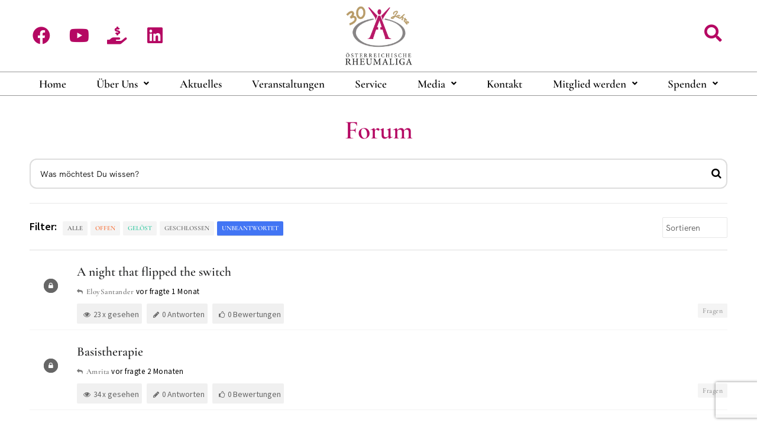

--- FILE ---
content_type: text/html; charset=UTF-8
request_url: https://rheumaliga.at/forum/?filter=unanswered
body_size: 24922
content:
<!DOCTYPE html>
<html lang="de" prefix="og: https://ogp.me/ns#">
<head>
	<meta charset="UTF-8">
	<meta name="viewport" content="width=device-width, initial-scale=1.0, viewport-fit=cover" />		
<!-- Suchmaschinen-Optimierung durch Rank Math PRO - https://rankmath.com/ -->
<title>Forum - Österreichische Rheumaliga</title>
<meta name="description" content="Forum der Österreichische Rheumaliga"/>
<meta name="robots" content="index, follow, max-snippet:-1, max-video-preview:-1, max-image-preview:large"/>
<link rel="canonical" href="https://rheumaliga.at/forum/" />
<meta property="og:locale" content="de_DE" />
<meta property="og:type" content="article" />
<meta property="og:title" content="Forum - Österreichische Rheumaliga" />
<meta property="og:description" content="Forum der Österreichische Rheumaliga" />
<meta property="og:url" content="https://rheumaliga.at/forum/" />
<meta property="og:site_name" content="Österreichische Rheumaliga" />
<meta property="og:updated_time" content="2023-03-16T14:10:30+01:00" />
<meta property="article:published_time" content="2023-02-27T06:46:32+01:00" />
<meta property="article:modified_time" content="2023-03-16T14:10:30+01:00" />
<meta name="twitter:card" content="summary_large_image" />
<meta name="twitter:title" content="Forum - Österreichische Rheumaliga" />
<meta name="twitter:description" content="Forum der Österreichische Rheumaliga" />
<meta name="twitter:label1" content="Lesedauer" />
<meta name="twitter:data1" content="Weniger als eine Minute" />
<script type="application/ld+json" class="rank-math-schema">{"@context":"https://schema.org","@graph":[{"@type":"Organization","@id":"https://rheumaliga.at/#organization","name":"\u00d6sterreichische Rheumaliga","url":"https://rheumaliga.at","logo":{"@type":"ImageObject","@id":"https://rheumaliga.at/#logo","url":"https://rheumaliga.at/wp-content/uploads/2023/02/Logo.jpg","contentUrl":"https://rheumaliga.at/wp-content/uploads/2023/02/Logo.jpg","caption":"\u00d6sterreichische Rheumaliga","inLanguage":"de","width":"1024","height":"942"}},{"@type":"WebSite","@id":"https://rheumaliga.at/#website","url":"https://rheumaliga.at","name":"\u00d6sterreichische Rheumaliga","alternateName":"Oesterreichische Rheumaliga","publisher":{"@id":"https://rheumaliga.at/#organization"},"inLanguage":"de"},{"@type":"CollectionPage","@id":"https://rheumaliga.at/forum/#webpage","url":"https://rheumaliga.at/forum/","name":"Forum - \u00d6sterreichische Rheumaliga","datePublished":"2023-02-27T06:46:32+01:00","dateModified":"2023-03-16T14:10:30+01:00","isPartOf":{"@id":"https://rheumaliga.at/#website"},"inLanguage":"de"},{"@type":"Person","@id":"https://rheumaliga.at/author/admin/","name":"admin","url":"https://rheumaliga.at/author/admin/","image":{"@type":"ImageObject","@id":"https://secure.gravatar.com/avatar/e38e555b2cb9f95c86ec2f904f14c9729f7e01984f796fc5e3efcc2d5e118db5?s=96&amp;d=mm&amp;r=g","url":"https://secure.gravatar.com/avatar/e38e555b2cb9f95c86ec2f904f14c9729f7e01984f796fc5e3efcc2d5e118db5?s=96&amp;d=mm&amp;r=g","caption":"admin","inLanguage":"de"},"worksFor":{"@id":"https://rheumaliga.at/#organization"}},{"@type":"Article","headline":"Forum - \u00d6sterreichische Rheumaliga","keywords":"forum,\u00f6sterreichische rheumaliga,rheumaliga,Bundesorganisation \u00d6RL","datePublished":"2023-02-27T06:46:32+01:00","dateModified":"2023-03-16T14:10:30+01:00","author":{"@id":"https://rheumaliga.at/author/admin/","name":"admin"},"publisher":{"@id":"https://rheumaliga.at/#organization"},"description":"Forum der \u00d6sterreichische Rheumaliga","name":"Forum - \u00d6sterreichische Rheumaliga","@id":"https://rheumaliga.at/forum/#richSnippet","isPartOf":{"@id":"https://rheumaliga.at/forum/#webpage"},"inLanguage":"de","mainEntityOfPage":{"@id":"https://rheumaliga.at/forum/#webpage"}}]}</script>
<!-- /Rank Math WordPress SEO Plugin -->

<link rel='dns-prefetch' href='//www.googletagmanager.com' />
<link rel="alternate" title="oEmbed (JSON)" type="application/json+oembed" href="https://rheumaliga.at/wp-json/oembed/1.0/embed?url=https%3A%2F%2Frheumaliga.at%2Fforum%2F" />
<link rel="alternate" title="oEmbed (XML)" type="text/xml+oembed" href="https://rheumaliga.at/wp-json/oembed/1.0/embed?url=https%3A%2F%2Frheumaliga.at%2Fforum%2F&#038;format=xml" />
<style id='wp-img-auto-sizes-contain-inline-css' type='text/css'>
img:is([sizes=auto i],[sizes^="auto," i]){contain-intrinsic-size:3000px 1500px}
/*# sourceURL=wp-img-auto-sizes-contain-inline-css */
</style>
<link rel='stylesheet' id='sby_styles-css' href='https://rheumaliga.at/wp-content/plugins/feeds-for-youtube/css/sb-youtube-free.min.css?ver=2.4.0' type='text/css' media='all' />
<link rel='stylesheet' id='hfe-widgets-style-css' href='https://rheumaliga.at/wp-content/plugins/header-footer-elementor/inc/widgets-css/frontend.css?ver=2.8.2' type='text/css' media='all' />
<link rel='stylesheet' id='magnetique-default-vars-css' href='https://rheumaliga.at/wp-content/themes/magnetique/assets/css/default-vars.css?ver=1.0' type='text/css' media='all' />
<link rel='stylesheet' id='wp-block-library-css' href='https://rheumaliga.at/wp-includes/css/dist/block-library/style.min.css?ver=6.9' type='text/css' media='all' />
<style id='wp-block-archives-inline-css' type='text/css'>
.wp-block-archives{box-sizing:border-box}.wp-block-archives-dropdown label{display:block}
/*# sourceURL=https://rheumaliga.at/wp-includes/blocks/archives/style.min.css */
</style>
<style id='wp-block-categories-inline-css' type='text/css'>
.wp-block-categories{box-sizing:border-box}.wp-block-categories.alignleft{margin-right:2em}.wp-block-categories.alignright{margin-left:2em}.wp-block-categories.wp-block-categories-dropdown.aligncenter{text-align:center}.wp-block-categories .wp-block-categories__label{display:block;width:100%}
/*# sourceURL=https://rheumaliga.at/wp-includes/blocks/categories/style.min.css */
</style>
<style id='wp-block-heading-inline-css' type='text/css'>
h1:where(.wp-block-heading).has-background,h2:where(.wp-block-heading).has-background,h3:where(.wp-block-heading).has-background,h4:where(.wp-block-heading).has-background,h5:where(.wp-block-heading).has-background,h6:where(.wp-block-heading).has-background{padding:1.25em 2.375em}h1.has-text-align-left[style*=writing-mode]:where([style*=vertical-lr]),h1.has-text-align-right[style*=writing-mode]:where([style*=vertical-rl]),h2.has-text-align-left[style*=writing-mode]:where([style*=vertical-lr]),h2.has-text-align-right[style*=writing-mode]:where([style*=vertical-rl]),h3.has-text-align-left[style*=writing-mode]:where([style*=vertical-lr]),h3.has-text-align-right[style*=writing-mode]:where([style*=vertical-rl]),h4.has-text-align-left[style*=writing-mode]:where([style*=vertical-lr]),h4.has-text-align-right[style*=writing-mode]:where([style*=vertical-rl]),h5.has-text-align-left[style*=writing-mode]:where([style*=vertical-lr]),h5.has-text-align-right[style*=writing-mode]:where([style*=vertical-rl]),h6.has-text-align-left[style*=writing-mode]:where([style*=vertical-lr]),h6.has-text-align-right[style*=writing-mode]:where([style*=vertical-rl]){rotate:180deg}
/*# sourceURL=https://rheumaliga.at/wp-includes/blocks/heading/style.min.css */
</style>
<style id='wp-block-image-inline-css' type='text/css'>
.wp-block-image>a,.wp-block-image>figure>a{display:inline-block}.wp-block-image img{box-sizing:border-box;height:auto;max-width:100%;vertical-align:bottom}@media not (prefers-reduced-motion){.wp-block-image img.hide{visibility:hidden}.wp-block-image img.show{animation:show-content-image .4s}}.wp-block-image[style*=border-radius] img,.wp-block-image[style*=border-radius]>a{border-radius:inherit}.wp-block-image.has-custom-border img{box-sizing:border-box}.wp-block-image.aligncenter{text-align:center}.wp-block-image.alignfull>a,.wp-block-image.alignwide>a{width:100%}.wp-block-image.alignfull img,.wp-block-image.alignwide img{height:auto;width:100%}.wp-block-image .aligncenter,.wp-block-image .alignleft,.wp-block-image .alignright,.wp-block-image.aligncenter,.wp-block-image.alignleft,.wp-block-image.alignright{display:table}.wp-block-image .aligncenter>figcaption,.wp-block-image .alignleft>figcaption,.wp-block-image .alignright>figcaption,.wp-block-image.aligncenter>figcaption,.wp-block-image.alignleft>figcaption,.wp-block-image.alignright>figcaption{caption-side:bottom;display:table-caption}.wp-block-image .alignleft{float:left;margin:.5em 1em .5em 0}.wp-block-image .alignright{float:right;margin:.5em 0 .5em 1em}.wp-block-image .aligncenter{margin-left:auto;margin-right:auto}.wp-block-image :where(figcaption){margin-bottom:1em;margin-top:.5em}.wp-block-image.is-style-circle-mask img{border-radius:9999px}@supports ((-webkit-mask-image:none) or (mask-image:none)) or (-webkit-mask-image:none){.wp-block-image.is-style-circle-mask img{border-radius:0;-webkit-mask-image:url('data:image/svg+xml;utf8,<svg viewBox="0 0 100 100" xmlns="http://www.w3.org/2000/svg"><circle cx="50" cy="50" r="50"/></svg>');mask-image:url('data:image/svg+xml;utf8,<svg viewBox="0 0 100 100" xmlns="http://www.w3.org/2000/svg"><circle cx="50" cy="50" r="50"/></svg>');mask-mode:alpha;-webkit-mask-position:center;mask-position:center;-webkit-mask-repeat:no-repeat;mask-repeat:no-repeat;-webkit-mask-size:contain;mask-size:contain}}:root :where(.wp-block-image.is-style-rounded img,.wp-block-image .is-style-rounded img){border-radius:9999px}.wp-block-image figure{margin:0}.wp-lightbox-container{display:flex;flex-direction:column;position:relative}.wp-lightbox-container img{cursor:zoom-in}.wp-lightbox-container img:hover+button{opacity:1}.wp-lightbox-container button{align-items:center;backdrop-filter:blur(16px) saturate(180%);background-color:#5a5a5a40;border:none;border-radius:4px;cursor:zoom-in;display:flex;height:20px;justify-content:center;opacity:0;padding:0;position:absolute;right:16px;text-align:center;top:16px;width:20px;z-index:100}@media not (prefers-reduced-motion){.wp-lightbox-container button{transition:opacity .2s ease}}.wp-lightbox-container button:focus-visible{outline:3px auto #5a5a5a40;outline:3px auto -webkit-focus-ring-color;outline-offset:3px}.wp-lightbox-container button:hover{cursor:pointer;opacity:1}.wp-lightbox-container button:focus{opacity:1}.wp-lightbox-container button:focus,.wp-lightbox-container button:hover,.wp-lightbox-container button:not(:hover):not(:active):not(.has-background){background-color:#5a5a5a40;border:none}.wp-lightbox-overlay{box-sizing:border-box;cursor:zoom-out;height:100vh;left:0;overflow:hidden;position:fixed;top:0;visibility:hidden;width:100%;z-index:100000}.wp-lightbox-overlay .close-button{align-items:center;cursor:pointer;display:flex;justify-content:center;min-height:40px;min-width:40px;padding:0;position:absolute;right:calc(env(safe-area-inset-right) + 16px);top:calc(env(safe-area-inset-top) + 16px);z-index:5000000}.wp-lightbox-overlay .close-button:focus,.wp-lightbox-overlay .close-button:hover,.wp-lightbox-overlay .close-button:not(:hover):not(:active):not(.has-background){background:none;border:none}.wp-lightbox-overlay .lightbox-image-container{height:var(--wp--lightbox-container-height);left:50%;overflow:hidden;position:absolute;top:50%;transform:translate(-50%,-50%);transform-origin:top left;width:var(--wp--lightbox-container-width);z-index:9999999999}.wp-lightbox-overlay .wp-block-image{align-items:center;box-sizing:border-box;display:flex;height:100%;justify-content:center;margin:0;position:relative;transform-origin:0 0;width:100%;z-index:3000000}.wp-lightbox-overlay .wp-block-image img{height:var(--wp--lightbox-image-height);min-height:var(--wp--lightbox-image-height);min-width:var(--wp--lightbox-image-width);width:var(--wp--lightbox-image-width)}.wp-lightbox-overlay .wp-block-image figcaption{display:none}.wp-lightbox-overlay button{background:none;border:none}.wp-lightbox-overlay .scrim{background-color:#fff;height:100%;opacity:.9;position:absolute;width:100%;z-index:2000000}.wp-lightbox-overlay.active{visibility:visible}@media not (prefers-reduced-motion){.wp-lightbox-overlay.active{animation:turn-on-visibility .25s both}.wp-lightbox-overlay.active img{animation:turn-on-visibility .35s both}.wp-lightbox-overlay.show-closing-animation:not(.active){animation:turn-off-visibility .35s both}.wp-lightbox-overlay.show-closing-animation:not(.active) img{animation:turn-off-visibility .25s both}.wp-lightbox-overlay.zoom.active{animation:none;opacity:1;visibility:visible}.wp-lightbox-overlay.zoom.active .lightbox-image-container{animation:lightbox-zoom-in .4s}.wp-lightbox-overlay.zoom.active .lightbox-image-container img{animation:none}.wp-lightbox-overlay.zoom.active .scrim{animation:turn-on-visibility .4s forwards}.wp-lightbox-overlay.zoom.show-closing-animation:not(.active){animation:none}.wp-lightbox-overlay.zoom.show-closing-animation:not(.active) .lightbox-image-container{animation:lightbox-zoom-out .4s}.wp-lightbox-overlay.zoom.show-closing-animation:not(.active) .lightbox-image-container img{animation:none}.wp-lightbox-overlay.zoom.show-closing-animation:not(.active) .scrim{animation:turn-off-visibility .4s forwards}}@keyframes show-content-image{0%{visibility:hidden}99%{visibility:hidden}to{visibility:visible}}@keyframes turn-on-visibility{0%{opacity:0}to{opacity:1}}@keyframes turn-off-visibility{0%{opacity:1;visibility:visible}99%{opacity:0;visibility:visible}to{opacity:0;visibility:hidden}}@keyframes lightbox-zoom-in{0%{transform:translate(calc((-100vw + var(--wp--lightbox-scrollbar-width))/2 + var(--wp--lightbox-initial-left-position)),calc(-50vh + var(--wp--lightbox-initial-top-position))) scale(var(--wp--lightbox-scale))}to{transform:translate(-50%,-50%) scale(1)}}@keyframes lightbox-zoom-out{0%{transform:translate(-50%,-50%) scale(1);visibility:visible}99%{visibility:visible}to{transform:translate(calc((-100vw + var(--wp--lightbox-scrollbar-width))/2 + var(--wp--lightbox-initial-left-position)),calc(-50vh + var(--wp--lightbox-initial-top-position))) scale(var(--wp--lightbox-scale));visibility:hidden}}
/*# sourceURL=https://rheumaliga.at/wp-includes/blocks/image/style.min.css */
</style>
<style id='wp-block-group-inline-css' type='text/css'>
.wp-block-group{box-sizing:border-box}:where(.wp-block-group.wp-block-group-is-layout-constrained){position:relative}
/*# sourceURL=https://rheumaliga.at/wp-includes/blocks/group/style.min.css */
</style>

<style id='classic-theme-styles-inline-css' type='text/css'>
/*! This file is auto-generated */
.wp-block-button__link{color:#fff;background-color:#32373c;border-radius:9999px;box-shadow:none;text-decoration:none;padding:calc(.667em + 2px) calc(1.333em + 2px);font-size:1.125em}.wp-block-file__button{background:#32373c;color:#fff;text-decoration:none}
/*# sourceURL=/wp-includes/css/classic-themes.min.css */
</style>
<link rel='stylesheet' id='contact-form-7-css' href='https://rheumaliga.at/wp-content/plugins/contact-form-7/includes/css/styles.css?ver=6.1.3' type='text/css' media='all' />
<link rel='stylesheet' id='dwqa-font-awesome-css' href='https://rheumaliga.at/wp-content/plugins/dw-question-answer-pro/templates/assets/css/font-awesome.min.css?ver=190820170952' type='text/css' media='all' />
<link rel='stylesheet' id='dwqa-style-css' href='https://rheumaliga.at/wp-content/plugins/dw-question-answer-pro/templates/assets/css/style.css?ver=190820170952' type='text/css' media='all' />
<link rel='stylesheet' id='dwqa-style-rtl-css' href='https://rheumaliga.at/wp-content/plugins/dw-question-answer-pro/templates/assets/css/rtl.css?ver=190820170952' type='text/css' media='all' />
<link rel='stylesheet' id='magnific-style-css' href='https://rheumaliga.at/wp-content/plugins/magnetique-core//assets/js/magnific-popup/magnific-popup.css?ver=1.1.0' type='text/css' media='all' />
<link rel='stylesheet' id='bodhi-svgs-attachment-css' href='https://rheumaliga.at/wp-content/plugins/svg-support/css/svgs-attachment.css' type='text/css' media='all' />
<link rel='stylesheet' id='hfe-style-css' href='https://rheumaliga.at/wp-content/plugins/header-footer-elementor/assets/css/header-footer-elementor.css?ver=2.8.2' type='text/css' media='all' />
<link rel='stylesheet' id='elementor-icons-css' href='https://rheumaliga.at/wp-content/plugins/elementor/assets/lib/eicons/css/elementor-icons.min.css?ver=5.44.0' type='text/css' media='all' />
<link rel='stylesheet' id='elementor-frontend-css' href='https://rheumaliga.at/wp-content/plugins/elementor/assets/css/frontend.min.css?ver=3.32.5' type='text/css' media='all' />
<link rel='stylesheet' id='elementor-post-7-css' href='https://rheumaliga.at/wp-content/uploads/elementor/css/post-7.css?ver=1769602496' type='text/css' media='all' />
<link rel='stylesheet' id='sby-styles-css' href='https://rheumaliga.at/wp-content/plugins/feeds-for-youtube/css/sb-youtube-free.min.css?ver=2.4.0' type='text/css' media='all' />
<link rel='stylesheet' id='font-awesome-5-all-css' href='https://rheumaliga.at/wp-content/plugins/elementor/assets/lib/font-awesome/css/all.min.css?ver=3.32.5' type='text/css' media='all' />
<link rel='stylesheet' id='font-awesome-4-shim-css' href='https://rheumaliga.at/wp-content/plugins/elementor/assets/lib/font-awesome/css/v4-shims.min.css?ver=3.32.5' type='text/css' media='all' />
<link rel='stylesheet' id='widget-heading-css' href='https://rheumaliga.at/wp-content/plugins/elementor/assets/css/widget-heading.min.css?ver=3.32.5' type='text/css' media='all' />
<link rel='stylesheet' id='elementor-post-5437-css' href='https://rheumaliga.at/wp-content/uploads/elementor/css/post-5437.css?ver=1769602532' type='text/css' media='all' />
<link rel='stylesheet' id='magnetique-fab-font-css' href='https://rheumaliga.at/wp-content/themes/magnetique/assets/css/fonts/denaro-fab-font/denaro-fab-font.css?ver=1.0' type='text/css' media='all' />
<link rel='stylesheet' id='magnetique-font-css' href='https://rheumaliga.at/wp-content/themes/magnetique/assets/css/fonts/denaro-font/denaro-font.css?ver=1.0' type='text/css' media='all' />
<link rel='stylesheet' id='magnetique-default-font-css' href='https://rheumaliga.at/wp-content/themes/magnetique/assets/css/default-fonts.css?ver=1.0' type='text/css' media='all' />
<link rel='stylesheet' id='magnetique-set-icon-css' href='https://rheumaliga.at/wp-content/themes/magnetique/assets/css/fontello/css/magnetique.css?ver=1.0' type='text/css' media='all' />
<link rel='stylesheet' id='fresco-style-css' href='https://rheumaliga.at/wp-content/themes/magnetique/assets/css/libs/fresco/fresco.css?ver=2.3.0' type='text/css' media='all' />
<link rel='stylesheet' id='bootstrap-css' href='https://rheumaliga.at/wp-content/themes/magnetique/assets/css/libs/bootstrap.css?ver=4.0' type='text/css' media='all' />
<link rel='stylesheet' id='slick-css' href='https://rheumaliga.at/wp-content/themes/magnetique/assets/css/libs/slick-slider.css?ver=4.0' type='text/css' media='all' />
<link rel='stylesheet' id='animate-css' href='https://rheumaliga.at/wp-content/themes/magnetique/assets/js/vendors-libs/animate/animate.css?ver=1.0' type='text/css' media='all' />
<link rel='stylesheet' id='magnetique-default-fonts-css' href='https://rheumaliga.at/wp-content/uploads/fonts/ab128a238b0ce7c35dc4e599ab3f95d1/font.css?v=1679004174' type='text/css' media='all' />
<link rel='stylesheet' id='magnetique-general-css' href='https://rheumaliga.at/wp-content/themes/magnetique/assets/css/general.css?ver=1.0' type='text/css' media='all' />
<style id='magnetique-general-inline-css' type='text/css'>

    :root {
                --art-h4-font-weight: 600;
                --art-h4-mobile-font-weight: 500;
    }
             
/*# sourceURL=magnetique-general-inline-css */
</style>
<link rel='stylesheet' id='magnetique-amelia-css' href='https://rheumaliga.at/wp-content/themes/magnetique/assets/css/amelia.css?ver=1.0' type='text/css' media='all' />
<link rel='stylesheet' id='e-animation-grow-css' href='https://rheumaliga.at/wp-content/plugins/elementor/assets/lib/animations/styles/e-animation-grow.min.css?ver=3.32.5' type='text/css' media='all' />
<link rel='stylesheet' id='widget-social-icons-css' href='https://rheumaliga.at/wp-content/plugins/elementor/assets/css/widget-social-icons.min.css?ver=3.32.5' type='text/css' media='all' />
<link rel='stylesheet' id='e-apple-webkit-css' href='https://rheumaliga.at/wp-content/plugins/elementor/assets/css/conditionals/apple-webkit.min.css?ver=3.32.5' type='text/css' media='all' />
<link rel='stylesheet' id='e-animation-wobble-top-css' href='https://rheumaliga.at/wp-content/plugins/elementor/assets/lib/animations/styles/e-animation-wobble-top.min.css?ver=3.32.5' type='text/css' media='all' />
<link rel='stylesheet' id='widget-image-css' href='https://rheumaliga.at/wp-content/plugins/elementor/assets/css/widget-image.min.css?ver=3.32.5' type='text/css' media='all' />
<link rel='stylesheet' id='widget-search-form-css' href='https://rheumaliga.at/wp-content/plugins/elementor-pro/assets/css/widget-search-form.min.css?ver=3.32.3' type='text/css' media='all' />
<link rel='stylesheet' id='elementor-icons-shared-0-css' href='https://rheumaliga.at/wp-content/plugins/elementor/assets/lib/font-awesome/css/fontawesome.min.css?ver=5.15.3' type='text/css' media='all' />
<link rel='stylesheet' id='elementor-icons-fa-solid-css' href='https://rheumaliga.at/wp-content/plugins/elementor/assets/lib/font-awesome/css/solid.min.css?ver=5.15.3' type='text/css' media='all' />
<link rel='stylesheet' id='e-sticky-css' href='https://rheumaliga.at/wp-content/plugins/elementor-pro/assets/css/modules/sticky.min.css?ver=3.32.3' type='text/css' media='all' />
<link rel='stylesheet' id='swiper-css' href='https://rheumaliga.at/wp-content/plugins/elementor/assets/lib/swiper/v8/css/swiper.min.css?ver=8.4.5' type='text/css' media='all' />
<link rel='stylesheet' id='e-swiper-css' href='https://rheumaliga.at/wp-content/plugins/elementor/assets/css/conditionals/e-swiper.min.css?ver=3.32.5' type='text/css' media='all' />
<link rel='stylesheet' id='widget-image-carousel-css' href='https://rheumaliga.at/wp-content/plugins/elementor/assets/css/widget-image-carousel.min.css?ver=3.32.5' type='text/css' media='all' />
<link rel='stylesheet' id='e-motion-fx-css' href='https://rheumaliga.at/wp-content/plugins/elementor-pro/assets/css/modules/motion-fx.min.css?ver=3.32.3' type='text/css' media='all' />
<link rel='stylesheet' id='widget-form-css' href='https://rheumaliga.at/wp-content/plugins/elementor-pro/assets/css/widget-form.min.css?ver=3.32.3' type='text/css' media='all' />
<link rel='stylesheet' id='widget-icon-list-css' href='https://rheumaliga.at/wp-content/plugins/elementor/assets/css/widget-icon-list.min.css?ver=3.32.5' type='text/css' media='all' />
<link rel='stylesheet' id='elementor-post-4250-css' href='https://rheumaliga.at/wp-content/uploads/elementor/css/post-4250.css?ver=1769602497' type='text/css' media='all' />
<link rel='stylesheet' id='elementor-post-5288-css' href='https://rheumaliga.at/wp-content/uploads/elementor/css/post-5288.css?ver=1769602497' type='text/css' media='all' />
<link rel='stylesheet' id='dwqa_leaderboard-css' href='https://rheumaliga.at/wp-content/plugins/dw-question-answer-pro/templates/assets/css/leaderboard.css?ver=6.9' type='text/css' media='all' />
<link rel='stylesheet' id='dashicons-css' href='https://rheumaliga.at/wp-includes/css/dashicons.min.css?ver=6.9' type='text/css' media='all' />
<link rel='stylesheet' id='hfe-elementor-icons-css' href='https://rheumaliga.at/wp-content/plugins/elementor/assets/lib/eicons/css/elementor-icons.min.css?ver=5.34.0' type='text/css' media='all' />
<link rel='stylesheet' id='hfe-icons-list-css' href='https://rheumaliga.at/wp-content/plugins/elementor/assets/css/widget-icon-list.min.css?ver=3.24.3' type='text/css' media='all' />
<link rel='stylesheet' id='hfe-social-icons-css' href='https://rheumaliga.at/wp-content/plugins/elementor/assets/css/widget-social-icons.min.css?ver=3.24.0' type='text/css' media='all' />
<link rel='stylesheet' id='hfe-social-share-icons-brands-css' href='https://rheumaliga.at/wp-content/plugins/elementor/assets/lib/font-awesome/css/brands.css?ver=5.15.3' type='text/css' media='all' />
<link rel='stylesheet' id='hfe-social-share-icons-fontawesome-css' href='https://rheumaliga.at/wp-content/plugins/elementor/assets/lib/font-awesome/css/fontawesome.css?ver=5.15.3' type='text/css' media='all' />
<link rel='stylesheet' id='hfe-nav-menu-icons-css' href='https://rheumaliga.at/wp-content/plugins/elementor/assets/lib/font-awesome/css/solid.css?ver=5.15.3' type='text/css' media='all' />
<link rel='stylesheet' id='hfe-widget-blockquote-css' href='https://rheumaliga.at/wp-content/plugins/elementor-pro/assets/css/widget-blockquote.min.css?ver=3.25.0' type='text/css' media='all' />
<link rel='stylesheet' id='hfe-mega-menu-css' href='https://rheumaliga.at/wp-content/plugins/elementor-pro/assets/css/widget-mega-menu.min.css?ver=3.26.2' type='text/css' media='all' />
<link rel='stylesheet' id='hfe-nav-menu-widget-css' href='https://rheumaliga.at/wp-content/plugins/elementor-pro/assets/css/widget-nav-menu.min.css?ver=3.26.0' type='text/css' media='all' />
<link rel='stylesheet' id='dwqa-choose-style-css' href='https://rheumaliga.at/wp-content/plugins/dw-question-answer-pro/templates/styles/helpdesk/style.css?ver=6.9' type='text/css' media='all' />
<link rel='stylesheet' id='ekit-widget-styles-css' href='https://rheumaliga.at/wp-content/plugins/elementskit-lite/widgets/init/assets/css/widget-styles.css?ver=3.7.5' type='text/css' media='all' />
<link rel='stylesheet' id='ekit-responsive-css' href='https://rheumaliga.at/wp-content/plugins/elementskit-lite/widgets/init/assets/css/responsive.css?ver=3.7.5' type='text/css' media='all' />
<link rel='stylesheet' id='__EPYT__style-css' href='https://rheumaliga.at/wp-content/plugins/youtube-embed-plus-pro/styles/ytprefs.min.css?ver=14.2.3' type='text/css' media='all' />
<style id='__EPYT__style-inline-css' type='text/css'>

                .epyt-gallery-thumb {
                        width: 33.333%;
                }
                
                         @media (min-width:0px) and (max-width: 767px) {
                            .epyt-gallery-rowbreak {
                                display: none;
                            }
                            .epyt-gallery-allthumbs[class*="epyt-cols"] .epyt-gallery-thumb {
                                width: 100% !important;
                            }
                          }
/*# sourceURL=__EPYT__style-inline-css */
</style>
<link rel='stylesheet' id='__disptype__-css' href='https://rheumaliga.at/wp-content/plugins/youtube-embed-plus-pro/scripts/lity.min.css?ver=14.2.3' type='text/css' media='all' />
<link rel='stylesheet' id='eael-general-css' href='https://rheumaliga.at/wp-content/plugins/essential-addons-for-elementor-lite/assets/front-end/css/view/general.min.css?ver=6.3.3' type='text/css' media='all' />
<link rel='stylesheet' id='elementor-gf-local-cormorantgaramond-css' href='https://rheumaliga.at/wp-content/uploads/elementor/google-fonts/css/cormorantgaramond.css?ver=1745418621' type='text/css' media='all' />
<link rel='stylesheet' id='elementor-gf-local-sourcesanspro-css' href='https://rheumaliga.at/wp-content/uploads/elementor/google-fonts/css/sourcesanspro.css?ver=1745418704' type='text/css' media='all' />
<link rel='stylesheet' id='elementor-gf-local-dancingscript-css' href='https://rheumaliga.at/wp-content/uploads/elementor/google-fonts/css/dancingscript.css?ver=1745418731' type='text/css' media='all' />
<link rel='stylesheet' id='elementor-icons-fa-brands-css' href='https://rheumaliga.at/wp-content/plugins/elementor/assets/lib/font-awesome/css/brands.min.css?ver=5.15.3' type='text/css' media='all' />
<link rel='stylesheet' id='elementor-icons-fa-regular-css' href='https://rheumaliga.at/wp-content/plugins/elementor/assets/lib/font-awesome/css/regular.min.css?ver=5.15.3' type='text/css' media='all' />
<script type="text/javascript" src="https://rheumaliga.at/wp-includes/js/jquery/jquery.min.js?ver=3.7.1" id="jquery-core-js"></script>
<script type="text/javascript" src="https://rheumaliga.at/wp-includes/js/jquery/jquery-migrate.min.js?ver=3.4.1" id="jquery-migrate-js"></script>
<script type="text/javascript" id="jquery-js-after">
/* <![CDATA[ */
!function($){"use strict";$(document).ready(function(){$(this).scrollTop()>100&&$(".hfe-scroll-to-top-wrap").removeClass("hfe-scroll-to-top-hide"),$(window).scroll(function(){$(this).scrollTop()<100?$(".hfe-scroll-to-top-wrap").fadeOut(300):$(".hfe-scroll-to-top-wrap").fadeIn(300)}),$(".hfe-scroll-to-top-wrap").on("click",function(){$("html, body").animate({scrollTop:0},300);return!1})})}(jQuery);
!function($){'use strict';$(document).ready(function(){var bar=$('.hfe-reading-progress-bar');if(!bar.length)return;$(window).on('scroll',function(){var s=$(window).scrollTop(),d=$(document).height()-$(window).height(),p=d? s/d*100:0;bar.css('width',p+'%')});});}(jQuery);
//# sourceURL=jquery-js-after
/* ]]> */
</script>
<script type="text/javascript" src="https://rheumaliga.at/wp-content/plugins/elementor/assets/lib/font-awesome/js/v4-shims.min.js?ver=3.32.5" id="font-awesome-4-shim-js"></script>
<script type="text/javascript" src="https://rheumaliga.at/wp-content/plugins/elementor-pro/assets/js/page-transitions.min.js?ver=3.32.3" id="page-transitions-js"></script>

<!-- Google Tag (gtac.js) durch Site-Kit hinzugefügt -->
<!-- Von Site Kit hinzugefügtes Google-Analytics-Snippet -->
<script type="text/javascript" src="https://www.googletagmanager.com/gtag/js?id=GT-M3SH2QM" id="google_gtagjs-js" async></script>
<script type="text/javascript" id="google_gtagjs-js-after">
/* <![CDATA[ */
window.dataLayer = window.dataLayer || [];function gtag(){dataLayer.push(arguments);}
gtag("set","linker",{"domains":["rheumaliga.at"]});
gtag("js", new Date());
gtag("set", "developer_id.dZTNiMT", true);
gtag("config", "GT-M3SH2QM");
//# sourceURL=google_gtagjs-js-after
/* ]]> */
</script>
<script type="text/javascript" defer src="https://rheumaliga.at/wp-content/plugins/youtube-embed-plus-pro/scripts/lity.min.js?ver=14.2.3" id="__dispload__-js"></script>
<script type="text/javascript" id="__ytprefs__-js-extra">
/* <![CDATA[ */
var _EPYT_ = {"ajaxurl":"https://rheumaliga.at/wp-admin/admin-ajax.php","security":"1651b58190","gallery_scrolloffset":"20","eppathtoscripts":"https://rheumaliga.at/wp-content/plugins/youtube-embed-plus-pro/scripts/","eppath":"https://rheumaliga.at/wp-content/plugins/youtube-embed-plus-pro/","epresponsiveselector":"[\"iframe.__youtube_prefs__\",\"iframe[src*='youtube.com']\",\"iframe[src*='youtube-nocookie.com']\",\"iframe[data-ep-src*='youtube.com']\",\"iframe[data-ep-src*='youtube-nocookie.com']\",\"iframe[data-ep-gallerysrc*='youtube.com']\"]","epdovol":"1","version":"14.2.3","evselector":"iframe.__youtube_prefs__[src], iframe[src*=\"youtube.com/embed/\"], iframe[src*=\"youtube-nocookie.com/embed/\"]","ajax_compat":"","maxres_facade":"eager","ytapi_load":"light","pause_others":"","stopMobileBuffer":"1","facade_mode":"","not_live_on_channel":"","not_live_showtime":"3"};
//# sourceURL=__ytprefs__-js-extra
/* ]]> */
</script>
<script type="text/javascript" defer src="https://rheumaliga.at/wp-content/plugins/youtube-embed-plus-pro/scripts/ytprefs.min.js?ver=14.2.3" id="__ytprefs__-js"></script>
<link rel="https://api.w.org/" href="https://rheumaliga.at/wp-json/" /><link rel="alternate" title="JSON" type="application/json" href="https://rheumaliga.at/wp-json/wp/v2/pages/5437" /><meta name="generator" content="WordPress 6.9" />
<link rel='shortlink' href='https://rheumaliga.at/?p=5437' />
<style id="essential-blocks-global-styles">
            :root {
                --eb-global-primary-color: #101828;
--eb-global-secondary-color: #475467;
--eb-global-tertiary-color: #98A2B3;
--eb-global-text-color: #475467;
--eb-global-heading-color: #1D2939;
--eb-global-link-color: #444CE7;
--eb-global-background-color: #F9FAFB;
--eb-global-button-text-color: #FFFFFF;
--eb-global-button-background-color: #101828;
--eb-gradient-primary-color: linear-gradient(90deg, hsla(259, 84%, 78%, 1) 0%, hsla(206, 67%, 75%, 1) 100%);
--eb-gradient-secondary-color: linear-gradient(90deg, hsla(18, 76%, 85%, 1) 0%, hsla(203, 69%, 84%, 1) 100%);
--eb-gradient-tertiary-color: linear-gradient(90deg, hsla(248, 21%, 15%, 1) 0%, hsla(250, 14%, 61%, 1) 100%);
--eb-gradient-background-color: linear-gradient(90deg, rgb(250, 250, 250) 0%, rgb(233, 233, 233) 49%, rgb(244, 243, 243) 100%);

                --eb-tablet-breakpoint: 1024px;
--eb-mobile-breakpoint: 767px;

            }
            
            
        </style><meta name="generator" content="Site Kit by Google 1.164.0" /><meta name="generator" content="Elementor 3.32.5; features: additional_custom_breakpoints; settings: css_print_method-external, google_font-enabled, font_display-swap">

<!-- Meta Pixel Code -->
<script type='text/javascript'>
!function(f,b,e,v,n,t,s){if(f.fbq)return;n=f.fbq=function(){n.callMethod?
n.callMethod.apply(n,arguments):n.queue.push(arguments)};if(!f._fbq)f._fbq=n;
n.push=n;n.loaded=!0;n.version='2.0';n.queue=[];t=b.createElement(e);t.async=!0;
t.src=v;s=b.getElementsByTagName(e)[0];s.parentNode.insertBefore(t,s)}(window,
document,'script','https://connect.facebook.net/en_US/fbevents.js');
</script>
<!-- End Meta Pixel Code -->
<script type='text/javascript'>var url = window.location.origin + '?ob=open-bridge';
            fbq('set', 'openbridge', '1534440404032054', url);
fbq('init', '1534440404032054', {}, {
    "agent": "wordpress-6.9-4.1.5"
})</script><script type='text/javascript'>
    fbq('track', 'PageView', []);
  </script>			<style>
				.e-con.e-parent:nth-of-type(n+4):not(.e-lazyloaded):not(.e-no-lazyload),
				.e-con.e-parent:nth-of-type(n+4):not(.e-lazyloaded):not(.e-no-lazyload) * {
					background-image: none !important;
				}
				@media screen and (max-height: 1024px) {
					.e-con.e-parent:nth-of-type(n+3):not(.e-lazyloaded):not(.e-no-lazyload),
					.e-con.e-parent:nth-of-type(n+3):not(.e-lazyloaded):not(.e-no-lazyload) * {
						background-image: none !important;
					}
				}
				@media screen and (max-height: 640px) {
					.e-con.e-parent:nth-of-type(n+2):not(.e-lazyloaded):not(.e-no-lazyload),
					.e-con.e-parent:nth-of-type(n+2):not(.e-lazyloaded):not(.e-no-lazyload) * {
						background-image: none !important;
					}
				}
			</style>
						<meta name="theme-color" content="#FFFFFF">
			<meta name="generator" content="Powered by Slider Revolution 6.6.12 - responsive, Mobile-Friendly Slider Plugin for WordPress with comfortable drag and drop interface." />
<link rel="icon" href="https://rheumaliga.at/wp-content/uploads/2023/02/cropped-Logo-32x32.jpg" sizes="32x32" />
<link rel="icon" href="https://rheumaliga.at/wp-content/uploads/2023/02/cropped-Logo-192x192.jpg" sizes="192x192" />
<link rel="apple-touch-icon" href="https://rheumaliga.at/wp-content/uploads/2023/02/cropped-Logo-180x180.jpg" />
<meta name="msapplication-TileImage" content="https://rheumaliga.at/wp-content/uploads/2023/02/cropped-Logo-270x270.jpg" />
<script>function setREVStartSize(e){
			//window.requestAnimationFrame(function() {
				window.RSIW = window.RSIW===undefined ? window.innerWidth : window.RSIW;
				window.RSIH = window.RSIH===undefined ? window.innerHeight : window.RSIH;
				try {
					var pw = document.getElementById(e.c).parentNode.offsetWidth,
						newh;
					pw = pw===0 || isNaN(pw) || (e.l=="fullwidth" || e.layout=="fullwidth") ? window.RSIW : pw;
					e.tabw = e.tabw===undefined ? 0 : parseInt(e.tabw);
					e.thumbw = e.thumbw===undefined ? 0 : parseInt(e.thumbw);
					e.tabh = e.tabh===undefined ? 0 : parseInt(e.tabh);
					e.thumbh = e.thumbh===undefined ? 0 : parseInt(e.thumbh);
					e.tabhide = e.tabhide===undefined ? 0 : parseInt(e.tabhide);
					e.thumbhide = e.thumbhide===undefined ? 0 : parseInt(e.thumbhide);
					e.mh = e.mh===undefined || e.mh=="" || e.mh==="auto" ? 0 : parseInt(e.mh,0);
					if(e.layout==="fullscreen" || e.l==="fullscreen")
						newh = Math.max(e.mh,window.RSIH);
					else{
						e.gw = Array.isArray(e.gw) ? e.gw : [e.gw];
						for (var i in e.rl) if (e.gw[i]===undefined || e.gw[i]===0) e.gw[i] = e.gw[i-1];
						e.gh = e.el===undefined || e.el==="" || (Array.isArray(e.el) && e.el.length==0)? e.gh : e.el;
						e.gh = Array.isArray(e.gh) ? e.gh : [e.gh];
						for (var i in e.rl) if (e.gh[i]===undefined || e.gh[i]===0) e.gh[i] = e.gh[i-1];
											
						var nl = new Array(e.rl.length),
							ix = 0,
							sl;
						e.tabw = e.tabhide>=pw ? 0 : e.tabw;
						e.thumbw = e.thumbhide>=pw ? 0 : e.thumbw;
						e.tabh = e.tabhide>=pw ? 0 : e.tabh;
						e.thumbh = e.thumbhide>=pw ? 0 : e.thumbh;
						for (var i in e.rl) nl[i] = e.rl[i]<window.RSIW ? 0 : e.rl[i];
						sl = nl[0];
						for (var i in nl) if (sl>nl[i] && nl[i]>0) { sl = nl[i]; ix=i;}
						var m = pw>(e.gw[ix]+e.tabw+e.thumbw) ? 1 : (pw-(e.tabw+e.thumbw)) / (e.gw[ix]);
						newh =  (e.gh[ix] * m) + (e.tabh + e.thumbh);
					}
					var el = document.getElementById(e.c);
					if (el!==null && el) el.style.height = newh+"px";
					el = document.getElementById(e.c+"_wrapper");
					if (el!==null && el) {
						el.style.height = newh+"px";
						el.style.display = "block";
					}
				} catch(e){
					console.log("Failure at Presize of Slider:" + e)
				}
			//});
		  };</script>
		<style type="text/css" id="wp-custom-css">
			input.dwqa-btn.dwqa-btn-primary{
	background-color: var(--e-global-color-primary);
	border:none;
}

.dwqa-container select, .dwqa-container input{
	border-radius: 12px;
}

.dwqa-captcha{
	margin-bottom: 20px;
}

.dwqa-answers-login-content p.login-submit input{
	background-color: var(--e-global-color-primary);
	border:none;
}

.dwqa-comments{
	display: none !important;
}

.single-dwqa-question .dwqa-question-content, .single-dwqa-question .dwqa-answer-content {
    border-width: 1px;
}

.elementor-kit-7 button, .elementor-kit-7 input[type="button"], .elementor-kit-7 input[type="submit"], .elementor-kit-7 .elementor-button {
    font-family: "Source Sans Pro", Sans-serif;
    font-size: 18px;
    font-weight: 400;
    text-transform: none;
    color: #151515;
    border-radius: 12px 12px 12px 12px;
    padding: 10px 50px 15px 50px;
    background-color: #a1a1a1;
    border-color: #ffffff;
}

    /* PDF Viewer Farben anpassen */
    .viewer {
      /* Hintergrundfarbe des Viewers */
      background-color: #a1a1a1 !important;
      /* Schriftfarbe des Viewers */
      color: #7c7b7b !important;
      /* Border-Farbe des Viewers */
      border-color: #ffffff !important;
    }

#viewerContainer {
    overflow: auto;
    -webkit-overflow-scrolling: touch;
    position: absolute;
    top: 32px;
    right: 0;
    bottom: 0;
    left: 0;
    outline: none;
    background-color: #c3c3c3;
}

.pdf-viewer-element {
  background-color:#c3c3c3; /* Replace with your desired color */
}

/* 1. คืนค่าปุ่มปกติให้โพสต์อื่นๆ */
.elementor-post__read-more {
    font-size: 16px !important;
}

/* 2. จัดการเฉพาะโพสต์ Grazer Rheumatag (ID: 10234) */
.post-10234 .elementor-post__read-more {
    font-size: 0 !important;
    display: block;
    line-height: 1.4;
    /* สั่งปิดลิงก์ที่นี่ */
    pointer-events: none; /* ทำให้คลิกไม่ได้ */
    cursor: default;     /* เปลี่ยนรูปเมาส์ให้เป็นแบบปกติ ไม่เป็นรูปมือ */
    text-decoration: none !important; /* ลบเส้นใต้ลิงก์ออก */
}

.post-10234 .elementor-post__read-more::before {
    content: 'Programm zu der Veranstaltung finden Sie zeitgerecht auf unserer Homepage.'; 
    font-size: 15px !important;
    text-transform: none;
    color: #ce2167; /* สีชมพูเข้ม */
    font-weight: bold;
    display: inline-block;
}

/* --- สำหรับโพสต์ Rheumakongress (ID: 10245) --- */
.post-10245 .elementor-post__read-more {
    font-size: 0 !important;
    display: block;
    line-height: 1.4;
    pointer-events: none; /* สั่งไม่ให้คลิกลิงก์ */
    cursor: default;     /* เปลี่ยนรูปเมาส์เป็นปกติ */
    text-decoration: none !important;
}

.post-10245 .elementor-post__read-more::before {
    content: 'Programm zu der Veranstaltung finden Sie zeitgerecht auf unserer Homepage.'; 
    font-size: 15px !important;
    text-transform: none;
    color: #ce2167; /* สีชมพูเข้ม */
    font-weight: bold;
    display: inline-block;
}		</style>
		</head>
<body class="archive wp-singular page-template page-template-elementor_header_footer page page-id-5437 wp-custom-logo wp-theme-magnetique list-dwqa-question eio-default ehf-template-magnetique ehf-stylesheet-magnetique  elementor-default elementor-template-full-width elementor-kit-7 elementor-page elementor-page-5437">
		<e-page-transition preloader-type="animation" preloader-animation-type="opposing-nested-spinners" class="e-page-transition--entering" exclude="^https\:\/\/rheumaliga\.at\/wp\-admin\/">
					</e-page-transition>
		
<!-- Meta Pixel Code -->
<noscript>
<img height="1" width="1" style="display:none" alt="fbpx"
src="https://www.facebook.com/tr?id=1534440404032054&ev=PageView&noscript=1" />
</noscript>
<!-- End Meta Pixel Code -->
		<header data-elementor-type="header" data-elementor-id="4250" class="elementor elementor-4250 elementor-location-header" data-elementor-post-type="elementor_library">
					<div class="elementor-section elementor-top-section elementor-element elementor-element-709e2383 elementor-section-content-middle elementor-section-height-min-height elementor-section-boxed elementor-section-height-default elementor-section-items-middle" data-id="709e2383" data-element_type="section" id="top" data-settings="{&quot;background_background&quot;:&quot;classic&quot;,&quot;sticky&quot;:&quot;top&quot;,&quot;sticky_on&quot;:[&quot;tablet&quot;,&quot;mobile&quot;],&quot;sticky_offset&quot;:0,&quot;sticky_effects_offset&quot;:0,&quot;sticky_anchor_link_offset&quot;:0}">
						<div class="elementor-container elementor-column-gap-no">
					<div class="elementor-column elementor-col-33 elementor-top-column elementor-element elementor-element-270abf85 elementor-hidden-mobile" data-id="270abf85" data-element_type="column">
			<div class="elementor-widget-wrap elementor-element-populated">
						<div class="elementor-element elementor-element-aa9d004 e-grid-align-left elementor-shape-rounded elementor-grid-0 elementor-widget elementor-widget-social-icons" data-id="aa9d004" data-element_type="widget" data-widget_type="social-icons.default">
				<div class="elementor-widget-container">
							<div class="elementor-social-icons-wrapper elementor-grid" role="list">
							<span class="elementor-grid-item" role="listitem">
					<a class="elementor-icon elementor-social-icon elementor-social-icon-facebook elementor-animation-grow elementor-repeater-item-eb90c05" href="https://www.facebook.com/rheumaliga/" target="_blank">
						<span class="elementor-screen-only">Facebook</span>
						<i aria-hidden="true" class="fab fa-facebook"></i>					</a>
				</span>
							<span class="elementor-grid-item" role="listitem">
					<a class="elementor-icon elementor-social-icon elementor-social-icon-youtube elementor-animation-grow elementor-repeater-item-04e8614" href="https://www.youtube.com/channel/UC8-U4BCFa_GT0a5DXrRim1Q" target="_blank">
						<span class="elementor-screen-only">Youtube</span>
						<i aria-hidden="true" class="fab fa-youtube"></i>					</a>
				</span>
							<span class="elementor-grid-item" role="listitem">
					<a class="elementor-icon elementor-social-icon elementor-social-icon-hand-holding-usd elementor-animation-grow elementor-repeater-item-ce0f198" href="https://www.paypal.com/donate/?hosted_button_id=7PJCYYZ43PJSL" target="_blank">
						<span class="elementor-screen-only">Hand-holding-usd</span>
						<i aria-hidden="true" class="fas fa-hand-holding-usd"></i>					</a>
				</span>
							<span class="elementor-grid-item" role="listitem">
					<a class="elementor-icon elementor-social-icon elementor-social-icon-linkedin elementor-animation-grow elementor-repeater-item-27a9cdb" href="https://www.linkedin.com/company/%C3%B6sterreichische-rheumaliga/" target="_blank">
						<span class="elementor-screen-only">Linkedin</span>
						<i aria-hidden="true" class="fab fa-linkedin"></i>					</a>
				</span>
					</div>
						</div>
				</div>
					</div>
		</div>
				<div class="elementor-column elementor-col-33 elementor-top-column elementor-element elementor-element-9d8e98a" data-id="9d8e98a" data-element_type="column">
			<div class="elementor-widget-wrap elementor-element-populated">
						<div class="elementor-element elementor-element-33de116e elementor-widget elementor-widget-theme-site-logo elementor-widget-image" data-id="33de116e" data-element_type="widget" data-widget_type="theme-site-logo.default">
				<div class="elementor-widget-container">
											<a href="https://rheumaliga.at">
			<img fetchpriority="high" width="768" height="683" src="https://rheumaliga.at/wp-content/uploads/2023/02/logo_OERL-30j_29.02.24-768x683.jpg" class="elementor-animation-wobble-top attachment-medium_large size-medium_large wp-image-8626" alt="Rheuma 30 Jahre" srcset="https://rheumaliga.at/wp-content/uploads/2023/02/logo_OERL-30j_29.02.24-768x683.jpg 768w, https://rheumaliga.at/wp-content/uploads/2023/02/logo_OERL-30j_29.02.24-300x267.jpg 300w, https://rheumaliga.at/wp-content/uploads/2023/02/logo_OERL-30j_29.02.24-1024x911.jpg 1024w, https://rheumaliga.at/wp-content/uploads/2023/02/logo_OERL-30j_29.02.24-555x494.jpg 555w, https://rheumaliga.at/wp-content/uploads/2023/02/logo_OERL-30j_29.02.24.jpg 1181w" sizes="(max-width: 768px) 100vw, 768px" />				</a>
											</div>
				</div>
					</div>
		</div>
				<div class="elementor-column elementor-col-33 elementor-top-column elementor-element elementor-element-316e21d" data-id="316e21d" data-element_type="column">
			<div class="elementor-widget-wrap elementor-element-populated">
						<div class="elementor-element elementor-element-a818c42 elementor-search-form--skin-full_screen elementor-widget-tablet__width-initial elementor-widget elementor-widget-search-form" data-id="a818c42" data-element_type="widget" data-settings="{&quot;skin&quot;:&quot;full_screen&quot;}" data-widget_type="search-form.default">
				<div class="elementor-widget-container">
							<search role="search">
			<form class="elementor-search-form" action="https://rheumaliga.at" method="get">
												<div class="elementor-search-form__toggle" role="button" tabindex="0" aria-label="Suche">
					<i aria-hidden="true" class="fas fa-search"></i>				</div>
								<div class="elementor-search-form__container">
					<label class="elementor-screen-only" for="elementor-search-form-a818c42">Suche</label>

					
					<input id="elementor-search-form-a818c42" placeholder="Suchen..." class="elementor-search-form__input" type="search" name="s" value="">
					
					
										<div class="dialog-lightbox-close-button dialog-close-button" role="button" tabindex="0" aria-label="Schließe dieses Suchfeld.">
						<i aria-hidden="true" class="eicon-close"></i>					</div>
									</div>
			</form>
		</search>
						</div>
				</div>
				<div class="elementor-element elementor-element-fa9620f hfe-nav-menu__align-justify hfe-submenu-animation-slide_up elementor-widget-tablet__width-initial elementor-hidden-desktop hfe-submenu-icon-arrow hfe-link-redirect-child hfe-nav-menu__breakpoint-tablet elementor-widget elementor-widget-navigation-menu" data-id="fa9620f" data-element_type="widget" data-settings="{&quot;padding_horizontal_menu_item&quot;:{&quot;unit&quot;:&quot;px&quot;,&quot;size&quot;:5,&quot;sizes&quot;:[]},&quot;padding_vertical_menu_item&quot;:{&quot;unit&quot;:&quot;px&quot;,&quot;size&quot;:5,&quot;sizes&quot;:[]},&quot;dropdown_border_radius&quot;:{&quot;unit&quot;:&quot;px&quot;,&quot;top&quot;:&quot;12&quot;,&quot;right&quot;:&quot;12&quot;,&quot;bottom&quot;:&quot;12&quot;,&quot;left&quot;:&quot;12&quot;,&quot;isLinked&quot;:true},&quot;distance_from_menu&quot;:{&quot;unit&quot;:&quot;px&quot;,&quot;size&quot;:6,&quot;sizes&quot;:[]},&quot;distance_from_menu_tablet&quot;:{&quot;unit&quot;:&quot;px&quot;,&quot;size&quot;:32,&quot;sizes&quot;:[]},&quot;distance_from_menu_mobile&quot;:{&quot;unit&quot;:&quot;px&quot;,&quot;size&quot;:16,&quot;sizes&quot;:[]},&quot;toggle_size_tablet&quot;:{&quot;unit&quot;:&quot;px&quot;,&quot;size&quot;:30,&quot;sizes&quot;:[]},&quot;padding_horizontal_menu_item_tablet&quot;:{&quot;unit&quot;:&quot;px&quot;,&quot;size&quot;:&quot;&quot;,&quot;sizes&quot;:[]},&quot;padding_horizontal_menu_item_mobile&quot;:{&quot;unit&quot;:&quot;px&quot;,&quot;size&quot;:&quot;&quot;,&quot;sizes&quot;:[]},&quot;padding_vertical_menu_item_tablet&quot;:{&quot;unit&quot;:&quot;px&quot;,&quot;size&quot;:&quot;&quot;,&quot;sizes&quot;:[]},&quot;padding_vertical_menu_item_mobile&quot;:{&quot;unit&quot;:&quot;px&quot;,&quot;size&quot;:&quot;&quot;,&quot;sizes&quot;:[]},&quot;menu_space_between&quot;:{&quot;unit&quot;:&quot;px&quot;,&quot;size&quot;:&quot;&quot;,&quot;sizes&quot;:[]},&quot;menu_space_between_tablet&quot;:{&quot;unit&quot;:&quot;px&quot;,&quot;size&quot;:&quot;&quot;,&quot;sizes&quot;:[]},&quot;menu_space_between_mobile&quot;:{&quot;unit&quot;:&quot;px&quot;,&quot;size&quot;:&quot;&quot;,&quot;sizes&quot;:[]},&quot;menu_row_space&quot;:{&quot;unit&quot;:&quot;px&quot;,&quot;size&quot;:&quot;&quot;,&quot;sizes&quot;:[]},&quot;menu_row_space_tablet&quot;:{&quot;unit&quot;:&quot;px&quot;,&quot;size&quot;:&quot;&quot;,&quot;sizes&quot;:[]},&quot;menu_row_space_mobile&quot;:{&quot;unit&quot;:&quot;px&quot;,&quot;size&quot;:&quot;&quot;,&quot;sizes&quot;:[]},&quot;dropdown_border_radius_tablet&quot;:{&quot;unit&quot;:&quot;px&quot;,&quot;top&quot;:&quot;&quot;,&quot;right&quot;:&quot;&quot;,&quot;bottom&quot;:&quot;&quot;,&quot;left&quot;:&quot;&quot;,&quot;isLinked&quot;:true},&quot;dropdown_border_radius_mobile&quot;:{&quot;unit&quot;:&quot;px&quot;,&quot;top&quot;:&quot;&quot;,&quot;right&quot;:&quot;&quot;,&quot;bottom&quot;:&quot;&quot;,&quot;left&quot;:&quot;&quot;,&quot;isLinked&quot;:true},&quot;width_dropdown_item&quot;:{&quot;unit&quot;:&quot;px&quot;,&quot;size&quot;:&quot;220&quot;,&quot;sizes&quot;:[]},&quot;width_dropdown_item_tablet&quot;:{&quot;unit&quot;:&quot;px&quot;,&quot;size&quot;:&quot;&quot;,&quot;sizes&quot;:[]},&quot;width_dropdown_item_mobile&quot;:{&quot;unit&quot;:&quot;px&quot;,&quot;size&quot;:&quot;&quot;,&quot;sizes&quot;:[]},&quot;padding_horizontal_dropdown_item&quot;:{&quot;unit&quot;:&quot;px&quot;,&quot;size&quot;:&quot;&quot;,&quot;sizes&quot;:[]},&quot;padding_horizontal_dropdown_item_tablet&quot;:{&quot;unit&quot;:&quot;px&quot;,&quot;size&quot;:&quot;&quot;,&quot;sizes&quot;:[]},&quot;padding_horizontal_dropdown_item_mobile&quot;:{&quot;unit&quot;:&quot;px&quot;,&quot;size&quot;:&quot;&quot;,&quot;sizes&quot;:[]},&quot;padding_vertical_dropdown_item&quot;:{&quot;unit&quot;:&quot;px&quot;,&quot;size&quot;:15,&quot;sizes&quot;:[]},&quot;padding_vertical_dropdown_item_tablet&quot;:{&quot;unit&quot;:&quot;px&quot;,&quot;size&quot;:&quot;&quot;,&quot;sizes&quot;:[]},&quot;padding_vertical_dropdown_item_mobile&quot;:{&quot;unit&quot;:&quot;px&quot;,&quot;size&quot;:&quot;&quot;,&quot;sizes&quot;:[]},&quot;toggle_size&quot;:{&quot;unit&quot;:&quot;px&quot;,&quot;size&quot;:&quot;&quot;,&quot;sizes&quot;:[]},&quot;toggle_size_mobile&quot;:{&quot;unit&quot;:&quot;px&quot;,&quot;size&quot;:&quot;&quot;,&quot;sizes&quot;:[]},&quot;toggle_border_width&quot;:{&quot;unit&quot;:&quot;px&quot;,&quot;size&quot;:&quot;&quot;,&quot;sizes&quot;:[]},&quot;toggle_border_width_tablet&quot;:{&quot;unit&quot;:&quot;px&quot;,&quot;size&quot;:&quot;&quot;,&quot;sizes&quot;:[]},&quot;toggle_border_width_mobile&quot;:{&quot;unit&quot;:&quot;px&quot;,&quot;size&quot;:&quot;&quot;,&quot;sizes&quot;:[]},&quot;toggle_border_radius&quot;:{&quot;unit&quot;:&quot;px&quot;,&quot;size&quot;:&quot;&quot;,&quot;sizes&quot;:[]},&quot;toggle_border_radius_tablet&quot;:{&quot;unit&quot;:&quot;px&quot;,&quot;size&quot;:&quot;&quot;,&quot;sizes&quot;:[]},&quot;toggle_border_radius_mobile&quot;:{&quot;unit&quot;:&quot;px&quot;,&quot;size&quot;:&quot;&quot;,&quot;sizes&quot;:[]}}" data-widget_type="navigation-menu.default">
				<div class="elementor-widget-container">
								<div class="hfe-nav-menu hfe-layout-horizontal hfe-nav-menu-layout horizontal hfe-pointer__none" data-layout="horizontal">
				<div role="button" class="hfe-nav-menu__toggle elementor-clickable" tabindex="0" aria-label="Menu Toggle">
					<span class="screen-reader-text">Menü</span>
					<div class="hfe-nav-menu-icon">
						<i aria-hidden="true"  class="fas fa-align-justify"></i>					</div>
				</div>
				<nav class="hfe-nav-menu__layout-horizontal hfe-nav-menu__submenu-arrow" data-toggle-icon="&lt;i aria-hidden=&quot;true&quot; tabindex=&quot;0&quot; class=&quot;fas fa-align-justify&quot;&gt;&lt;/i&gt;" data-close-icon="&lt;i aria-hidden=&quot;true&quot; tabindex=&quot;0&quot; class=&quot;far fa-window-close&quot;&gt;&lt;/i&gt;" data-full-width="yes">
					<ul id="menu-1-fa9620f" class="hfe-nav-menu"><li id="menu-item-5232" class="menu-item menu-item-type-post_type menu-item-object-page menu-item-home parent hfe-creative-menu"><a href="https://rheumaliga.at/" class = "hfe-menu-item">Home</a></li>
<li id="menu-item-6477" class="menu-item menu-item-type-custom menu-item-object-custom menu-item-has-children parent hfe-has-submenu hfe-creative-menu"><div class="hfe-has-submenu-container" tabindex="0" role="button" aria-haspopup="true" aria-expanded="false"><a href="#" class = "hfe-menu-item">Über Uns<span class='hfe-menu-toggle sub-arrow hfe-menu-child-0'><i class='fa'></i></span></a></div>
<ul class="sub-menu">
	<li id="menu-item-5499" class="menu-item menu-item-type-post_type menu-item-object-page hfe-creative-menu"><a href="https://rheumaliga.at/vorstand/" class = "hfe-sub-menu-item">Vorstand</a></li>
	<li id="menu-item-5541" class="menu-item menu-item-type-custom menu-item-object-custom hfe-creative-menu"><a target="_blank"rel="noopener" href="https://rheumaliga.at/wp-content/uploads/2025/11/20250925107-OERL-Statutenrevision-2025-v4_final.pdf" class = "hfe-sub-menu-item">Statuten</a></li>
	<li id="menu-item-5501" class="menu-item menu-item-type-post_type menu-item-object-page hfe-creative-menu"><a href="https://rheumaliga.at/oegr/" class = "hfe-sub-menu-item">ÖGR</a></li>
	<li id="menu-item-5502" class="menu-item menu-item-type-post_type menu-item-object-page hfe-creative-menu"><a href="https://rheumaliga.at/eular/" class = "hfe-sub-menu-item">Eular</a></li>
</ul>
</li>
<li id="menu-item-5416" class="menu-item menu-item-type-custom menu-item-object-custom menu-item-home parent hfe-creative-menu"><a href="https://rheumaliga.at/#aktuelles" class = "hfe-menu-item">Aktuelles</a></li>
<li id="menu-item-5418" class="menu-item menu-item-type-custom menu-item-object-custom menu-item-home parent hfe-creative-menu"><a href="https://rheumaliga.at/#veranstaltungen" class = "hfe-menu-item">Veranstaltungen</a></li>
<li id="menu-item-5417" class="menu-item menu-item-type-custom menu-item-object-custom menu-item-home parent hfe-creative-menu"><a href="https://rheumaliga.at/#service" class = "hfe-menu-item">Service</a></li>
<li id="menu-item-5419" class="menu-item menu-item-type-custom menu-item-object-custom menu-item-has-children parent hfe-has-submenu hfe-creative-menu"><div class="hfe-has-submenu-container" tabindex="0" role="button" aria-haspopup="true" aria-expanded="false"><a href="#" class = "hfe-menu-item">Media<span class='hfe-menu-toggle sub-arrow hfe-menu-child-0'><i class='fa'></i></span></a></div>
<ul class="sub-menu">
	<li id="menu-item-5420" class="menu-item menu-item-type-post_type menu-item-object-page hfe-creative-menu"><a href="https://rheumaliga.at/foto/" class = "hfe-sub-menu-item">Foto</a></li>
	<li id="menu-item-5504" class="menu-item menu-item-type-post_type menu-item-object-page hfe-creative-menu"><a href="https://rheumaliga.at/videothek/" class = "hfe-sub-menu-item">Videothek</a></li>
	<li id="menu-item-5503" class="menu-item menu-item-type-post_type menu-item-object-page hfe-creative-menu"><a href="https://rheumaliga.at/presse/" class = "hfe-sub-menu-item">Presse</a></li>
	<li id="menu-item-6174" class="menu-item menu-item-type-post_type menu-item-object-page hfe-creative-menu"><a href="https://rheumaliga.at/zeitschrift-aktiv-mit-rheuma/" class = "hfe-sub-menu-item">Zeitschrift</a></li>
	<li id="menu-item-6161" class="menu-item menu-item-type-custom menu-item-object-custom hfe-creative-menu"><a href="https://info.rheumaliga.at/broschueren-download/" class = "hfe-sub-menu-item">Infofolder</a></li>
	<li id="menu-item-6188" class="menu-item menu-item-type-post_type menu-item-object-page hfe-creative-menu"><a href="https://rheumaliga.at/podcast/" class = "hfe-sub-menu-item">Podcast</a></li>
</ul>
</li>
<li id="menu-item-5238" class="menu-item menu-item-type-post_type menu-item-object-page parent hfe-creative-menu"><a href="https://rheumaliga.at/kontakt/" class = "hfe-menu-item">Kontakt</a></li>
<li id="menu-item-6021" class="menu-item menu-item-type-custom menu-item-object-custom menu-item-has-children parent hfe-has-submenu hfe-creative-menu"><div class="hfe-has-submenu-container" tabindex="0" role="button" aria-haspopup="true" aria-expanded="false"><a href="#" class = "hfe-menu-item">Mitglied werden<span class='hfe-menu-toggle sub-arrow hfe-menu-child-0'><i class='fa'></i></span></a></div>
<ul class="sub-menu">
	<li id="menu-item-5492" class="menu-item menu-item-type-post_type menu-item-object-page hfe-creative-menu"><a href="https://rheumaliga.at/wie-werde-ich-mitglied/" class = "hfe-sub-menu-item">Wie werde ich Mitglied?</a></li>
	<li id="menu-item-5493" class="menu-item menu-item-type-post_type menu-item-object-page hfe-creative-menu"><a href="https://rheumaliga.at/welche-vorteile/" class = "hfe-sub-menu-item">Welche Vorteile?</a></li>
	<li id="menu-item-5774" class="menu-item menu-item-type-custom menu-item-object-custom hfe-creative-menu"><a href="https://rheumaliga.at/wie-werde-ich-mitglied/#anmeldenundzahlen" class = "hfe-sub-menu-item">Anmelden und Zahlen</a></li>
	<li id="menu-item-5495" class="menu-item menu-item-type-post_type menu-item-object-page hfe-creative-menu"><a href="https://rheumaliga.at/rheumacoach/" class = "hfe-sub-menu-item">Rheumacoach</a></li>
</ul>
</li>
<li id="menu-item-6024" class="menu-item menu-item-type-custom menu-item-object-custom menu-item-has-children parent hfe-has-submenu hfe-creative-menu"><div class="hfe-has-submenu-container" tabindex="0" role="button" aria-haspopup="true" aria-expanded="false"><a href="#" class = "hfe-menu-item">Spenden<span class='hfe-menu-toggle sub-arrow hfe-menu-child-0'><i class='fa'></i></span></a></div>
<ul class="sub-menu">
	<li id="menu-item-5496" class="menu-item menu-item-type-post_type menu-item-object-page hfe-creative-menu"><a href="https://rheumaliga.at/moeglichkeiten-zu-spenden/" class = "hfe-sub-menu-item">Möglichkeiten zu Spenden</a></li>
	<li id="menu-item-5498" class="menu-item menu-item-type-post_type menu-item-object-page hfe-creative-menu"><a target="_blank" rel="httpssmileamazondegpchpfhomepagerefsmi_chpf_redirectieUTF8ein55-40-97660ref_smi_ext_ch_55-40-97660_cl noopener" href="https://rheumaliga.at/shop-to-help/" class = "hfe-sub-menu-item">Shop to help</a></li>
</ul>
</li>
</ul> 
				</nav>
			</div>
							</div>
				</div>
					</div>
		</div>
					</div>
		</div>
				<div class="elementor-section elementor-top-section elementor-element elementor-element-9904668 elementor-section-content-middle elementor-hidden-tablet elementor-hidden-mobile elementor-section-boxed elementor-section-height-default elementor-section-height-default" data-id="9904668" data-element_type="section" data-settings="{&quot;background_background&quot;:&quot;classic&quot;,&quot;sticky&quot;:&quot;top&quot;,&quot;sticky_on&quot;:[&quot;desktop&quot;],&quot;sticky_offset&quot;:0,&quot;sticky_effects_offset&quot;:0,&quot;sticky_anchor_link_offset&quot;:0}">
						<div class="elementor-container elementor-column-gap-no">
					<div class="elementor-column elementor-col-100 elementor-top-column elementor-element elementor-element-ce32bb8" data-id="ce32bb8" data-element_type="column">
			<div class="elementor-widget-wrap elementor-element-populated">
						<div class="elementor-element elementor-element-d02088e hfe-nav-menu__align-justify hfe-submenu-animation-slide_up hfe-submenu-icon-arrow hfe-link-redirect-child hfe-nav-menu__breakpoint-tablet elementor-widget elementor-widget-navigation-menu" data-id="d02088e" data-element_type="widget" data-settings="{&quot;padding_horizontal_menu_item&quot;:{&quot;unit&quot;:&quot;px&quot;,&quot;size&quot;:5,&quot;sizes&quot;:[]},&quot;padding_vertical_menu_item&quot;:{&quot;unit&quot;:&quot;px&quot;,&quot;size&quot;:5,&quot;sizes&quot;:[]},&quot;dropdown_border_radius&quot;:{&quot;unit&quot;:&quot;px&quot;,&quot;top&quot;:&quot;12&quot;,&quot;right&quot;:&quot;12&quot;,&quot;bottom&quot;:&quot;12&quot;,&quot;left&quot;:&quot;12&quot;,&quot;isLinked&quot;:true},&quot;distance_from_menu&quot;:{&quot;unit&quot;:&quot;px&quot;,&quot;size&quot;:6,&quot;sizes&quot;:[]},&quot;padding_horizontal_menu_item_tablet&quot;:{&quot;unit&quot;:&quot;px&quot;,&quot;size&quot;:&quot;&quot;,&quot;sizes&quot;:[]},&quot;padding_horizontal_menu_item_mobile&quot;:{&quot;unit&quot;:&quot;px&quot;,&quot;size&quot;:&quot;&quot;,&quot;sizes&quot;:[]},&quot;padding_vertical_menu_item_tablet&quot;:{&quot;unit&quot;:&quot;px&quot;,&quot;size&quot;:&quot;&quot;,&quot;sizes&quot;:[]},&quot;padding_vertical_menu_item_mobile&quot;:{&quot;unit&quot;:&quot;px&quot;,&quot;size&quot;:&quot;&quot;,&quot;sizes&quot;:[]},&quot;menu_space_between&quot;:{&quot;unit&quot;:&quot;px&quot;,&quot;size&quot;:&quot;&quot;,&quot;sizes&quot;:[]},&quot;menu_space_between_tablet&quot;:{&quot;unit&quot;:&quot;px&quot;,&quot;size&quot;:&quot;&quot;,&quot;sizes&quot;:[]},&quot;menu_space_between_mobile&quot;:{&quot;unit&quot;:&quot;px&quot;,&quot;size&quot;:&quot;&quot;,&quot;sizes&quot;:[]},&quot;menu_row_space&quot;:{&quot;unit&quot;:&quot;px&quot;,&quot;size&quot;:&quot;&quot;,&quot;sizes&quot;:[]},&quot;menu_row_space_tablet&quot;:{&quot;unit&quot;:&quot;px&quot;,&quot;size&quot;:&quot;&quot;,&quot;sizes&quot;:[]},&quot;menu_row_space_mobile&quot;:{&quot;unit&quot;:&quot;px&quot;,&quot;size&quot;:&quot;&quot;,&quot;sizes&quot;:[]},&quot;dropdown_border_radius_tablet&quot;:{&quot;unit&quot;:&quot;px&quot;,&quot;top&quot;:&quot;&quot;,&quot;right&quot;:&quot;&quot;,&quot;bottom&quot;:&quot;&quot;,&quot;left&quot;:&quot;&quot;,&quot;isLinked&quot;:true},&quot;dropdown_border_radius_mobile&quot;:{&quot;unit&quot;:&quot;px&quot;,&quot;top&quot;:&quot;&quot;,&quot;right&quot;:&quot;&quot;,&quot;bottom&quot;:&quot;&quot;,&quot;left&quot;:&quot;&quot;,&quot;isLinked&quot;:true},&quot;width_dropdown_item&quot;:{&quot;unit&quot;:&quot;px&quot;,&quot;size&quot;:&quot;220&quot;,&quot;sizes&quot;:[]},&quot;width_dropdown_item_tablet&quot;:{&quot;unit&quot;:&quot;px&quot;,&quot;size&quot;:&quot;&quot;,&quot;sizes&quot;:[]},&quot;width_dropdown_item_mobile&quot;:{&quot;unit&quot;:&quot;px&quot;,&quot;size&quot;:&quot;&quot;,&quot;sizes&quot;:[]},&quot;padding_horizontal_dropdown_item&quot;:{&quot;unit&quot;:&quot;px&quot;,&quot;size&quot;:&quot;&quot;,&quot;sizes&quot;:[]},&quot;padding_horizontal_dropdown_item_tablet&quot;:{&quot;unit&quot;:&quot;px&quot;,&quot;size&quot;:&quot;&quot;,&quot;sizes&quot;:[]},&quot;padding_horizontal_dropdown_item_mobile&quot;:{&quot;unit&quot;:&quot;px&quot;,&quot;size&quot;:&quot;&quot;,&quot;sizes&quot;:[]},&quot;padding_vertical_dropdown_item&quot;:{&quot;unit&quot;:&quot;px&quot;,&quot;size&quot;:15,&quot;sizes&quot;:[]},&quot;padding_vertical_dropdown_item_tablet&quot;:{&quot;unit&quot;:&quot;px&quot;,&quot;size&quot;:&quot;&quot;,&quot;sizes&quot;:[]},&quot;padding_vertical_dropdown_item_mobile&quot;:{&quot;unit&quot;:&quot;px&quot;,&quot;size&quot;:&quot;&quot;,&quot;sizes&quot;:[]},&quot;distance_from_menu_tablet&quot;:{&quot;unit&quot;:&quot;px&quot;,&quot;size&quot;:&quot;&quot;,&quot;sizes&quot;:[]},&quot;distance_from_menu_mobile&quot;:{&quot;unit&quot;:&quot;px&quot;,&quot;size&quot;:&quot;&quot;,&quot;sizes&quot;:[]},&quot;toggle_size&quot;:{&quot;unit&quot;:&quot;px&quot;,&quot;size&quot;:&quot;&quot;,&quot;sizes&quot;:[]},&quot;toggle_size_tablet&quot;:{&quot;unit&quot;:&quot;px&quot;,&quot;size&quot;:&quot;&quot;,&quot;sizes&quot;:[]},&quot;toggle_size_mobile&quot;:{&quot;unit&quot;:&quot;px&quot;,&quot;size&quot;:&quot;&quot;,&quot;sizes&quot;:[]},&quot;toggle_border_width&quot;:{&quot;unit&quot;:&quot;px&quot;,&quot;size&quot;:&quot;&quot;,&quot;sizes&quot;:[]},&quot;toggle_border_width_tablet&quot;:{&quot;unit&quot;:&quot;px&quot;,&quot;size&quot;:&quot;&quot;,&quot;sizes&quot;:[]},&quot;toggle_border_width_mobile&quot;:{&quot;unit&quot;:&quot;px&quot;,&quot;size&quot;:&quot;&quot;,&quot;sizes&quot;:[]},&quot;toggle_border_radius&quot;:{&quot;unit&quot;:&quot;px&quot;,&quot;size&quot;:&quot;&quot;,&quot;sizes&quot;:[]},&quot;toggle_border_radius_tablet&quot;:{&quot;unit&quot;:&quot;px&quot;,&quot;size&quot;:&quot;&quot;,&quot;sizes&quot;:[]},&quot;toggle_border_radius_mobile&quot;:{&quot;unit&quot;:&quot;px&quot;,&quot;size&quot;:&quot;&quot;,&quot;sizes&quot;:[]}}" data-widget_type="navigation-menu.default">
				<div class="elementor-widget-container">
								<div class="hfe-nav-menu hfe-layout-horizontal hfe-nav-menu-layout horizontal hfe-pointer__text hfe-animation__grow" data-layout="horizontal">
				<div role="button" class="hfe-nav-menu__toggle elementor-clickable" tabindex="0" aria-label="Menu Toggle">
					<span class="screen-reader-text">Menü</span>
					<div class="hfe-nav-menu-icon">
						<i aria-hidden="true"  class="fas fa-align-justify"></i>					</div>
				</div>
				<nav class="hfe-nav-menu__layout-horizontal hfe-nav-menu__submenu-arrow" data-toggle-icon="&lt;i aria-hidden=&quot;true&quot; tabindex=&quot;0&quot; class=&quot;fas fa-align-justify&quot;&gt;&lt;/i&gt;" data-close-icon="&lt;i aria-hidden=&quot;true&quot; tabindex=&quot;0&quot; class=&quot;far fa-window-close&quot;&gt;&lt;/i&gt;" data-full-width="yes">
					<ul id="menu-1-d02088e" class="hfe-nav-menu"><li id="menu-item-5232" class="menu-item menu-item-type-post_type menu-item-object-page menu-item-home parent hfe-creative-menu"><a href="https://rheumaliga.at/" class = "hfe-menu-item">Home</a></li>
<li id="menu-item-6477" class="menu-item menu-item-type-custom menu-item-object-custom menu-item-has-children parent hfe-has-submenu hfe-creative-menu"><div class="hfe-has-submenu-container" tabindex="0" role="button" aria-haspopup="true" aria-expanded="false"><a href="#" class = "hfe-menu-item">Über Uns<span class='hfe-menu-toggle sub-arrow hfe-menu-child-0'><i class='fa'></i></span></a></div>
<ul class="sub-menu">
	<li id="menu-item-5499" class="menu-item menu-item-type-post_type menu-item-object-page hfe-creative-menu"><a href="https://rheumaliga.at/vorstand/" class = "hfe-sub-menu-item">Vorstand</a></li>
	<li id="menu-item-5541" class="menu-item menu-item-type-custom menu-item-object-custom hfe-creative-menu"><a target="_blank"rel="noopener" href="https://rheumaliga.at/wp-content/uploads/2025/11/20250925107-OERL-Statutenrevision-2025-v4_final.pdf" class = "hfe-sub-menu-item">Statuten</a></li>
	<li id="menu-item-5501" class="menu-item menu-item-type-post_type menu-item-object-page hfe-creative-menu"><a href="https://rheumaliga.at/oegr/" class = "hfe-sub-menu-item">ÖGR</a></li>
	<li id="menu-item-5502" class="menu-item menu-item-type-post_type menu-item-object-page hfe-creative-menu"><a href="https://rheumaliga.at/eular/" class = "hfe-sub-menu-item">Eular</a></li>
</ul>
</li>
<li id="menu-item-5416" class="menu-item menu-item-type-custom menu-item-object-custom menu-item-home parent hfe-creative-menu"><a href="https://rheumaliga.at/#aktuelles" class = "hfe-menu-item">Aktuelles</a></li>
<li id="menu-item-5418" class="menu-item menu-item-type-custom menu-item-object-custom menu-item-home parent hfe-creative-menu"><a href="https://rheumaliga.at/#veranstaltungen" class = "hfe-menu-item">Veranstaltungen</a></li>
<li id="menu-item-5417" class="menu-item menu-item-type-custom menu-item-object-custom menu-item-home parent hfe-creative-menu"><a href="https://rheumaliga.at/#service" class = "hfe-menu-item">Service</a></li>
<li id="menu-item-5419" class="menu-item menu-item-type-custom menu-item-object-custom menu-item-has-children parent hfe-has-submenu hfe-creative-menu"><div class="hfe-has-submenu-container" tabindex="0" role="button" aria-haspopup="true" aria-expanded="false"><a href="#" class = "hfe-menu-item">Media<span class='hfe-menu-toggle sub-arrow hfe-menu-child-0'><i class='fa'></i></span></a></div>
<ul class="sub-menu">
	<li id="menu-item-5420" class="menu-item menu-item-type-post_type menu-item-object-page hfe-creative-menu"><a href="https://rheumaliga.at/foto/" class = "hfe-sub-menu-item">Foto</a></li>
	<li id="menu-item-5504" class="menu-item menu-item-type-post_type menu-item-object-page hfe-creative-menu"><a href="https://rheumaliga.at/videothek/" class = "hfe-sub-menu-item">Videothek</a></li>
	<li id="menu-item-5503" class="menu-item menu-item-type-post_type menu-item-object-page hfe-creative-menu"><a href="https://rheumaliga.at/presse/" class = "hfe-sub-menu-item">Presse</a></li>
	<li id="menu-item-6174" class="menu-item menu-item-type-post_type menu-item-object-page hfe-creative-menu"><a href="https://rheumaliga.at/zeitschrift-aktiv-mit-rheuma/" class = "hfe-sub-menu-item">Zeitschrift</a></li>
	<li id="menu-item-6161" class="menu-item menu-item-type-custom menu-item-object-custom hfe-creative-menu"><a href="https://info.rheumaliga.at/broschueren-download/" class = "hfe-sub-menu-item">Infofolder</a></li>
	<li id="menu-item-6188" class="menu-item menu-item-type-post_type menu-item-object-page hfe-creative-menu"><a href="https://rheumaliga.at/podcast/" class = "hfe-sub-menu-item">Podcast</a></li>
</ul>
</li>
<li id="menu-item-5238" class="menu-item menu-item-type-post_type menu-item-object-page parent hfe-creative-menu"><a href="https://rheumaliga.at/kontakt/" class = "hfe-menu-item">Kontakt</a></li>
<li id="menu-item-6021" class="menu-item menu-item-type-custom menu-item-object-custom menu-item-has-children parent hfe-has-submenu hfe-creative-menu"><div class="hfe-has-submenu-container" tabindex="0" role="button" aria-haspopup="true" aria-expanded="false"><a href="#" class = "hfe-menu-item">Mitglied werden<span class='hfe-menu-toggle sub-arrow hfe-menu-child-0'><i class='fa'></i></span></a></div>
<ul class="sub-menu">
	<li id="menu-item-5492" class="menu-item menu-item-type-post_type menu-item-object-page hfe-creative-menu"><a href="https://rheumaliga.at/wie-werde-ich-mitglied/" class = "hfe-sub-menu-item">Wie werde ich Mitglied?</a></li>
	<li id="menu-item-5493" class="menu-item menu-item-type-post_type menu-item-object-page hfe-creative-menu"><a href="https://rheumaliga.at/welche-vorteile/" class = "hfe-sub-menu-item">Welche Vorteile?</a></li>
	<li id="menu-item-5774" class="menu-item menu-item-type-custom menu-item-object-custom hfe-creative-menu"><a href="https://rheumaliga.at/wie-werde-ich-mitglied/#anmeldenundzahlen" class = "hfe-sub-menu-item">Anmelden und Zahlen</a></li>
	<li id="menu-item-5495" class="menu-item menu-item-type-post_type menu-item-object-page hfe-creative-menu"><a href="https://rheumaliga.at/rheumacoach/" class = "hfe-sub-menu-item">Rheumacoach</a></li>
</ul>
</li>
<li id="menu-item-6024" class="menu-item menu-item-type-custom menu-item-object-custom menu-item-has-children parent hfe-has-submenu hfe-creative-menu"><div class="hfe-has-submenu-container" tabindex="0" role="button" aria-haspopup="true" aria-expanded="false"><a href="#" class = "hfe-menu-item">Spenden<span class='hfe-menu-toggle sub-arrow hfe-menu-child-0'><i class='fa'></i></span></a></div>
<ul class="sub-menu">
	<li id="menu-item-5496" class="menu-item menu-item-type-post_type menu-item-object-page hfe-creative-menu"><a href="https://rheumaliga.at/moeglichkeiten-zu-spenden/" class = "hfe-sub-menu-item">Möglichkeiten zu Spenden</a></li>
	<li id="menu-item-5498" class="menu-item menu-item-type-post_type menu-item-object-page hfe-creative-menu"><a target="_blank" rel="httpssmileamazondegpchpfhomepagerefsmi_chpf_redirectieUTF8ein55-40-97660ref_smi_ext_ch_55-40-97660_cl noopener" href="https://rheumaliga.at/shop-to-help/" class = "hfe-sub-menu-item">Shop to help</a></li>
</ul>
</li>
</ul> 
				</nav>
			</div>
							</div>
				</div>
					</div>
		</div>
					</div>
		</div>
				</header>
				<div data-elementor-type="wp-page" data-elementor-id="5437" class="elementor elementor-5437" data-elementor-post-type="page">
						<section class="elementor-section elementor-top-section elementor-element elementor-element-c6df5e3 elementor-section-boxed elementor-section-height-default elementor-section-height-default" data-id="c6df5e3" data-element_type="section">
						<div class="elementor-container elementor-column-gap-default">
					<div class="elementor-column elementor-col-100 elementor-top-column elementor-element elementor-element-271175e" data-id="271175e" data-element_type="column">
			<div class="elementor-widget-wrap elementor-element-populated">
						<div class="elementor-element elementor-element-f3fd444 elementor-widget elementor-widget-heading" data-id="f3fd444" data-element_type="widget" data-widget_type="heading.default">
				<div class="elementor-widget-container">
					<h2 class="elementor-heading-title elementor-size-default">Forum</h2>				</div>
				</div>
				<div class="elementor-element elementor-element-4902981 elementor-widget elementor-widget-shortcode" data-id="4902981" data-element_type="widget" data-widget_type="shortcode.default">
				<div class="elementor-widget-container">
							<div class="elementor-shortcode"><div class="dwqa-container" ><div class="dwqa-questions-archive"><form id="dwqa-search" class="dwqa-search"><input data-nonce="0ca89b76bf" type="text" placeholder="Was möchtest Du wissen?" name="qs" value=""></form><div class="dwqa-question-filter"><span>Filter:</span><a href="/forum/?filter=all" class="all ">Alle</a><a href="/forum/?filter=open" class="open ">Offen</a><a href="/forum/?filter=resolved" class="resolved ">Gelöst</a><a href="/forum/?filter=closed" class="closed ">Geschlossen</a><a href="/forum/?filter=unanswered" class="unanswered active">Unbeantwortet</a><select id="dwqa-sort-by" class="dwqa-sort-by" onchange="this.options[this.selectedIndex].value && (window.location = this.options[this.selectedIndex].value);"><option selected disabled>Sortieren</option><option value="/forum/?filter=unanswered&#038;sort=views">Ansichen</option><option value="/forum/?filter=unanswered&#038;sort=answers">Antworten</option><option value="/forum/?filter=unanswered&#038;sort=votes">Stimmen</option></select></div><div class="dwqa-questions-list "><div class="dwqa-question-item dwqa-status-closed"><header class="dwqa-question-title"><a href="https://rheumaliga.at/fragen/a-night-that-flipped-the-switch/">A night that flipped the switch</a></header><div class="dwqa-question-meta"><span title="Geschlossen" class="dwqa-status dwqa-status-closed">Geschlossen</span><span><a href="https://rheumaliga.at/dwqa-user-profile/EloySantander">EloySantander</a> vor fragte 1 Monat</span><span class="dwqa-question-category"><span class="dwqa-sep">&nbsp;&bull;&nbsp;</span><a href="https://rheumaliga.at/kategorie/fragen/" rel="tag">Fragen</a></span></div><div class="dwqa-question-stats"><span class="dwqa-views-count"><strong>23 x</strong> gesehen</span><span class="dwqa-answers-count"><strong>0</strong> Antworten</span><span class="dwqa-votes-count"><strong>0</strong> Bewertungen</span></div></div><div class="dwqa-question-item dwqa-status-closed"><header class="dwqa-question-title"><a href="https://rheumaliga.at/fragen/basistherapie/">Basistherapie</a></header><div class="dwqa-question-meta"><span title="Geschlossen" class="dwqa-status dwqa-status-closed">Geschlossen</span><span><a href="#">Amrita</a> vor fragte 2 Monaten</span><span class="dwqa-question-category"><span class="dwqa-sep">&nbsp;&bull;&nbsp;</span><a href="https://rheumaliga.at/kategorie/fragen/" rel="tag">Fragen</a></span></div><div class="dwqa-question-stats"><span class="dwqa-views-count"><strong>34 x</strong> gesehen</span><span class="dwqa-answers-count"><strong>0</strong> Antworten</span><span class="dwqa-votes-count"><strong>0</strong> Bewertungen</span></div></div><div class="dwqa-question-item dwqa-status-closed"><header class="dwqa-question-title"><a href="https://rheumaliga.at/fragen/professionelles-linkbuilding-fuer-mehr-reichweite/">Professionelles Linkbuilding für mehr Reichweite</a></header><div class="dwqa-question-meta"><span title="Geschlossen" class="dwqa-status dwqa-status-closed">Geschlossen</span><span><a href="#">JenkinsAnna</a> vor fragte 3 Monaten</span><span class="dwqa-question-category"><span class="dwqa-sep">&nbsp;&bull;&nbsp;</span><a href="https://rheumaliga.at/kategorie/fragen/" rel="tag">Fragen</a></span></div><div class="dwqa-question-stats"><span class="dwqa-views-count"><strong>47 x</strong> gesehen</span><span class="dwqa-answers-count"><strong>0</strong> Antworten</span><span class="dwqa-votes-count"><strong>0</strong> Bewertungen</span></div></div><div class="dwqa-question-item dwqa-status-closed"><header class="dwqa-question-title"><a href="https://rheumaliga.at/fragen/snag-your-free-gift-hs6632bc421816ccac2ed92dd18fb40c58-%D1%85%D1%85%D1%85/">* * * Snag Your Free Gift * * * hs=6632bc421816ccac2ed92dd18fb40c58* ххх*</a></header><div class="dwqa-question-meta"><span title="Geschlossen" class="dwqa-status dwqa-status-closed">Geschlossen</span><span><a href="#">p1tz73</a> vor fragte 9 Monaten</span><span class="dwqa-question-category"><span class="dwqa-sep">&nbsp;&bull;&nbsp;</span><a href="https://rheumaliga.at/kategorie/fragen/" rel="tag">Fragen</a></span></div><div class="dwqa-question-stats"><span class="dwqa-views-count"><strong>113 x</strong> gesehen</span><span class="dwqa-answers-count"><strong>0</strong> Antworten</span><span class="dwqa-votes-count"><strong>0</strong> Bewertungen</span></div></div><div class="dwqa-question-item dwqa-status-closed"><header class="dwqa-question-title"><a href="https://rheumaliga.at/fragen/snag-your-free-gift-https-dodogy-com-index-phpbsc7u6-hs6632bc421816ccac2ed92dd18fb40c58-%D1%85%D1%85%D1%85/">* * * Snag Your Free Gift: https://dodogy.com/index.php?bsc7u6 * * * hs=6632bc421816ccac2ed92dd18fb40c58* ххх*</a></header><div class="dwqa-question-meta"><span title="Geschlossen" class="dwqa-status dwqa-status-closed">Geschlossen</span><span><a href="#">p1tz73</a> vor fragte 9 Monaten</span><span class="dwqa-question-category"><span class="dwqa-sep">&nbsp;&bull;&nbsp;</span><a href="https://rheumaliga.at/kategorie/fragen/" rel="tag">Fragen</a></span></div><div class="dwqa-question-stats"><span class="dwqa-views-count"><strong>131 x</strong> gesehen</span><span class="dwqa-answers-count"><strong>0</strong> Antworten</span><span class="dwqa-votes-count"><strong>0</strong> Bewertungen</span></div></div><div class="dwqa-question-item dwqa-status-closed"><header class="dwqa-question-title"><a href="https://rheumaliga.at/fragen/snag-your-free-gift-hs2da00f1199b6f0f4f8808667413e22b1-%D1%85%D1%85%D1%85-2/">* * * Snag Your Free Gift * * * hs=2da00f1199b6f0f4f8808667413e22b1* ххх*</a></header><div class="dwqa-question-meta"><span title="Geschlossen" class="dwqa-status dwqa-status-closed">Geschlossen</span><span><a href="#">9e54qd</a> vor fragte 9 Monaten</span><span class="dwqa-question-category"><span class="dwqa-sep">&nbsp;&bull;&nbsp;</span><a href="https://rheumaliga.at/kategorie/fragen/" rel="tag">Fragen</a></span></div><div class="dwqa-question-stats"><span class="dwqa-views-count"><strong>116 x</strong> gesehen</span><span class="dwqa-answers-count"><strong>0</strong> Antworten</span><span class="dwqa-votes-count"><strong>0</strong> Bewertungen</span></div></div><div class="dwqa-question-item dwqa-status-closed"><header class="dwqa-question-title"><a href="https://rheumaliga.at/fragen/unlock-free-spins-today-https-dodogy-com-index-phpul33zu-hs2da00f1199b6f0f4f8808667413e22b1-%D1%85%D1%85%D1%85/">* * * Unlock Free Spins Today: https://dodogy.com/index.php?ul33zu * * * hs=2da00f1199b6f0f4f8808667413e22b1* ххх*</a></header><div class="dwqa-question-meta"><span title="Geschlossen" class="dwqa-status dwqa-status-closed">Geschlossen</span><span><a href="#">9e54qd</a> vor fragte 9 Monaten</span><span class="dwqa-question-category"><span class="dwqa-sep">&nbsp;&bull;&nbsp;</span><a href="https://rheumaliga.at/kategorie/fragen/" rel="tag">Fragen</a></span></div><div class="dwqa-question-stats"><span class="dwqa-views-count"><strong>99 x</strong> gesehen</span><span class="dwqa-answers-count"><strong>0</strong> Antworten</span><span class="dwqa-votes-count"><strong>0</strong> Bewertungen</span></div></div><div class="dwqa-question-item dwqa-status-closed"><header class="dwqa-question-title"><a href="https://rheumaliga.at/fragen/win-free-cash-instantly-hs504421a50c6ddc35bca8dcae6c3eb447-%D1%85%D1%85%D1%85/">* * * Win Free Cash Instantly * * * hs=504421a50c6ddc35bca8dcae6c3eb447* ххх*</a></header><div class="dwqa-question-meta"><span title="Geschlossen" class="dwqa-status dwqa-status-closed">Geschlossen</span><span><a href="#">4kv5gy</a> vor fragte 9 Monaten</span><span class="dwqa-question-category"><span class="dwqa-sep">&nbsp;&bull;&nbsp;</span><a href="https://rheumaliga.at/kategorie/fragen/" rel="tag">Fragen</a></span></div><div class="dwqa-question-stats"><span class="dwqa-views-count"><strong>127 x</strong> gesehen</span><span class="dwqa-answers-count"><strong>0</strong> Antworten</span><span class="dwqa-votes-count"><strong>0</strong> Bewertungen</span></div></div><div class="dwqa-question-item dwqa-status-closed"><header class="dwqa-question-title"><a href="https://rheumaliga.at/fragen/unlock-free-spins-today-https-www-motorolapromociones2-com-index-phpghfxv9-hs504421a50c6ddc35bca8dcae6c3eb447-%D1%85%D1%85%D1%85/">* * * Unlock Free Spins Today: https://www.motorolapromociones2.com/index.php?ghfxv9 * * * hs=504421a50c6ddc35bca8dcae6c3eb447* ххх*</a></header><div class="dwqa-question-meta"><span title="Geschlossen" class="dwqa-status dwqa-status-closed">Geschlossen</span><span><a href="#">4kv5gy</a> vor fragte 9 Monaten</span><span class="dwqa-question-category"><span class="dwqa-sep">&nbsp;&bull;&nbsp;</span><a href="https://rheumaliga.at/kategorie/fragen/" rel="tag">Fragen</a></span></div><div class="dwqa-question-stats"><span class="dwqa-views-count"><strong>94 x</strong> gesehen</span><span class="dwqa-answers-count"><strong>0</strong> Antworten</span><span class="dwqa-votes-count"><strong>0</strong> Bewertungen</span></div></div><div class="dwqa-question-item dwqa-status-closed"><header class="dwqa-question-title"><a href="https://rheumaliga.at/fragen/win-free-cash-instantly-hsb8702c211e1ab888f09850b56d52a5c5-%D1%85%D1%85%D1%85/">* * * Win Free Cash Instantly * * * hs=b8702c211e1ab888f09850b56d52a5c5* ххх*</a></header><div class="dwqa-question-meta"><span title="Geschlossen" class="dwqa-status dwqa-status-closed">Geschlossen</span><span><a href="#">m08azg</a> vor fragte 9 Monaten</span><span class="dwqa-question-category"><span class="dwqa-sep">&nbsp;&bull;&nbsp;</span><a href="https://rheumaliga.at/kategorie/fragen/" rel="tag">Fragen</a></span></div><div class="dwqa-question-stats"><span class="dwqa-views-count"><strong>105 x</strong> gesehen</span><span class="dwqa-answers-count"><strong>0</strong> Antworten</span><span class="dwqa-votes-count"><strong>0</strong> Bewertungen</span></div></div><div class="dwqa-question-item dwqa-status-closed"><header class="dwqa-question-title"><a href="https://rheumaliga.at/fragen/snag-your-free-gift-https-somaarttattoo-ru-index-phppcb6vk-hsb8702c211e1ab888f09850b56d52a5c5-%D1%85%D1%85%D1%85/">* * * Snag Your Free Gift: https://somaarttattoo.ru/index.php?pcb6vk * * * hs=b8702c211e1ab888f09850b56d52a5c5* ххх*</a></header><div class="dwqa-question-meta"><span title="Geschlossen" class="dwqa-status dwqa-status-closed">Geschlossen</span><span><a href="#">m08azg</a> vor fragte 9 Monaten</span><span class="dwqa-question-category"><span class="dwqa-sep">&nbsp;&bull;&nbsp;</span><a href="https://rheumaliga.at/kategorie/fragen/" rel="tag">Fragen</a></span></div><div class="dwqa-question-stats"><span class="dwqa-views-count"><strong>121 x</strong> gesehen</span><span class="dwqa-answers-count"><strong>0</strong> Antworten</span><span class="dwqa-votes-count"><strong>0</strong> Bewertungen</span></div></div><div class="dwqa-question-item dwqa-status-closed"><header class="dwqa-question-title"><a href="https://rheumaliga.at/fragen/snag-your-free-gift-hs2da00f1199b6f0f4f8808667413e22b1-%D1%85%D1%85%D1%85/">* * * Snag Your Free Gift * * * hs=2da00f1199b6f0f4f8808667413e22b1* ххх*</a></header><div class="dwqa-question-meta"><span title="Geschlossen" class="dwqa-status dwqa-status-closed">Geschlossen</span><span><a href="#">gx8w3o</a> vor fragte 9 Monaten</span><span class="dwqa-question-category"><span class="dwqa-sep">&nbsp;&bull;&nbsp;</span><a href="https://rheumaliga.at/kategorie/fragen/" rel="tag">Fragen</a></span></div><div class="dwqa-question-stats"><span class="dwqa-views-count"><strong>92 x</strong> gesehen</span><span class="dwqa-answers-count"><strong>0</strong> Antworten</span><span class="dwqa-votes-count"><strong>0</strong> Bewertungen</span></div></div><div class="dwqa-question-item dwqa-status-closed"><header class="dwqa-question-title"><a href="https://rheumaliga.at/fragen/get-free-bitcoin-now-https-raslawcollege-com-index-phpl9mgjh-hs2da00f1199b6f0f4f8808667413e22b1-%D1%85%D1%85%D1%85/">* * * Get Free Bitcoin Now: https://raslawcollege.com/index.php?l9mgjh * * * hs=2da00f1199b6f0f4f8808667413e22b1* ххх*</a></header><div class="dwqa-question-meta"><span title="Geschlossen" class="dwqa-status dwqa-status-closed">Geschlossen</span><span><a href="#">gx8w3o</a> vor fragte 9 Monaten</span><span class="dwqa-question-category"><span class="dwqa-sep">&nbsp;&bull;&nbsp;</span><a href="https://rheumaliga.at/kategorie/fragen/" rel="tag">Fragen</a></span></div><div class="dwqa-question-stats"><span class="dwqa-views-count"><strong>89 x</strong> gesehen</span><span class="dwqa-answers-count"><strong>0</strong> Antworten</span><span class="dwqa-votes-count"><strong>0</strong> Bewertungen</span></div></div><div class="dwqa-question-item dwqa-status-closed"><header class="dwqa-question-title"><a href="https://rheumaliga.at/fragen/get-free-bitcoin-now-hs504421a50c6ddc35bca8dcae6c3eb447-%D1%85%D1%85%D1%85/">* * * Get Free Bitcoin Now * * * hs=504421a50c6ddc35bca8dcae6c3eb447* ххх*</a></header><div class="dwqa-question-meta"><span title="Geschlossen" class="dwqa-status dwqa-status-closed">Geschlossen</span><span><a href="#">x0vnou</a> vor fragte 9 Monaten</span><span class="dwqa-question-category"><span class="dwqa-sep">&nbsp;&bull;&nbsp;</span><a href="https://rheumaliga.at/kategorie/fragen/" rel="tag">Fragen</a></span></div><div class="dwqa-question-stats"><span class="dwqa-views-count"><strong>126 x</strong> gesehen</span><span class="dwqa-answers-count"><strong>0</strong> Antworten</span><span class="dwqa-votes-count"><strong>0</strong> Bewertungen</span></div></div><div class="dwqa-question-item dwqa-status-closed"><header class="dwqa-question-title"><a href="https://rheumaliga.at/fragen/get-free-bitcoin-now-https-southeastmechanicalsvcflorida-com-index-phpk4inw0-hs504421a50c6ddc35bca8dcae6c3eb447-%D1%85%D1%85%D1%85/">* * * Get Free Bitcoin Now: https://southeastmechanicalsvcflorida.com/index.php?k4inw0 * * * hs=504421a50c6ddc35bca8dcae6c3eb447* ххх*</a></header><div class="dwqa-question-meta"><span title="Geschlossen" class="dwqa-status dwqa-status-closed">Geschlossen</span><span><a href="#">x0vnou</a> vor fragte 9 Monaten</span><span class="dwqa-question-category"><span class="dwqa-sep">&nbsp;&bull;&nbsp;</span><a href="https://rheumaliga.at/kategorie/fragen/" rel="tag">Fragen</a></span></div><div class="dwqa-question-stats"><span class="dwqa-views-count"><strong>98 x</strong> gesehen</span><span class="dwqa-answers-count"><strong>0</strong> Antworten</span><span class="dwqa-votes-count"><strong>0</strong> Bewertungen</span></div></div></div><div class="dwqa-questions-footer"><div class="dwqa-pagination"><span aria-dwqa-current="page" class="dwqa-page-numbers dwqa-current">1</span><a class="dwqa-page-numbers" href="https://rheumaliga.at/forum/page/2?filter=unanswered">2</a><a class="dwqa-page-numbers" href="https://rheumaliga.at/forum/page/3?filter=unanswered">3</a><span class="dwqa-page-numbers dwqa-dots">&hellip;</span><a class="dwqa-page-numbers" href="https://rheumaliga.at/forum/page/7?filter=unanswered">7</a><a class="dwqa-next dwqa-page-numbers" href="https://rheumaliga.at/forum/page/2?filter=unanswered">Weiter &raquo;</a></div><div class="dwqa-ask-question"><a href="https://rheumaliga.at/fragen-stellen/">Stelle eine Frage</a></div></div></div></div></div>
						</div>
				</div>
					</div>
		</div>
					</div>
		</section>
				</div>
				<footer data-elementor-type="footer" data-elementor-id="5288" class="elementor elementor-5288 elementor-location-footer" data-elementor-post-type="elementor_library">
					<section class="elementor-section elementor-top-section elementor-element elementor-element-1eea4a9 elementor-section-boxed elementor-section-height-default elementor-section-height-default" data-id="1eea4a9" data-element_type="section">
						<div class="elementor-container elementor-column-gap-default">
					<div class="elementor-column elementor-col-100 elementor-top-column elementor-element elementor-element-1950432d" data-id="1950432d" data-element_type="column">
			<div class="elementor-widget-wrap elementor-element-populated">
						<div class="elementor-element elementor-element-787209ff elementor-arrows-position-outside elementor-pagination-position-outside elementor-widget elementor-widget-image-carousel" data-id="787209ff" data-element_type="widget" data-settings="{&quot;slides_to_show&quot;:&quot;4&quot;,&quot;slides_to_scroll&quot;:&quot;1&quot;,&quot;slides_to_show_mobile&quot;:&quot;1&quot;,&quot;slides_to_show_tablet&quot;:&quot;3&quot;,&quot;slides_to_scroll_tablet&quot;:&quot;1&quot;,&quot;navigation&quot;:&quot;both&quot;,&quot;autoplay&quot;:&quot;yes&quot;,&quot;pause_on_hover&quot;:&quot;yes&quot;,&quot;pause_on_interaction&quot;:&quot;yes&quot;,&quot;autoplay_speed&quot;:5000,&quot;infinite&quot;:&quot;yes&quot;,&quot;speed&quot;:500}" data-widget_type="image-carousel.default">
				<div class="elementor-widget-container">
							<div class="elementor-image-carousel-wrapper swiper" role="region" aria-roledescription="carousel" aria-label="Bild Karussell" dir="ltr">
			<div class="elementor-image-carousel swiper-wrapper" aria-live="off">
								<div class="swiper-slide" role="group" aria-roledescription="slide" aria-label="1 von 11"><figure class="swiper-slide-inner"><img class="swiper-slide-image" src="https://rheumaliga.at/wp-content/uploads/2024/03/alfasigma-vector-logo.svg" alt="alfasigma-vector-logo" /></figure></div><div class="swiper-slide" role="group" aria-roledescription="slide" aria-label="2 von 11"><figure class="swiper-slide-inner"><img class="swiper-slide-image" src="https://rheumaliga.at/wp-content/uploads/2025/05/JNJ_Logo_SingleLine_Red_RGB-300x28.jpg" alt="JNJ_Logo_SingleLine_Red_RGB" /></figure></div><div class="swiper-slide" role="group" aria-roledescription="slide" aria-label="3 von 11"><figure class="swiper-slide-inner"><img class="swiper-slide-image" src="https://rheumaliga.at/wp-content/uploads/2023/02/logo_abbvie.png" alt="Logo Abbvie" /></figure></div><div class="swiper-slide" role="group" aria-roledescription="slide" aria-label="4 von 11"><figure class="swiper-slide-inner"><img class="swiper-slide-image" src="https://rheumaliga.at/wp-content/uploads/2023/02/2018-ogr_logo_pictogram-1024x464-1-300x136.jpg" alt="ÖGR Logo" /></figure></div><div class="swiper-slide" role="group" aria-roledescription="slide" aria-label="5 von 11"><figure class="swiper-slide-inner"><img class="swiper-slide-image" src="https://rheumaliga.at/wp-content/uploads/2023/02/danke_sponsoren2.png" alt="Österreichische Rheumaliga Foto" /></figure></div><div class="swiper-slide" role="group" aria-roledescription="slide" aria-label="6 von 11"><figure class="swiper-slide-inner"><img class="swiper-slide-image" src="https://rheumaliga.at/wp-content/uploads/2023/03/STADA-Logo_4c_13cmx7cm-300x176.jpg" alt="stada-logo" /></figure></div><div class="swiper-slide" role="group" aria-roledescription="slide" aria-label="7 von 11"><figure class="swiper-slide-inner"><img class="swiper-slide-image" src="https://rheumaliga.at/wp-content/uploads/2023/09/UCB-Logo_Tagline_Blue_RGB-300x97.png" alt="UCB Logo_Tagline_Blue_RGB" /></figure></div><div class="swiper-slide" role="group" aria-roledescription="slide" aria-label="8 von 11"><figure class="swiper-slide-inner"><img class="swiper-slide-image" src="https://rheumaliga.at/wp-content/uploads/2024/04/Lilly-Logo-300x167.png" alt="Lilly-Logo" /></figure></div><div class="swiper-slide" role="group" aria-roledescription="slide" aria-label="9 von 11"><figure class="swiper-slide-inner"><img class="swiper-slide-image" src="https://rheumaliga.at/wp-content/uploads/2024/05/gsk-logo-300x258.png" alt="gsk-logo" /></figure></div><div class="swiper-slide" role="group" aria-roledescription="slide" aria-label="10 von 11"><figure class="swiper-slide-inner"><img class="swiper-slide-image" src="https://rheumaliga.at/wp-content/uploads/2025/06/Boehringer_Ingelheim_Logo_RGB_Dark_Green_web-300x91.webp" alt="Boehringer_Ingelheim_Logo_CMYK_Uncoated" /></figure></div><div class="swiper-slide" role="group" aria-roledescription="slide" aria-label="11 von 11"><figure class="swiper-slide-inner"><img class="swiper-slide-image" src="https://rheumaliga.at/wp-content/uploads/2025/06/AstraZeneca_Logo_web-300x99.webp" alt="Print" /></figure></div>			</div>
												<div class="elementor-swiper-button elementor-swiper-button-prev" role="button" tabindex="0">
						<i aria-hidden="true" class="eicon-chevron-left"></i>					</div>
					<div class="elementor-swiper-button elementor-swiper-button-next" role="button" tabindex="0">
						<i aria-hidden="true" class="eicon-chevron-right"></i>					</div>
				
									<div class="swiper-pagination"></div>
									</div>
						</div>
				</div>
					</div>
		</div>
					</div>
		</section>
				<section class="elementor-section elementor-top-section elementor-element elementor-element-a766794 elementor-reverse-tablet elementor-reverse-mobile elementor-hidden-desktop elementor-hidden-tablet elementor-hidden-mobile elementor-section-boxed elementor-section-height-default elementor-section-height-default" data-id="a766794" data-element_type="section">
						<div class="elementor-container elementor-column-gap-default">
					<div class="elementor-column elementor-col-100 elementor-top-column elementor-element elementor-element-bb76bd1" data-id="bb76bd1" data-element_type="column">
			<div class="elementor-widget-wrap elementor-element-populated">
						<div class="elementor-element elementor-element-96f3df5 elementor-view-stacked elementor-widget__width-auto elementor-fixed elementor-shape-circle elementor-widget elementor-widget-icon" data-id="96f3df5" data-element_type="widget" data-settings="{&quot;_position&quot;:&quot;fixed&quot;,&quot;motion_fx_motion_fx_scrolling&quot;:&quot;yes&quot;,&quot;motion_fx_opacity_effect&quot;:&quot;yes&quot;,&quot;motion_fx_opacity_range&quot;:{&quot;unit&quot;:&quot;%&quot;,&quot;size&quot;:&quot;&quot;,&quot;sizes&quot;:{&quot;start&quot;:0,&quot;end&quot;:16}},&quot;motion_fx_range&quot;:&quot;page&quot;,&quot;motion_fx_opacity_direction&quot;:&quot;out-in&quot;,&quot;motion_fx_opacity_level&quot;:{&quot;unit&quot;:&quot;px&quot;,&quot;size&quot;:10,&quot;sizes&quot;:[]},&quot;motion_fx_devices&quot;:[&quot;desktop&quot;,&quot;tablet&quot;,&quot;mobile&quot;]}" data-widget_type="icon.default">
				<div class="elementor-widget-container">
							<div class="elementor-icon-wrapper">
			<a class="elementor-icon elementor-animation-grow" href="#top">
			<i aria-hidden="true" class="fas fa-arrow-up"></i>			</a>
		</div>
						</div>
				</div>
				<div class="elementor-element elementor-element-a365fce elementor-widget elementor-widget-heading" data-id="a365fce" data-element_type="widget" data-widget_type="heading.default">
				<div class="elementor-widget-container">
					<h2 class="elementor-heading-title elementor-size-default">Newsletteranmeldung</h2>				</div>
				</div>
				<div class="elementor-element elementor-element-f59774e elementor-button-align-stretch elementor-widget elementor-widget-form" data-id="f59774e" data-element_type="widget" data-settings="{&quot;step_next_label&quot;:&quot;N\u00e4chster&quot;,&quot;step_previous_label&quot;:&quot;Voriger&quot;,&quot;button_width&quot;:&quot;100&quot;,&quot;step_type&quot;:&quot;number_text&quot;,&quot;step_icon_shape&quot;:&quot;circle&quot;}" data-widget_type="form.default">
				<div class="elementor-widget-container">
							<form class="elementor-form" method="post" name="Newsletter" aria-label="Newsletter">
			<input type="hidden" name="post_id" value="5288"/>
			<input type="hidden" name="form_id" value="f59774e"/>
			<input type="hidden" name="referer_title" value="Österreichische Rheumaliga - Home" />

							<input type="hidden" name="queried_id" value="878"/>
			
			<div class="elementor-form-fields-wrapper elementor-labels-above">
								<div class="elementor-field-type-email elementor-field-group elementor-column elementor-field-group-email elementor-col-100 elementor-field-required elementor-mark-required">
													<input size="1" type="email" name="form_fields[email]" id="form-field-email" class="elementor-field elementor-size-md  elementor-field-textual" placeholder="E-Mail" required="required">
											</div>
								<div class="elementor-field-type-acceptance elementor-field-group elementor-column elementor-field-group-akzeptanz elementor-col-100 elementor-field-required elementor-mark-required">
							<div class="elementor-field-subgroup">
			<span class="elementor-field-option">
				<input type="checkbox" name="form_fields[akzeptanz]" id="form-field-akzeptanz" class="elementor-field elementor-size-md  elementor-acceptance-field" required="required">
				<label for="form-field-akzeptanz">Zustimmung  für die Newsletteranmeldung</label>			</span>
		</div>
						</div>
								<div class="elementor-field-group elementor-column elementor-field-type-submit elementor-col-100 e-form__buttons">
					<button class="elementor-button elementor-size-sm" type="submit">
						<span class="elementor-button-content-wrapper">
																						<span class="elementor-button-text">Senden</span>
													</span>
					</button>
				</div>
			</div>
		</form>
						</div>
				</div>
					</div>
		</div>
					</div>
		</section>
				<section class="elementor-section elementor-top-section elementor-element elementor-element-4160f07 elementor-section-boxed elementor-section-height-default elementor-section-height-default" data-id="4160f07" data-element_type="section">
						<div class="elementor-container elementor-column-gap-default">
					<div class="elementor-column elementor-col-100 elementor-top-column elementor-element elementor-element-ed2a85e" data-id="ed2a85e" data-element_type="column">
			<div class="elementor-widget-wrap elementor-element-populated">
						<div class="elementor-element elementor-element-61d15d9 elementor-view-stacked elementor-widget__width-auto elementor-fixed elementor-shape-circle elementor-widget elementor-widget-icon" data-id="61d15d9" data-element_type="widget" data-settings="{&quot;_position&quot;:&quot;fixed&quot;,&quot;motion_fx_motion_fx_scrolling&quot;:&quot;yes&quot;,&quot;motion_fx_opacity_effect&quot;:&quot;yes&quot;,&quot;motion_fx_opacity_range&quot;:{&quot;unit&quot;:&quot;%&quot;,&quot;size&quot;:&quot;&quot;,&quot;sizes&quot;:{&quot;start&quot;:0,&quot;end&quot;:16}},&quot;motion_fx_range&quot;:&quot;page&quot;,&quot;motion_fx_opacity_direction&quot;:&quot;out-in&quot;,&quot;motion_fx_opacity_level&quot;:{&quot;unit&quot;:&quot;px&quot;,&quot;size&quot;:10,&quot;sizes&quot;:[]},&quot;motion_fx_devices&quot;:[&quot;desktop&quot;,&quot;tablet&quot;,&quot;mobile&quot;]}" data-widget_type="icon.default">
				<div class="elementor-widget-container">
							<div class="elementor-icon-wrapper">
			<a class="elementor-icon elementor-animation-grow" href="#top">
			<i aria-hidden="true" class="fas fa-arrow-up"></i>			</a>
		</div>
						</div>
				</div>
				<div class="elementor-element elementor-element-1f10af2 elementor-widget elementor-widget-heading" data-id="1f10af2" data-element_type="widget" data-widget_type="heading.default">
				<div class="elementor-widget-container">
					<h2 class="elementor-heading-title elementor-size-default">Newsletteranmeldung</h2>				</div>
				</div>
				<div class="elementor-element elementor-element-6c81762 elementor-widget elementor-widget-text-editor" data-id="6c81762" data-element_type="widget" data-widget_type="text-editor.default">
				<div class="elementor-widget-container">
									
<div class="wpcf7 no-js" id="wpcf7-f8153-o1" lang="de-DE" dir="ltr" data-wpcf7-id="8153">
<div class="screen-reader-response"><p role="status" aria-live="polite" aria-atomic="true"></p> <ul></ul></div>
<form action="/forum/?filter=unanswered#wpcf7-f8153-o1" method="post" class="wpcf7-form init" aria-label="Kontaktformular" novalidate="novalidate" data-status="init">
<fieldset class="hidden-fields-container"><input type="hidden" name="_wpcf7" value="8153" /><input type="hidden" name="_wpcf7_version" value="6.1.3" /><input type="hidden" name="_wpcf7_locale" value="de_DE" /><input type="hidden" name="_wpcf7_unit_tag" value="wpcf7-f8153-o1" /><input type="hidden" name="_wpcf7_container_post" value="0" /><input type="hidden" name="_wpcf7_posted_data_hash" value="" /><input type="hidden" name="_wpcf7_recaptcha_response" value="" />
</fieldset>
<p><span class="wpcf7-form-control-wrap" data-name="email"><input size="40" maxlength="400" class="wpcf7-form-control wpcf7-email wpcf7-validates-as-required wpcf7-text wpcf7-validates-as-email" aria-required="true" aria-invalid="false" placeholder="Ihre E-mail" value="" type="email" name="email" /></span>
</p>
<p><span class="wpcf7-form-control-wrap" data-name="status"><span class="wpcf7-form-control wpcf7-checkbox wpcf7-validates-as-required wpcf7-exclusive-checkbox"><span class="wpcf7-list-item first last"><input type="checkbox" name="status" value="Datenschutzerklärung Zustimmen" /><span class="wpcf7-list-item-label">Datenschutzerklärung Zustimmen</span></span></span></span>
</p>
<p><input class="wpcf7-form-control wpcf7-submit has-spinner" type="submit" value="Senden" />
</p><div class="wpcf7-response-output" aria-hidden="true"></div>
</form>
</div>
								</div>
				</div>
					</div>
		</div>
					</div>
		</section>
				<footer class="elementor-section elementor-top-section elementor-element elementor-element-3c993266 elementor-section-boxed elementor-section-height-default elementor-section-height-default" data-id="3c993266" data-element_type="section" data-settings="{&quot;background_background&quot;:&quot;classic&quot;}">
						<div class="elementor-container elementor-column-gap-default">
					<div class="elementor-column elementor-col-33 elementor-top-column elementor-element elementor-element-2c483bed" data-id="2c483bed" data-element_type="column">
			<div class="elementor-widget-wrap elementor-element-populated">
						<div class="elementor-element elementor-element-ad747ed elementor-widget elementor-widget-heading" data-id="ad747ed" data-element_type="widget" data-widget_type="heading.default">
				<div class="elementor-widget-container">
					<h2 class="elementor-heading-title elementor-size-default">Kontakt</h2>				</div>
				</div>
				<div class="elementor-element elementor-element-575a928e elementor-widget elementor-widget-text-editor" data-id="575a928e" data-element_type="widget" data-widget_type="text-editor.default">
				<div class="elementor-widget-container">
									<p>BUNDESORGANISATION ÖRL</p><p>Dorfstraße 4</p><p>A-5761 Maria Alm</p><p>Tel: <a href="tel:+4369915541679">+43 699 15 54 16 79</a> </p><p>Mail: <a href="mailto:info@rheumaliga.at">info@rheumaliga.at</a></p>								</div>
				</div>
				<div class="elementor-element elementor-element-2a76dbb5 e-grid-align-mobile-center elementor-shape-rounded elementor-grid-0 e-grid-align-center elementor-widget elementor-widget-social-icons" data-id="2a76dbb5" data-element_type="widget" data-widget_type="social-icons.default">
				<div class="elementor-widget-container">
							<div class="elementor-social-icons-wrapper elementor-grid" role="list">
							<span class="elementor-grid-item" role="listitem">
					<a class="elementor-icon elementor-social-icon elementor-social-icon-facebook-f elementor-animation-grow elementor-repeater-item-0267196" href="https://www.facebook.com/rheumaliga/" target="_blank">
						<span class="elementor-screen-only">Facebook-f</span>
						<i aria-hidden="true" class="fab fa-facebook-f"></i>					</a>
				</span>
							<span class="elementor-grid-item" role="listitem">
					<a class="elementor-icon elementor-social-icon elementor-social-icon-youtube elementor-animation-grow elementor-repeater-item-dbaeb71" href="https://www.youtube.com/channel/UC8-U4BCFa_GT0a5DXrRim1Q" target="_blank">
						<span class="elementor-screen-only">Youtube</span>
						<i aria-hidden="true" class="fab fa-youtube"></i>					</a>
				</span>
					</div>
						</div>
				</div>
					</div>
		</div>
				<div class="elementor-column elementor-col-33 elementor-top-column elementor-element elementor-element-77c98847" data-id="77c98847" data-element_type="column">
			<div class="elementor-widget-wrap elementor-element-populated">
						<div class="elementor-element elementor-element-698d04a9 elementor-widget elementor-widget-heading" data-id="698d04a9" data-element_type="widget" data-widget_type="heading.default">
				<div class="elementor-widget-container">
					<h2 class="elementor-heading-title elementor-size-default">Menü</h2>				</div>
				</div>
				<div class="elementor-element elementor-element-3f54e5f hfe-nav-menu__breakpoint-none hfe-nav-menu__align-center hfe-submenu-icon-arrow hfe-link-redirect-child elementor-widget elementor-widget-navigation-menu" data-id="3f54e5f" data-element_type="widget" data-settings="{&quot;padding_horizontal_menu_item&quot;:{&quot;unit&quot;:&quot;px&quot;,&quot;size&quot;:0,&quot;sizes&quot;:[]},&quot;padding_vertical_menu_item&quot;:{&quot;unit&quot;:&quot;px&quot;,&quot;size&quot;:8,&quot;sizes&quot;:[]},&quot;padding_vertical_dropdown_item&quot;:{&quot;unit&quot;:&quot;px&quot;,&quot;size&quot;:6,&quot;sizes&quot;:[]},&quot;padding_horizontal_menu_item_tablet&quot;:{&quot;unit&quot;:&quot;px&quot;,&quot;size&quot;:&quot;&quot;,&quot;sizes&quot;:[]},&quot;padding_horizontal_menu_item_mobile&quot;:{&quot;unit&quot;:&quot;px&quot;,&quot;size&quot;:&quot;&quot;,&quot;sizes&quot;:[]},&quot;padding_vertical_menu_item_tablet&quot;:{&quot;unit&quot;:&quot;px&quot;,&quot;size&quot;:&quot;&quot;,&quot;sizes&quot;:[]},&quot;padding_vertical_menu_item_mobile&quot;:{&quot;unit&quot;:&quot;px&quot;,&quot;size&quot;:&quot;&quot;,&quot;sizes&quot;:[]},&quot;menu_space_between&quot;:{&quot;unit&quot;:&quot;px&quot;,&quot;size&quot;:&quot;&quot;,&quot;sizes&quot;:[]},&quot;menu_space_between_tablet&quot;:{&quot;unit&quot;:&quot;px&quot;,&quot;size&quot;:&quot;&quot;,&quot;sizes&quot;:[]},&quot;menu_space_between_mobile&quot;:{&quot;unit&quot;:&quot;px&quot;,&quot;size&quot;:&quot;&quot;,&quot;sizes&quot;:[]},&quot;dropdown_border_radius&quot;:{&quot;unit&quot;:&quot;px&quot;,&quot;top&quot;:&quot;&quot;,&quot;right&quot;:&quot;&quot;,&quot;bottom&quot;:&quot;&quot;,&quot;left&quot;:&quot;&quot;,&quot;isLinked&quot;:true},&quot;dropdown_border_radius_tablet&quot;:{&quot;unit&quot;:&quot;px&quot;,&quot;top&quot;:&quot;&quot;,&quot;right&quot;:&quot;&quot;,&quot;bottom&quot;:&quot;&quot;,&quot;left&quot;:&quot;&quot;,&quot;isLinked&quot;:true},&quot;dropdown_border_radius_mobile&quot;:{&quot;unit&quot;:&quot;px&quot;,&quot;top&quot;:&quot;&quot;,&quot;right&quot;:&quot;&quot;,&quot;bottom&quot;:&quot;&quot;,&quot;left&quot;:&quot;&quot;,&quot;isLinked&quot;:true},&quot;padding_horizontal_dropdown_item&quot;:{&quot;unit&quot;:&quot;px&quot;,&quot;size&quot;:&quot;&quot;,&quot;sizes&quot;:[]},&quot;padding_horizontal_dropdown_item_tablet&quot;:{&quot;unit&quot;:&quot;px&quot;,&quot;size&quot;:&quot;&quot;,&quot;sizes&quot;:[]},&quot;padding_horizontal_dropdown_item_mobile&quot;:{&quot;unit&quot;:&quot;px&quot;,&quot;size&quot;:&quot;&quot;,&quot;sizes&quot;:[]},&quot;padding_vertical_dropdown_item_tablet&quot;:{&quot;unit&quot;:&quot;px&quot;,&quot;size&quot;:&quot;&quot;,&quot;sizes&quot;:[]},&quot;padding_vertical_dropdown_item_mobile&quot;:{&quot;unit&quot;:&quot;px&quot;,&quot;size&quot;:&quot;&quot;,&quot;sizes&quot;:[]},&quot;distance_from_menu&quot;:{&quot;unit&quot;:&quot;px&quot;,&quot;size&quot;:&quot;&quot;,&quot;sizes&quot;:[]},&quot;distance_from_menu_tablet&quot;:{&quot;unit&quot;:&quot;px&quot;,&quot;size&quot;:&quot;&quot;,&quot;sizes&quot;:[]},&quot;distance_from_menu_mobile&quot;:{&quot;unit&quot;:&quot;px&quot;,&quot;size&quot;:&quot;&quot;,&quot;sizes&quot;:[]},&quot;toggle_size&quot;:{&quot;unit&quot;:&quot;px&quot;,&quot;size&quot;:&quot;&quot;,&quot;sizes&quot;:[]},&quot;toggle_size_tablet&quot;:{&quot;unit&quot;:&quot;px&quot;,&quot;size&quot;:&quot;&quot;,&quot;sizes&quot;:[]},&quot;toggle_size_mobile&quot;:{&quot;unit&quot;:&quot;px&quot;,&quot;size&quot;:&quot;&quot;,&quot;sizes&quot;:[]},&quot;toggle_border_width&quot;:{&quot;unit&quot;:&quot;px&quot;,&quot;size&quot;:&quot;&quot;,&quot;sizes&quot;:[]},&quot;toggle_border_width_tablet&quot;:{&quot;unit&quot;:&quot;px&quot;,&quot;size&quot;:&quot;&quot;,&quot;sizes&quot;:[]},&quot;toggle_border_width_mobile&quot;:{&quot;unit&quot;:&quot;px&quot;,&quot;size&quot;:&quot;&quot;,&quot;sizes&quot;:[]},&quot;toggle_border_radius&quot;:{&quot;unit&quot;:&quot;px&quot;,&quot;size&quot;:&quot;&quot;,&quot;sizes&quot;:[]},&quot;toggle_border_radius_tablet&quot;:{&quot;unit&quot;:&quot;px&quot;,&quot;size&quot;:&quot;&quot;,&quot;sizes&quot;:[]},&quot;toggle_border_radius_mobile&quot;:{&quot;unit&quot;:&quot;px&quot;,&quot;size&quot;:&quot;&quot;,&quot;sizes&quot;:[]}}" data-widget_type="navigation-menu.default">
				<div class="elementor-widget-container">
								<div class="hfe-nav-menu hfe-layout-vertical hfe-nav-menu-layout vertical" data-layout="vertical">
				<div role="button" class="hfe-nav-menu__toggle elementor-clickable" tabindex="0" aria-label="Menu Toggle">
					<span class="screen-reader-text">Menü</span>
					<div class="hfe-nav-menu-icon">
											</div>
				</div>
				<nav class="hfe-nav-menu__layout-vertical hfe-nav-menu__submenu-arrow" data-toggle-icon="" data-close-icon="" data-full-width="">
					<ul id="menu-1-3f54e5f" class="hfe-nav-menu"><li id="menu-item-5232" class="menu-item menu-item-type-post_type menu-item-object-page menu-item-home parent hfe-creative-menu"><a href="https://rheumaliga.at/" class = "hfe-menu-item">Home</a></li>
<li id="menu-item-6477" class="menu-item menu-item-type-custom menu-item-object-custom menu-item-has-children parent hfe-has-submenu hfe-creative-menu"><div class="hfe-has-submenu-container" tabindex="0" role="button" aria-haspopup="true" aria-expanded="false"><a href="#" class = "hfe-menu-item">Über Uns<span class='hfe-menu-toggle sub-arrow hfe-menu-child-0'><i class='fa'></i></span></a></div>
<ul class="sub-menu">
	<li id="menu-item-5499" class="menu-item menu-item-type-post_type menu-item-object-page hfe-creative-menu"><a href="https://rheumaliga.at/vorstand/" class = "hfe-sub-menu-item">Vorstand</a></li>
	<li id="menu-item-5541" class="menu-item menu-item-type-custom menu-item-object-custom hfe-creative-menu"><a target="_blank"rel="noopener" href="https://rheumaliga.at/wp-content/uploads/2025/11/20250925107-OERL-Statutenrevision-2025-v4_final.pdf" class = "hfe-sub-menu-item">Statuten</a></li>
	<li id="menu-item-5501" class="menu-item menu-item-type-post_type menu-item-object-page hfe-creative-menu"><a href="https://rheumaliga.at/oegr/" class = "hfe-sub-menu-item">ÖGR</a></li>
	<li id="menu-item-5502" class="menu-item menu-item-type-post_type menu-item-object-page hfe-creative-menu"><a href="https://rheumaliga.at/eular/" class = "hfe-sub-menu-item">Eular</a></li>
</ul>
</li>
<li id="menu-item-5416" class="menu-item menu-item-type-custom menu-item-object-custom menu-item-home parent hfe-creative-menu"><a href="https://rheumaliga.at/#aktuelles" class = "hfe-menu-item">Aktuelles</a></li>
<li id="menu-item-5418" class="menu-item menu-item-type-custom menu-item-object-custom menu-item-home parent hfe-creative-menu"><a href="https://rheumaliga.at/#veranstaltungen" class = "hfe-menu-item">Veranstaltungen</a></li>
<li id="menu-item-5417" class="menu-item menu-item-type-custom menu-item-object-custom menu-item-home parent hfe-creative-menu"><a href="https://rheumaliga.at/#service" class = "hfe-menu-item">Service</a></li>
<li id="menu-item-5419" class="menu-item menu-item-type-custom menu-item-object-custom menu-item-has-children parent hfe-has-submenu hfe-creative-menu"><div class="hfe-has-submenu-container" tabindex="0" role="button" aria-haspopup="true" aria-expanded="false"><a href="#" class = "hfe-menu-item">Media<span class='hfe-menu-toggle sub-arrow hfe-menu-child-0'><i class='fa'></i></span></a></div>
<ul class="sub-menu">
	<li id="menu-item-5420" class="menu-item menu-item-type-post_type menu-item-object-page hfe-creative-menu"><a href="https://rheumaliga.at/foto/" class = "hfe-sub-menu-item">Foto</a></li>
	<li id="menu-item-5504" class="menu-item menu-item-type-post_type menu-item-object-page hfe-creative-menu"><a href="https://rheumaliga.at/videothek/" class = "hfe-sub-menu-item">Videothek</a></li>
	<li id="menu-item-5503" class="menu-item menu-item-type-post_type menu-item-object-page hfe-creative-menu"><a href="https://rheumaliga.at/presse/" class = "hfe-sub-menu-item">Presse</a></li>
	<li id="menu-item-6174" class="menu-item menu-item-type-post_type menu-item-object-page hfe-creative-menu"><a href="https://rheumaliga.at/zeitschrift-aktiv-mit-rheuma/" class = "hfe-sub-menu-item">Zeitschrift</a></li>
	<li id="menu-item-6161" class="menu-item menu-item-type-custom menu-item-object-custom hfe-creative-menu"><a href="https://info.rheumaliga.at/broschueren-download/" class = "hfe-sub-menu-item">Infofolder</a></li>
	<li id="menu-item-6188" class="menu-item menu-item-type-post_type menu-item-object-page hfe-creative-menu"><a href="https://rheumaliga.at/podcast/" class = "hfe-sub-menu-item">Podcast</a></li>
</ul>
</li>
<li id="menu-item-5238" class="menu-item menu-item-type-post_type menu-item-object-page parent hfe-creative-menu"><a href="https://rheumaliga.at/kontakt/" class = "hfe-menu-item">Kontakt</a></li>
<li id="menu-item-6021" class="menu-item menu-item-type-custom menu-item-object-custom menu-item-has-children parent hfe-has-submenu hfe-creative-menu"><div class="hfe-has-submenu-container" tabindex="0" role="button" aria-haspopup="true" aria-expanded="false"><a href="#" class = "hfe-menu-item">Mitglied werden<span class='hfe-menu-toggle sub-arrow hfe-menu-child-0'><i class='fa'></i></span></a></div>
<ul class="sub-menu">
	<li id="menu-item-5492" class="menu-item menu-item-type-post_type menu-item-object-page hfe-creative-menu"><a href="https://rheumaliga.at/wie-werde-ich-mitglied/" class = "hfe-sub-menu-item">Wie werde ich Mitglied?</a></li>
	<li id="menu-item-5493" class="menu-item menu-item-type-post_type menu-item-object-page hfe-creative-menu"><a href="https://rheumaliga.at/welche-vorteile/" class = "hfe-sub-menu-item">Welche Vorteile?</a></li>
	<li id="menu-item-5774" class="menu-item menu-item-type-custom menu-item-object-custom hfe-creative-menu"><a href="https://rheumaliga.at/wie-werde-ich-mitglied/#anmeldenundzahlen" class = "hfe-sub-menu-item">Anmelden und Zahlen</a></li>
	<li id="menu-item-5495" class="menu-item menu-item-type-post_type menu-item-object-page hfe-creative-menu"><a href="https://rheumaliga.at/rheumacoach/" class = "hfe-sub-menu-item">Rheumacoach</a></li>
</ul>
</li>
<li id="menu-item-6024" class="menu-item menu-item-type-custom menu-item-object-custom menu-item-has-children parent hfe-has-submenu hfe-creative-menu"><div class="hfe-has-submenu-container" tabindex="0" role="button" aria-haspopup="true" aria-expanded="false"><a href="#" class = "hfe-menu-item">Spenden<span class='hfe-menu-toggle sub-arrow hfe-menu-child-0'><i class='fa'></i></span></a></div>
<ul class="sub-menu">
	<li id="menu-item-5496" class="menu-item menu-item-type-post_type menu-item-object-page hfe-creative-menu"><a href="https://rheumaliga.at/moeglichkeiten-zu-spenden/" class = "hfe-sub-menu-item">Möglichkeiten zu Spenden</a></li>
	<li id="menu-item-5498" class="menu-item menu-item-type-post_type menu-item-object-page hfe-creative-menu"><a target="_blank" rel="httpssmileamazondegpchpfhomepagerefsmi_chpf_redirectieUTF8ein55-40-97660ref_smi_ext_ch_55-40-97660_cl noopener" href="https://rheumaliga.at/shop-to-help/" class = "hfe-sub-menu-item">Shop to help</a></li>
</ul>
</li>
</ul> 
				</nav>
			</div>
							</div>
				</div>
					</div>
		</div>
				<div class="elementor-column elementor-col-33 elementor-top-column elementor-element elementor-element-3d0cc23" data-id="3d0cc23" data-element_type="column">
			<div class="elementor-widget-wrap elementor-element-populated">
						<div class="elementor-element elementor-element-535b871 elementor-widget elementor-widget-heading" data-id="535b871" data-element_type="widget" data-widget_type="heading.default">
				<div class="elementor-widget-container">
					<h2 class="elementor-heading-title elementor-size-default">Landesgruppen</h2>				</div>
				</div>
				<div class="elementor-element elementor-element-8f3658d hfe-nav-menu__breakpoint-none hfe-nav-menu__align-center hfe-submenu-icon-arrow hfe-link-redirect-child elementor-widget elementor-widget-navigation-menu" data-id="8f3658d" data-element_type="widget" data-settings="{&quot;padding_horizontal_menu_item&quot;:{&quot;unit&quot;:&quot;px&quot;,&quot;size&quot;:0,&quot;sizes&quot;:[]},&quot;padding_vertical_menu_item&quot;:{&quot;unit&quot;:&quot;px&quot;,&quot;size&quot;:8,&quot;sizes&quot;:[]},&quot;padding_horizontal_menu_item_tablet&quot;:{&quot;unit&quot;:&quot;px&quot;,&quot;size&quot;:&quot;&quot;,&quot;sizes&quot;:[]},&quot;padding_horizontal_menu_item_mobile&quot;:{&quot;unit&quot;:&quot;px&quot;,&quot;size&quot;:&quot;&quot;,&quot;sizes&quot;:[]},&quot;padding_vertical_menu_item_tablet&quot;:{&quot;unit&quot;:&quot;px&quot;,&quot;size&quot;:&quot;&quot;,&quot;sizes&quot;:[]},&quot;padding_vertical_menu_item_mobile&quot;:{&quot;unit&quot;:&quot;px&quot;,&quot;size&quot;:&quot;&quot;,&quot;sizes&quot;:[]},&quot;menu_space_between&quot;:{&quot;unit&quot;:&quot;px&quot;,&quot;size&quot;:&quot;&quot;,&quot;sizes&quot;:[]},&quot;menu_space_between_tablet&quot;:{&quot;unit&quot;:&quot;px&quot;,&quot;size&quot;:&quot;&quot;,&quot;sizes&quot;:[]},&quot;menu_space_between_mobile&quot;:{&quot;unit&quot;:&quot;px&quot;,&quot;size&quot;:&quot;&quot;,&quot;sizes&quot;:[]},&quot;dropdown_border_radius&quot;:{&quot;unit&quot;:&quot;px&quot;,&quot;top&quot;:&quot;&quot;,&quot;right&quot;:&quot;&quot;,&quot;bottom&quot;:&quot;&quot;,&quot;left&quot;:&quot;&quot;,&quot;isLinked&quot;:true},&quot;dropdown_border_radius_tablet&quot;:{&quot;unit&quot;:&quot;px&quot;,&quot;top&quot;:&quot;&quot;,&quot;right&quot;:&quot;&quot;,&quot;bottom&quot;:&quot;&quot;,&quot;left&quot;:&quot;&quot;,&quot;isLinked&quot;:true},&quot;dropdown_border_radius_mobile&quot;:{&quot;unit&quot;:&quot;px&quot;,&quot;top&quot;:&quot;&quot;,&quot;right&quot;:&quot;&quot;,&quot;bottom&quot;:&quot;&quot;,&quot;left&quot;:&quot;&quot;,&quot;isLinked&quot;:true},&quot;padding_horizontal_dropdown_item&quot;:{&quot;unit&quot;:&quot;px&quot;,&quot;size&quot;:&quot;&quot;,&quot;sizes&quot;:[]},&quot;padding_horizontal_dropdown_item_tablet&quot;:{&quot;unit&quot;:&quot;px&quot;,&quot;size&quot;:&quot;&quot;,&quot;sizes&quot;:[]},&quot;padding_horizontal_dropdown_item_mobile&quot;:{&quot;unit&quot;:&quot;px&quot;,&quot;size&quot;:&quot;&quot;,&quot;sizes&quot;:[]},&quot;padding_vertical_dropdown_item&quot;:{&quot;unit&quot;:&quot;px&quot;,&quot;size&quot;:15,&quot;sizes&quot;:[]},&quot;padding_vertical_dropdown_item_tablet&quot;:{&quot;unit&quot;:&quot;px&quot;,&quot;size&quot;:&quot;&quot;,&quot;sizes&quot;:[]},&quot;padding_vertical_dropdown_item_mobile&quot;:{&quot;unit&quot;:&quot;px&quot;,&quot;size&quot;:&quot;&quot;,&quot;sizes&quot;:[]},&quot;distance_from_menu&quot;:{&quot;unit&quot;:&quot;px&quot;,&quot;size&quot;:&quot;&quot;,&quot;sizes&quot;:[]},&quot;distance_from_menu_tablet&quot;:{&quot;unit&quot;:&quot;px&quot;,&quot;size&quot;:&quot;&quot;,&quot;sizes&quot;:[]},&quot;distance_from_menu_mobile&quot;:{&quot;unit&quot;:&quot;px&quot;,&quot;size&quot;:&quot;&quot;,&quot;sizes&quot;:[]},&quot;toggle_size&quot;:{&quot;unit&quot;:&quot;px&quot;,&quot;size&quot;:&quot;&quot;,&quot;sizes&quot;:[]},&quot;toggle_size_tablet&quot;:{&quot;unit&quot;:&quot;px&quot;,&quot;size&quot;:&quot;&quot;,&quot;sizes&quot;:[]},&quot;toggle_size_mobile&quot;:{&quot;unit&quot;:&quot;px&quot;,&quot;size&quot;:&quot;&quot;,&quot;sizes&quot;:[]},&quot;toggle_border_width&quot;:{&quot;unit&quot;:&quot;px&quot;,&quot;size&quot;:&quot;&quot;,&quot;sizes&quot;:[]},&quot;toggle_border_width_tablet&quot;:{&quot;unit&quot;:&quot;px&quot;,&quot;size&quot;:&quot;&quot;,&quot;sizes&quot;:[]},&quot;toggle_border_width_mobile&quot;:{&quot;unit&quot;:&quot;px&quot;,&quot;size&quot;:&quot;&quot;,&quot;sizes&quot;:[]},&quot;toggle_border_radius&quot;:{&quot;unit&quot;:&quot;px&quot;,&quot;size&quot;:&quot;&quot;,&quot;sizes&quot;:[]},&quot;toggle_border_radius_tablet&quot;:{&quot;unit&quot;:&quot;px&quot;,&quot;size&quot;:&quot;&quot;,&quot;sizes&quot;:[]},&quot;toggle_border_radius_mobile&quot;:{&quot;unit&quot;:&quot;px&quot;,&quot;size&quot;:&quot;&quot;,&quot;sizes&quot;:[]}}" data-widget_type="navigation-menu.default">
				<div class="elementor-widget-container">
								<div class="hfe-nav-menu hfe-layout-vertical hfe-nav-menu-layout vertical" data-layout="vertical">
				<div role="button" class="hfe-nav-menu__toggle elementor-clickable" tabindex="0" aria-label="Menu Toggle">
					<span class="screen-reader-text">Menü</span>
					<div class="hfe-nav-menu-icon">
											</div>
				</div>
				<nav class="hfe-nav-menu__layout-vertical hfe-nav-menu__submenu-arrow" data-toggle-icon="" data-close-icon="" data-full-width="">
					<ul id="menu-1-8f3658d" class="hfe-nav-menu"><li id="menu-item-6446" class="menu-item menu-item-type-post_type menu-item-object-page parent hfe-creative-menu"><a href="https://rheumaliga.at/landesgruppen/salzburg/" class = "hfe-menu-item">Salzburg</a></li>
<li id="menu-item-6445" class="menu-item menu-item-type-post_type menu-item-object-page parent hfe-creative-menu"><a href="https://rheumaliga.at/landesgruppen/kaernten/" class = "hfe-menu-item">Kärnten</a></li>
<li id="menu-item-6444" class="menu-item menu-item-type-post_type menu-item-object-page parent hfe-creative-menu"><a href="https://rheumaliga.at/landesgruppen/vorarlberg/" class = "hfe-menu-item">Vorarlberg</a></li>
<li id="menu-item-6443" class="menu-item menu-item-type-post_type menu-item-object-page parent hfe-creative-menu"><a href="https://rheumaliga.at/landesgruppen/tirol/" class = "hfe-menu-item">Tirol</a></li>
<li id="menu-item-6442" class="menu-item menu-item-type-post_type menu-item-object-page parent hfe-creative-menu"><a href="https://rheumaliga.at/landesgruppen/steiermark/" class = "hfe-menu-item">Steiermark</a></li>
<li id="menu-item-6441" class="menu-item menu-item-type-post_type menu-item-object-page parent hfe-creative-menu"><a href="https://rheumaliga.at/landesgruppen/oberoesterreich/" class = "hfe-menu-item">Oberösterreich</a></li>
<li id="menu-item-6440" class="menu-item menu-item-type-post_type menu-item-object-page parent hfe-creative-menu"><a href="https://rheumaliga.at/landesgruppen/niederoesterreich/" class = "hfe-menu-item">Niederösterreich</a></li>
<li id="menu-item-6438" class="menu-item menu-item-type-post_type menu-item-object-page parent hfe-creative-menu"><a href="https://rheumaliga.at/landesgruppen/wien/" class = "hfe-menu-item">Wien</a></li>
<li id="menu-item-6439" class="menu-item menu-item-type-post_type menu-item-object-page parent hfe-creative-menu"><a href="https://rheumaliga.at/landesgruppen/burgenland/" class = "hfe-menu-item">Burgenland</a></li>
</ul> 
				</nav>
			</div>
							</div>
				</div>
					</div>
		</div>
					</div>
		</footer>
				<footer class="elementor-section elementor-top-section elementor-element elementor-element-7b4a9e40 elementor-section-content-middle elementor-section-height-min-height elementor-section-boxed elementor-section-height-default elementor-section-items-middle" data-id="7b4a9e40" data-element_type="section" data-settings="{&quot;background_background&quot;:&quot;classic&quot;}">
						<div class="elementor-container elementor-column-gap-default">
					<div class="elementor-column elementor-col-50 elementor-top-column elementor-element elementor-element-5e421892" data-id="5e421892" data-element_type="column">
			<div class="elementor-widget-wrap elementor-element-populated">
						<div class="elementor-element elementor-element-c2498d0 elementor-icon-list--layout-inline elementor-align-left elementor-mobile-align-center elementor-list-item-link-full_width elementor-widget elementor-widget-icon-list" data-id="c2498d0" data-element_type="widget" data-widget_type="icon-list.default">
				<div class="elementor-widget-container">
							<ul class="elementor-icon-list-items elementor-inline-items">
							<li class="elementor-icon-list-item elementor-inline-item">
											<a href="https://rheumaliga.at/impressum/">

											<span class="elementor-icon-list-text">Impressum</span>
											</a>
									</li>
								<li class="elementor-icon-list-item elementor-inline-item">
											<a href="https://rheumaliga.at/datenschutzerklaerung/">

											<span class="elementor-icon-list-text">Datenschutzerklärung</span>
											</a>
									</li>
						</ul>
						</div>
				</div>
					</div>
		</div>
				<div class="elementor-column elementor-col-50 elementor-top-column elementor-element elementor-element-0746b0b" data-id="0746b0b" data-element_type="column">
			<div class="elementor-widget-wrap elementor-element-populated">
						<div class="elementor-element elementor-element-095f461 elementor-widget elementor-widget-text-editor" data-id="095f461" data-element_type="widget" data-widget_type="text-editor.default">
				<div class="elementor-widget-container">
									Designed by © <a href="bigfoot-design.at">bigfoot-design.at</a> | 2026								</div>
				</div>
					</div>
		</div>
					</div>
		</footer>
				</footer>
		

		<script>
			window.RS_MODULES = window.RS_MODULES || {};
			window.RS_MODULES.modules = window.RS_MODULES.modules || {};
			window.RS_MODULES.waiting = window.RS_MODULES.waiting || [];
			window.RS_MODULES.defered = true;
			window.RS_MODULES.moduleWaiting = window.RS_MODULES.moduleWaiting || {};
			window.RS_MODULES.type = 'compiled';
		</script>
		<script type="speculationrules">
{"prefetch":[{"source":"document","where":{"and":[{"href_matches":"/*"},{"not":{"href_matches":["/wp-*.php","/wp-admin/*","/wp-content/uploads/*","/wp-content/*","/wp-content/plugins/*","/wp-content/themes/magnetique/*","/*\\?(.+)"]}},{"not":{"selector_matches":"a[rel~=\"nofollow\"]"}},{"not":{"selector_matches":".no-prefetch, .no-prefetch a"}}]},"eagerness":"conservative"}]}
</script>
<script>
              (function(e){
                  var el = document.createElement('script');
                  el.setAttribute('data-account', 'AUKo57b5Al');
                  el.setAttribute('src', 'https://cdn.userway.org/widget.js');
                  document.body.appendChild(el);
                })();
              </script><!-- YouTube Feeds JS -->
<script type="text/javascript">

</script>
        <script>
            jQuery(document).ready(function ($) {
                let art_input_number = $("input.input-text.qty.text");
                art_input_number.each(function () {
                    var hours = $.trim($(this).val());
                    if (!hours) {
                        $(this).val(0);
                    }
                });
                art_input_number.change(function () {

                    if ($(this).val() === '') {
                        $(this).val(0);
                    }
                });

                $(document).on('click', '.plus', function (e) { // replace '.quantity' with document (without single quote)
                    $input = $(this).prev('input.qty');
                    var val = parseInt($input.val());
                    var step = $input.attr('step');
                    step = 'undefined' !== typeof (step) ? parseInt(step) : 1;
                    $input.val(val + step).change();
                });
                $(document).on('click', '.minus',  // replace '.quantity' with document (without single quote)
                    function (e) {
                        $input = $(this).next('input.qty');
                        var val = parseInt($input.val());
                        var step = $input.attr('step');
                        step = 'undefined' !== typeof (step) ? parseInt(step) : 1;
                        if (val > 0) {
                            $input.val(val - step).change();
                        }
                    });
            });
        </script>
        <!-- Meta Pixel Event Code -->
    <script type='text/javascript'>
        document.addEventListener( 'wpcf7mailsent', function( event ) {
        if( "fb_pxl_code" in event.detail.apiResponse){
            eval(event.detail.apiResponse.fb_pxl_code);
        }
        }, false );
    </script>
    <!-- End Meta Pixel Event Code -->
        <div id='fb-pxl-ajax-code'></div>			<script>
				const lazyloadRunObserver = () => {
					const lazyloadBackgrounds = document.querySelectorAll( `.e-con.e-parent:not(.e-lazyloaded)` );
					const lazyloadBackgroundObserver = new IntersectionObserver( ( entries ) => {
						entries.forEach( ( entry ) => {
							if ( entry.isIntersecting ) {
								let lazyloadBackground = entry.target;
								if( lazyloadBackground ) {
									lazyloadBackground.classList.add( 'e-lazyloaded' );
								}
								lazyloadBackgroundObserver.unobserve( entry.target );
							}
						});
					}, { rootMargin: '200px 0px 200px 0px' } );
					lazyloadBackgrounds.forEach( ( lazyloadBackground ) => {
						lazyloadBackgroundObserver.observe( lazyloadBackground );
					} );
				};
				const events = [
					'DOMContentLoaded',
					'elementor/lazyload/observe',
				];
				events.forEach( ( event ) => {
					document.addEventListener( event, lazyloadRunObserver );
				} );
			</script>
			<script type="text/javascript" id="essential-blocks-blocks-localize-js-extra">
/* <![CDATA[ */
var eb_conditional_localize = [];
var EssentialBlocksLocalize = {"eb_plugins_url":"https://rheumaliga.at/wp-content/plugins/essential-blocks/","image_url":"https://rheumaliga.at/wp-content/plugins/essential-blocks/assets/images","eb_wp_version":"6.9","eb_version":"5.7.3","eb_admin_url":"https://rheumaliga.at/wp-admin/","rest_rootURL":"https://rheumaliga.at/wp-json/","ajax_url":"https://rheumaliga.at/wp-admin/admin-ajax.php","nft_nonce":"912a89daab","post_grid_pagination_nonce":"88074146cc","placeholder_image":"https://rheumaliga.at/wp-content/plugins/essential-blocks/assets/images/placeholder.png","is_pro_active":"false","upgrade_pro_url":"https://essential-blocks.com/upgrade","responsiveBreakpoints":{"tablet":1024,"mobile":767}};
//# sourceURL=essential-blocks-blocks-localize-js-extra
/* ]]> */
</script>
<script type="text/javascript" src="https://rheumaliga.at/wp-content/plugins/essential-blocks/assets/js/eb-blocks-localize.js?ver=31d6cfe0d16ae931b73c" id="essential-blocks-blocks-localize-js"></script>
<script type="text/javascript" src="https://rheumaliga.at/wp-includes/js/dist/hooks.min.js?ver=dd5603f07f9220ed27f1" id="wp-hooks-js"></script>
<script type="text/javascript" src="https://rheumaliga.at/wp-includes/js/dist/i18n.min.js?ver=c26c3dc7bed366793375" id="wp-i18n-js"></script>
<script type="text/javascript" id="wp-i18n-js-after">
/* <![CDATA[ */
wp.i18n.setLocaleData( { 'text direction\u0004ltr': [ 'ltr' ] } );
//# sourceURL=wp-i18n-js-after
/* ]]> */
</script>
<script type="text/javascript" src="https://rheumaliga.at/wp-content/plugins/contact-form-7/includes/swv/js/index.js?ver=6.1.3" id="swv-js"></script>
<script type="text/javascript" id="contact-form-7-js-translations">
/* <![CDATA[ */
( function( domain, translations ) {
	var localeData = translations.locale_data[ domain ] || translations.locale_data.messages;
	localeData[""].domain = domain;
	wp.i18n.setLocaleData( localeData, domain );
} )( "contact-form-7", {"translation-revision-date":"2025-10-26 03:28:49+0000","generator":"GlotPress\/4.0.3","domain":"messages","locale_data":{"messages":{"":{"domain":"messages","plural-forms":"nplurals=2; plural=n != 1;","lang":"de"},"This contact form is placed in the wrong place.":["Dieses Kontaktformular wurde an der falschen Stelle platziert."],"Error:":["Fehler:"]}},"comment":{"reference":"includes\/js\/index.js"}} );
//# sourceURL=contact-form-7-js-translations
/* ]]> */
</script>
<script type="text/javascript" id="contact-form-7-js-before">
/* <![CDATA[ */
var wpcf7 = {
    "api": {
        "root": "https:\/\/rheumaliga.at\/wp-json\/",
        "namespace": "contact-form-7\/v1"
    },
    "cached": 1
};
//# sourceURL=contact-form-7-js-before
/* ]]> */
</script>
<script type="text/javascript" src="https://rheumaliga.at/wp-content/plugins/contact-form-7/includes/js/index.js?ver=6.1.3" id="contact-form-7-js"></script>
<script type="text/javascript" src="https://rheumaliga.at/wp-includes/js/jquery/ui/core.min.js?ver=1.13.3" id="jquery-ui-core-js"></script>
<script type="text/javascript" src="https://rheumaliga.at/wp-includes/js/jquery/ui/menu.min.js?ver=1.13.3" id="jquery-ui-menu-js"></script>
<script type="text/javascript" src="https://rheumaliga.at/wp-includes/js/dist/dom-ready.min.js?ver=f77871ff7694fffea381" id="wp-dom-ready-js"></script>
<script type="text/javascript" id="wp-a11y-js-translations">
/* <![CDATA[ */
( function( domain, translations ) {
	var localeData = translations.locale_data[ domain ] || translations.locale_data.messages;
	localeData[""].domain = domain;
	wp.i18n.setLocaleData( localeData, domain );
} )( "default", {"translation-revision-date":"2026-01-24 23:23:59+0000","generator":"GlotPress\/4.0.3","domain":"messages","locale_data":{"messages":{"":{"domain":"messages","plural-forms":"nplurals=2; plural=n != 1;","lang":"de"},"Notifications":["Benachrichtigungen"]}},"comment":{"reference":"wp-includes\/js\/dist\/a11y.js"}} );
//# sourceURL=wp-a11y-js-translations
/* ]]> */
</script>
<script type="text/javascript" src="https://rheumaliga.at/wp-includes/js/dist/a11y.min.js?ver=cb460b4676c94bd228ed" id="wp-a11y-js"></script>
<script type="text/javascript" src="https://rheumaliga.at/wp-includes/js/jquery/ui/autocomplete.min.js?ver=1.13.3" id="jquery-ui-autocomplete-js"></script>
<script type="text/javascript" id="dwqa-questions-list-js-extra">
/* <![CDATA[ */
var dwqa = {"is_logged_in":"","plugin_dir_url":"https://rheumaliga.at/wp-content/plugins/dw-question-answer-pro/","code_icon":"https://rheumaliga.at/wp-content/plugins/dw-question-answer-pro/inc/templates/default/assets/img/icon-code.png","ajax_url":"https://rheumaliga.at/wp-admin/admin-ajax.php","text_next":"N\u00e4chste","text_prev":"Vorherige","questions_archive_link":"https://rheumaliga.at/fragen/","error_missing_question_content":"Bitte gib deine Frage ein","error_question_length":"Deine Frage muss mindestens zwei Zeichen lang sein","error_valid_email":"Gib eine g\u00fcltige E-Mail-Adresse an","error_valid_user":"Gib einen Frage-Titel an","error_valid_name":"Bitte gib deinen Namen an","error_missing_answer_content":"Bitte gib deine Antwort an","error_missing_comment_content":"Bitte f\u00fcge deinen Kommentartext ein","error_not_enought_length":"Ein Kommentar muss mehr als 2 Zeichen haben","search_not_found_message":"Nichts gefunden! Versuche ein anderes Schl\u00fcsselwort","search_enter_get_more":"Oder dr\u00fccke \u003Cstrong\u003EENTER\u003C/strong\u003E, um mehr Fragen zu bekommen","comment_edit_submit_button":"Aktualisieren","comment_edit_link":"Bearbeiten","comment_edit_cancel_link":"Abbrechen","comment_delete_confirm":"M\u00f6chtest du das Kommentar l\u00f6schen?","answer_delete_confirm":"M\u00f6chtest du diese Antwort l\u00f6schen?","answer_update_privacy_confirm":"M\u00f6chtest du diese Antwort aktualisieren?","report_answer_confirm":"M\u00f6chtest du diese Antwort melden?","flag":{"label":"Melden","label_revert":"R\u00fcckg\u00e4ngig","text":"Diese Antwort wird als SPAM gekennzeichnet und versteckt. M\u00f6chtest du sie markieren?","revert":"Die Antwort wurde als SPAM gekennzeichnet. M\u00f6chtest du sie anzeigen","flag_alert":"Diese Antwort wurde als SPAM gekennzeichnet","flagged_hide":"verstecke","flagged_show":"zeige"},"follow_tooltip":"Diese Frage abonnieren","unfollow_tooltip":"Abonnement dieser Frage zur\u00fccknehmen","stick_tooltip":"Diese Frage an die Startseite heften","unstick_tooltip":"Diese Frage von der Startseite nehmen","question_category_rewrite":"kategorie","question_tag_rewrite":"tags","delete_question_confirm":"M\u00f6chtest du das Kommentar l\u00f6schen?"};
var dwqa = {"is_logged_in":"","plugin_dir_url":"https://rheumaliga.at/wp-content/plugins/dw-question-answer-pro/","code_icon":"https://rheumaliga.at/wp-content/plugins/dw-question-answer-pro/inc/templates/default/assets/img/icon-code.png","ajax_url":"https://rheumaliga.at/wp-admin/admin-ajax.php","text_next":"N\u00e4chste","text_prev":"Vorherige","questions_archive_link":"https://rheumaliga.at/fragen/","error_missing_question_content":"Bitte gib deine Frage ein","error_question_length":"Deine Frage muss mindestens zwei Zeichen lang sein","error_valid_email":"Gib eine g\u00fcltige E-Mail-Adresse an","error_valid_user":"Gib einen Frage-Titel an","error_valid_name":"Bitte gib deinen Namen an","error_missing_answer_content":"Bitte gib deine Antwort an","error_missing_comment_content":"Bitte f\u00fcge deinen Kommentartext ein","error_not_enought_length":"Ein Kommentar muss mehr als 2 Zeichen haben","search_not_found_message":"Nichts gefunden! Versuche ein anderes Schl\u00fcsselwort","search_enter_get_more":"Oder dr\u00fccke \u003Cstrong\u003EENTER\u003C/strong\u003E, um mehr Fragen zu bekommen","comment_edit_submit_button":"Aktualisieren","comment_edit_link":"Bearbeiten","comment_edit_cancel_link":"Abbrechen","comment_delete_confirm":"M\u00f6chtest du das Kommentar l\u00f6schen?","answer_delete_confirm":"M\u00f6chtest du diese Antwort l\u00f6schen?","answer_update_privacy_confirm":"M\u00f6chtest du diese Antwort aktualisieren?","report_answer_confirm":"M\u00f6chtest du diese Antwort melden?","flag":{"label":"Melden","label_revert":"R\u00fcckg\u00e4ngig","text":"Diese Antwort wird als SPAM gekennzeichnet und versteckt. M\u00f6chtest du sie markieren?","revert":"Die Antwort wurde als SPAM gekennzeichnet. M\u00f6chtest du sie anzeigen","flag_alert":"Diese Antwort wurde als SPAM gekennzeichnet","flagged_hide":"verstecke","flagged_show":"zeige"},"follow_tooltip":"Diese Frage abonnieren","unfollow_tooltip":"Abonnement dieser Frage zur\u00fccknehmen","stick_tooltip":"Diese Frage an die Startseite heften","unstick_tooltip":"Diese Frage von der Startseite nehmen","question_category_rewrite":"kategorie","question_tag_rewrite":"tags","delete_question_confirm":"M\u00f6chtest du das Kommentar l\u00f6schen?"};
//# sourceURL=dwqa-questions-list-js-extra
/* ]]> */
</script>
<script type="text/javascript" src="https://rheumaliga.at/wp-content/plugins/dw-question-answer-pro/templates/assets/js/dwqa-questions-list.js?ver=190820170952" id="dwqa-questions-list-js"></script>
<script type="text/javascript" src="https://rheumaliga.at/wp-content/plugins/magnetique-core//assets/js/magnific-popup/jquery.magnific-popup.min.js?ver=1.1.0" id="magnific-js"></script>
<script type="text/javascript" src="https://rheumaliga.at/wp-content/plugins/elementor/assets/lib/swiper/v8/swiper.min.js?ver=8.4.5" id="swiper-js"></script>
<script type="text/javascript" src="https://rheumaliga.at/wp-content/plugins/magnetique-core//assets/js/paroller/jquery.paroller.min.js?ver=1.4.7" id="paroller-js"></script>
<script type="text/javascript" src="https://rheumaliga.at/wp-content/plugins/magnetique-core//assets/js/button-animation.js?ver=1.0" id="denaro-button-animation-js"></script>
<script type="text/javascript" id="denaro-plugin-scripts-js-extra">
/* <![CDATA[ */
var art_params = {"ajaxurl":"https://rheumaliga.at/wp-admin/admin-ajax.php","nonce":"30e97cf4c5"};
//# sourceURL=denaro-plugin-scripts-js-extra
/* ]]> */
</script>
<script type="text/javascript" src="https://rheumaliga.at/wp-content/plugins/magnetique-core//assets/js/scripts.js?ver=1.0" id="denaro-plugin-scripts-js"></script>
<script type="text/javascript" src="https://rheumaliga.at/wp-content/plugins/revslider/public/assets/js/rbtools.min.js?ver=6.6.12" defer async id="tp-tools-js"></script>
<script type="text/javascript" src="https://rheumaliga.at/wp-content/plugins/revslider/public/assets/js/rs6.min.js?ver=6.6.12" defer async id="revmin-js"></script>
<script type="text/javascript" src="https://rheumaliga.at/wp-content/plugins/elementor/assets/js/webpack.runtime.min.js?ver=3.32.5" id="elementor-webpack-runtime-js"></script>
<script type="text/javascript" src="https://rheumaliga.at/wp-content/plugins/elementor/assets/js/frontend-modules.min.js?ver=3.32.5" id="elementor-frontend-modules-js"></script>
<script type="text/javascript" id="elementor-frontend-js-before">
/* <![CDATA[ */
var elementorFrontendConfig = {"environmentMode":{"edit":false,"wpPreview":false,"isScriptDebug":false},"i18n":{"shareOnFacebook":"Auf Facebook teilen","shareOnTwitter":"Auf Twitter teilen","pinIt":"Anheften","download":"Download","downloadImage":"Bild downloaden","fullscreen":"Vollbild","zoom":"Zoom","share":"Teilen","playVideo":"Video abspielen","previous":"Zur\u00fcck","next":"Weiter","close":"Schlie\u00dfen","a11yCarouselPrevSlideMessage":"Vorheriger Slide","a11yCarouselNextSlideMessage":"N\u00e4chster Slide","a11yCarouselFirstSlideMessage":"This is the first slide","a11yCarouselLastSlideMessage":"This is the last slide","a11yCarouselPaginationBulletMessage":"Go to slide"},"is_rtl":false,"breakpoints":{"xs":0,"sm":480,"md":768,"lg":1025,"xl":1440,"xxl":1600},"responsive":{"breakpoints":{"mobile":{"label":"Mobil Hochformat","value":767,"default_value":767,"direction":"max","is_enabled":true},"mobile_extra":{"label":"Mobil Querformat","value":880,"default_value":880,"direction":"max","is_enabled":false},"tablet":{"label":"Tablet Hochformat","value":1024,"default_value":1024,"direction":"max","is_enabled":true},"tablet_extra":{"label":"Tablet Querformat","value":1200,"default_value":1200,"direction":"max","is_enabled":false},"laptop":{"label":"Laptop","value":1366,"default_value":1366,"direction":"max","is_enabled":false},"widescreen":{"label":"Breitbild","value":2400,"default_value":2400,"direction":"min","is_enabled":false}},"hasCustomBreakpoints":false},"version":"3.32.5","is_static":false,"experimentalFeatures":{"additional_custom_breakpoints":true,"theme_builder_v2":true,"home_screen":true,"global_classes_should_enforce_capabilities":true,"e_variables":true,"cloud-library":true,"e_opt_in_v4_page":true,"import-export-customization":true,"e_pro_variables":true},"urls":{"assets":"https:\/\/rheumaliga.at\/wp-content\/plugins\/elementor\/assets\/","ajaxurl":"https:\/\/rheumaliga.at\/wp-admin\/admin-ajax.php","uploadUrl":"https:\/\/rheumaliga.at\/wp-content\/uploads"},"nonces":{"floatingButtonsClickTracking":"529e7b1286"},"swiperClass":"swiper","settings":{"page":[],"editorPreferences":[]},"kit":{"body_background_background":"classic","active_breakpoints":["viewport_mobile","viewport_tablet"],"global_image_lightbox":"yes","lightbox_enable_fullscreen":"yes","lightbox_enable_zoom":"yes"},"post":{"id":5437,"title":"Forum%20-%20%C3%96sterreichische%20Rheumaliga","excerpt":"","featuredImage":false}};
//# sourceURL=elementor-frontend-js-before
/* ]]> */
</script>
<script type="text/javascript" src="https://rheumaliga.at/wp-content/plugins/elementor/assets/js/frontend.min.js?ver=3.32.5" id="elementor-frontend-js"></script>
<script type="text/javascript" src="https://rheumaliga.at/wp-includes/js/imagesloaded.min.js?ver=5.0.0" id="imagesloaded-js"></script>
<script type="text/javascript" src="https://rheumaliga.at/wp-content/themes/magnetique/assets/js/vendors-libs/fresco.min.js?ver=2.3.0" id="fresco-js"></script>
<script type="text/javascript" src="https://rheumaliga.at/wp-content/themes/magnetique/assets/js/vendors-libs/slick.min.js?ver=1.8.1" id="slick-js"></script>
<script type="text/javascript" src="https://rheumaliga.at/wp-content/themes/magnetique/assets/js/vendors-libs/TweenMax.js?ver=2.0.2" id="tween-max-js"></script>
<script type="text/javascript" src="https://rheumaliga.at/wp-content/themes/magnetique/assets/js/vendors-libs/theia-sticky-sidebar/ResizeSensor.min.js?ver=1.8.0" id="resize-sensor-js"></script>
<script type="text/javascript" src="https://rheumaliga.at/wp-content/themes/magnetique/assets/js/vendors-libs/theia-sticky-sidebar/theia-sticky-sidebar.min.js?ver=1.8.0" id="theia-sticky-sidebar-js"></script>
<script type="text/javascript" src="https://rheumaliga.at/wp-content/themes/magnetique/assets/js/vendors-libs/jarallax.js?ver=1.10.6" id="jarallax-js"></script>
<script type="text/javascript" src="https://rheumaliga.at/wp-content/themes/magnetique/assets/js/vendors-libs/mega-menu/mega-menu-start.js?ver=1.10.6" id="mega-menu-start-js"></script>
<script type="text/javascript" src="https://rheumaliga.at/wp-content/themes/magnetique/assets/js/vendors-libs/mega-menu.js?ver=1.10.6" id="mega-menu-js"></script>
<script type="text/javascript" src="https://rheumaliga.at/wp-content/themes/magnetique/assets/js/jquery.cookie.min.js?ver=1.4.1" id="jquery-cookie-js"></script>
<script type="text/javascript" id="magnetique-custom-scripts-js-extra">
/* <![CDATA[ */
var magnetiqueSettings = {"headerHeight":"109"};
//# sourceURL=magnetique-custom-scripts-js-extra
/* ]]> */
</script>
<script type="text/javascript" src="https://rheumaliga.at/wp-content/themes/magnetique/assets/js/scripts.js?ver=1.0" id="magnetique-custom-scripts-js"></script>
<script type="module" src="https://rheumaliga.at/wp-content/plugins/elementor-pro/assets//lib/instant-page/instant-page.min.js?ver=3.32.3" id="instant-page-js"></script>
<script type="text/javascript" src="https://rheumaliga.at/wp-content/plugins/header-footer-elementor/inc/js/frontend.js?ver=2.8.2" id="hfe-frontend-js-js"></script>
<script type="text/javascript" src="https://rheumaliga.at/wp-content/plugins/elementor-pro/assets/lib/sticky/jquery.sticky.min.js?ver=3.32.3" id="e-sticky-js"></script>
<script type="text/javascript" src="https://rheumaliga.at/wp-content/plugins/elementskit-lite/libs/framework/assets/js/frontend-script.js?ver=3.7.5" id="elementskit-framework-js-frontend-js"></script>
<script type="text/javascript" id="elementskit-framework-js-frontend-js-after">
/* <![CDATA[ */
		var elementskit = {
			resturl: 'https://rheumaliga.at/wp-json/elementskit/v1/',
		}

		
//# sourceURL=elementskit-framework-js-frontend-js-after
/* ]]> */
</script>
<script type="text/javascript" src="https://rheumaliga.at/wp-content/plugins/elementskit-lite/widgets/init/assets/js/widget-scripts.js?ver=3.7.5" id="ekit-widget-scripts-js"></script>
<script type="text/javascript" src="https://www.google.com/recaptcha/api.js?render=6Lcc00opAAAAACTXB21mVz6mqFMygUfXrtQW_-V8&amp;ver=3.0" id="google-recaptcha-js"></script>
<script type="text/javascript" src="https://rheumaliga.at/wp-includes/js/dist/vendor/wp-polyfill.min.js?ver=3.15.0" id="wp-polyfill-js"></script>
<script type="text/javascript" id="wpcf7-recaptcha-js-before">
/* <![CDATA[ */
var wpcf7_recaptcha = {
    "sitekey": "6Lcc00opAAAAACTXB21mVz6mqFMygUfXrtQW_-V8",
    "actions": {
        "homepage": "homepage",
        "contactform": "contactform"
    }
};
//# sourceURL=wpcf7-recaptcha-js-before
/* ]]> */
</script>
<script type="text/javascript" src="https://rheumaliga.at/wp-content/plugins/contact-form-7/modules/recaptcha/index.js?ver=6.1.3" id="wpcf7-recaptcha-js"></script>
<script type="text/javascript" id="eael-general-js-extra">
/* <![CDATA[ */
var localize = {"ajaxurl":"https://rheumaliga.at/wp-admin/admin-ajax.php","nonce":"0d6d8c2ec1","i18n":{"added":"Added ","compare":"Compare","loading":"Loading..."},"eael_translate_text":{"required_text":"is a required field","invalid_text":"Invalid","billing_text":"Billing","shipping_text":"Shipping","fg_mfp_counter_text":"of"},"page_permalink":"https://rheumaliga.at/forum/","cart_redirectition":"","cart_page_url":"","el_breakpoints":{"mobile":{"label":"Mobil Hochformat","value":767,"default_value":767,"direction":"max","is_enabled":true},"mobile_extra":{"label":"Mobil Querformat","value":880,"default_value":880,"direction":"max","is_enabled":false},"tablet":{"label":"Tablet Hochformat","value":1024,"default_value":1024,"direction":"max","is_enabled":true},"tablet_extra":{"label":"Tablet Querformat","value":1200,"default_value":1200,"direction":"max","is_enabled":false},"laptop":{"label":"Laptop","value":1366,"default_value":1366,"direction":"max","is_enabled":false},"widescreen":{"label":"Breitbild","value":2400,"default_value":2400,"direction":"min","is_enabled":false}}};
//# sourceURL=eael-general-js-extra
/* ]]> */
</script>
<script type="text/javascript" src="https://rheumaliga.at/wp-content/plugins/essential-addons-for-elementor-lite/assets/front-end/js/view/general.min.js?ver=6.3.3" id="eael-general-js"></script>
<script type="text/javascript" defer src="https://rheumaliga.at/wp-content/plugins/youtube-embed-plus-pro/scripts/fitvids.min.js?ver=14.2.3" id="__ytprefsfitvids__-js"></script>
<script type="text/javascript" src="https://rheumaliga.at/wp-content/plugins/elementor-pro/assets/js/webpack-pro.runtime.min.js?ver=3.32.3" id="elementor-pro-webpack-runtime-js"></script>
<script type="text/javascript" id="elementor-pro-frontend-js-before">
/* <![CDATA[ */
var ElementorProFrontendConfig = {"ajaxurl":"https:\/\/rheumaliga.at\/wp-admin\/admin-ajax.php","nonce":"b9df52447c","urls":{"assets":"https:\/\/rheumaliga.at\/wp-content\/plugins\/elementor-pro\/assets\/","rest":"https:\/\/rheumaliga.at\/wp-json\/"},"settings":{"lazy_load_background_images":true},"popup":{"hasPopUps":false},"shareButtonsNetworks":{"facebook":{"title":"Facebook","has_counter":true},"twitter":{"title":"Twitter"},"linkedin":{"title":"LinkedIn","has_counter":true},"pinterest":{"title":"Pinterest","has_counter":true},"reddit":{"title":"Reddit","has_counter":true},"vk":{"title":"VK","has_counter":true},"odnoklassniki":{"title":"OK","has_counter":true},"tumblr":{"title":"Tumblr"},"digg":{"title":"Digg"},"skype":{"title":"Skype"},"stumbleupon":{"title":"StumbleUpon","has_counter":true},"mix":{"title":"Mix"},"telegram":{"title":"Telegram"},"pocket":{"title":"Pocket","has_counter":true},"xing":{"title":"XING","has_counter":true},"whatsapp":{"title":"WhatsApp"},"email":{"title":"Email"},"print":{"title":"Print"},"x-twitter":{"title":"X"},"threads":{"title":"Threads"}},"facebook_sdk":{"lang":"de_DE","app_id":""},"lottie":{"defaultAnimationUrl":"https:\/\/rheumaliga.at\/wp-content\/plugins\/elementor-pro\/modules\/lottie\/assets\/animations\/default.json"}};
//# sourceURL=elementor-pro-frontend-js-before
/* ]]> */
</script>
<script type="text/javascript" src="https://rheumaliga.at/wp-content/plugins/elementor-pro/assets/js/frontend.min.js?ver=3.32.3" id="elementor-pro-frontend-js"></script>
<script type="text/javascript" src="https://rheumaliga.at/wp-content/plugins/elementor-pro/assets/js/elements-handlers.min.js?ver=3.32.3" id="pro-elements-handlers-js"></script>
<script type="text/javascript" src="https://rheumaliga.at/wp-content/plugins/elementskit-lite/widgets/init/assets/js/animate-circle.min.js?ver=3.7.5" id="animate-circle-js"></script>
<script type="text/javascript" id="elementskit-elementor-js-extra">
/* <![CDATA[ */
var ekit_config = {"ajaxurl":"https://rheumaliga.at/wp-admin/admin-ajax.php","nonce":"12037368f1"};
//# sourceURL=elementskit-elementor-js-extra
/* ]]> */
</script>
<script type="text/javascript" src="https://rheumaliga.at/wp-content/plugins/elementskit-lite/widgets/init/assets/js/elementor.js?ver=3.7.5" id="elementskit-elementor-js"></script>

</body>
</html>

<!-- WP Optimize page cache - https://teamupdraft.com/wp-optimize/ - Page not served from cache  -->


--- FILE ---
content_type: text/html; charset=utf-8
request_url: https://www.google.com/recaptcha/api2/anchor?ar=1&k=6Lcc00opAAAAACTXB21mVz6mqFMygUfXrtQW_-V8&co=aHR0cHM6Ly9yaGV1bWFsaWdhLmF0OjQ0Mw..&hl=en&v=N67nZn4AqZkNcbeMu4prBgzg&size=invisible&anchor-ms=20000&execute-ms=30000&cb=mqe83kt0firc
body_size: 48639
content:
<!DOCTYPE HTML><html dir="ltr" lang="en"><head><meta http-equiv="Content-Type" content="text/html; charset=UTF-8">
<meta http-equiv="X-UA-Compatible" content="IE=edge">
<title>reCAPTCHA</title>
<style type="text/css">
/* cyrillic-ext */
@font-face {
  font-family: 'Roboto';
  font-style: normal;
  font-weight: 400;
  font-stretch: 100%;
  src: url(//fonts.gstatic.com/s/roboto/v48/KFO7CnqEu92Fr1ME7kSn66aGLdTylUAMa3GUBHMdazTgWw.woff2) format('woff2');
  unicode-range: U+0460-052F, U+1C80-1C8A, U+20B4, U+2DE0-2DFF, U+A640-A69F, U+FE2E-FE2F;
}
/* cyrillic */
@font-face {
  font-family: 'Roboto';
  font-style: normal;
  font-weight: 400;
  font-stretch: 100%;
  src: url(//fonts.gstatic.com/s/roboto/v48/KFO7CnqEu92Fr1ME7kSn66aGLdTylUAMa3iUBHMdazTgWw.woff2) format('woff2');
  unicode-range: U+0301, U+0400-045F, U+0490-0491, U+04B0-04B1, U+2116;
}
/* greek-ext */
@font-face {
  font-family: 'Roboto';
  font-style: normal;
  font-weight: 400;
  font-stretch: 100%;
  src: url(//fonts.gstatic.com/s/roboto/v48/KFO7CnqEu92Fr1ME7kSn66aGLdTylUAMa3CUBHMdazTgWw.woff2) format('woff2');
  unicode-range: U+1F00-1FFF;
}
/* greek */
@font-face {
  font-family: 'Roboto';
  font-style: normal;
  font-weight: 400;
  font-stretch: 100%;
  src: url(//fonts.gstatic.com/s/roboto/v48/KFO7CnqEu92Fr1ME7kSn66aGLdTylUAMa3-UBHMdazTgWw.woff2) format('woff2');
  unicode-range: U+0370-0377, U+037A-037F, U+0384-038A, U+038C, U+038E-03A1, U+03A3-03FF;
}
/* math */
@font-face {
  font-family: 'Roboto';
  font-style: normal;
  font-weight: 400;
  font-stretch: 100%;
  src: url(//fonts.gstatic.com/s/roboto/v48/KFO7CnqEu92Fr1ME7kSn66aGLdTylUAMawCUBHMdazTgWw.woff2) format('woff2');
  unicode-range: U+0302-0303, U+0305, U+0307-0308, U+0310, U+0312, U+0315, U+031A, U+0326-0327, U+032C, U+032F-0330, U+0332-0333, U+0338, U+033A, U+0346, U+034D, U+0391-03A1, U+03A3-03A9, U+03B1-03C9, U+03D1, U+03D5-03D6, U+03F0-03F1, U+03F4-03F5, U+2016-2017, U+2034-2038, U+203C, U+2040, U+2043, U+2047, U+2050, U+2057, U+205F, U+2070-2071, U+2074-208E, U+2090-209C, U+20D0-20DC, U+20E1, U+20E5-20EF, U+2100-2112, U+2114-2115, U+2117-2121, U+2123-214F, U+2190, U+2192, U+2194-21AE, U+21B0-21E5, U+21F1-21F2, U+21F4-2211, U+2213-2214, U+2216-22FF, U+2308-230B, U+2310, U+2319, U+231C-2321, U+2336-237A, U+237C, U+2395, U+239B-23B7, U+23D0, U+23DC-23E1, U+2474-2475, U+25AF, U+25B3, U+25B7, U+25BD, U+25C1, U+25CA, U+25CC, U+25FB, U+266D-266F, U+27C0-27FF, U+2900-2AFF, U+2B0E-2B11, U+2B30-2B4C, U+2BFE, U+3030, U+FF5B, U+FF5D, U+1D400-1D7FF, U+1EE00-1EEFF;
}
/* symbols */
@font-face {
  font-family: 'Roboto';
  font-style: normal;
  font-weight: 400;
  font-stretch: 100%;
  src: url(//fonts.gstatic.com/s/roboto/v48/KFO7CnqEu92Fr1ME7kSn66aGLdTylUAMaxKUBHMdazTgWw.woff2) format('woff2');
  unicode-range: U+0001-000C, U+000E-001F, U+007F-009F, U+20DD-20E0, U+20E2-20E4, U+2150-218F, U+2190, U+2192, U+2194-2199, U+21AF, U+21E6-21F0, U+21F3, U+2218-2219, U+2299, U+22C4-22C6, U+2300-243F, U+2440-244A, U+2460-24FF, U+25A0-27BF, U+2800-28FF, U+2921-2922, U+2981, U+29BF, U+29EB, U+2B00-2BFF, U+4DC0-4DFF, U+FFF9-FFFB, U+10140-1018E, U+10190-1019C, U+101A0, U+101D0-101FD, U+102E0-102FB, U+10E60-10E7E, U+1D2C0-1D2D3, U+1D2E0-1D37F, U+1F000-1F0FF, U+1F100-1F1AD, U+1F1E6-1F1FF, U+1F30D-1F30F, U+1F315, U+1F31C, U+1F31E, U+1F320-1F32C, U+1F336, U+1F378, U+1F37D, U+1F382, U+1F393-1F39F, U+1F3A7-1F3A8, U+1F3AC-1F3AF, U+1F3C2, U+1F3C4-1F3C6, U+1F3CA-1F3CE, U+1F3D4-1F3E0, U+1F3ED, U+1F3F1-1F3F3, U+1F3F5-1F3F7, U+1F408, U+1F415, U+1F41F, U+1F426, U+1F43F, U+1F441-1F442, U+1F444, U+1F446-1F449, U+1F44C-1F44E, U+1F453, U+1F46A, U+1F47D, U+1F4A3, U+1F4B0, U+1F4B3, U+1F4B9, U+1F4BB, U+1F4BF, U+1F4C8-1F4CB, U+1F4D6, U+1F4DA, U+1F4DF, U+1F4E3-1F4E6, U+1F4EA-1F4ED, U+1F4F7, U+1F4F9-1F4FB, U+1F4FD-1F4FE, U+1F503, U+1F507-1F50B, U+1F50D, U+1F512-1F513, U+1F53E-1F54A, U+1F54F-1F5FA, U+1F610, U+1F650-1F67F, U+1F687, U+1F68D, U+1F691, U+1F694, U+1F698, U+1F6AD, U+1F6B2, U+1F6B9-1F6BA, U+1F6BC, U+1F6C6-1F6CF, U+1F6D3-1F6D7, U+1F6E0-1F6EA, U+1F6F0-1F6F3, U+1F6F7-1F6FC, U+1F700-1F7FF, U+1F800-1F80B, U+1F810-1F847, U+1F850-1F859, U+1F860-1F887, U+1F890-1F8AD, U+1F8B0-1F8BB, U+1F8C0-1F8C1, U+1F900-1F90B, U+1F93B, U+1F946, U+1F984, U+1F996, U+1F9E9, U+1FA00-1FA6F, U+1FA70-1FA7C, U+1FA80-1FA89, U+1FA8F-1FAC6, U+1FACE-1FADC, U+1FADF-1FAE9, U+1FAF0-1FAF8, U+1FB00-1FBFF;
}
/* vietnamese */
@font-face {
  font-family: 'Roboto';
  font-style: normal;
  font-weight: 400;
  font-stretch: 100%;
  src: url(//fonts.gstatic.com/s/roboto/v48/KFO7CnqEu92Fr1ME7kSn66aGLdTylUAMa3OUBHMdazTgWw.woff2) format('woff2');
  unicode-range: U+0102-0103, U+0110-0111, U+0128-0129, U+0168-0169, U+01A0-01A1, U+01AF-01B0, U+0300-0301, U+0303-0304, U+0308-0309, U+0323, U+0329, U+1EA0-1EF9, U+20AB;
}
/* latin-ext */
@font-face {
  font-family: 'Roboto';
  font-style: normal;
  font-weight: 400;
  font-stretch: 100%;
  src: url(//fonts.gstatic.com/s/roboto/v48/KFO7CnqEu92Fr1ME7kSn66aGLdTylUAMa3KUBHMdazTgWw.woff2) format('woff2');
  unicode-range: U+0100-02BA, U+02BD-02C5, U+02C7-02CC, U+02CE-02D7, U+02DD-02FF, U+0304, U+0308, U+0329, U+1D00-1DBF, U+1E00-1E9F, U+1EF2-1EFF, U+2020, U+20A0-20AB, U+20AD-20C0, U+2113, U+2C60-2C7F, U+A720-A7FF;
}
/* latin */
@font-face {
  font-family: 'Roboto';
  font-style: normal;
  font-weight: 400;
  font-stretch: 100%;
  src: url(//fonts.gstatic.com/s/roboto/v48/KFO7CnqEu92Fr1ME7kSn66aGLdTylUAMa3yUBHMdazQ.woff2) format('woff2');
  unicode-range: U+0000-00FF, U+0131, U+0152-0153, U+02BB-02BC, U+02C6, U+02DA, U+02DC, U+0304, U+0308, U+0329, U+2000-206F, U+20AC, U+2122, U+2191, U+2193, U+2212, U+2215, U+FEFF, U+FFFD;
}
/* cyrillic-ext */
@font-face {
  font-family: 'Roboto';
  font-style: normal;
  font-weight: 500;
  font-stretch: 100%;
  src: url(//fonts.gstatic.com/s/roboto/v48/KFO7CnqEu92Fr1ME7kSn66aGLdTylUAMa3GUBHMdazTgWw.woff2) format('woff2');
  unicode-range: U+0460-052F, U+1C80-1C8A, U+20B4, U+2DE0-2DFF, U+A640-A69F, U+FE2E-FE2F;
}
/* cyrillic */
@font-face {
  font-family: 'Roboto';
  font-style: normal;
  font-weight: 500;
  font-stretch: 100%;
  src: url(//fonts.gstatic.com/s/roboto/v48/KFO7CnqEu92Fr1ME7kSn66aGLdTylUAMa3iUBHMdazTgWw.woff2) format('woff2');
  unicode-range: U+0301, U+0400-045F, U+0490-0491, U+04B0-04B1, U+2116;
}
/* greek-ext */
@font-face {
  font-family: 'Roboto';
  font-style: normal;
  font-weight: 500;
  font-stretch: 100%;
  src: url(//fonts.gstatic.com/s/roboto/v48/KFO7CnqEu92Fr1ME7kSn66aGLdTylUAMa3CUBHMdazTgWw.woff2) format('woff2');
  unicode-range: U+1F00-1FFF;
}
/* greek */
@font-face {
  font-family: 'Roboto';
  font-style: normal;
  font-weight: 500;
  font-stretch: 100%;
  src: url(//fonts.gstatic.com/s/roboto/v48/KFO7CnqEu92Fr1ME7kSn66aGLdTylUAMa3-UBHMdazTgWw.woff2) format('woff2');
  unicode-range: U+0370-0377, U+037A-037F, U+0384-038A, U+038C, U+038E-03A1, U+03A3-03FF;
}
/* math */
@font-face {
  font-family: 'Roboto';
  font-style: normal;
  font-weight: 500;
  font-stretch: 100%;
  src: url(//fonts.gstatic.com/s/roboto/v48/KFO7CnqEu92Fr1ME7kSn66aGLdTylUAMawCUBHMdazTgWw.woff2) format('woff2');
  unicode-range: U+0302-0303, U+0305, U+0307-0308, U+0310, U+0312, U+0315, U+031A, U+0326-0327, U+032C, U+032F-0330, U+0332-0333, U+0338, U+033A, U+0346, U+034D, U+0391-03A1, U+03A3-03A9, U+03B1-03C9, U+03D1, U+03D5-03D6, U+03F0-03F1, U+03F4-03F5, U+2016-2017, U+2034-2038, U+203C, U+2040, U+2043, U+2047, U+2050, U+2057, U+205F, U+2070-2071, U+2074-208E, U+2090-209C, U+20D0-20DC, U+20E1, U+20E5-20EF, U+2100-2112, U+2114-2115, U+2117-2121, U+2123-214F, U+2190, U+2192, U+2194-21AE, U+21B0-21E5, U+21F1-21F2, U+21F4-2211, U+2213-2214, U+2216-22FF, U+2308-230B, U+2310, U+2319, U+231C-2321, U+2336-237A, U+237C, U+2395, U+239B-23B7, U+23D0, U+23DC-23E1, U+2474-2475, U+25AF, U+25B3, U+25B7, U+25BD, U+25C1, U+25CA, U+25CC, U+25FB, U+266D-266F, U+27C0-27FF, U+2900-2AFF, U+2B0E-2B11, U+2B30-2B4C, U+2BFE, U+3030, U+FF5B, U+FF5D, U+1D400-1D7FF, U+1EE00-1EEFF;
}
/* symbols */
@font-face {
  font-family: 'Roboto';
  font-style: normal;
  font-weight: 500;
  font-stretch: 100%;
  src: url(//fonts.gstatic.com/s/roboto/v48/KFO7CnqEu92Fr1ME7kSn66aGLdTylUAMaxKUBHMdazTgWw.woff2) format('woff2');
  unicode-range: U+0001-000C, U+000E-001F, U+007F-009F, U+20DD-20E0, U+20E2-20E4, U+2150-218F, U+2190, U+2192, U+2194-2199, U+21AF, U+21E6-21F0, U+21F3, U+2218-2219, U+2299, U+22C4-22C6, U+2300-243F, U+2440-244A, U+2460-24FF, U+25A0-27BF, U+2800-28FF, U+2921-2922, U+2981, U+29BF, U+29EB, U+2B00-2BFF, U+4DC0-4DFF, U+FFF9-FFFB, U+10140-1018E, U+10190-1019C, U+101A0, U+101D0-101FD, U+102E0-102FB, U+10E60-10E7E, U+1D2C0-1D2D3, U+1D2E0-1D37F, U+1F000-1F0FF, U+1F100-1F1AD, U+1F1E6-1F1FF, U+1F30D-1F30F, U+1F315, U+1F31C, U+1F31E, U+1F320-1F32C, U+1F336, U+1F378, U+1F37D, U+1F382, U+1F393-1F39F, U+1F3A7-1F3A8, U+1F3AC-1F3AF, U+1F3C2, U+1F3C4-1F3C6, U+1F3CA-1F3CE, U+1F3D4-1F3E0, U+1F3ED, U+1F3F1-1F3F3, U+1F3F5-1F3F7, U+1F408, U+1F415, U+1F41F, U+1F426, U+1F43F, U+1F441-1F442, U+1F444, U+1F446-1F449, U+1F44C-1F44E, U+1F453, U+1F46A, U+1F47D, U+1F4A3, U+1F4B0, U+1F4B3, U+1F4B9, U+1F4BB, U+1F4BF, U+1F4C8-1F4CB, U+1F4D6, U+1F4DA, U+1F4DF, U+1F4E3-1F4E6, U+1F4EA-1F4ED, U+1F4F7, U+1F4F9-1F4FB, U+1F4FD-1F4FE, U+1F503, U+1F507-1F50B, U+1F50D, U+1F512-1F513, U+1F53E-1F54A, U+1F54F-1F5FA, U+1F610, U+1F650-1F67F, U+1F687, U+1F68D, U+1F691, U+1F694, U+1F698, U+1F6AD, U+1F6B2, U+1F6B9-1F6BA, U+1F6BC, U+1F6C6-1F6CF, U+1F6D3-1F6D7, U+1F6E0-1F6EA, U+1F6F0-1F6F3, U+1F6F7-1F6FC, U+1F700-1F7FF, U+1F800-1F80B, U+1F810-1F847, U+1F850-1F859, U+1F860-1F887, U+1F890-1F8AD, U+1F8B0-1F8BB, U+1F8C0-1F8C1, U+1F900-1F90B, U+1F93B, U+1F946, U+1F984, U+1F996, U+1F9E9, U+1FA00-1FA6F, U+1FA70-1FA7C, U+1FA80-1FA89, U+1FA8F-1FAC6, U+1FACE-1FADC, U+1FADF-1FAE9, U+1FAF0-1FAF8, U+1FB00-1FBFF;
}
/* vietnamese */
@font-face {
  font-family: 'Roboto';
  font-style: normal;
  font-weight: 500;
  font-stretch: 100%;
  src: url(//fonts.gstatic.com/s/roboto/v48/KFO7CnqEu92Fr1ME7kSn66aGLdTylUAMa3OUBHMdazTgWw.woff2) format('woff2');
  unicode-range: U+0102-0103, U+0110-0111, U+0128-0129, U+0168-0169, U+01A0-01A1, U+01AF-01B0, U+0300-0301, U+0303-0304, U+0308-0309, U+0323, U+0329, U+1EA0-1EF9, U+20AB;
}
/* latin-ext */
@font-face {
  font-family: 'Roboto';
  font-style: normal;
  font-weight: 500;
  font-stretch: 100%;
  src: url(//fonts.gstatic.com/s/roboto/v48/KFO7CnqEu92Fr1ME7kSn66aGLdTylUAMa3KUBHMdazTgWw.woff2) format('woff2');
  unicode-range: U+0100-02BA, U+02BD-02C5, U+02C7-02CC, U+02CE-02D7, U+02DD-02FF, U+0304, U+0308, U+0329, U+1D00-1DBF, U+1E00-1E9F, U+1EF2-1EFF, U+2020, U+20A0-20AB, U+20AD-20C0, U+2113, U+2C60-2C7F, U+A720-A7FF;
}
/* latin */
@font-face {
  font-family: 'Roboto';
  font-style: normal;
  font-weight: 500;
  font-stretch: 100%;
  src: url(//fonts.gstatic.com/s/roboto/v48/KFO7CnqEu92Fr1ME7kSn66aGLdTylUAMa3yUBHMdazQ.woff2) format('woff2');
  unicode-range: U+0000-00FF, U+0131, U+0152-0153, U+02BB-02BC, U+02C6, U+02DA, U+02DC, U+0304, U+0308, U+0329, U+2000-206F, U+20AC, U+2122, U+2191, U+2193, U+2212, U+2215, U+FEFF, U+FFFD;
}
/* cyrillic-ext */
@font-face {
  font-family: 'Roboto';
  font-style: normal;
  font-weight: 900;
  font-stretch: 100%;
  src: url(//fonts.gstatic.com/s/roboto/v48/KFO7CnqEu92Fr1ME7kSn66aGLdTylUAMa3GUBHMdazTgWw.woff2) format('woff2');
  unicode-range: U+0460-052F, U+1C80-1C8A, U+20B4, U+2DE0-2DFF, U+A640-A69F, U+FE2E-FE2F;
}
/* cyrillic */
@font-face {
  font-family: 'Roboto';
  font-style: normal;
  font-weight: 900;
  font-stretch: 100%;
  src: url(//fonts.gstatic.com/s/roboto/v48/KFO7CnqEu92Fr1ME7kSn66aGLdTylUAMa3iUBHMdazTgWw.woff2) format('woff2');
  unicode-range: U+0301, U+0400-045F, U+0490-0491, U+04B0-04B1, U+2116;
}
/* greek-ext */
@font-face {
  font-family: 'Roboto';
  font-style: normal;
  font-weight: 900;
  font-stretch: 100%;
  src: url(//fonts.gstatic.com/s/roboto/v48/KFO7CnqEu92Fr1ME7kSn66aGLdTylUAMa3CUBHMdazTgWw.woff2) format('woff2');
  unicode-range: U+1F00-1FFF;
}
/* greek */
@font-face {
  font-family: 'Roboto';
  font-style: normal;
  font-weight: 900;
  font-stretch: 100%;
  src: url(//fonts.gstatic.com/s/roboto/v48/KFO7CnqEu92Fr1ME7kSn66aGLdTylUAMa3-UBHMdazTgWw.woff2) format('woff2');
  unicode-range: U+0370-0377, U+037A-037F, U+0384-038A, U+038C, U+038E-03A1, U+03A3-03FF;
}
/* math */
@font-face {
  font-family: 'Roboto';
  font-style: normal;
  font-weight: 900;
  font-stretch: 100%;
  src: url(//fonts.gstatic.com/s/roboto/v48/KFO7CnqEu92Fr1ME7kSn66aGLdTylUAMawCUBHMdazTgWw.woff2) format('woff2');
  unicode-range: U+0302-0303, U+0305, U+0307-0308, U+0310, U+0312, U+0315, U+031A, U+0326-0327, U+032C, U+032F-0330, U+0332-0333, U+0338, U+033A, U+0346, U+034D, U+0391-03A1, U+03A3-03A9, U+03B1-03C9, U+03D1, U+03D5-03D6, U+03F0-03F1, U+03F4-03F5, U+2016-2017, U+2034-2038, U+203C, U+2040, U+2043, U+2047, U+2050, U+2057, U+205F, U+2070-2071, U+2074-208E, U+2090-209C, U+20D0-20DC, U+20E1, U+20E5-20EF, U+2100-2112, U+2114-2115, U+2117-2121, U+2123-214F, U+2190, U+2192, U+2194-21AE, U+21B0-21E5, U+21F1-21F2, U+21F4-2211, U+2213-2214, U+2216-22FF, U+2308-230B, U+2310, U+2319, U+231C-2321, U+2336-237A, U+237C, U+2395, U+239B-23B7, U+23D0, U+23DC-23E1, U+2474-2475, U+25AF, U+25B3, U+25B7, U+25BD, U+25C1, U+25CA, U+25CC, U+25FB, U+266D-266F, U+27C0-27FF, U+2900-2AFF, U+2B0E-2B11, U+2B30-2B4C, U+2BFE, U+3030, U+FF5B, U+FF5D, U+1D400-1D7FF, U+1EE00-1EEFF;
}
/* symbols */
@font-face {
  font-family: 'Roboto';
  font-style: normal;
  font-weight: 900;
  font-stretch: 100%;
  src: url(//fonts.gstatic.com/s/roboto/v48/KFO7CnqEu92Fr1ME7kSn66aGLdTylUAMaxKUBHMdazTgWw.woff2) format('woff2');
  unicode-range: U+0001-000C, U+000E-001F, U+007F-009F, U+20DD-20E0, U+20E2-20E4, U+2150-218F, U+2190, U+2192, U+2194-2199, U+21AF, U+21E6-21F0, U+21F3, U+2218-2219, U+2299, U+22C4-22C6, U+2300-243F, U+2440-244A, U+2460-24FF, U+25A0-27BF, U+2800-28FF, U+2921-2922, U+2981, U+29BF, U+29EB, U+2B00-2BFF, U+4DC0-4DFF, U+FFF9-FFFB, U+10140-1018E, U+10190-1019C, U+101A0, U+101D0-101FD, U+102E0-102FB, U+10E60-10E7E, U+1D2C0-1D2D3, U+1D2E0-1D37F, U+1F000-1F0FF, U+1F100-1F1AD, U+1F1E6-1F1FF, U+1F30D-1F30F, U+1F315, U+1F31C, U+1F31E, U+1F320-1F32C, U+1F336, U+1F378, U+1F37D, U+1F382, U+1F393-1F39F, U+1F3A7-1F3A8, U+1F3AC-1F3AF, U+1F3C2, U+1F3C4-1F3C6, U+1F3CA-1F3CE, U+1F3D4-1F3E0, U+1F3ED, U+1F3F1-1F3F3, U+1F3F5-1F3F7, U+1F408, U+1F415, U+1F41F, U+1F426, U+1F43F, U+1F441-1F442, U+1F444, U+1F446-1F449, U+1F44C-1F44E, U+1F453, U+1F46A, U+1F47D, U+1F4A3, U+1F4B0, U+1F4B3, U+1F4B9, U+1F4BB, U+1F4BF, U+1F4C8-1F4CB, U+1F4D6, U+1F4DA, U+1F4DF, U+1F4E3-1F4E6, U+1F4EA-1F4ED, U+1F4F7, U+1F4F9-1F4FB, U+1F4FD-1F4FE, U+1F503, U+1F507-1F50B, U+1F50D, U+1F512-1F513, U+1F53E-1F54A, U+1F54F-1F5FA, U+1F610, U+1F650-1F67F, U+1F687, U+1F68D, U+1F691, U+1F694, U+1F698, U+1F6AD, U+1F6B2, U+1F6B9-1F6BA, U+1F6BC, U+1F6C6-1F6CF, U+1F6D3-1F6D7, U+1F6E0-1F6EA, U+1F6F0-1F6F3, U+1F6F7-1F6FC, U+1F700-1F7FF, U+1F800-1F80B, U+1F810-1F847, U+1F850-1F859, U+1F860-1F887, U+1F890-1F8AD, U+1F8B0-1F8BB, U+1F8C0-1F8C1, U+1F900-1F90B, U+1F93B, U+1F946, U+1F984, U+1F996, U+1F9E9, U+1FA00-1FA6F, U+1FA70-1FA7C, U+1FA80-1FA89, U+1FA8F-1FAC6, U+1FACE-1FADC, U+1FADF-1FAE9, U+1FAF0-1FAF8, U+1FB00-1FBFF;
}
/* vietnamese */
@font-face {
  font-family: 'Roboto';
  font-style: normal;
  font-weight: 900;
  font-stretch: 100%;
  src: url(//fonts.gstatic.com/s/roboto/v48/KFO7CnqEu92Fr1ME7kSn66aGLdTylUAMa3OUBHMdazTgWw.woff2) format('woff2');
  unicode-range: U+0102-0103, U+0110-0111, U+0128-0129, U+0168-0169, U+01A0-01A1, U+01AF-01B0, U+0300-0301, U+0303-0304, U+0308-0309, U+0323, U+0329, U+1EA0-1EF9, U+20AB;
}
/* latin-ext */
@font-face {
  font-family: 'Roboto';
  font-style: normal;
  font-weight: 900;
  font-stretch: 100%;
  src: url(//fonts.gstatic.com/s/roboto/v48/KFO7CnqEu92Fr1ME7kSn66aGLdTylUAMa3KUBHMdazTgWw.woff2) format('woff2');
  unicode-range: U+0100-02BA, U+02BD-02C5, U+02C7-02CC, U+02CE-02D7, U+02DD-02FF, U+0304, U+0308, U+0329, U+1D00-1DBF, U+1E00-1E9F, U+1EF2-1EFF, U+2020, U+20A0-20AB, U+20AD-20C0, U+2113, U+2C60-2C7F, U+A720-A7FF;
}
/* latin */
@font-face {
  font-family: 'Roboto';
  font-style: normal;
  font-weight: 900;
  font-stretch: 100%;
  src: url(//fonts.gstatic.com/s/roboto/v48/KFO7CnqEu92Fr1ME7kSn66aGLdTylUAMa3yUBHMdazQ.woff2) format('woff2');
  unicode-range: U+0000-00FF, U+0131, U+0152-0153, U+02BB-02BC, U+02C6, U+02DA, U+02DC, U+0304, U+0308, U+0329, U+2000-206F, U+20AC, U+2122, U+2191, U+2193, U+2212, U+2215, U+FEFF, U+FFFD;
}

</style>
<link rel="stylesheet" type="text/css" href="https://www.gstatic.com/recaptcha/releases/N67nZn4AqZkNcbeMu4prBgzg/styles__ltr.css">
<script nonce="pfXa0fcBg1quz-T0gXWtOA" type="text/javascript">window['__recaptcha_api'] = 'https://www.google.com/recaptcha/api2/';</script>
<script type="text/javascript" src="https://www.gstatic.com/recaptcha/releases/N67nZn4AqZkNcbeMu4prBgzg/recaptcha__en.js" nonce="pfXa0fcBg1quz-T0gXWtOA">
      
    </script></head>
<body><div id="rc-anchor-alert" class="rc-anchor-alert"></div>
<input type="hidden" id="recaptcha-token" value="[base64]">
<script type="text/javascript" nonce="pfXa0fcBg1quz-T0gXWtOA">
      recaptcha.anchor.Main.init("[\x22ainput\x22,[\x22bgdata\x22,\x22\x22,\[base64]/[base64]/[base64]/ZyhXLGgpOnEoW04sMjEsbF0sVywwKSxoKSxmYWxzZSxmYWxzZSl9Y2F0Y2goayl7RygzNTgsVyk/[base64]/[base64]/[base64]/[base64]/[base64]/[base64]/[base64]/bmV3IEJbT10oRFswXSk6dz09Mj9uZXcgQltPXShEWzBdLERbMV0pOnc9PTM/bmV3IEJbT10oRFswXSxEWzFdLERbMl0pOnc9PTQ/[base64]/[base64]/[base64]/[base64]/[base64]\\u003d\x22,\[base64]\\u003d\\u003d\x22,\x22RGMWw5rDusKRT8OSw5l5TEDDo2lGanfDnMOLw67DngnCgwnDnkHCvsO9LSloXsKGYT9hwqAJwqPCscOrLcKDOsKGHj9eworCmWkGHcK+w4TCksK2OMKJw57DtMOXWX0lNsOGEsO6wpPCo3rDt8K/[base64]/Dj8ONS0J9wq8rwofDqVLCgsKFwq7DjBVlI0HDrMOubG0NIsKCewo2wqzDuzHCqsKXCnvCmMOyNcOZw57ClMO/w4fDrcKEwqvChHBCwrsvG8KCw5IVwpVBwpzCsgvDjsOAfgbCgsORe0vDgcOUfVt+EMOYdcKtwpHCrMOhw5/DhU4iP07DocKCwq16wpvDv27Cp8K+w6bDg8OtwqMJw5LDvsKaeDPDiQh8JyHDqghLw4pRN3nDozvCqMKwezHDscKHwpQXIzBHC8O1AcKJw53DnMK7wrPCtkQ5VkLCqcOuO8KPwrlze3LCu8KgwqvDszkxRBjDqsOHRsKNwrXCkzFOwpJSwp7CsMOlZMOsw4/CpWTCiTEMw5rDmBxBwr3DhcK/wpnCncKqSsOrwozCmkTClGDCn2F3w5PDjnrClsK+AnY5asOgw5DDoRh9NSfDi8O+HMKSwpvDhyTDtMO7K8OUDGJVRcOmV8OgbCIIXsOcFMKQwoHCiMK8wovDvQRNw6RHw6/DrsO5OMKfWsKEDcOOIMOeZ8K7w77Dh33CgmDDgG5uGMKcw5zCk8Ofwo7Du8KwQ8O5woPDt0ABNjrCpw3DmxNEE8KSw5bDvADDt3YJLMO1wqtSwr12UhzCrks5c8KOwp3Ci8Oew6tae8K/PcK4w7xfwr0/wqHDhMK6wo0NZ1zCocKowqsOwoMSBsOLZMKxw7LDmBErYcO6GcKiw4PDvMOBRAVUw5PDjQ7DnTXCnQVeBEMYKgbDj8OFCRQDwrvClF3Ci1jCtsKmworDncKAbT/CrgvChDNfXGvCqX7CigbCrMOOBw/DtcKZw6TDpXB/w4tBw6LCrC7ChcKCF8O4w4jDssObwrPCqgVsw6TDuA1Vw7DCtsOQwrvCnxpHwpXCllzCnMKdLMKiwrXCkGdCwo1TQ07DgsKowrEEwpROe0tQw4bDqEtHwq50wrPDoSA4P1Jww5wPwq3DlGIgw4Fhw5/CoX3Ds8OmOMOOw57DnMKVdsOdw5QMB8KzwqQ6wrcyw4HDuMO5GXx3wr/CscOgwoEow7LCuhHDs8K/Lg7DvgZXwr7CgsK6w6NBw4B3XMKzSj5UBE9hKcK1KsKawqxnXgHCt8OkUVnCh8OFwpbDnsKrw7UnYMKCKcK0V8O8URYMw68dJhfCssK+w60lw6A2YCNiwqXDlzrDpMKBw64swrN1bcOqK8KNwqxmw6gJwpXDsxHDvsKaaBBcwrzDhC/Cq0fCpHrDmnTDmh/Cp8OTw7UHUMOUQmEVE8K4Z8KqKhxjCC/[base64]/DlMKpwrbCrMKNw4EmOSLClMOkL3cCR8KBwqhXw5odwrfCn3h6wqMowrHCsQkreicZK0/Cg8OtWsKkRxtJw5Fmd8OtwqY/UcO+wqA3wrPDlGEpHMKCTygrGsOKNjfCky/Dg8K8WDLDlEcsw64LDStAw7rClwfCrn0JCAoLwqvCjQNMwqxgwqlGw6lqCcK9w6fDiVTCo8OIw5PDjcKyw5pWDsOpwqtsw5w2wpglX8OCOsOVw7rDncKjw5XDjkLCu8Omw7/DmcK9wqV+W2kbwpvCmFLDrcKvYGFkQcOIUAVsw4TDhsO6w7bDrjJ8wrwbw51iwr7DiMK8CmQ+w5jDrcOYCcOYw5FuHyvCr8OFEzRZw4J3WsKtwpfDnyLCqm3CvMObN2HDhcOTw4/[base64]/DncOrwqdodUh5wp7ChwvCicOKBsOQUsOOwrfCtRZXOQNLZR/CsHTDpGLDtkPDtHojQScbUsKrLhHCpz7Cq0PDsMKxw5nDgsOCBsKOwpYtFsOwHcOKwpXCqUbChz5QFMK+wpciNGV/SkgcHsOuZFLDhcOkw7UZw7Z7wpRAOC/DqznCrcOnw5XCu3IAw5LCnnpHwp7DokXDpVN9HwTCjcKGw6zCgsOnw71uwqDCiiDCmcOXwq3CrE/[base64]/CpcKEw4dnFsOZWGPDoMKqAMKyJF8PdcKoKnA7KxFuwpPCtMOvasKIwr5wOTbCtCPDh8KhZTY2wrsUOsO/AwXDocKWfToawpXDhsKlLhAtE8Kqw4FPDTchHMKcQg3CrA7Dv29ZVEfDpAUPw7FrwrwhIEEXdWXCkcKgwoVLNcO/GDwUD8KrWD9Zwro4w4TDhm4OB2DDhj/CnMKLLMKrw6TCplxxOsOxwpIPWMK7Lx7DtHcUMEgJelHCssKbw6LDuMKDwp/Dv8OIQ8K6ZUsZw6HDh2pIwrM3QcK6bkLCgsK4wojDm8Ocw4rDusONLMKJJMKtw4bChhnDu8Kzw51pTEBAwoHDrMOKX8KTFsK/AcO1wpAVCgQwWhxkb3rDukvDrFXCpsKtwp3CokXDv8KPbsKlesO5NhEIwrAdQww/wqRPwqjCicOww4VqTQPCpMOFw47CsRjDocK0w78SVcOuwo8zH8OsdGLCrAd8wr5geULDpCjCsgXCrMOACMKLF2vDn8OPwrLDnGZXw4DCn8O2wqfCvMOff8KWPnB9NcO4w61ECx7Cg3fCqX3DiMOhCX04wrpIfy9kXcK+wq7Cv8OydmzCoCwvGyUAPz/DvlEKbTfDtlbDlAd4BFrClMOdwqPDl8KVwpXCiWc8w7TCvsKiwrUbMcOXBMKmw6QZw4R6w7DDtMOpwrZbHXd0U8KZcgIXw7pJwo80eSNZNiPCmnfDuMOVwppTZTcRwoHDt8Kaw6oqwqfDhMOaw4lHXMOyaGrDqw0BUk/[base64]/wqB1w5rCrGPCqcOdb8Kdw4PDpsKFUsOAWGQVK8KswpHClCfClsOFW8OTw7MkwrpRwrnDjsOXw4/Dpn3CksKEPMKXwp/DnsKGcMKHw5smw7tIw6tsEsKZw5pkwrQzY1fCsEvDvMOQT8OVw4fDoFLDoy1cfXLDl8Olw63DqsKNw5zCt8Orwq/DrhDCrU0/[base64]/wp1RwovCmcORTMKcccOMw614w70HHEjDqMK9wo7CoMKzOVzDv8KowqnDohsvw48iwqg7w6VsUitZwpTCmMK/SXM9w4p7LWkDAsKIQMONwoUubXPDm8OqSWrCn2NlJcOHHDPCssK5DsKtThNuR2rDlMKFWT5qw6/CpAbCusOiJQnDicKVCmxEw41bwp03w7gKw4FHYsOrCW/[base64]/DnHM7XcKZFMKbdMK+wpwlw4IUw4xow7tyEnwAcxXClX0Uw4HDqsKkZh3DtALDisO/wo1kwoLDgF3DlcO1K8K0BAAXOMOHZMKREwLDpznDo1ZIfsKxw5zDksKCwr7Dvw/DqsOdw73DvwLCmQ5NwroHw4MTwotGw5vDj8KLw4rDncOmwqkCfWAoK2TDocO0wqowDMKTVWQVw6E4w7nDuMKPwqsSw5NcworCrcO+w5LCrcO6w6cIdVnDhXLClh5rwosjw6E/w7jDih1vwpYOScK4SMOBwqPCtAJUUMK+NcOKwphjw7dow7oQw5XDqlwAwoh0PiJOKsOqfsO5woDDqH8zRsOrEFJ7Dk94Fzkbw67Ct8Kww7YMw4RFVigsR8Kuw6Zaw78ewprCvyxxw4nChEIwwovCnBMTCwg2bVt7YyEVw5IyS8KSW8KEIyvDiXzCscKKw4kWbC/DsEZ6wpbCnsKNw4XDhsKQw6/CqsOjw6Urwq7ClBjCm8O1UsOvwpEww459w4cNGcORaBLDiwp+wpvCisOHSFzChT1CwqQUAsOSw4PDu2bCjcKsbyDDpMKWUVzCm8OhbU/CvWDDlCR+MMKHw5x/[base64]/CnxjCrMOySsOPAcOhwqPDhcO6fMOiwqLDmsKkw5/[base64]/DvErCrnXDicO6H0Q2AxnDqTYZw7N4SDzCjcKDXCkaM8KSw65Qw7vCiGHDqcKnw7Byw4LDo8OqwphMAsOawqpOw4/DoMOsUGzCiBPDlMK3w647dhTClcODAg/DmMOnUcKDe3l+d8K6wpXDr8K/KErDkMOzwr8RanvDhsOAKgnCksKxVgfDv8K8wolqwoTDgkPDmDNnw5kVO8OVwqhhw5xlHMO/Um4pTnB+dsOkVyQ9SsOrw54jWmLDgU3CqFYxe2JBw7LCjsK8ZcKnw5NYIMKgwrM2XSzCsFXClmZ+wpVow6PCnRrCgcKRw43CggDCqmTCvCkBfcOtK8KdwpYlUCnDocKuNMKEwobCnAgdw77Di8KzXTh6wpsERMKpw4VVw5/DuiHDmVLDgnHDphc/w5wfKhTCpzbDvsK3w4BSaB3DgsKiShIdwpnDucKMw4DDljhudsKIwohMw6Q7E8ODKcOZbcKkwp4Jb8OZXcOxXcOlw53Dl8KzbkgXLzMucSMgw6FgwpXDmsK1bsOZSxLDncKqYkdiYcOjA8O0w73CtsKaTjxFw77DtC3DiG/CvMOzwojDqgJkw6U4ICHCmmbDn8KxwqV7JQEnIi3Cm1jCph3CmcKFcsKewq3CjysHwq/CiMKaRMKkG8OywqpLOMO2OUs/[base64]/wp4fccK7I8KcwrIKw5sDFcOEw6ZRwr8SwqbDkMOGCxsgBMOXTTbCmH/[base64]/[base64]/[base64]/wp7Do1Ryw7crEsKnXcOKQi1YwqXDsMOmV0RePFnDusOGXwzDrcKYVQg1XgtzwoZAOl7CtsKJZcKOw7xcwqbDpMKOf0/Cp2AmfCxXKcK+w6LDklPCncOBw5oZaEtrwphMAMKLZsOywot5YH0XaMKywqkrBFZFOg3CoRvDksO/AMOlwoQow71oS8OWw5sTAsOFwpovFjLDscKdQsOPw5/DoMO+wrXCgBfDm8OKw51XDMODEsO+WgPDhR7Cg8KYc2DDtcKHfcK2AUbDqsO0Nhc9w73Dq8KXYMO+IUbCpA/DnMKywrLDvmYdYVhlwrUkwoVxw5zCm3bDncKNwonDszEgOB89wr8HBgkfYhDCnsORcsKWGVBLMDDDkMKdGgjDoMKcM3/CucO8L8Okw5ApwpQmDQ7CgMOSw6DCm8OSw7rCv8O5w5LCq8KDwqTChsOIFcODYSHCkzHCnMOtGsOHwpAwDC9+JzbCviVmaW/Cp20mw7cWM01tAMKowrPDgcO4wrjCi3jDiE/Dn3BuTcKWS8OrwqYPJFvCmQ59w4Ipw5nCpyZvwrjCkXTDoGUnaTbDrmfDswB+w4YDSMKfCsOdD2vDp8OHwp/CosKewoXDhcOLC8KXUsOdwp9Owo/[base64]/CmlrCuMKzwq4mwoXDumXCjUpqwoc/w63DsiQ1woElw73CtUbCiilIcEgFUSJIw5PClcOVIsK7XmAMZMOZw5vCpcOUw4nCjsOBwqQXDx/DjAcrw5YrV8OhwprCnEfDpcK2wro+w5/CqsO3cBvDqsO0w5zCvDh7GTDCvMK8wqdXLj5ydsO6wpHCi8ONPW8Rw6/CscOgwrjCpcKrwoA5BcO2aMOSw548w6rDjk5aZwdXNMOLRUfCscO5aFRhw6vDlsKlw6lTYT3CgD3DhcOZIcOhdSHCvRlcw6g3DlfDosO/csKwIWlTYcKHEmNZwrQNwoTCrMOhdE/CoTBnwrjDn8O3wrhYwpXCtMOZw7rDqHvCon5rwrrCvMKlwrEjAj99w7Buw51hw7bCuGlAVl7CkQzCiTV+PiMyK8OUYGkXwp1hfxpkYiDDiFUmwpbDhsKHw70rH1PDgEkkw7w3w53CsyVFY8KYdx1hwqxmHcOJw5RSw6/Cr0ZhwoTDhsOfJhbDul7Dt31twpY1P8KOw5sFwo3CrMO1w6nCrhAaacKaVcOjawbCnAnDtMKIwqNiY8OEw6gqTcOdw5hbwq4HI8KKWm7DkVfDrMKTPy5Jw4UwAB3ChAJpw5zCs8Ona8KraMOBCMK/[base64]/[base64]/DrUfDm8KCwrVJF08owqDCs2oGWMOmQ8KSJ8O7Jx4sKMKCGjFbw6Eiwq1bd8KpwrrCgcKsYsO/w7bDmm93NXPCjHbDvcKSUU7DuMOpbgp5ZMOjwqs3fmzDhUfCpR7Ds8KbKl/Ct8OPwrsPCwIBIH3DoB7CtcKhAD9jw7NNPAvCvcK7w65/w60hO8Kvwo4fwp7Cs8Ksw5kMFXJjczrDl8KgDzHCs8K3w5PCjsKZw5E5ecOzKlFtcx7DrsO4wrZ/EUTCvsK+wqhnZxlowrARCADDmxLCrW8xwpTDu2DCtsOMRcKBw7EiwpZQchJYcw1VwrbDg0hPw7TCvgXCny1jeDXCgcOqaEHCk8OiXcOdwp1ZwqnChHR/[base64]/CzTDlCA5w6nCo8KhwpTDhMOzB8OoJSQ9wqJNBgDDp8OLwqhuw6zDi2vDoEvCn8OUXsONw5IawpZ4VVLCtG/DvAxVXxHCrmPDlsKUBSjDvXR6w6rCs8ORw6LDlEV7w64fMBXDnCBZw5vCkMOsJMOeSxsfP1zCtBnCvcOEwp/Dr8Oqw47DocOBwpYnw6DCsMOGAQY8wpYSwrfCk1DClcORwpNdG8OYw4UYVsKtw49dwrM7OGfCvsK8EMKuCsOFwrXDt8KJwohOTCQTwr3Di0x8ZmvCrcOSPSBPwpXDsMK/wrE+csOlNGt2HMKDX8OzwqTCjcKBXsKLwo/DjMOob8KNNMOaQDBHwrc/[base64]/CjMOYw7LDvUMqSsOWw5DCpsOjSMOXwrNRwqrDmsOySsK9aMORw5zDlcOQHmIHwrk6A8KeAsK0w5nDtsK6MhZLU8KGQcOTw74uwp7Ds8O+YMKIK8KFIEHDlsKxwpR6WsKfIRhzCcOKw4l3wqVMXcK/IMO8wqp2woI9w5jDvcOeWhDDjMOEwqszCCbDksOaL8O/Z3PDsUrCoMObVG8hLMKiM8K6KC01YsO5JMOgcMOvDsO0ClUZJ2EnT8KKXCAOORrDn282w7RgdFpYR8KvHnvCuUQAw6VLw50GVlFow5nCmMKhYXdWwrt5w71Uw6bDkRHDmFPDkMKidhfCmX7CrcOjL8Kkw78pfsKsXgbDmsKBwoPDmm7DnEDDhEw6wp/Ck3bDiMOIbsOVSGV6EXHCv8KKwqp+w6xpw59Sw7DDgcKnacKfLsKKwrFwVxZaWcOWY3UewoEuMmojwqw5wq1SSysCLSpNwqfDmgrDhTLDh8Ocwqt6w6XCoRDDosONU2TDp2Z1wqPCiBdOTRfDhydnw6jCoV0Ww43CmcOrw4nCrCfCpW/CoGZfOxEQwofCgwAxwrjCj8O/[base64]/CklTDgwbDvXEzFHQXUngmw61Aw7HDmi3Dn8KtD104BnzDvMKewq9pw4F2flnCvcOzwrbDtcOgw5/CvXLDrMO/w6UIwpDDhsKSwr1wCz7CmcK6fMOcYMKrU8OgTsKtdcObLyBHOkfCvWnDgMOHdEjCn8O/w6jCtsOjw5rCuT3Cvnk4wrzCkAAZZCXCpVkUw4fDuj/CjiNZTiLDkFpiF8KLwrwJJVTCuMO4P8O9wp/CrcKpwrHCqMOOwoEfwoBDwo3CnA0TNE0GGcKXwrBuw5tewqg0wo7CkMOWAsKPHMO/[base64]/JhVowpRswpvClsOgwrN8w6tRDXQeCxbCrMKjSsKiw73CrcK1wqJEwrwOC8KTOXbCvcK4w6TCicOrwoYgGcKecQzClsOxwrnDpE9/[base64]/[base64]/[base64]/[base64]/Do1bDvMKgNSNPw5AYw4huwp/Cr8OTw5EGOnJoK8OhZxMWw5sqbcKnH0TDqsOPwp8XwovDocKxMcOkwpbCqU/CqkBywozDpsOxw7XDql7DssOVwpjCh8KGNsKSAMKZV8KBwq/DpsOfOsKJw5fCh8KNwo8GYkXDj17Dlhwyw5ZsUcKXwppCdsOjw7V2M8KfGMO8w6wjw55hBxLCssKaGWjDmDPDoi3DkMKzccOSwrRFw7zDtChxFCkHw7dGwoMAYsKLRGnDpgp5ZGzDr8Kvwp9sXMK8SsKAwp4nbMO/w6pkO3gGw4zDh8KSZ27DmMOOw5jDiMKIUHZMw6h9OyVeOwTDog9ld016wpPCnBQTVj13b8Ozw77DusKLwobCuElTSn3CrMKwCMOFOcKDw7XDvwoaw5o3THHDu1sgw5DCjjgWw4TDkznCrcOaUcKdwoYyw5xXwqoTwoJlwq5Mw73CrgMpN8OJaMOEWAjChEXCjyU/[base64]/CvA8sw58VwrXDlxJgwpY0NAHCmsKkwoXCv1bDk8OBwrIjE8K9dMKvZjM5wq7DjSnCrcK9eWFNeBtrfy/CvVx7WnwHwqJkVwdPTMORwpJ1w5HDgMOSw5LDksOLAzgGwq3CksOHCmU8w5fDvmUZbsKIBXpiYGrDtsOUwqvCv8OeTsKpAHI4w5xwUAXCjsOHWmTCisOYLsKsV0TCkcKvaT0gPsOnTjPCu8OWTsKXwqTDggBRwo/CgmIHP8O7HsOMWn0xw6rCiBV/w5dbEBpubSUiPMORZBsXwqsLw53Dq1AgVwDComLCk8K4eUM+w45owqFvMMOvcG9/w5HCisKsw64rwojDh0TDoMOLAUs+cxovw40xdsK/w7nDsicbw7rDoRAaYjHDsMOiw6/CrsOTwpgJwovDvhAMwp/[base64]/wpTDsR9+Y8OMw7hPw6PCjDHDq1LDr8Krwos4CWMKF8OlcDzDncOxWVzCgMOAw4kSw60sFsOewok7fcOcNXV3HcOYwrnCqDBnwqrCuBTDoDDCnHDDg8K9w5F6w4/CnjzDoCQYw7AiwpnDrMO/wqoNTUfDlsKHVThxTF9twptGBF/CiMOJWcKZNEFPwr1jwrtJYcKXTcOTw4LDjcKAw4HDryAhA8KfGX7Cg1lWFBAAwol9YUIje8KpGW1tTl5pXm1HRh45GMO0BhIFwq3DpGfDtcK2w64Aw5DDkTHDhWJbVsKRw7/[base64]/[base64]/DjUvCvgrCtcKqwrcow6s7ahsNw7LChQwVw5jDq8KEwrHDtQB3w4jCqClzR1gPwr1aZcKkw67Cty/DnAfDl8Knwrlaw55PY8O/w6/ClBQww79ZfgYAw5deUD1jGRx+wpFUesKmPMK/H10rVsKMeBDCvyTChQ/[base64]/DoMOPw6nChnQIWMOlwoJFwogcw4zCrFgfFsKuwqJuAsK5w7EEVx1Xw7LDhMK0JMKUwpXDlcOEJsKTRi3DssOZwppgwrHDkMKBwpjDlcKVRsOTDCMjw7ILZ8KoSsOTd1YKwohzKVjDrhc2NVt4wobCh8Kiw6dmwqjDpMKgQzDCi3/CgMKQNMKuw6bCpkDDlMK4CsOhRcOdHF0nw5MhVMONPcKKbsOsw7/DgB/Cv8Ksw4hkfsKzN3zCoUlZwrZOUcO9ajcaaMO+woJmeATCjWnDk1nCiQHCkExAwo4ow4PDgDvCpAgJwoh2w4PCny3Dk8OBSHfChFvCscOZwprDuMONF0/[base64]/CoDzChU97w4xld8KSwqhAX3V0wrrDslNYXDDDmHDCrMO3ZGJ7w4rCtATDmGhrwp5wwqHCqMOxwpVLfsK/H8K/[base64]/DoUdsSMKXwql9GDLDmxsKDMK3w7jDj1EkwpHDrsOSaxXDjlzDk8KCEMOVQzvCn8OMWQxdXncBL3ZfwqzDsxfCrBAAw6/CtA/DnHYjBsK0wp7Dtn/DjGQtw73DrcOkHD7DpMOjX8OHfmI6fWjDhQpuw7kawonDmh7DqCspwrrDkcKnYsKFAMKqw7bDgMKNw71bLMO2AcKNCnPCtgzDrnkROQ3CosOLwrskV1h0w7vDtl8YfWLCuG0dO8KXV1R8w7vCryvCt3U2w6Rqwp1xBj/DuMKXH3EpTSFQw57DnAVswpnCiMOlRivDuMORw7fCjELCl2fCr8Kmw6fCq8OPw7xLScKgwpPDlnTCg3jDtUzDsA48wp80w63CkQ/DqTtlM8KiZMOvw7xYwq9zTVzCtRhQw592G8KAMj4bw79jwoAIwod9w5jCn8OEw5XDlMOTwpd5wowuw5HDgcKvARnCucOcK8K3wrJMT8KZTwU0w5xsw7rCj8K7AQ1kwqM7woXDh2pwwqALQw9kf8KsICHDhcOowrDDuj/[base64]/DvcKcNTtLwoRrwprDggtUwrnCtcKJw5Y2w7t5wqTCpcKcJDjDkEjDs8O7wrIww4c6TMKtw7zCqWnDncObw5bDn8OXZDjDk8OSw5nDphbDtcKDaknDk0M/w73DucOUwrkBNMODw4LCtT5Lw5Fzw53CicOla8KfBRXCr8OLZFjDuGNRwqTCsR4zwp5Dw4BHa27DhHRnwpxRwqUbwrRlwoVWwotqSW/CglTCvMKhw6bCrMOTw7wbw6x3wo52w4DCpcO3CxMpw4s3w58ew7fCgEXCq8O7KMOYD2LCrS9fbcOHBQ1Kb8OwwqHDojrDkToEw6I2w7TDncO/w44uZsKRw5tMw51mciIqw4FLGFwewqvDigfDmsKZDcOZRcKiGCkSAlNJwpLDi8OewotiXMOiw7Yxw4BJw7jCj8OACgdWLULCv8O6w5/DnwbDssKNE8KrEcKZfQzCs8OoacO/QMKtfyjDs08rV1bChMOEFcKDwrDDr8KwGMKVw5ESw4sPwp/DhylXWizDrEfCtSVqMsO4RsKMUsKOLsKLKcKGwpc5w4fDiQLCg8OeZsOtwpjCtH7DlMOqwo8IWnFTw6Ipwo7DhDDCgBXChT5za8OTQMOdw41bMcKiw79jQ2XDunJbwprDrirDiGJ5SkvDjcOZFcOcNsO9w54/[base64]/DjcKkwoADYsKzw5lmacK/KMO+XsO2w6zDl8KYIzDCnmFVV3RCwoUJR8OmdgEOQMOswpLCscOQwpw5GsODw5/CjgkHwpnCvMOZw4XDu8Klwplpw6TCi3rCsQnCp8K2wovCusO6wrHCh8OKwpLCt8K+WXwlAcKKw7FGwqF5T0PClyHCt8KSwp/DrsOxHsKkw4fCncKEDWERbSp1S8K7QMKdw73Dn3/[base64]/wo9zwp8EwoBnXMK3w4p4wpbDvsKENsKFbGbCvMKgwrrDvcK3VcKYP8Oow5YZwrY4F2FzwrPDuMOHwr/[base64]/CvVcNwpXDtD0CHMKVPlIXdsO9D1RHwp4Cw449LSnDuAPChcKqw7Udw6/[base64]/DjHZKw4HDihLDsToffcOZw4LDhiYTwpTDkCxhw4ceZsKWD8KjMMKpW8KscMKhYWpfw5tdwr/[base64]/[base64]/[base64]/DlMOyKcKhw61NwqXCshQXwrRbw77Cmn4BwoPDjW3DiMO+wp/[base64]/YMOiM8K0w4QENBfDuMKiw6DCiMK8PVLCihnChsOoKsO9FyLCp8KOw7omw6YGwqvDtjsJwo7DjgvCg8O9wrhORBdgwqktwrzDisO/JjbDkzXCicKxdcOEDEB8wpLDlBLCqT0HfsOaw65DR8O0WklmwochYcOkZsKtfMOYFBEgwqkAwpDDn8OZwpLDksOmwpBmwoTDksKTQsOXeMOJL0jCo1fDjn/CunsgwqzDocKJw5QNwpzCtsKKCMOowoVww4vCvMKJw5/DvsOZwrfDilXCuCrDsmViEcKYAMO0Lg1Nwql8wp1two/DncOGVGbDqH9YOMK3GR/DrRYqLsOmwpvDncO8woLCg8KAL1vDo8Oiw4kew4XDgFXDkzI0wp/DoHEgwozCgcOnX8KgwpvDkcKGPzsYwpHCoGgTOMOCwr1IXsOYw7EzWDVXGcOPdcKYWm7DtitKwoFdw6/DncKIwqItYMOWw6TCpcOrwpLDmVzDv3oowrfCqcKdwoHDpMOWTsKfwqk7AmlpS8OZw77CoAFaGBLCtMKndmpAw7PDnkthwrpxaMK/[base64]/esONw6rCuxHCi8K0Z8OwQMOewoFWw61MIyZEw7jCrn/Do8OeHsO9w5NSw6VfP8OowqpSwoDDtB8BKBQQGXNkw5QiXsK0w7A2w4TCu8OQwrckw7zDsEzCsMKswr/DjTTChyMew58KLCbDinx6wrTCtV3CnUzDq8Onwr7DisKwDsKnw7gWwqUydUsrQ3Ibw7JGw6TDt0rDrMO7woTCmMKfwpXDsMK5RFJQNxoZJWpSL0HDvsKuwqkBw79VFsO9Q8O0w5zCr8OSM8ORwpPCs1YgGsKXD07Cg3xmw6XDgyTCrWJ3asOSw5kAw5/Du0lFHwzDhsKOw6cLCcKcw7HDhMOHSsOEwp0dOzXCiEzDoCZUw6LClHdyRsKNPHbDqilpw7phTMKcM8KyFcKcYl0OwpI6wpFXw4l0w4Nnw73CnQorV0snIMKLwqB6EsOYwrHDhsK6PcOSw6LDhlgUW8OMX8KZUFjCrX5gwqxtw63Cpmh/[base64]/Dj8Oawr7CphV/[base64]/CqsOzw7kow6Ahw6jDm8OhVU5Ab8OhCMKww7bCmsO3BsKZwosnE8KqwqzDqD9xU8KbQ8O5I8OZdcKEBSHCssKOaHAzGwtVwplwNidCDsKKwoRvQihxwpwlw7nCgl/DrmlUw55BfjXCtsOswqA/CMKqwpMuwr7CsQnCvDB2EljClMKXD8OXM1HDnEDDhSwuw7PCuUpNKMKFwqpUUjTDk8OHwrXDjsKKw4DClsO6c8O8HMKld8OJXMOQw7B0csKxaRQ7wrHCmlLDmMKXScO3w6cgXsOZRcO9w7gew60Swr3Cr8KtQS7DrzDCixAkwqrCj0vCkcO/[base64]/Dl3NFckDClDJhw4/ClSTCq1lWw7Z0OsOMw4bDuTHDrsKVw5YuwovCsG9ZwqQUfMOxX8OUTsKrfi7Dij9DVHU8N8KFXwo+wqjClWPDu8KrwoPCkMKaVBNzw5Rewr4HRHstw4PDtinCpsK1aQ3Cu2zDkhjCvcK7NQovSm1AwobCpcOVacKIwp/[base64]/[base64]/FsKDwqfDmsOXTzEaCRzCsl/DpGbDmmwyCcKhdsO/dTTCmyHCunzDhmPDicOCTcOwwpTCoMOFw7p+HjzDscOSU8OXwoPCucOsGsKPEXVPdknCrMOWM8OiWU9ow7kgw7rDpwxpw67DlMKBw64nw6ogCXg7XBFSwptvwovDsFMea8KIw57DvwQYJA7DoC1KD8KVSMOYcD3ClcOXwp8VIMKQITVEwrE9w5/DuMOXCz/CnBPDg8KNOXUCw7zCk8KjwojCl8OIwpfCmlMZwq/CvDXCqsKQGlYIRxxXwq7Cj8Ouw5nCncKfw4w3LFpNSgEuwrfCkm3DhgzCpMOiw7vDhMK2U1zDgGjChMOgw53DksKmwrMPPxrCljk7Gm/CscOQFEPCs1TCncO9woLCpkUfKzgsw4LCtGfCvyxmLU5Bw6bDtzFHdTkhPMKdaMKJKAjDi8OAZMOcw7BjTHp6w7DCi8OAPMKnKn0UBsOtw63CjhrCn2smwrbDt8O9wqvCicK4w6vCnMKpw74gw7LCs8K5LcKjwq/Cky1hwrQDeHPDpsK6w5XDjMK8LsOrT3TDg8OXfxrDtkTDi8KBw4IlDMKCw6fDhFHDicOaT199IsKVcsO/wpDDtMK+wqAdwrfDul4Bw4zDtsK/[base64]/Cs8Otw48PNXwmwrLCj2JjwoDDk8O5TzEUQBB2w6dqwqTCvcObw4vChibDpcOEBMOIwpfCkC/DuSzDqw9pfsOxTArDvMKoccOpwqN5wp3CtQDCu8Kkwp9mw5Umwo7Ci3o+acOhH28GwrNJw74wwofDqwUIYcOAw4drwpDChMOywp/CmHAjMVLDr8Kswq0awrTCowtvXcOGLsKDw5lTw5EIeC/DtMOpwrXCv2RFw4LClxw2w6nDhU4mwqbDpWpawphDFirCtgDDq8K9wpTDhsK4wrRXw4XCrcKHTEbDt8KDKcKhwrZHw6xywofCjwgQw6AFwpXDqjFMw67DnMOkwqVdGSvDuGRSw6XCgl/DsEPCs8OTQsKEfsK/wonCtMKFwo/CpMKhIsKRwrXDqMKxw6txw5tYawkVTHURacOJVAfDvsKgZ8K+w6h0FQt1woNIEsOwF8KKOcOPw5g0wpxqGMOowrlmPcKdwoAVw59zdMKmWcOjIcOpHXprwoDCq2PDvsKLwo/DgMKOd8KtVXQ8KVUqSHZSwqE1AWTDk8OYw4QDPTUKw7EgCl7CssOww6zCn2nCjsOKbMOyPsK5wrkfJ8OgTT46RHgLcSvDviTDk8KSfMKLwq/Cn8O/S1/Du8KqHCvDtMKjcAEnAsKpaMOJwpjDpwTDk8Kxw6LDmsOMwr7DhUJsJz0xwok2WjPDjMKfw4gsw78kw5cCwrbDrcKlCgAiw6Bqw6XCpX3Cm8KDMcOwUMOMwqDDhMKPSF0+wqgaRGolOsKiw7PCgiXDmsK/wrw5WMKLDEc5w5DDoQTDpTLDtj7CjsO8woBwVcOhwoTCmcKxTMKvwrRGw7HCkk/[base64]/DglZiwrXCkRFlwrPDrm9XZ3hyV8Osw78JQcK5ecK0YMKHWMOWckMRw5BqEBvDrsOnwo7Dqz3Cv3AQwqFUd8KpfcOJwq7DlTBdRcOQw6jCihNUwoXCl8K5wrBAw4vCq8KvVSzCiMO0GnZmw6TDisKqw7Zhw4g3w4/DtV1gwofDnwBzw4DCscKWIsOEwpB2BcKuw6Z2w4Ydw6HCjcOUw61kA8O1w4XCk8Oyw5dtwpzCsMO/w6DDuWzCjh8oDRbDrxhOQQ5AfMOwd8OnwqsVwrsjwoXDt1EYw7cnwrHDihXCqMKcwpPDn8OUIcOow4tHwqxaEUY5H8O+w5Edw4TDv8OMwo3CsWzDlsOXGycgbsKtLBJpcSIebybDnjk3w7vCt2QoJ8KAV8O7w6jClU/CmlAiw40XcsO0FQ5JwrBYN1bDiMKPw6w2wpZVVVLDu1QqL8KUw6tEO8OfcGLCqcK7wo/Dhg/DscOkwqVrw5dvesOnR8Kew6DDtMKqaD7DnMOVw4PCo8OTLSrCgQrDoW99wq49w7/CuMOGQXPDuAvDq8O1IyPCm8OrwqZZNMOvw7cvw4cnBxQhCcKpKGTCjMOkw45Rw4vCgMKyw5UULDzDgl/[base64]/[base64]/[base64]/[base64]/Cq8Orw6USLjzCvcKLNgxhS3bDkMKgTAoYXsKWOcOCN8KNw6TCicOAWcOpOcOywoUnW3LDpcO9wrnCp8O3w70sw4LCjhlKA8OZHzjCqMOLXyJ/woJDwp10I8K1w7MEw41Rw4nCqhPDlcKZecKNwpVLwpBZw7/Cvgojw6fCqnvCu8OBw4hRNz5XwobDu21Qwo9dTsOew5XCm31iw4PDh8KsEsKGPT7Dqm7CkiRQwqRvwps9DMObQlJOwqLClcOZwpjDo8Omwo/DoMOPNsOyPMKAwrjCl8KBwqrDmcKkBcOFwrYEwodbWsOWw7vCrMO3w4/DqsKBw57CkzRVwpDDs192EzTCiAnCrA8pwqTCjsORa8OQwrjDrsKzw6cPd2TCpjHChsKSwojCjTMdwr4+UsONw7bCu8Kmw6PCn8KLBcOzBMK0w5LDrsOtw5bCoyLCh04jw6/Dg1LClHRUwoTCpQxEwoXCmXFpwpDCiWPDqGzDv8KBBMOyH8KMasK3w6dmwrHDo23Cn8Ojw5cYw4Q8HgdVwrZdM1pQw6Y0wrIVw653w77CgsOyScO6w5bDlMK+AMONCWVQEMKmKh7Dt0XDpBvDh8KWRsOFO8Omwos/w6HCr0LChsORwqbDu8ODfUFiwpcCwr7DvMKSw7EmEUQMd8K2SCvCvcOnZX3DnsK6esKRCnTDnQ9WScKZw4zDhyjCosOgFGEQw5ldw5Q4woQsGlcAw7Ysw6LDsDJQFsKVO8Kewr9WLk8xPRXCmRkqwo/DnV7Dg8KMSUDDrMOIHsO5w5zDl8K+JsOSCMOtCn7ChcKxCxVEw5gNbMKOGsOfwqXDgR0/JlzDrTs6w5Ruwr0tYxcXF8KBZcKiwr8Hw64Ew4dBf8Kjwqtkw4FOQsKTF8Kzwr8yw57ClMOCIhZqAzXCkMO/w7/DjMOPw4DDk8OCwrNHYSnDl8OaTsKVw7TCqy9NWcO9w7pRP0fCl8OgwrPCmT/CosOzdxfCjgTCj280VsKOVl/DgsOKw4xUwobDil5nFUgeRsOTwrNKCsKfw6k2C0XCosKvI2rDocKZwpVfw4XDgcK6w7JBaTQbw5TCvSoBw65pQi8iw4LDpMKow57DpcK3w7oWwpzCmXYUwr3CksKxSsOrw6NoRMOGAAfCon/[base64]/CksO+w7Nfw6LDpR9MdT9dwrPCqcOrw7/CrljDhQPCjsOvwrMaw6bDhyBTwqLDvwnDo8KnwoHDm3wiwosyw6J3w7rCgWnDtXLCjX/DjsOUCQnDiMO8woXDsXd0wosuecO0w49/eMOReMOXw5LDg8OnFXPCtcKEw7lgw6E9w7/[base64]/CpjUzCcO0w7V+wqAjwqJAWkzCv8O/[base64]/fsKMwpgdfcKkwpfCiBDDosOxN8KKd8KjSMKeVsKfw5pkwr1Qw68Ow6EbwpFPdznDhRLCjXJlw58gw5AkHyHCjcKzwo/CoMO/Sk/[base64]/w4TDp8KowpYQw47CjcOqw4fDrR5KF8ONwrHCt8KswoF3TMOVwoDCqMOkwqp+K8OJF3/CsWs8w7/Cv8OfBW3DnQ9gwrJJcCxnTUbCkcKHWikXwpRxwp0VMydDTBYtwp3DvsOfwqdPw5l6HzAgIsKpABovNcKHw4XDksO6ZMOlIsKpw7bCg8O2LsOJE8O9w5YZw6Utw57CgcKYw6MZwrI6w5jDs8KxBsKtfsOOeBjDhMKJw64FBn3CjMOSOFnCvzvCr0LCt3IBJWU\\u003d\x22],null,[\x22conf\x22,null,\x226Lcc00opAAAAACTXB21mVz6mqFMygUfXrtQW_-V8\x22,0,null,null,null,1,[21,125,63,73,95,87,41,43,42,83,102,105,109,121],[7059694,398],0,null,null,null,null,0,null,0,null,700,1,null,0,\[base64]/76lBhnEnQkZnOKMAhnM8xEZ\x22,0,0,null,null,1,null,0,0,null,null,null,0],\x22https://rheumaliga.at:443\x22,null,[3,1,1],null,null,null,1,3600,[\x22https://www.google.com/intl/en/policies/privacy/\x22,\x22https://www.google.com/intl/en/policies/terms/\x22],\x223WqhMK/IPxWVZG8SJky9ecbwIj1t5UsF9ptxywK+sJU\\u003d\x22,1,0,null,1,1769646930060,0,0,[123,148,67,60],null,[93,1,64],\x22RC-sPKime3HKvjCMw\x22,null,null,null,null,null,\x220dAFcWeA6sA6KrnMYhe9cueF2O5S5foHwTctA6eZUvDM_k0pG27BNUONXBFkTfzJIF7NSWvqps0H3CbO0DF4m74Sv0VD8Gdh6eLQ\x22,1769729730023]");
    </script></body></html>

--- FILE ---
content_type: text/css
request_url: https://rheumaliga.at/wp-content/themes/magnetique/assets/css/default-vars.css?ver=1.0
body_size: 1427
content:
:root {
    /* Colors */
    --art-colors-text: #000000;
    --art-colors-second-text: #555555;
    --art-colors-light-text: #ffffff;
    --art-colors-link: #003027;
    --art-colors-hover: rgba(45, 103, 253, .8);
    --art-colors-accent: #D8E3FF;
    --art-colors-heading: #000000;
    --art-colors-bg: #003027;
    --art-colors-bg-hover: #001E19;
    --art-colors-second-bg: #fdf9f8;
    --art-colors-third-bg: #EAF0FF;
    --art-colors-fourth-bg: #E9DAD2;
    --art-colors-bd: #202020;
    --art-colors-bg-header: #ffffff;

    --art-second-colors-text: rgba(255, 255, 255, .8);
    --art-second-colors-second-text: rgba(255, 255, 255, .8);
    --art-second-colors-link: #ffffff;
    --art-second-colors-hover: rgba(255, 255, 255, .8);
    --art-second-colors-accent: #D8E3FF;
    --art-second-colors-heading: #ffffff;
    --art-second-colors-bg: #202020;
    --art-second-colors-second-bg: #202020;
    --art-second-colors-third-bg: #202020;
    --art-second-colors-bd: #ffffff;


    /* Colors */
    --art-colors-header-banner-text: #ffffff;
    --art-colors-header-banner-bg: #003027;
    --art-colors-main-footer-bg: #003027;
    --art-colors-header-top-text: #ffffff;
    --art-colors-header-top-bg: #E9DAD2;

    /* Typography */
    --art-default-font: sans-serif;

    /* Body */
    --art-body-font-family: 'HKGrotesk', var(--art-default-font);
    --art-body-font-weight: 400;
    --art-body-font-style: normal;
    --art-body-font-size: 18px;
    --art-body-line-height: 32px;
    --art-body-text-transform: none;
    --art-body-text-decoration: none;
    --art-body-letter-spacing: 0;

    --art-body-mobile-font-family: 'HKGrotesk', var(--art-default-font);
    --art-body-mobile-font-weight: 400;
    --art-body-mobile-font-style: normal;
    --art-body-mobile-font-size: 16px;
    --art-body-mobile-line-height: 28px;
    --art-body-mobile-text-transform: none;
    --art-body-mobile-text-decoration: none;
    --art-body-mobile-letter-spacing: 0;


    /* Body two */
    --art-body-two-font-family: 'HKGrotesk', var(--art-default-font);
    --art-body-two-font-weight: 400;
    --art-body-two-font-style: normal;
    --art-body-two-font-size: 16px;
    --art-body-two-line-height: 28px;
    --art-body-two-text-transform: none;
    --art-body-two-text-decoration: none;
    --art-body-two-letter-spacing: 0;

    --art-body-two-mobile-font-family: 'HKGrotesk', var(--art-default-font);
    --art-body-two-mobile-font-weight: 400;
    --art-body-two-mobile-font-style: normal;
    --art-body-two-mobile-font-size: 15px;
    --art-body-two-mobile-line-height: 28px;
    --art-body-two-mobile-text-transform: none;
    --art-body-two-mobile-text-decoration: none;
    --art-body-two-mobile-letter-spacing: 0;


    /* Body three */
    --art-body-three-font-family: 'HKGrotesk', var(--art-default-font);
    --art-body-three-font-weight: 700;
    --art-body-three-font-style: normal;
    --art-body-three-font-size: 14px;
    --art-body-three-line-height: 26px;
    --art-body-three-text-transform: uppercase;
    --art-body-three-text-decoration: none;
    --art-body-three-letter-spacing: 0.05em;

    --art-body-three-mobile-font-family: 'HKGrotesk', var(--art-default-font);
    --art-body-three-mobile-font-weight: 700;
    --art-body-three-mobile-font-style: normal;
    --art-body-three-mobile-font-size: 13px;
    --art-body-three-mobile-line-height: 26px;
    --art-body-three-mobile-text-transform: uppercase;
    --art-body-three-mobile-text-decoration: none;
    --art-body-three-mobile-letter-spacing: 0.05em;


    /* Body four */
    --art-body-four-font-family: 'HKGrotesk', var(--art-default-font);
    --art-body-four-font-weight: 700;
    --art-body-four-font-style: normal;
    --art-body-four-font-size: 13px;
    --art-body-four-line-height: 26px;
    --art-body-four-text-transform: uppercase;
    --art-body-four-text-decoration: none;
    --art-body-four-letter-spacing: 0.05em;

    --art-body-four-mobile-font-family: 'HKGrotesk', var(--art-default-font);
    --art-body-four-mobile-font-weight: 700;
    --art-body-four-mobile-font-style: normal;
    --art-body-four-mobile-font-size: 12px;
    --art-body-four-mobile-line-height: 26px;
    --art-body-four-mobile-text-transform: uppercase;
    --art-body-four-mobile-text-decoration: none;
    --art-body-four-mobile-letter-spacing: 0.05em;


    --art-body-five-font-family: 'HKGrotesk', var(--art-default-font);
    --art-body-five-font-weight: 600;
    --art-body-five-font-style: normal;
    --art-body-five-font-size: 12px;
    --art-body-five-line-height: 1.250em;
    --art-body-five-text-transform: none;
    --art-body-five-text-decoration: none;
    --art-body-five-letter-spacing: 0;

    --art-accent-font-family: 'Inter', var(--art-default-font);
    --art-accent-font-weight: 400;
    --art-accent-font-style: normal;
    --art-accent-font-size: 12px;
    --art-accent-line-height: 1.25em;
    --art-accent-text-transform: none;
    --art-accent-text-decoration: none;
    --art-accent-letter-spacing: 0.1em;

    --art-button-font-family: 'HKGrotesk', var(--art-default-font);
    --art-button-font-weight: 700;
    --art-button-font-style: normal;
    --art-button-font-size: 14px;
    /*--art-button-line-height: 1.857em;*/
    --art-button-line-height: 1.8571428571428572em;
    --art-button-text-transform: uppercase;
    --art-button-text-decoration: none;
    --art-button-letter-spacing: 0.05em;

    --art-blockquote-font-family: 'HKGrotesk', var(--art-default-font);
    --art-blockquote-font-weight: 400;
    --art-blockquote-font-style: normal;
    --art-blockquote-font-size: 18px;
    --art-blockquote-line-height: 1.778em;
    --art-blockquote-text-transform: none;
    --art-blockquote-text-decoration: none;
    --art-blockquote-letter-spacing: 0;

    /* Headers */

    /* h1 */
    --art-h1-font-family: 'Cormorant Garamond', var(--art-default-font);
    --art-h1-font-weight: 600;
    --art-h1-font-style: normal;
    --art-h1-font-size: 64px;
    --art-h1-line-height: 68px;
    --art-h1-text-transform: none;
    --art-h1-text-decoration: none;
    --art-h1-letter-spacing: 0;

    --art-h1-mobile-font-family: 'Cormorant Garamond', var(--art-default-font);
    --art-h1-mobile-font-weight: 600;
    --art-h1-mobile-font-style: normal;
    --art-h1-mobile-font-size: 26px;
    --art-h1-mobile-line-height: 34px;
    --art-h1-mobile-text-transform: none;
    --art-h1-mobile-text-decoration: none;
    --art-h1-mobile-letter-spacing: 0;


    /* h2 */
    --art-h2-font-family: 'Cormorant Garamond', var(--art-default-font);
    --art-h2-font-weight: 600;
    --art-h2-font-style: normal;
    --art-h2-font-size: 44px;
    --art-h2-line-height: 56px;
    --art-h2-text-transform: none;
    --art-h2-text-decoration: none;
    --art-h2-letter-spacing: 0;

    --art-h2-mobile-font-family: 'Cormorant Garamond', var(--art-default-font);
    --art-h2-mobile-font-weight: 600;
    --art-h2-mobile-font-style: normal;
    --art-h2-mobile-font-size: 25px;
    --art-h2-mobile-line-height: 34px;
    --art-h2-mobile-text-transform: none;
    --art-h2-mobile-text-decoration: none;
    --art-h2-mobile-letter-spacing: 0;


    /* h3 */
    --art-h3-font-family: 'Cormorant Garamond', var(--art-default-font);
    --art-h3-font-weight: 600;
    --art-h3-font-style: normal;
    --art-h3-font-size: 36px;
    --art-h3-line-height: 56px;
    --art-h3-text-transform: none;
    --art-h3-text-decoration: none;
    --art-h3-letter-spacing: 0;

    --art-h3-mobile-font-family: 'Cormorant Garamond', var(--art-default-font);
    --art-h3-mobile-font-weight: 600;
    --art-h3-mobile-font-style: normal;
    --art-h3-mobile-font-size: 24px;
    --art-h3-mobile-line-height: 40px;
    --art-h3-mobile-text-transform: none;
    --art-h3-mobile-text-decoration: none;
    --art-h3-mobile-letter-spacing: 0;


    /* h4 */
    --art-h4-font-family: 'HKGrotesk', var(--art-default-font);
    /*--art-h4-font-weight: 600;*/
    --art-h4-font-style: normal;
    --art-h4-font-size: 28px;
    --art-h4-line-height: 40px;
    --art-h4-text-transform: none;
    --art-h4-text-decoration: none;
    --art-h4-letter-spacing: 0;

    --art-h4-mobile-font-family: 'HKGrotesk', var(--art-default-font);
    --art-h4-mobile-font-weight: 500;
    --art-h4-mobile-font-style: normal;
    --art-h4-mobile-font-size: 20px;
    --art-h4-mobile-line-height: 40px;
    --art-h4-mobile-text-transform: none;
    --art-h4-mobile-text-decoration: none;
    --art-h4-mobile-letter-spacing: 0;


    /* h5 */
    --art-h5-font-family: 'Cormorant Garamond', var(--art-default-font);
    --art-h5-font-weight: 600;
    --art-h5-font-style: normal;
    --art-h5-font-size: 26px;
    --art-h5-line-height: 34px;
    --art-h5-text-transform: none;
    --art-h5-text-decoration: none;
    --art-h5-letter-spacing: 0;

    --art-h5-mobile-font-family: 'Cormorant Garamond', var(--art-default-font);
    --art-h5-mobile-font-weight: 600;
    --art-h5-mobile-font-style: normal;
    --art-h5-mobile-font-size: 20px;
    --art-h5-mobile-line-height: 34px;
    --art-h5-mobile-text-transform: none;
    --art-h5-mobile-text-decoration: none;
    --art-h5-mobile-letter-spacing: 0;


    /* h6 */
    --art-h6-font-family: 'HKGrotesk', var(--art-default-font);
    --art-h6-font-weight: 500;
    --art-h6-font-style: normal;
    --art-h6-font-size: 20px;
    --art-h6-line-height: 30px;
    --art-h6-text-transform: none;
    --art-h6-text-decoration: none;
    --art-h6-letter-spacing: 0.02em;

    --art-h6-mobile-font-family: 'HKGrotesk', var(--art-default-font);
    --art-h6-mobile-font-weight: 500;
    --art-h6-mobile-font-style: normal;
    --art-h6-mobile-font-size: 18px;
    --art-h6-mobile-line-height: 30px;
    --art-h6-mobile-text-transform: none;
    --art-h6-mobile-text-decoration: none;
    --art-h6-mobile-letter-spacing: 0.02em;

    /*
    --art-h7-font-family: 'Inter', var(--art-default-font);
    --art-h7-font-weight: 500;
    --art-h7-font-style: normal;
    --art-h7-font-size: 16px;
    --art-h7-line-height: 1.625em;
    --art-h7-text-transform: none;
    --art-h7-text-decoration: none;
    --art-h7-letter-spacing: 0.02em;

    --art-h8-font-family: 'Inter', var(--art-default-font);
    --art-h8-font-weight: 500;
    --art-h8-font-style: normal;
    --art-h8-font-size: 14px;
    --art-h8-line-height: 1.6em;
    --art-h8-text-transform: none;
    --art-h8-text-decoration: none;
    --art-h8-letter-spacing: 0.02em;

    --art-h9-font-family: 'Inter', var(--art-default-font);
    --art-h9-font-weight: 600;
    --art-h9-font-style: normal;
    --art-h9-font-size: 13px;
    --art-h9-line-height: 1.7em;
    --art-h9-text-transform: none;
    --art-h9-text-decoration: none;
    --art-h9-letter-spacing: 0.02em;
     */

    --art-container-hor-pad: 50px;

    --art-popup-bg-color: #ffffff;
    --art-popup-bg-image: none;
    --art-popup-bg-repeat: no-repeat;
    --art-popup-bg-position: left bottom;
    --art-popup-bg-size: auto;
    --art-popup-bg-attachment: scroll;
}

@media only screen and (max-width: 1024px) {
    :root {
        --art-container-hor-pad: 15px;
    }
}


--- FILE ---
content_type: text/css
request_url: https://rheumaliga.at/wp-content/uploads/elementor/css/post-7.css?ver=1769602496
body_size: 676
content:
.elementor-kit-7{--e-global-color-primary:#B50863;--e-global-color-secondary:#555555;--e-global-color-text:#000000;--e-global-color-accent:#ED1687;--e-global-color-1f24999:#FFFFFF;--e-global-color-ab20525:#A1A1A1;--e-global-color-7f46224:#c4c4c4;--e-global-color-c18cc77:#CF8BD5;--e-global-color-2feefc3:#C957D3;--e-global-color-67fb2ff:#D9D5EE;--e-global-color-1e49e08:#FFF3FE;--e-global-color-d14af26:#6F6E6E;--e-global-color-4d2b1d3:#BC2072;--e-global-color-2bd0810:#D9D5EE63;--e-global-typography-primary-font-family:"Cormorant Garamond";--e-global-typography-secondary-font-family:"Cormorant Garamond";--e-global-typography-text-font-family:"Source Sans Pro";--e-global-typography-accent-font-family:"Cormorant Garamond";--e-global-typography-6d9c0a7-font-family:"Dancing Script";background-color:var( --e-global-color-1f24999 );color:var( --e-global-color-text );font-family:"Source Sans Pro", Sans-serif;font-size:18px;font-weight:500;--e-preloader-animation-duration:1200ms;--e-preloader-delay:0ms;--e-preloader-color:var( --e-global-color-primary );--e-preloader-size:60px;}.elementor-kit-7 button:hover,.elementor-kit-7 button:focus,.elementor-kit-7 input[type="button"]:hover,.elementor-kit-7 input[type="button"]:focus,.elementor-kit-7 input[type="submit"]:hover,.elementor-kit-7 input[type="submit"]:focus,.elementor-kit-7 .elementor-button:hover,.elementor-kit-7 .elementor-button:focus{background-color:var( --e-global-color-accent );color:var( --e-global-color-1f24999 );}.elementor-kit-7 e-page-transition{background-color:var( --e-global-color-1f24999 );}.elementor-kit-7 p{margin-block-end:0px;}.elementor-kit-7 a{color:var( --e-global-color-text );font-family:"Cormorant Garamond", Sans-serif;font-weight:600;}.elementor-kit-7 a:hover{color:var( --e-global-color-primary );}.elementor-kit-7 h1{color:var( --e-global-color-primary );font-family:"Cormorant Garamond", Sans-serif;font-size:60px;font-weight:700;}.elementor-kit-7 h2{color:var( --e-global-color-primary );font-family:"Cormorant Garamond", Sans-serif;font-size:52px;font-weight:700;}.elementor-kit-7 h3{color:var( --e-global-color-accent );font-family:"Cormorant Garamond", Sans-serif;font-size:46px;font-weight:700;}.elementor-kit-7 h4{color:var( --e-global-color-accent );font-family:"Cormorant Garamond", Sans-serif;font-size:40px;font-weight:700;}.elementor-kit-7 h5{color:var( --e-global-color-accent );font-family:"Cormorant Garamond", Sans-serif;font-size:35px;font-weight:700;}.elementor-kit-7 h6{color:var( --e-global-color-accent );font-family:"Cormorant Garamond", Sans-serif;font-size:30px;font-weight:700;}.elementor-kit-7 button,.elementor-kit-7 input[type="button"],.elementor-kit-7 input[type="submit"],.elementor-kit-7 .elementor-button{font-family:"Source Sans Pro", Sans-serif;font-size:18px;font-weight:400;text-transform:none;color:var( --e-global-color-1f24999 );border-radius:12px 12px 12px 12px;padding:15px 25px 15px 26px;}.elementor-section.elementor-section-boxed > .elementor-container{max-width:1200px;}.e-con{--container-max-width:1200px;}.elementor-widget:not(:last-child){margin-block-end:20px;}.elementor-element{--widgets-spacing:20px 20px;--widgets-spacing-row:20px;--widgets-spacing-column:20px;}{}h1.entry-title{display:var(--page-title-display);}@media(max-width:1024px){.elementor-section.elementor-section-boxed > .elementor-container{max-width:1024px;}.e-con{--container-max-width:1024px;}}@media(max-width:767px){.elementor-section.elementor-section-boxed > .elementor-container{max-width:767px;}.e-con{--container-max-width:767px;}}

--- FILE ---
content_type: text/css
request_url: https://rheumaliga.at/wp-content/uploads/elementor/css/post-5437.css?ver=1769602532
body_size: 81
content:
.elementor-5437 .elementor-element.elementor-element-c6df5e3{margin-top:20px;margin-bottom:50px;}.elementor-5437 .elementor-element.elementor-element-f3fd444{text-align:center;}/* Start custom CSS for shortcode, class: .elementor-element-4902981 */.dwqa-question-filter .dwqa-sort-by {
    height: 35px !important;
}

.dwqa-questions-list .dwqa-question-item .dwqa-question-stats span {
    height: 34px !important;
}/* End custom CSS */

--- FILE ---
content_type: text/css
request_url: https://rheumaliga.at/wp-content/themes/magnetique/assets/css/fonts/denaro-fab-font/denaro-fab-font.css?ver=1.0
body_size: 5990
content:
@font-face {
  font-family: 'denaro-fab-font';
  src: url('denaro-fab-font.eot?26028131');
  src: url('denaro-fab-font.eot?26028131#iefix') format('embedded-opentype'),
       url('denaro-fab-font.woff2?26028131') format('woff2'),
       url('denaro-fab-font.woff?26028131') format('woff'),
       url('denaro-fab-font.ttf?26028131') format('truetype'),
       url('denaro-fab-font.svg?26028131#denaro-fab-font') format('svg');
  font-weight: normal;
  font-style: normal;
}

[class^="art-fab-icon-"]:before, [class*=" art-fab-icon-"]:before {
  font-family: "denaro-fab-font";
  font-style: normal;
  font-weight: normal;
  speak: never;
  display: inline-block;
  text-decoration: inherit;
  width: 1em;
  text-align: center;
  font-variant: normal;
  text-transform: none;
  line-height: 1em;
  -webkit-font-smoothing: antialiased;
  -moz-osx-font-smoothing: grayscale;
}
 
.art-fab-icon-firefox-browser:before { content: '\e800'; } /* '' */
.art-fab-icon-ideal:before { content: '\e801'; } /* '' */
.art-fab-icon-microblog:before { content: '\e802'; } /* '' */
.art-fab-icon-pied-piper-square:before { content: '\e803'; } /* '' */
.art-fab-icon-unity:before { content: '\e804'; } /* '' */
.art-fab-icon-dailymotion:before { content: '\e805'; } /* '' */
.art-fab-icon-instagram-square:before { content: '\e806'; } /* '' */
.art-fab-icon-mixer:before { content: '\e807'; } /* '' */
.art-fab-icon-shopify:before { content: '\e808'; } /* '' */
.art-fab-icon-deezer:before { content: '\e809'; } /* '' */
.art-fab-icon-edge-legacy:before { content: '\e80a'; } /* '' */
.art-fab-icon-google-pay:before { content: '\e80b'; } /* '' */
.art-fab-icon-rust:before { content: '\e80c'; } /* '' */
.art-fab-icon-tiktok:before { content: '\e80d'; } /* '' */
.art-fab-icon-unsplash:before { content: '\e80e'; } /* '' */
.art-fab-icon-cloudflare:before { content: '\e80f'; } /* '' */
.art-fab-icon-guilded:before { content: '\e810'; } /* '' */
.art-fab-icon-hive:before { content: '\e811'; } /* '' */
.art-fab-icon-innosoft:before { content: '\e812'; } /* '' */
.art-fab-icon-instalod:before { content: '\e813'; } /* '' */
.art-fab-icon-octopus-deploy:before { content: '\e814'; } /* '' */
.art-fab-icon-perbyte:before { content: '\e815'; } /* '' */
.art-fab-icon-uncharted:before { content: '\e816'; } /* '' */
.art-fab-icon-watchman-monitoring:before { content: '\e817'; } /* '' */
.art-fab-icon-wodu:before { content: '\e818'; } /* '' */
.art-fab-icon-x-twitter:before { content: '\e9c9'; } /* '' */
.art-fab-icon-twitter-square:before { content: '\f081'; } /* '' */
.art-fab-icon-facebook-square:before { content: '\f082'; } /* '' */
.art-fab-icon-linkedin:before { content: '\f08c'; } /* '' */
.art-fab-icon-github-square:before { content: '\f092'; } /* '' */
.art-fab-icon-twitter:before { content: '\f099'; } /* '' */
.art-fab-icon-facebook:before { content: '\f09a'; } /* '' */
.art-fab-icon-github:before { content: '\f09b'; } /* '' */
.art-fab-icon-pinterest:before { content: '\f0d2'; } /* '' */
.art-fab-icon-pinterest-square:before { content: '\f0d3'; } /* '' */
.art-fab-icon-google-plus-square:before { content: '\f0d4'; } /* '' */
.art-fab-icon-google-plus-g:before { content: '\f0d5'; } /* '' */
.art-fab-icon-linkedin-in:before { content: '\f0e1'; } /* '' */
.art-fab-icon-github-alt:before { content: '\f113'; } /* '' */
.art-fab-icon-maxcdn:before { content: '\f136'; } /* '' */
.art-fab-icon-html5:before { content: '\f13b'; } /* '' */
.art-fab-icon-css3:before { content: '\f13c'; } /* '' */
.art-fab-icon-btc:before { content: '\f15a'; } /* '' */
.art-fab-icon-youtube:before { content: '\f167'; } /* '' */
.art-fab-icon-xing:before { content: '\f168'; } /* '' */
.art-fab-icon-xing-square:before { content: '\f169'; } /* '' */
.art-fab-icon-dropbox:before { content: '\f16b'; } /* '' */
.art-fab-icon-stack-overflow:before { content: '\f16c'; } /* '' */
.art-fab-icon-instagram:before { content: '\f16d'; } /* '' */
.art-fab-icon-flickr:before { content: '\f16e'; } /* '' */
.art-fab-icon-adn:before { content: '\f170'; } /* '' */
.art-fab-icon-bitbucket:before { content: '\f171'; } /* '' */
.art-fab-icon-tumblr:before { content: '\f173'; } /* '' */
.art-fab-icon-tumblr-square:before { content: '\f174'; } /* '' */
.art-fab-icon-apple:before { content: '\f179'; } /* '' */
.art-fab-icon-windows:before { content: '\f17a'; } /* '' */
.art-fab-icon-android:before { content: '\f17b'; } /* '' */
.art-fab-icon-linux:before { content: '\f17c'; } /* '' */
.art-fab-icon-dribbble:before { content: '\f17d'; } /* '' */
.art-fab-icon-skype:before { content: '\f17e'; } /* '' */
.art-fab-icon-foursquare:before { content: '\f180'; } /* '' */
.art-fab-icon-trello:before { content: '\f181'; } /* '' */
.art-fab-icon-gratipay:before { content: '\f184'; } /* '' */
.art-fab-icon-vk:before { content: '\f189'; } /* '' */
.art-fab-icon-weibo:before { content: '\f18a'; } /* '' */
.art-fab-icon-renren:before { content: '\f18b'; } /* '' */
.art-fab-icon-pagelines:before { content: '\f18c'; } /* '' */
.art-fab-icon-stack-exchange:before { content: '\f18d'; } /* '' */
.art-fab-icon-vimeo-square:before { content: '\f194'; } /* '' */
.art-fab-icon-slack:before { content: '\f198'; } /* '' */
.art-fab-icon-wordpress:before { content: '\f19a'; } /* '' */
.art-fab-icon-openid:before { content: '\f19b'; } /* '' */
.art-fab-icon-yahoo:before { content: '\f19e'; } /* '' */
.art-fab-icon-google:before { content: '\f1a0'; } /* '' */
.art-fab-icon-reddit:before { content: '\f1a1'; } /* '' */
.art-fab-icon-reddit-square:before { content: '\f1a2'; } /* '' */
.art-fab-icon-stumbleupon-circle:before { content: '\f1a3'; } /* '' */
.art-fab-icon-stumbleupon:before { content: '\f1a4'; } /* '' */
.art-fab-icon-delicious:before { content: '\f1a5'; } /* '' */
.art-fab-icon-digg:before { content: '\f1a6'; } /* '' */
.art-fab-icon-pied-piper-pp:before { content: '\f1a7'; } /* '' */
.art-fab-icon-pied-piper-alt:before { content: '\f1a8'; } /* '' */
.art-fab-icon-drupal:before { content: '\f1a9'; } /* '' */
.art-fab-icon-joomla:before { content: '\f1aa'; } /* '' */
.art-fab-icon-behance:before { content: '\f1b4'; } /* '' */
.art-fab-icon-behance-square:before { content: '\f1b5'; } /* '' */
.art-fab-icon-steam:before { content: '\f1b6'; } /* '' */
.art-fab-icon-steam-square:before { content: '\f1b7'; } /* '' */
.art-fab-icon-spotify:before { content: '\f1bc'; } /* '' */
.art-fab-icon-deviantart:before { content: '\f1bd'; } /* '' */
.art-fab-icon-soundcloud:before { content: '\f1be'; } /* '' */
.art-fab-icon-vine:before { content: '\f1ca'; } /* '' */
.art-fab-icon-codepen:before { content: '\f1cb'; } /* '' */
.art-fab-icon-jsfiddle:before { content: '\f1cc'; } /* '' */
.art-fab-icon-rebel:before { content: '\f1d0'; } /* '' */
.art-fab-icon-empire:before { content: '\f1d1'; } /* '' */
.art-fab-icon-git-square:before { content: '\f1d2'; } /* '' */
.art-fab-icon-git:before { content: '\f1d3'; } /* '' */
.art-fab-icon-hacker-news:before { content: '\f1d4'; } /* '' */
.art-fab-icon-tencent-weibo:before { content: '\f1d5'; } /* '' */
.art-fab-icon-qq:before { content: '\f1d6'; } /* '' */
.art-fab-icon-weixin:before { content: '\f1d7'; } /* '' */
.art-fab-icon-slideshare:before { content: '\f1e7'; } /* '' */
.art-fab-icon-twitch:before { content: '\f1e8'; } /* '' */
.art-fab-icon-yelp:before { content: '\f1e9'; } /* '' */
.art-fab-icon-paypal:before { content: '\f1ed'; } /* '' */
.art-fab-icon-google-wallet:before { content: '\f1ee'; } /* '' */
.art-fab-icon-cc-visa:before { content: '\f1f0'; } /* '' */
.art-fab-icon-cc-mastercard:before { content: '\f1f1'; } /* '' */
.art-fab-icon-cc-discover:before { content: '\f1f2'; } /* '' */
.art-fab-icon-cc-amex:before { content: '\f1f3'; } /* '' */
.art-fab-icon-cc-paypal:before { content: '\f1f4'; } /* '' */
.art-fab-icon-cc-stripe:before { content: '\f1f5'; } /* '' */
.art-fab-icon-lastfm:before { content: '\f202'; } /* '' */
.art-fab-icon-lastfm-square:before { content: '\f203'; } /* '' */
.art-fab-icon-ioxhost:before { content: '\f208'; } /* '' */
.art-fab-icon-angellist:before { content: '\f209'; } /* '' */
.art-fab-icon-buysellads:before { content: '\f20d'; } /* '' */
.art-fab-icon-connectdevelop:before { content: '\f20e'; } /* '' */
.art-fab-icon-dashcube:before { content: '\f210'; } /* '' */
.art-fab-icon-forumbee:before { content: '\f211'; } /* '' */
.art-fab-icon-leanpub:before { content: '\f212'; } /* '' */
.art-fab-icon-sellsy:before { content: '\f213'; } /* '' */
.art-fab-icon-shirtsinbulk:before { content: '\f214'; } /* '' */
.art-fab-icon-simplybuilt:before { content: '\f215'; } /* '' */
.art-fab-icon-skyatlas:before { content: '\f216'; } /* '' */
.art-fab-icon-pinterest-p:before { content: '\f231'; } /* '' */
.art-fab-icon-whatsapp:before { content: '\f232'; } /* '' */
.art-fab-icon-viacoin:before { content: '\f237'; } /* '' */
.art-fab-icon-medium:before { content: '\f23a'; } /* '' */
.art-fab-icon-y-combinator:before { content: '\f23b'; } /* '' */
.art-fab-icon-optin-monster:before { content: '\f23c'; } /* '' */
.art-fab-icon-opencart:before { content: '\f23d'; } /* '' */
.art-fab-icon-expeditedssl:before { content: '\f23e'; } /* '' */
.art-fab-icon-cc-jcb:before { content: '\f24b'; } /* '' */
.art-fab-icon-cc-diners-club:before { content: '\f24c'; } /* '' */
.art-fab-icon-creative-commons:before { content: '\f25e'; } /* '' */
.art-fab-icon-gg:before { content: '\f260'; } /* '' */
.art-fab-icon-gg-circle:before { content: '\f261'; } /* '' */
.art-fab-icon-tripadvisor:before { content: '\f262'; } /* '' */
.art-fab-icon-odnoklassniki:before { content: '\f263'; } /* '' */
.art-fab-icon-odnoklassniki-square:before { content: '\f264'; } /* '' */
.art-fab-icon-get-pocket:before { content: '\f265'; } /* '' */
.art-fab-icon-wikipedia-w:before { content: '\f266'; } /* '' */
.art-fab-icon-safari:before { content: '\f267'; } /* '' */
.art-fab-icon-chrome:before { content: '\f268'; } /* '' */
.art-fab-icon-firefox:before { content: '\f269'; } /* '' */
.art-fab-icon-opera:before { content: '\f26a'; } /* '' */
.art-fab-icon-internet-explorer:before { content: '\f26b'; } /* '' */
.art-fab-icon-contao:before { content: '\f26d'; } /* '' */
.art-fab-icon-500px:before { content: '\f26e'; } /* '' */
.art-fab-icon-amazon:before { content: '\f270'; } /* '' */
.art-fab-icon-houzz:before { content: '\f27c'; } /* '' */
.art-fab-icon-vimeo-v:before { content: '\f27d'; } /* '' */
.art-fab-icon-black-tie:before { content: '\f27e'; } /* '' */
.art-fab-icon-fonticons:before { content: '\f280'; } /* '' */
.art-fab-icon-reddit-alien:before { content: '\f281'; } /* '' */
.art-fab-icon-edge:before { content: '\f282'; } /* '' */
.art-fab-icon-codiepie:before { content: '\f284'; } /* '' */
.art-fab-icon-modx:before { content: '\f285'; } /* '' */
.art-fab-icon-fort-awesome:before { content: '\f286'; } /* '' */
.art-fab-icon-usb:before { content: '\f287'; } /* '' */
.art-fab-icon-product-hunt:before { content: '\f288'; } /* '' */
.art-fab-icon-mixcloud:before { content: '\f289'; } /* '' */
.art-fab-icon-scribd:before { content: '\f28a'; } /* '' */
.art-fab-icon-bluetooth:before { content: '\f293'; } /* '' */
.art-fab-icon-bluetooth-b:before { content: '\f294'; } /* '' */
.art-fab-icon-gitlab:before { content: '\f296'; } /* '' */
.art-fab-icon-wpbeginner:before { content: '\f297'; } /* '' */
.art-fab-icon-wpforms:before { content: '\f298'; } /* '' */
.art-fab-icon-envira:before { content: '\f299'; } /* '' */
.art-fab-icon-glide:before { content: '\f2a5'; } /* '' */
.art-fab-icon-glide-g:before { content: '\f2a6'; } /* '' */
.art-fab-icon-viadeo:before { content: '\f2a9'; } /* '' */
.art-fab-icon-viadeo-square:before { content: '\f2aa'; } /* '' */
.art-fab-icon-snapchat:before { content: '\f2ab'; } /* '' */
.art-fab-icon-snapchat-ghost:before { content: '\f2ac'; } /* '' */
.art-fab-icon-snapchat-square:before { content: '\f2ad'; } /* '' */
.art-fab-icon-pied-piper:before { content: '\f2ae'; } /* '' */
.art-fab-icon-first-order:before { content: '\f2b0'; } /* '' */
.art-fab-icon-yoast:before { content: '\f2b1'; } /* '' */
.art-fab-icon-themeisle:before { content: '\f2b2'; } /* '' */
.art-fab-icon-google-plus:before { content: '\f2b3'; } /* '' */
.art-fab-icon-font-awesome:before { content: '\f2b4'; } /* '' */
.art-fab-icon-linode:before { content: '\f2b8'; } /* '' */
.art-fab-icon-quora:before { content: '\f2c4'; } /* '' */
.art-fab-icon-free-code-camp:before { content: '\f2c5'; } /* '' */
.art-fab-icon-telegram:before { content: '\f2c6'; } /* '' */
.art-fab-icon-bandcamp:before { content: '\f2d5'; } /* '' */
.art-fab-icon-grav:before { content: '\f2d6'; } /* '' */
.art-fab-icon-etsy:before { content: '\f2d7'; } /* '' */
.art-fab-icon-imdb:before { content: '\f2d8'; } /* '' */
.art-fab-icon-ravelry:before { content: '\f2d9'; } /* '' */
.art-fab-icon-sellcast:before { content: '\f2da'; } /* '' */
.art-fab-icon-superpowers:before { content: '\f2dd'; } /* '' */
.art-fab-icon-wpexplorer:before { content: '\f2de'; } /* '' */
.art-fab-icon-meetup:before { content: '\f2e0'; } /* '' */
.art-fab-icon-font-awesome-alt:before { content: '\f35c'; } /* '' */
.art-fab-icon-accessible-icon:before { content: '\f368'; } /* '' */
.art-fab-icon-accusoft:before { content: '\f369'; } /* '' */
.art-fab-icon-adversal:before { content: '\f36a'; } /* '' */
.art-fab-icon-affiliatetheme:before { content: '\f36b'; } /* '' */
.art-fab-icon-algolia:before { content: '\f36c'; } /* '' */
.art-fab-icon-amilia:before { content: '\f36d'; } /* '' */
.art-fab-icon-angrycreative:before { content: '\f36e'; } /* '' */
.art-fab-icon-app-store:before { content: '\f36f'; } /* '' */
.art-fab-icon-app-store-ios:before { content: '\f370'; } /* '' */
.art-fab-icon-apper:before { content: '\f371'; } /* '' */
.art-fab-icon-asymmetrik:before { content: '\f372'; } /* '' */
.art-fab-icon-audible:before { content: '\f373'; } /* '' */
.art-fab-icon-avianex:before { content: '\f374'; } /* '' */
.art-fab-icon-aws:before { content: '\f375'; } /* '' */
.art-fab-icon-bimobject:before { content: '\f378'; } /* '' */
.art-fab-icon-bitcoin:before { content: '\f379'; } /* '' */
.art-fab-icon-bity:before { content: '\f37a'; } /* '' */
.art-fab-icon-blackberry:before { content: '\f37b'; } /* '' */
.art-fab-icon-blogger:before { content: '\f37c'; } /* '' */
.art-fab-icon-blogger-b:before { content: '\f37d'; } /* '' */
.art-fab-icon-buromobelexperte:before { content: '\f37f'; } /* '' */
.art-fab-icon-centercode:before { content: '\f380'; } /* '' */
.art-fab-icon-cloudscale:before { content: '\f383'; } /* '' */
.art-fab-icon-cloudsmith:before { content: '\f384'; } /* '' */
.art-fab-icon-cloudversify:before { content: '\f385'; } /* '' */
.art-fab-icon-cpanel:before { content: '\f388'; } /* '' */
.art-fab-icon-css3-alt:before { content: '\f38b'; } /* '' */
.art-fab-icon-cuttlefish:before { content: '\f38c'; } /* '' */
.art-fab-icon-d-and-d:before { content: '\f38d'; } /* '' */
.art-fab-icon-deploydog:before { content: '\f38e'; } /* '' */
.art-fab-icon-deskpro:before { content: '\f38f'; } /* '' */
.art-fab-icon-digital-ocean:before { content: '\f391'; } /* '' */
.art-fab-icon-discord:before { content: '\f392'; } /* '' */
.art-fab-icon-discourse:before { content: '\f393'; } /* '' */
.art-fab-icon-dochub:before { content: '\f394'; } /* '' */
.art-fab-icon-docker:before { content: '\f395'; } /* '' */
.art-fab-icon-draft2digital:before { content: '\f396'; } /* '' */
.art-fab-icon-dribbble-square:before { content: '\f397'; } /* '' */
.art-fab-icon-dyalog:before { content: '\f399'; } /* '' */
.art-fab-icon-earlybirds:before { content: '\f39a'; } /* '' */
.art-fab-icon-erlang:before { content: '\f39d'; } /* '' */
.art-fab-icon-facebook-f:before { content: '\f39e'; } /* '' */
.art-fab-icon-facebook-messenger:before { content: '\f39f'; } /* '' */
.art-fab-icon-firstdraft:before { content: '\f3a1'; } /* '' */
.art-fab-icon-fonticons-fi:before { content: '\f3a2'; } /* '' */
.art-fab-icon-fort-awesome-alt:before { content: '\f3a3'; } /* '' */
.art-fab-icon-freebsd:before { content: '\f3a4'; } /* '' */
.art-fab-icon-gitkraken:before { content: '\f3a6'; } /* '' */
.art-fab-icon-gofore:before { content: '\f3a7'; } /* '' */
.art-fab-icon-goodreads:before { content: '\f3a8'; } /* '' */
.art-fab-icon-goodreads-g:before { content: '\f3a9'; } /* '' */
.art-fab-icon-google-drive:before { content: '\f3aa'; } /* '' */
.art-fab-icon-google-play:before { content: '\f3ab'; } /* '' */
.art-fab-icon-gripfire:before { content: '\f3ac'; } /* '' */
.art-fab-icon-grunt:before { content: '\f3ad'; } /* '' */
.art-fab-icon-gulp:before { content: '\f3ae'; } /* '' */
.art-fab-icon-hacker-news-square:before { content: '\f3af'; } /* '' */
.art-fab-icon-hire-a-helper:before { content: '\f3b0'; } /* '' */
.art-fab-icon-hotjar:before { content: '\f3b1'; } /* '' */
.art-fab-icon-hubspot:before { content: '\f3b2'; } /* '' */
.art-fab-icon-itunes:before { content: '\f3b4'; } /* '' */
.art-fab-icon-itunes-note:before { content: '\f3b5'; } /* '' */
.art-fab-icon-jenkins:before { content: '\f3b6'; } /* '' */
.art-fab-icon-joget:before { content: '\f3b7'; } /* '' */
.art-fab-icon-js:before { content: '\f3b8'; } /* '' */
.art-fab-icon-js-square:before { content: '\f3b9'; } /* '' */
.art-fab-icon-keycdn:before { content: '\f3ba'; } /* '' */
.art-fab-icon-kickstarter:before { content: '\f3bb'; } /* '' */
.art-fab-icon-kickstarter-k:before { content: '\f3bc'; } /* '' */
.art-fab-icon-laravel:before { content: '\f3bd'; } /* '' */
.art-fab-icon-line:before { content: '\f3c0'; } /* '' */
.art-fab-icon-lyft:before { content: '\f3c3'; } /* '' */
.art-fab-icon-magento:before { content: '\f3c4'; } /* '' */
.art-fab-icon-medapps:before { content: '\f3c6'; } /* '' */
.art-fab-icon-medium-m:before { content: '\f3c7'; } /* '' */
.art-fab-icon-medrt:before { content: '\f3c8'; } /* '' */
.art-fab-icon-microsoft:before { content: '\f3ca'; } /* '' */
.art-fab-icon-mix:before { content: '\f3cb'; } /* '' */
.art-fab-icon-mizuni:before { content: '\f3cc'; } /* '' */
.art-fab-icon-monero:before { content: '\f3d0'; } /* '' */
.art-fab-icon-napster:before { content: '\f3d2'; } /* '' */
.art-fab-icon-node-js:before { content: '\f3d3'; } /* '' */
.art-fab-icon-npm:before { content: '\f3d4'; } /* '' */
.art-fab-icon-ns8:before { content: '\f3d5'; } /* '' */
.art-fab-icon-nutritionix:before { content: '\f3d6'; } /* '' */
.art-fab-icon-page4:before { content: '\f3d7'; } /* '' */
.art-fab-icon-palfed:before { content: '\f3d8'; } /* '' */
.art-fab-icon-patreon:before { content: '\f3d9'; } /* '' */
.art-fab-icon-periscope:before { content: '\f3da'; } /* '' */
.art-fab-icon-phabricator:before { content: '\f3db'; } /* '' */
.art-fab-icon-phoenix-framework:before { content: '\f3dc'; } /* '' */
.art-fab-icon-playstation:before { content: '\f3df'; } /* '' */
.art-fab-icon-pushed:before { content: '\f3e1'; } /* '' */
.art-fab-icon-python:before { content: '\f3e2'; } /* '' */
.art-fab-icon-red-river:before { content: '\f3e3'; } /* '' */
.art-fab-icon-wpressr:before { content: '\f3e4'; } /* '' */
.art-fab-icon-replyd:before { content: '\f3e6'; } /* '' */
.art-fab-icon-resolving:before { content: '\f3e7'; } /* '' */
.art-fab-icon-rocketchat:before { content: '\f3e8'; } /* '' */
.art-fab-icon-rockrms:before { content: '\f3e9'; } /* '' */
.art-fab-icon-schlix:before { content: '\f3ea'; } /* '' */
.art-fab-icon-searchengin:before { content: '\f3eb'; } /* '' */
.art-fab-icon-servicestack:before { content: '\f3ec'; } /* '' */
.art-fab-icon-sistrix:before { content: '\f3ee'; } /* '' */
.art-fab-icon-slack-hash:before { content: '\f3ef'; } /* '' */
.art-fab-icon-speakap:before { content: '\f3f3'; } /* '' */
.art-fab-icon-staylinked:before { content: '\f3f5'; } /* '' */
.art-fab-icon-steam-symbol:before { content: '\f3f6'; } /* '' */
.art-fab-icon-sticker-mule:before { content: '\f3f7'; } /* '' */
.art-fab-icon-studiovinari:before { content: '\f3f8'; } /* '' */
.art-fab-icon-supple:before { content: '\f3f9'; } /* '' */
.art-fab-icon-telegram-plane:before { content: '\f3fe'; } /* '' */
.art-fab-icon-uber:before { content: '\f402'; } /* '' */
.art-fab-icon-uikit:before { content: '\f403'; } /* '' */
.art-fab-icon-uniregistry:before { content: '\f404'; } /* '' */
.art-fab-icon-untappd:before { content: '\f405'; } /* '' */
.art-fab-icon-ussunnah:before { content: '\f407'; } /* '' */
.art-fab-icon-vaadin:before { content: '\f408'; } /* '' */
.art-fab-icon-viber:before { content: '\f409'; } /* '' */
.art-fab-icon-vimeo:before { content: '\f40a'; } /* '' */
.art-fab-icon-vnv:before { content: '\f40b'; } /* '' */
.art-fab-icon-whatsapp-square:before { content: '\f40c'; } /* '' */
.art-fab-icon-whmcs:before { content: '\f40d'; } /* '' */
.art-fab-icon-wordpress-simple:before { content: '\f411'; } /* '' */
.art-fab-icon-xbox:before { content: '\f412'; } /* '' */
.art-fab-icon-yandex:before { content: '\f413'; } /* '' */
.art-fab-icon-yandex-international:before { content: '\f414'; } /* '' */
.art-fab-icon-apple-pay:before { content: '\f415'; } /* '' */
.art-fab-icon-cc-apple-pay:before { content: '\f416'; } /* '' */
.art-fab-icon-fly:before { content: '\f417'; } /* '' */
.art-fab-icon-node:before { content: '\f419'; } /* '' */
.art-fab-icon-osi:before { content: '\f41a'; } /* '' */
.art-fab-icon-react:before { content: '\f41b'; } /* '' */
.art-fab-icon-autoprefixer:before { content: '\f41c'; } /* '' */
.art-fab-icon-less:before { content: '\f41d'; } /* '' */
.art-fab-icon-sass:before { content: '\f41e'; } /* '' */
.art-fab-icon-vuejs:before { content: '\f41f'; } /* '' */
.art-fab-icon-angular:before { content: '\f420'; } /* '' */
.art-fab-icon-aviato:before { content: '\f421'; } /* '' */
.art-fab-icon-ember:before { content: '\f423'; } /* '' */
.art-fab-icon-font-awesome-flag:before { content: '\f425'; } /* '' */
.art-fab-icon-gitter:before { content: '\f426'; } /* '' */
.art-fab-icon-hooli:before { content: '\f427'; } /* '' */
.art-fab-icon-strava:before { content: '\f428'; } /* '' */
.art-fab-icon-stripe:before { content: '\f429'; } /* '' */
.art-fab-icon-stripe-s:before { content: '\f42a'; } /* '' */
.art-fab-icon-typo3:before { content: '\f42b'; } /* '' */
.art-fab-icon-amazon-pay:before { content: '\f42c'; } /* '' */
.art-fab-icon-cc-amazon-pay:before { content: '\f42d'; } /* '' */
.art-fab-icon-ethereum:before { content: '\f42e'; } /* '' */
.art-fab-icon-korvue:before { content: '\f42f'; } /* '' */
.art-fab-icon-elementor:before { content: '\f430'; } /* '' */
.art-fab-icon-youtube-square:before { content: '\f431'; } /* '' */
.art-fab-icon-flipboard:before { content: '\f44d'; } /* '' */
.art-fab-icon-hips:before { content: '\f452'; } /* '' */
.art-fab-icon-php:before { content: '\f457'; } /* '' */
.art-fab-icon-quinscape:before { content: '\f459'; } /* '' */
.art-fab-icon-readme:before { content: '\f4d5'; } /* '' */
.art-fab-icon-java:before { content: '\f4e4'; } /* '' */
.art-fab-icon-pied-piper-hat:before { content: '\f4e5'; } /* '' */
.art-fab-icon-creative-commons-by:before { content: '\f4e7'; } /* '' */
.art-fab-icon-creative-commons-nc:before { content: '\f4e8'; } /* '' */
.art-fab-icon-creative-commons-nc-eu:before { content: '\f4e9'; } /* '' */
.art-fab-icon-creative-commons-nc-jp:before { content: '\f4ea'; } /* '' */
.art-fab-icon-creative-commons-nd:before { content: '\f4eb'; } /* '' */
.art-fab-icon-creative-commons-pd:before { content: '\f4ec'; } /* '' */
.art-fab-icon-creative-commons-pd-alt:before { content: '\f4ed'; } /* '' */
.art-fab-icon-creative-commons-remix:before { content: '\f4ee'; } /* '' */
.art-fab-icon-creative-commons-sa:before { content: '\f4ef'; } /* '' */
.art-fab-icon-creative-commons-sampling:before { content: '\f4f0'; } /* '' */
.art-fab-icon-creative-commons-sampling-plus:before { content: '\f4f1'; } /* '' */
.art-fab-icon-creative-commons-share:before { content: '\f4f2'; } /* '' */
.art-fab-icon-creative-commons-zero:before { content: '\f4f3'; } /* '' */
.art-fab-icon-ebay:before { content: '\f4f4'; } /* '' */
.art-fab-icon-keybase:before { content: '\f4f5'; } /* '' */
.art-fab-icon-mastodon:before { content: '\f4f6'; } /* '' */
.art-fab-icon-r-project:before { content: '\f4f7'; } /* '' */
.art-fab-icon-researchgate:before { content: '\f4f8'; } /* '' */
.art-fab-icon-teamspeak:before { content: '\f4f9'; } /* '' */
.art-fab-icon-first-order-alt:before { content: '\f50a'; } /* '' */
.art-fab-icon-fulcrum:before { content: '\f50b'; } /* '' */
.art-fab-icon-galactic-republic:before { content: '\f50c'; } /* '' */
.art-fab-icon-galactic-senate:before { content: '\f50d'; } /* '' */
.art-fab-icon-jedi-order:before { content: '\f50e'; } /* '' */
.art-fab-icon-mandalorian:before { content: '\f50f'; } /* '' */
.art-fab-icon-old-republic:before { content: '\f510'; } /* '' */
.art-fab-icon-phoenix-squadron:before { content: '\f511'; } /* '' */
.art-fab-icon-sith:before { content: '\f512'; } /* '' */
.art-fab-icon-trade-federation:before { content: '\f513'; } /* '' */
.art-fab-icon-wolf-pack-battalion:before { content: '\f514'; } /* '' */
.art-fab-icon-hornbill:before { content: '\f592'; } /* '' */
.art-fab-icon-mailchimp:before { content: '\f59e'; } /* '' */
.art-fab-icon-megaport:before { content: '\f5a3'; } /* '' */
.art-fab-icon-nimblr:before { content: '\f5a8'; } /* '' */
.art-fab-icon-rev:before { content: '\f5b2'; } /* '' */
.art-fab-icon-shopware:before { content: '\f5b5'; } /* '' */
.art-fab-icon-squarespace:before { content: '\f5be'; } /* '' */
.art-fab-icon-themeco:before { content: '\f5c6'; } /* '' */
.art-fab-icon-weebly:before { content: '\f5cc'; } /* '' */
.art-fab-icon-wix:before { content: '\f5cf'; } /* '' */
.art-fab-icon-ello:before { content: '\f5f1'; } /* '' */
.art-fab-icon-hackerrank:before { content: '\f5f7'; } /* '' */
.art-fab-icon-kaggle:before { content: '\f5fa'; } /* '' */
.art-fab-icon-markdown:before { content: '\f60f'; } /* '' */
.art-fab-icon-neos:before { content: '\f612'; } /* '' */
.art-fab-icon-zhihu:before { content: '\f63f'; } /* '' */
.art-fab-icon-alipay:before { content: '\f642'; } /* '' */
.art-fab-icon-the-red-yeti:before { content: '\f69d'; } /* '' */
.art-fab-icon-acquisitions-incorporated:before { content: '\f6af'; } /* '' */
.art-fab-icon-critical-role:before { content: '\f6c9'; } /* '' */
.art-fab-icon-d-and-d-beyond:before { content: '\f6ca'; } /* '' */
.art-fab-icon-dev:before { content: '\f6cc'; } /* '' */
.art-fab-icon-fantasy-flight-games:before { content: '\f6dc'; } /* '' */
.art-fab-icon-penny-arcade:before { content: '\f704'; } /* '' */
.art-fab-icon-wizards-of-the-coast:before { content: '\f730'; } /* '' */
.art-fab-icon-think-peaks:before { content: '\f731'; } /* '' */
.art-fab-icon-reacteurope:before { content: '\f75d'; } /* '' */
.art-fab-icon-artstation:before { content: '\f77a'; } /* '' */
.art-fab-icon-atlassian:before { content: '\f77b'; } /* '' */
.art-fab-icon-canadian-maple-leaf:before { content: '\f785'; } /* '' */
.art-fab-icon-centos:before { content: '\f789'; } /* '' */
.art-fab-icon-confluence:before { content: '\f78d'; } /* '' */
.art-fab-icon-dhl:before { content: '\f790'; } /* '' */
.art-fab-icon-diaspora:before { content: '\f791'; } /* '' */
.art-fab-icon-fedex:before { content: '\f797'; } /* '' */
.art-fab-icon-fedora:before { content: '\f798'; } /* '' */
.art-fab-icon-figma:before { content: '\f799'; } /* '' */
.art-fab-icon-intercom:before { content: '\f7af'; } /* '' */
.art-fab-icon-invision:before { content: '\f7b0'; } /* '' */
.art-fab-icon-jira:before { content: '\f7b1'; } /* '' */
.art-fab-icon-mendeley:before { content: '\f7b3'; } /* '' */
.art-fab-icon-raspberry-pi:before { content: '\f7bb'; } /* '' */
.art-fab-icon-redhat:before { content: '\f7bc'; } /* '' */
.art-fab-icon-sketch:before { content: '\f7c6'; } /* '' */
.art-fab-icon-sourcetree:before { content: '\f7d3'; } /* '' */
.art-fab-icon-suse:before { content: '\f7d6'; } /* '' */
.art-fab-icon-ubuntu:before { content: '\f7df'; } /* '' */
.art-fab-icon-ups:before { content: '\f7e0'; } /* '' */
.art-fab-icon-usps:before { content: '\f7e1'; } /* '' */
.art-fab-icon-yarn:before { content: '\f7e3'; } /* '' */
.art-fab-icon-airbnb:before { content: '\f834'; } /* '' */
.art-fab-icon-battle-net:before { content: '\f835'; } /* '' */
.art-fab-icon-bootstrap:before { content: '\f836'; } /* '' */
.art-fab-icon-buffer:before { content: '\f837'; } /* '' */
.art-fab-icon-chromecast:before { content: '\f838'; } /* '' */
.art-fab-icon-evernote:before { content: '\f839'; } /* '' */
.art-fab-icon-itch-io:before { content: '\f83a'; } /* '' */
.art-fab-icon-salesforce:before { content: '\f83b'; } /* '' */
.art-fab-icon-speaker-deck:before { content: '\f83c'; } /* '' */
.art-fab-icon-symfony:before { content: '\f83d'; } /* '' */
.art-fab-icon-waze:before { content: '\f83f'; } /* '' */
.art-fab-icon-yammer:before { content: '\f840'; } /* '' */
.art-fab-icon-git-alt:before { content: '\f841'; } /* '' */
.art-fab-icon-stackpath:before { content: '\f842'; } /* '' */
.art-fab-icon-cotton-bureau:before { content: '\f89e'; } /* '' */
.art-fab-icon-buy-n-large:before { content: '\f8a6'; } /* '' */
.art-fab-icon-mdb:before { content: '\f8ca'; } /* '' */
.art-fab-icon-orcid:before { content: '\f8d2'; } /* '' */
.art-fab-icon-swift:before { content: '\f8e1'; } /* '' */
.art-fab-icon-umbraco:before { content: '\f8e8'; } /* '' */

--- FILE ---
content_type: text/css
request_url: https://rheumaliga.at/wp-content/themes/magnetique/assets/css/fonts/denaro-font/denaro-font.css?ver=1.0
body_size: 414
content:
@font-face {
	font-family: 'denaro-font';
	src: url('denaro-font.eot?59265839');
	src: url('denaro-font.eot?59265839#iefix') format('embedded-opentype'),
		url('denaro-font.woff2?59265839') format('woff2'),
		url('denaro-font.woff?59265839') format('woff'),
		url('denaro-font.ttf?59265839') format('truetype'),
		url('denaro-font.svg?59265839#denaro-font') format('svg');
	font-weight: normal;
	font-style: normal;
}

[class^="art-icon-"]:before, [class*=" art-icon-"]:before {
	font-family: "denaro-font";
	font-style: normal;
	font-weight: normal;
	speak: never;
	display: inline-block;
	text-decoration: inherit;
	width: 1em;
	text-align: center;
	font-variant: normal;
	text-transform: none;
	line-height: 1em;
	-webkit-font-smoothing: antialiased;
	-moz-osx-font-smoothing: grayscale;
}
 
.art-icon-alert-24:before { content: '\c001'; }
.art-icon-arrow-bottom-24:before { content: '\c002'; }
.art-icon-arrow-bottom-28:before { content: '\c003'; }
.art-icon-arrow-left-24:before { content: '\c004'; }
.art-icon-arrow-left-28:before { content: '\c005'; }
.art-icon-arrow-right-24:before { content: '\c006'; }
.art-icon-arrow-right-28:before { content: '\c007'; }
.art-icon-arrow-top-24:before { content: '\c008'; }
.art-icon-arrow-top-28:before { content: '\c009'; }
.art-icon-calendar-24:before { content: '\c010'; }
.art-icon-check-24:before { content: '\c011'; }
.art-icon-check-circle-24:before { content: '\c012'; }
.art-icon-chevron-bottom-16:before { content: '\c013'; }
.art-icon-chevron-bottom-70:before { content: '\c014'; }
.art-icon-chevron-left-16:before { content: '\c015'; }
.art-icon-chevron-left-70:before { content: '\c016'; }
.art-icon-chevron-right-16:before { content: '\c017'; }
.art-icon-chevron-right-70:before { content: '\c018'; }
.art-icon-chevron-top-16:before { content: '\c019'; }
.art-icon-chevron-top-70:before { content: '\c020'; }
.art-icon-close-16:before { content: '\c021'; }
.art-icon-close-32:before { content: '\c022'; }
.art-icon-info-24:before { content: '\c023'; }
.art-icon-minus-16:before { content: '\c024'; }
.art-icon-plus-16:before { content: '\c025'; }
.art-icon-search-24:before { content: '\c026'; }

--- FILE ---
content_type: text/css
request_url: https://rheumaliga.at/wp-content/themes/magnetique/assets/css/fontello/css/magnetique.css?ver=1.0
body_size: 1042
content:
@font-face {
  font-family: 'magnetique';
  src: url('../font/magnetique.eot?32333967');
  src: url('../font/magnetique.eot?32333967#iefix') format('embedded-opentype'),
       url('../font/magnetique.woff2?32333967') format('woff2'),
       url('../font/magnetique.woff?32333967') format('woff'),
       url('../font/magnetique.ttf?32333967') format('truetype'),
       url('../font/magnetique.svg?32333967#magnetique') format('svg');
  font-weight: normal;
  font-style: normal;
}
/* Chrome hack: SVG is rendered more smooth in Windozze. 100% magic, uncomment if you need it. */
/* Note, that will break hinting! In other OS-es font will be not as sharp as it could be */
/*
@media screen and (-webkit-min-device-pixel-ratio:0) {
  @font-face {
    font-family: 'magnetique';
    src: url('../font/magnetique.svg?32333967#magnetique') format('svg');
  }
}
*/
[class^="icon-"]:before, [class*=" icon-"]:before {
  font-family: "magnetique";
  font-style: normal;
  font-weight: normal;
  speak: never;

  display: inline-block;
  text-decoration: inherit;
  width: 1em;
  margin-right: .2em;
  text-align: center;
  /* opacity: .8; */

  /* For safety - reset parent styles, that can break glyph codes*/
  font-variant: normal;
  text-transform: none;

  /* fix buttons height, for twitter bootstrap */
  line-height: 1em;

  /* Animation center compensation - margins should be symmetric */
  /* remove if not needed */
  margin-left: .2em;

  /* you can be more comfortable with increased icons size */
  /* font-size: 120%; */

  /* Font smoothing. That was taken from TWBS */
  -webkit-font-smoothing: antialiased;
  -moz-osx-font-smoothing: grayscale;

  /* Uncomment for 3D effect */
  /* text-shadow: 1px 1px 1px rgba(127, 127, 127, 0.3); */
}

.icon-dot:before { content: '\e800'; } /* '' */
.icon-arrow-back:before { content: '\e801'; } /* '' */
.icon-arrow-forward:before { content: '\e802'; } /* '' */
.icon-vector:before { content: '\e803'; } /* '' */
.icon-facebook:before { content: '\e804'; } /* '' */
.icon-instagram:before { content: '\e805'; } /* '' */
.icon-mail:before { content: '\e806'; } /* '' */
.icon-arrow-left:before { content: '\e807'; } /* '' */
.icon-arrow-right:before { content: '\e808'; } /* '' */
.icon-cart:before { content: '\e809'; } /* '' */
.icon-close:before { content: '\e80a'; } /* '' */
.icon-login:before { content: '\e80b'; } /* '' */
.icon-plus:before { content: '\e80c'; } /* '' */
.icon-search:before { content: '\e80d'; } /* '' */
.icon-wishlist:before { content: '\e80e'; } /* '' */
.icon-calendar:before { content: '\e80f'; } /* '' */
.icon-certificate:before { content: '\e810'; } /* '' */
.icon-duration:before { content: '\e811'; } /* '' */
.icon-enrolled:before { content: '\e812'; } /* '' */
.icon-lectures:before { content: '\e813'; } /* '' */
.icon-level:before { content: '\e814'; } /* '' */
.icon-lock:before { content: '\e815'; } /* '' */
.icon-logout:before { content: '\e816'; } /* '' */
.icon-orders:before { content: '\e817'; } /* '' */
.icon-price:before { content: '\e818'; } /* '' */
.icon-questions:before { content: '\e819'; } /* '' */
.icon-settings:before { content: '\e81a'; } /* '' */
.icon-star:before { content: '\e81b'; } /* '' */
.icon-wishlist-1:before { content: '\e81c'; } /* '' */
.icon-curriculum:before { content: '\e81d'; } /* '' */
.icon-overview:before { content: '\e81e'; } /* '' */
.icon-questions-1:before { content: '\e81f'; } /* '' */


--- FILE ---
content_type: text/css
request_url: https://rheumaliga.at/wp-content/uploads/fonts/ab128a238b0ce7c35dc4e599ab3f95d1/font.css?v=1679004174
body_size: 817
content:
/*
 * Font file created by Local Google Fonts 0.20.0
 * Created: Thu, 16 Mar 2023 22:02:52 +0000
 * Handle: magnetique-default-fonts
 * Original URL: https://fonts.googleapis.com/css2?family=Cormorant+Garamond%3Aital%2Cwght%400%2C400%3B0%2C500%3B0%2C600%3B1%2C400%3B1%2C500%3B1%2C600&amp;display=swap
*/

/* cyrillic-ext */
@font-face {
  font-family: 'Cormorant Garamond';
  font-style: italic;
  font-weight: 400;
  font-display: swap;
  src: url(https://rheumaliga.at/wp-content/uploads/fonts/ab128a238b0ce7c35dc4e599ab3f95d1/cormorant-garamond-cyrillic-ext-v16-italic-400.woff2?c=1679004172) format('woff2');
  unicode-range: U+0460-052F, U+1C80-1C88, U+20B4, U+2DE0-2DFF, U+A640-A69F, U+FE2E-FE2F;
}
/* cyrillic */
@font-face {
  font-family: 'Cormorant Garamond';
  font-style: italic;
  font-weight: 400;
  font-display: swap;
  src: url(https://rheumaliga.at/wp-content/uploads/fonts/ab128a238b0ce7c35dc4e599ab3f95d1/cormorant-garamond-cyrillic-v16-italic-400.woff2?c=1679004172) format('woff2');
  unicode-range: U+0301, U+0400-045F, U+0490-0491, U+04B0-04B1, U+2116;
}
/* vietnamese */
@font-face {
  font-family: 'Cormorant Garamond';
  font-style: italic;
  font-weight: 400;
  font-display: swap;
  src: url(https://rheumaliga.at/wp-content/uploads/fonts/ab128a238b0ce7c35dc4e599ab3f95d1/cormorant-garamond-vietnamese-v16-italic-400.woff2?c=1679004172) format('woff2');
  unicode-range: U+0102-0103, U+0110-0111, U+0128-0129, U+0168-0169, U+01A0-01A1, U+01AF-01B0, U+1EA0-1EF9, U+20AB;
}
/* latin-ext */
@font-face {
  font-family: 'Cormorant Garamond';
  font-style: italic;
  font-weight: 400;
  font-display: swap;
  src: url(https://rheumaliga.at/wp-content/uploads/fonts/ab128a238b0ce7c35dc4e599ab3f95d1/cormorant-garamond-latin-ext-v16-italic-400.woff2?c=1679004172) format('woff2');
  unicode-range: U+0100-024F, U+0259, U+1E00-1EFF, U+2020, U+20A0-20AB, U+20AD-20CF, U+2113, U+2C60-2C7F, U+A720-A7FF;
}
/* latin */
@font-face {
  font-family: 'Cormorant Garamond';
  font-style: italic;
  font-weight: 400;
  font-display: swap;
  src: url(https://rheumaliga.at/wp-content/uploads/fonts/ab128a238b0ce7c35dc4e599ab3f95d1/cormorant-garamond-latin-v16-italic-400.woff2?c=1679004172) format('woff2');
  unicode-range: U+0000-00FF, U+0131, U+0152-0153, U+02BB-02BC, U+02C6, U+02DA, U+02DC, U+2000-206F, U+2074, U+20AC, U+2122, U+2191, U+2193, U+2212, U+2215, U+FEFF, U+FFFD;
}
/* cyrillic-ext */
@font-face {
  font-family: 'Cormorant Garamond';
  font-style: italic;
  font-weight: 500;
  font-display: swap;
  src: url(https://rheumaliga.at/wp-content/uploads/fonts/ab128a238b0ce7c35dc4e599ab3f95d1/cormorant-garamond-cyrillic-ext-v16-italic-500.woff2?c=1679004173) format('woff2');
  unicode-range: U+0460-052F, U+1C80-1C88, U+20B4, U+2DE0-2DFF, U+A640-A69F, U+FE2E-FE2F;
}
/* cyrillic */
@font-face {
  font-family: 'Cormorant Garamond';
  font-style: italic;
  font-weight: 500;
  font-display: swap;
  src: url(https://rheumaliga.at/wp-content/uploads/fonts/ab128a238b0ce7c35dc4e599ab3f95d1/cormorant-garamond-cyrillic-v16-italic-500.woff2?c=1679004173) format('woff2');
  unicode-range: U+0301, U+0400-045F, U+0490-0491, U+04B0-04B1, U+2116;
}
/* vietnamese */
@font-face {
  font-family: 'Cormorant Garamond';
  font-style: italic;
  font-weight: 500;
  font-display: swap;
  src: url(https://rheumaliga.at/wp-content/uploads/fonts/ab128a238b0ce7c35dc4e599ab3f95d1/cormorant-garamond-vietnamese-v16-italic-500.woff2?c=1679004173) format('woff2');
  unicode-range: U+0102-0103, U+0110-0111, U+0128-0129, U+0168-0169, U+01A0-01A1, U+01AF-01B0, U+1EA0-1EF9, U+20AB;
}
/* latin-ext */
@font-face {
  font-family: 'Cormorant Garamond';
  font-style: italic;
  font-weight: 500;
  font-display: swap;
  src: url(https://rheumaliga.at/wp-content/uploads/fonts/ab128a238b0ce7c35dc4e599ab3f95d1/cormorant-garamond-latin-ext-v16-italic-500.woff2?c=1679004173) format('woff2');
  unicode-range: U+0100-024F, U+0259, U+1E00-1EFF, U+2020, U+20A0-20AB, U+20AD-20CF, U+2113, U+2C60-2C7F, U+A720-A7FF;
}
/* latin */
@font-face {
  font-family: 'Cormorant Garamond';
  font-style: italic;
  font-weight: 500;
  font-display: swap;
  src: url(https://rheumaliga.at/wp-content/uploads/fonts/ab128a238b0ce7c35dc4e599ab3f95d1/cormorant-garamond-latin-v16-italic-500.woff2?c=1679004173) format('woff2');
  unicode-range: U+0000-00FF, U+0131, U+0152-0153, U+02BB-02BC, U+02C6, U+02DA, U+02DC, U+2000-206F, U+2074, U+20AC, U+2122, U+2191, U+2193, U+2212, U+2215, U+FEFF, U+FFFD;
}
/* cyrillic-ext */
@font-face {
  font-family: 'Cormorant Garamond';
  font-style: italic;
  font-weight: 600;
  font-display: swap;
  src: url(https://rheumaliga.at/wp-content/uploads/fonts/ab128a238b0ce7c35dc4e599ab3f95d1/cormorant-garamond-cyrillic-ext-v16-italic-600.woff2?c=1679004173) format('woff2');
  unicode-range: U+0460-052F, U+1C80-1C88, U+20B4, U+2DE0-2DFF, U+A640-A69F, U+FE2E-FE2F;
}
/* cyrillic */
@font-face {
  font-family: 'Cormorant Garamond';
  font-style: italic;
  font-weight: 600;
  font-display: swap;
  src: url(https://rheumaliga.at/wp-content/uploads/fonts/ab128a238b0ce7c35dc4e599ab3f95d1/cormorant-garamond-cyrillic-v16-italic-600.woff2?c=1679004173) format('woff2');
  unicode-range: U+0301, U+0400-045F, U+0490-0491, U+04B0-04B1, U+2116;
}
/* vietnamese */
@font-face {
  font-family: 'Cormorant Garamond';
  font-style: italic;
  font-weight: 600;
  font-display: swap;
  src: url(https://rheumaliga.at/wp-content/uploads/fonts/ab128a238b0ce7c35dc4e599ab3f95d1/cormorant-garamond-vietnamese-v16-italic-600.woff2?c=1679004173) format('woff2');
  unicode-range: U+0102-0103, U+0110-0111, U+0128-0129, U+0168-0169, U+01A0-01A1, U+01AF-01B0, U+1EA0-1EF9, U+20AB;
}
/* latin-ext */
@font-face {
  font-family: 'Cormorant Garamond';
  font-style: italic;
  font-weight: 600;
  font-display: swap;
  src: url(https://rheumaliga.at/wp-content/uploads/fonts/ab128a238b0ce7c35dc4e599ab3f95d1/cormorant-garamond-latin-ext-v16-italic-600.woff2?c=1679004173) format('woff2');
  unicode-range: U+0100-024F, U+0259, U+1E00-1EFF, U+2020, U+20A0-20AB, U+20AD-20CF, U+2113, U+2C60-2C7F, U+A720-A7FF;
}
/* latin */
@font-face {
  font-family: 'Cormorant Garamond';
  font-style: italic;
  font-weight: 600;
  font-display: swap;
  src: url(https://rheumaliga.at/wp-content/uploads/fonts/ab128a238b0ce7c35dc4e599ab3f95d1/cormorant-garamond-latin-v16-italic-600.woff2?c=1679004173) format('woff2');
  unicode-range: U+0000-00FF, U+0131, U+0152-0153, U+02BB-02BC, U+02C6, U+02DA, U+02DC, U+2000-206F, U+2074, U+20AC, U+2122, U+2191, U+2193, U+2212, U+2215, U+FEFF, U+FFFD;
}
/* cyrillic-ext */
@font-face {
  font-family: 'Cormorant Garamond';
  font-style: normal;
  font-weight: 400;
  font-display: swap;
  src: url(https://rheumaliga.at/wp-content/uploads/fonts/ab128a238b0ce7c35dc4e599ab3f95d1/cormorant-garamond-cyrillic-ext-v16-normal-400.woff2?c=1679004173) format('woff2');
  unicode-range: U+0460-052F, U+1C80-1C88, U+20B4, U+2DE0-2DFF, U+A640-A69F, U+FE2E-FE2F;
}
/* cyrillic */
@font-face {
  font-family: 'Cormorant Garamond';
  font-style: normal;
  font-weight: 400;
  font-display: swap;
  src: url(https://rheumaliga.at/wp-content/uploads/fonts/ab128a238b0ce7c35dc4e599ab3f95d1/cormorant-garamond-cyrillic-v16-normal-400.woff2?c=1679004173) format('woff2');
  unicode-range: U+0301, U+0400-045F, U+0490-0491, U+04B0-04B1, U+2116;
}
/* vietnamese */
@font-face {
  font-family: 'Cormorant Garamond';
  font-style: normal;
  font-weight: 400;
  font-display: swap;
  src: url(https://rheumaliga.at/wp-content/uploads/fonts/ab128a238b0ce7c35dc4e599ab3f95d1/cormorant-garamond-vietnamese-v16-normal-400.woff2?c=1679004173) format('woff2');
  unicode-range: U+0102-0103, U+0110-0111, U+0128-0129, U+0168-0169, U+01A0-01A1, U+01AF-01B0, U+1EA0-1EF9, U+20AB;
}
/* latin-ext */
@font-face {
  font-family: 'Cormorant Garamond';
  font-style: normal;
  font-weight: 400;
  font-display: swap;
  src: url(https://rheumaliga.at/wp-content/uploads/fonts/ab128a238b0ce7c35dc4e599ab3f95d1/cormorant-garamond-latin-ext-v16-normal-400.woff2?c=1679004174) format('woff2');
  unicode-range: U+0100-024F, U+0259, U+1E00-1EFF, U+2020, U+20A0-20AB, U+20AD-20CF, U+2113, U+2C60-2C7F, U+A720-A7FF;
}
/* latin */
@font-face {
  font-family: 'Cormorant Garamond';
  font-style: normal;
  font-weight: 400;
  font-display: swap;
  src: url(https://rheumaliga.at/wp-content/uploads/fonts/ab128a238b0ce7c35dc4e599ab3f95d1/cormorant-garamond-latin-v16-normal-400.woff2?c=1679004174) format('woff2');
  unicode-range: U+0000-00FF, U+0131, U+0152-0153, U+02BB-02BC, U+02C6, U+02DA, U+02DC, U+2000-206F, U+2074, U+20AC, U+2122, U+2191, U+2193, U+2212, U+2215, U+FEFF, U+FFFD;
}
/* cyrillic-ext */
@font-face {
  font-family: 'Cormorant Garamond';
  font-style: normal;
  font-weight: 500;
  font-display: swap;
  src: url(https://rheumaliga.at/wp-content/uploads/fonts/ab128a238b0ce7c35dc4e599ab3f95d1/cormorant-garamond-cyrillic-ext-v16-normal-500.woff2?c=1679004174) format('woff2');
  unicode-range: U+0460-052F, U+1C80-1C88, U+20B4, U+2DE0-2DFF, U+A640-A69F, U+FE2E-FE2F;
}
/* cyrillic */
@font-face {
  font-family: 'Cormorant Garamond';
  font-style: normal;
  font-weight: 500;
  font-display: swap;
  src: url(https://rheumaliga.at/wp-content/uploads/fonts/ab128a238b0ce7c35dc4e599ab3f95d1/cormorant-garamond-cyrillic-v16-normal-500.woff2?c=1679004174) format('woff2');
  unicode-range: U+0301, U+0400-045F, U+0490-0491, U+04B0-04B1, U+2116;
}
/* vietnamese */
@font-face {
  font-family: 'Cormorant Garamond';
  font-style: normal;
  font-weight: 500;
  font-display: swap;
  src: url(https://rheumaliga.at/wp-content/uploads/fonts/ab128a238b0ce7c35dc4e599ab3f95d1/cormorant-garamond-vietnamese-v16-normal-500.woff2?c=1679004174) format('woff2');
  unicode-range: U+0102-0103, U+0110-0111, U+0128-0129, U+0168-0169, U+01A0-01A1, U+01AF-01B0, U+1EA0-1EF9, U+20AB;
}
/* latin-ext */
@font-face {
  font-family: 'Cormorant Garamond';
  font-style: normal;
  font-weight: 500;
  font-display: swap;
  src: url(https://rheumaliga.at/wp-content/uploads/fonts/ab128a238b0ce7c35dc4e599ab3f95d1/cormorant-garamond-latin-ext-v16-normal-500.woff2?c=1679004174) format('woff2');
  unicode-range: U+0100-024F, U+0259, U+1E00-1EFF, U+2020, U+20A0-20AB, U+20AD-20CF, U+2113, U+2C60-2C7F, U+A720-A7FF;
}
/* latin */
@font-face {
  font-family: 'Cormorant Garamond';
  font-style: normal;
  font-weight: 500;
  font-display: swap;
  src: url(https://rheumaliga.at/wp-content/uploads/fonts/ab128a238b0ce7c35dc4e599ab3f95d1/cormorant-garamond-latin-v16-normal-500.woff2?c=1679004174) format('woff2');
  unicode-range: U+0000-00FF, U+0131, U+0152-0153, U+02BB-02BC, U+02C6, U+02DA, U+02DC, U+2000-206F, U+2074, U+20AC, U+2122, U+2191, U+2193, U+2212, U+2215, U+FEFF, U+FFFD;
}
/* cyrillic-ext */
@font-face {
  font-family: 'Cormorant Garamond';
  font-style: normal;
  font-weight: 600;
  font-display: swap;
  src: url(https://rheumaliga.at/wp-content/uploads/fonts/ab128a238b0ce7c35dc4e599ab3f95d1/cormorant-garamond-cyrillic-ext-v16-normal-600.woff2?c=1679004174) format('woff2');
  unicode-range: U+0460-052F, U+1C80-1C88, U+20B4, U+2DE0-2DFF, U+A640-A69F, U+FE2E-FE2F;
}
/* cyrillic */
@font-face {
  font-family: 'Cormorant Garamond';
  font-style: normal;
  font-weight: 600;
  font-display: swap;
  src: url(https://rheumaliga.at/wp-content/uploads/fonts/ab128a238b0ce7c35dc4e599ab3f95d1/cormorant-garamond-cyrillic-v16-normal-600.woff2?c=1679004174) format('woff2');
  unicode-range: U+0301, U+0400-045F, U+0490-0491, U+04B0-04B1, U+2116;
}
/* vietnamese */
@font-face {
  font-family: 'Cormorant Garamond';
  font-style: normal;
  font-weight: 600;
  font-display: swap;
  src: url(https://rheumaliga.at/wp-content/uploads/fonts/ab128a238b0ce7c35dc4e599ab3f95d1/cormorant-garamond-vietnamese-v16-normal-600.woff2?c=1679004174) format('woff2');
  unicode-range: U+0102-0103, U+0110-0111, U+0128-0129, U+0168-0169, U+01A0-01A1, U+01AF-01B0, U+1EA0-1EF9, U+20AB;
}
/* latin-ext */
@font-face {
  font-family: 'Cormorant Garamond';
  font-style: normal;
  font-weight: 600;
  font-display: swap;
  src: url(https://rheumaliga.at/wp-content/uploads/fonts/ab128a238b0ce7c35dc4e599ab3f95d1/cormorant-garamond-latin-ext-v16-normal-600.woff2?c=1679004174) format('woff2');
  unicode-range: U+0100-024F, U+0259, U+1E00-1EFF, U+2020, U+20A0-20AB, U+20AD-20CF, U+2113, U+2C60-2C7F, U+A720-A7FF;
}
/* latin */
@font-face {
  font-family: 'Cormorant Garamond';
  font-style: normal;
  font-weight: 600;
  font-display: swap;
  src: url(https://rheumaliga.at/wp-content/uploads/fonts/ab128a238b0ce7c35dc4e599ab3f95d1/cormorant-garamond-latin-v16-normal-600.woff2?c=1679004174) format('woff2');
  unicode-range: U+0000-00FF, U+0131, U+0152-0153, U+02BB-02BC, U+02C6, U+02DA, U+02DC, U+2000-206F, U+2074, U+20AC, U+2122, U+2191, U+2193, U+2212, U+2215, U+FEFF, U+FFFD;
}


--- FILE ---
content_type: text/css
request_url: https://rheumaliga.at/wp-content/themes/magnetique/assets/css/general.css?ver=1.0
body_size: 51084
content:
@charset "UTF-8";
/*
||===================================================||
||                                                   ||
||          Table of Contents                        ||
||                                                   ||
||          1. 	Reset Styles                         ||
||          2. 	Navigation                           ||
||          3. 	Heading                              ||
||          4. 	Blog Archive                         ||
||          5. 	Blog Single                          ||
||          6. 	Portfolio                            ||
||          7. 	Comments                             ||
||          8. 	Widget                               ||
||          9. 	Button Style                         ||
||          10. Video Button                         ||
||          11. Pagination                           ||
||          12. Footer                               ||
||          13. Header Search Form                   ||
||          14. Mobile Menu                          ||
||          15. 404                                  ||
||          16. Search Page                          ||
||          17. Appointment Page                     ||
||                                                   ||
==================================================== ||
*/
.art-form-line {
  display: -webkit-box;
  display: -ms-flexbox;
  display: flex;
}
.art-form-line div {
  margin-left: 20px;
  -webkit-box-flex: 1;
      -ms-flex-positive: 1;
          flex-grow: 1;
  min-width: 126px;
  display: -webkit-box;
  display: -ms-flexbox;
  display: flex;
  -webkit-box-pack: center;
      -ms-flex-pack: center;
          justify-content: center;
}
.art-form-line div button {
  white-space: nowrap;
  width: auto;
}

button.btnSubmit {
  height: 56px;
  width: 100%;
  min-width: 102px;
  border-radius: 35px;
  -webkit-transition: -webkit-box-shadow 300ms ease;
  transition: -webkit-box-shadow 300ms ease;
  transition: box-shadow 300ms ease;
  transition: box-shadow 300ms ease, -webkit-box-shadow 300ms ease;
  -webkit-transition: all 300ms ease-out;
  transition: all 300ms ease-out;
}

button.btnSubmit.clicked {
  pointer-events: none;
  -webkit-animation: anim2 300ms cubic-bezier(0.6, 0, 0.7, 1) 300ms 1 forwards;
          animation: anim2 300ms cubic-bezier(0.6, 0, 0.7, 1) 300ms 1 forwards;
}

button.btnSubmit.clicked.done {
  -webkit-transition: all 1000ms ease;
  transition: all 1000ms ease;
  -webkit-animation: anim4 300ms cubic-bezier(0.2, 0, 0.4, 1) forwards;
          animation: anim4 300ms cubic-bezier(0.2, 0, 0.4, 1) forwards;
}

svg.svg--template {
  display: none;
}

svg.art-round-loader {
  position: absolute;
  width: 56px;
  height: 56px;
  overflow: visible;
}

svg.art-round-loader {
  position: absolute;
  left: -2px;
  top: -2px;
  /*width: 50px;
  height: 50px;*/
  width: 56px;
  height: 56px;
}

svg.checkmark {
  height: 1.2em;
  width: 100%;
}

svg .circle1 {
  stroke: var(--art-colors-bg);
  stroke-width: 3px;
  r: 26.5px;
  cx: 28px;
  cy: 28px;
  width: 100%;
  height: 100%;
  stroke-dasharray: 175.84px;
  -webkit-transform: rotate(-90deg);
          transform: rotate(-90deg);
  -webkit-transform-origin: 50% 50%;
          transform-origin: 50% 50%;
  -webkit-animation: animLoading 2500ms cubic-bezier(0.6, 0, 0, 1);
          animation: animLoading 2500ms cubic-bezier(0.6, 0, 0, 1);
}

svg .checkmark1 {
  fill: #fafafa;
}

svg .checkmark1 .line1 {
  -webkit-transform-origin: 100% 100%;
          transform-origin: 100% 100%;
}

svg .checkmark1 .line2 {
  -webkit-transform-origin: 0% 100%;
          transform-origin: 0% 100%;
}

svg .checkmark1 .line1, svg .checkmark1 .line2 {
  -webkit-animation: growAndRotate 500ms cubic-bezier(0.4, 0, 0, 1);
          animation: growAndRotate 500ms cubic-bezier(0.4, 0, 0, 1);
}

@-webkit-keyframes anim2 {
  40% {
    border-radius: 35px;
  }
  20%, 100% {
    color: rgba(30, 205, 151, 0);
  }
  100% {
    background: none;
    border-width: 2px;
    border-color: #C5C5C5;
    border-radius: 50%;
    padding: 0;
    width: 56px;
    min-width: 56px;
  }
}

@keyframes anim2 {
  40% {
    border-radius: 35px;
  }
  20%, 100% {
    color: rgba(30, 205, 151, 0);
  }
  100% {
    background: none;
    border-width: 2px;
    border-color: #C5C5C5;
    border-radius: 50%;
    padding: 0;
    width: 56px;
    min-width: 56px;
  }
}
@-webkit-keyframes animLoading {
  0% {
    stroke-dashoffset: 175.84px;
  }
  100% {
    stroke-dashoffset: 0;
  }
}
@keyframes animLoading {
  0% {
    stroke-dashoffset: 175.84px;
  }
  100% {
    stroke-dashoffset: 0;
  }
}
@-webkit-keyframes anim4 {
  0% {
    border-radius: 50%;
    width: 56px;
  }
  40% {
    border-radius: 35px;
  }
}
@keyframes anim4 {
  0% {
    border-radius: 50%;
    width: 56px;
  }
  40% {
    border-radius: 35px;
  }
}
@-webkit-keyframes growAndRotate {
  0% {
    opacity: 0;
    -webkit-transform: scale(0.4) rotate(-5deg);
            transform: scale(0.4) rotate(-5deg);
  }
  30%, 100% {
    opacity: 1;
  }
  100% {
    -webkit-transform: scale(1) rotate(0);
            transform: scale(1) rotate(0);
  }
}
@keyframes growAndRotate {
  0% {
    opacity: 0;
    -webkit-transform: scale(0.4) rotate(-5deg);
            transform: scale(0.4) rotate(-5deg);
  }
  30%, 100% {
    opacity: 1;
  }
  100% {
    -webkit-transform: scale(1) rotate(0);
            transform: scale(1) rotate(0);
  }
}
/* Reset Styles */
/*!
 * Based on Normalize.css v8.0.0, HTML5 Boilerplate v6.1.0, & Bootstrap Reboot v4.1.0 | Under MIT License
*/
/* Sections
   ========================================================================== */
*,
*:before,
*:after {
  -webkit-box-sizing: border-box;
          box-sizing: border-box; /* 3 */
}

html {
  overflow-wrap: break-word;
  word-break: break-word;
  overflow-x: hidden;
  line-height: 1.15; /* 1 */
  -webkit-text-size-adjust: 100%; /* 2 */
  -ms-text-size-adjust: 100%; /* 2 */
  font-size: var(--art-body-font-size);
}

body {
  color: var(--art-colors-text);
  background-color: var(--art-colors-bg);
  font-family: var(--art-body-font-family);
  font-weight: var(--art-body-font-weight);
  font-style: var(--art-body-font-style);
  text-transform: var(--art-body-text-transform);
  -webkit-text-decoration: var(--art-body-text-decoration);
          text-decoration: var(--art-body-text-decoration);
  font-size: var(--art-body-font-size);
  line-height: var(--art-body-line-height);
  letter-spacing: var(--art-body-letter-spacing);
  text-align: left;
  margin: 0;
}
@media only screen and (max-width: 767px) {
  body {
    font-family: var(--art-body-mobile-font-family);
    font-weight: var(--art-body-mobile-font-weight);
    font-style: var(--art-body-mobile-font-style);
    text-transform: var(--art-body-mobile-text-transform);
    -webkit-text-decoration: var(--art-body-mobile-text-decoration);
            text-decoration: var(--art-body-mobile-text-decoration);
    font-size: var(--art-body-mobile-font-size);
    line-height: var(--art-body-mobile-line-height);
    letter-spacing: var(--art-body-mobile-letter-spacing);
  }
}
body.elementor-template-canvas > .elementor {
  background-color: #fff;
}

/* make sure to set some focus styles for accessibility */
:focus {
  outline: 0;
}

h1, h2, h3, h4, h5, h6 {
  color: var(--art-colors-heading);
  margin: 0 0 1.111rem;
  padding: 0;
}
.art-second-color-scheme h1, .art-second-color-scheme h2, .art-second-color-scheme h3, .art-second-color-scheme h4, .art-second-color-scheme h5, .art-second-color-scheme h6 {
  color: var(--art-bg-heading);
}
h1 a, h2 a, h3 a, h4 a, h5 a, h6 a {
  color: inherit;
}
.art-second-color-scheme h1 a, .art-second-color-scheme h2 a, .art-second-color-scheme h3 a, .art-second-color-scheme h4 a, .art-second-color-scheme h5 a, .art-second-color-scheme h6 a {
  color: inherit;
}

h1, h2, h3 {
  margin-top: 3rem;
}
h1:first-child, h2:first-child, h3:first-child {
  margin-top: 0;
}

h4, h5, h6 {
  margin-top: 2rem;
}
h4:first-child, h5:first-child, h6:first-child {
  margin-top: 0;
}

h1,
.h1,
.art-h1,
h1.elementor-heading-title {
  font-family: var(--art-h1-font-family);
  font-weight: var(--art-h1-font-weight);
  font-style: var(--art-h1-font-style);
  text-transform: var(--art-h1-text-transform);
  -webkit-text-decoration: var(--art-h1-text-decoration);
          text-decoration: var(--art-h1-text-decoration);
  font-size: var(--art-h1-font-size);
  line-height: var(--art-h1-line-height);
  letter-spacing: var(--art-h1-letter-spacing);
}
@media only screen and (max-width: 767px) {
  h1,
  .h1,
  .art-h1,
  h1.elementor-heading-title {
    font-family: var(--art-h1-mobile-font-family);
    font-weight: var(--art-h1-mobile-font-weight);
    font-style: var(--art-h1-mobile-font-style);
    text-transform: var(--art-h1-mobile-text-transform);
    -webkit-text-decoration: var(--art-h1-mobile-text-decoration);
            text-decoration: var(--art-h1-mobile-text-decoration);
    font-size: var(--art-h1-mobile-font-size);
    line-height: var(--art-h1-mobile-line-height);
    letter-spacing: var(--art-h1-mobile-letter-spacing);
  }
}

h2,
.h2,
.art-h2,
h2.elementor-heading-title {
  font-family: var(--art-h2-font-family);
  font-weight: var(--art-h2-font-weight);
  font-style: var(--art-h2-font-style);
  text-transform: var(--art-h2-text-transform);
  -webkit-text-decoration: var(--art-h2-text-decoration);
          text-decoration: var(--art-h2-text-decoration);
  font-size: var(--art-h2-font-size);
  line-height: var(--art-h2-line-height);
  letter-spacing: var(--art-h2-letter-spacing);
}
@media only screen and (max-width: 767px) {
  h2,
  .h2,
  .art-h2,
  h2.elementor-heading-title {
    font-family: var(--art-h2-mobile-font-family);
    font-weight: var(--art-h2-mobile-font-weight);
    font-style: var(--art-h2-mobile-font-style);
    text-transform: var(--art-h2-mobile-text-transform);
    -webkit-text-decoration: var(--art-h2-mobile-text-decoration);
            text-decoration: var(--art-h2-mobile-text-decoration);
    font-size: var(--art-h2-mobile-font-size);
    line-height: var(--art-h2-mobile-line-height);
    letter-spacing: var(--art-h2-mobile-letter-spacing);
  }
}

h3,
.h3,
.art-h3,
h3.elementor-heading-title {
  font-family: var(--art-h3-font-family);
  font-weight: var(--art-h3-font-weight);
  font-style: var(--art-h3-font-style);
  text-transform: var(--art-h3-text-transform);
  -webkit-text-decoration: var(--art-h3-text-decoration);
          text-decoration: var(--art-h3-text-decoration);
  font-size: var(--art-h3-font-size);
  line-height: var(--art-h3-line-height);
  letter-spacing: var(--art-h3-letter-spacing);
}
@media only screen and (max-width: 767px) {
  h3,
  .h3,
  .art-h3,
  h3.elementor-heading-title {
    font-family: var(--art-h3-mobile-font-family);
    font-weight: var(--art-h3-mobile-font-weight);
    font-style: var(--art-h3-mobile-font-style);
    text-transform: var(--art-h3-mobile-text-transform);
    -webkit-text-decoration: var(--art-h3-mobile-text-decoration);
            text-decoration: var(--art-h3-mobile-text-decoration);
    font-size: var(--art-h3-mobile-font-size);
    line-height: var(--art-h3-mobile-line-height);
    letter-spacing: var(--art-h3-mobile-letter-spacing);
  }
}

h4,
.h4,
.art-h4,
h4.elementor-heading-title {
  font-family: var(--art-h4-font-family);
  font-weight: var(--art-h4-font-weight);
  font-style: var(--art-h4-font-style);
  text-transform: var(--art-h4-text-transform);
  -webkit-text-decoration: var(--art-h4-text-decoration);
          text-decoration: var(--art-h4-text-decoration);
  font-size: var(--art-h4-font-size);
  line-height: var(--art-h4-line-height);
  letter-spacing: var(--art-h4-letter-spacing);
}
@media only screen and (max-width: 767px) {
  h4,
  .h4,
  .art-h4,
  h4.elementor-heading-title {
    font-family: var(--art-h4-mobile-font-family);
    font-weight: var(--art-h4-mobile-font-weight);
    font-style: var(--art-h4-mobile-font-style);
    text-transform: var(--art-h4-mobile-text-transform);
    -webkit-text-decoration: var(--art-h4-mobile-text-decoration);
            text-decoration: var(--art-h4-mobile-text-decoration);
    font-size: var(--art-h4-mobile-font-size);
    line-height: var(--art-h4-mobile-line-height);
    letter-spacing: var(--art-h4-mobile-letter-spacing);
  }
}

h5,
.h5,
.art-h5,
h5.elementor-heading-title {
  font-family: var(--art-h5-font-family);
  font-weight: var(--art-h5-font-weight);
  font-style: var(--art-h5-font-style);
  text-transform: var(--art-h5-text-transform);
  -webkit-text-decoration: var(--art-h5-text-decoration);
          text-decoration: var(--art-h5-text-decoration);
  font-size: var(--art-h5-font-size);
  line-height: var(--art-h5-line-height);
  letter-spacing: var(--art-h5-letter-spacing);
}
@media only screen and (max-width: 767px) {
  h5,
  .h5,
  .art-h5,
  h5.elementor-heading-title {
    font-family: var(--art-h5-mobile-font-family);
    font-weight: var(--art-h5-mobile-font-weight);
    font-style: var(--art-h5-mobile-font-style);
    text-transform: var(--art-h5-mobile-text-transform);
    -webkit-text-decoration: var(--art-h5-mobile-text-decoration);
            text-decoration: var(--art-h5-mobile-text-decoration);
    font-size: var(--art-h5-mobile-font-size);
    line-height: var(--art-h5-mobile-line-height);
    letter-spacing: var(--art-h5-mobile-letter-spacing);
  }
}

h6,
.h6,
.art-h6,
h6.elementor-heading-title {
  font-family: var(--art-h6-font-family);
  font-weight: var(--art-h6-font-weight);
  font-style: var(--art-h6-font-style);
  text-transform: var(--art-h6-text-transform);
  -webkit-text-decoration: var(--art-h6-text-decoration);
          text-decoration: var(--art-h6-text-decoration);
  font-size: var(--art-h6-font-size);
  line-height: var(--art-h6-line-height);
  letter-spacing: var(--art-h6-letter-spacing);
}
@media only screen and (max-width: 767px) {
  h6,
  .h6,
  .art-h6,
  h6.elementor-heading-title {
    font-family: var(--art-h6-mobile-font-family);
    font-weight: var(--art-h6-mobile-font-weight);
    font-style: var(--art-h6-mobile-font-style);
    text-transform: var(--art-h6-mobile-text-transform);
    -webkit-text-decoration: var(--art-h6-mobile-text-decoration);
            text-decoration: var(--art-h6-mobile-text-decoration);
    font-size: var(--art-h6-mobile-font-size);
    line-height: var(--art-h6-mobile-line-height);
    letter-spacing: var(--art-h6-mobile-letter-spacing);
  }
}

p {
  margin: 0 0 1.5rem;
  padding: 0;
}
p:last-child {
  margin-bottom: 0;
}
p.has-background, p.mce-content-body.has-background {
  padding: 0.95em 1.3em;
}
p.has-drop-cap:not(:focus):first-letter, p.mce-content-body.has-drop-cap:not(:focus):first-letter {
  color: var(--art-colors-heading);
  font-family: var(--art-h1-font-family);
  font-weight: var(--art-h1-font-weight);
  font-size: 4em;
  line-height: 0.9em;
  text-transform: uppercase;
  font-style: normal;
  float: left;
  margin: 0.32em 0.52em 0.1em 0.52em;
}
.art-second-color-scheme p.has-drop-cap:not(:focus):first-letter, .art-second-color-scheme p.mce-content-body.has-drop-cap:not(:focus):first-letter {
  color: var(--art-bg-heading);
}
p.has-drop-cap:not(:focus).has-text-color:first-letter, p.mce-content-body.has-drop-cap:not(:focus).has-text-color:first-letter {
  color: inherit;
}
p.has-small-font-size, p.has-medium-font-size, p.has-large-font-size, p.has-huge-font-size, p[style^="font-size:"], p[style*="font-size:"], p.mce-content-body.has-small-font-size, p.mce-content-body.has-medium-font-size, p.mce-content-body.has-large-font-size, p.mce-content-body.has-huge-font-size, p.mce-content-body[style^="font-size:"], p.mce-content-body[style*="font-size:"] {
  line-height: 1.5em;
}

/* Grouping content
   ========================================================================== */
hr {
  -webkit-box-sizing: content-box;
          box-sizing: content-box; /* 1 */
  height: 1px; /* 1 */
  overflow: visible; /* 2 */
  border: 0;
  color: var(--art-colors-bd);
  background-color: var(--art-colors-bd);
  margin-top: 3rem;
  margin-bottom: 3rem;
  clear: both;
}
.art-second-color-scheme hr {
  color: var(--art-bg-bd);
}
.art-second-color-scheme hr {
  background-color: var(--art-bg-bd);
}

/**
 * 1. Correct the inheritance and scaling of font size in all browsers.
 * 2. Correct the odd `em` font sizing in all browsers.
 */
pre {
  color: inherit;
  font-family: monospace, monospace; /* 1 */
  font-size: 1em; /* 2 */
  white-space: pre-wrap;
  margin: 3rem 0 3rem;
  padding: 0;
}

/* Text-level semantics
   ========================================================================== */
a {
  background-color: transparent;
  text-decoration: none;
  color: var(--art-colors-link);
  -webkit-transition: color 0.2s ease-in-out;
  transition: color 0.2s ease-in-out;
}
.art-second-color-scheme a {
  color: var(--art-bg-link);
}
a:focus, a:active, a:visited {
  outline: none !important;
}
a:hover, a:active {
  text-decoration: none;
  color: var(--art-colors-bg);
}
.art-second-color-scheme a:hover, .art-second-color-scheme a:active {
  color: var(--art-bg-bg);
}
a:not([href]):not([tabindex]), a:not([href]):not([tabindex]):hover, a:not([href]):not([tabindex]):focus {
  cursor: default;
}
a:not([href]):not([tabindex]):focus {
  outline: 0;
}

/**
 * 1. Remove the bottom border in Chrome 57-
 * 2. Add the correct text decoration in Chrome, Edge, IE, Opera, and Safari.
 */
abbr[title] {
  border-bottom: none; /* 1 */
}

/**
 * Add the correct font weight in Chrome, Edge, and Safari.
 */
b,
strong {
  font-weight: bolder;
}

/**
 * 1. Correct the inheritance and scaling of font size in all browsers.
 * 2. Correct the odd `em` font sizing in all browsers.
 */
code,
kbd,
samp {
  color: var(--art-colors-text);
  font-family: monospace, monospace; /* 1 */
  font-size: 1em; /* 2 */
  padding: 0;
  margin: 0;
  background: none;
}
.art-second-color-scheme code,
.art-second-color-scheme kbd,
.art-second-color-scheme samp {
  color: var(--art-bg-text);
}

/**
 * Add the correct font size in all browsers.
 */
small {
  font-size: 80%;
}

/**
 * Prevent `sub` and `sup` elements from affecting the line height in
 * all browsers.
 */
sub,
sup {
  font-size: 75%;
  line-height: 0;
  position: relative;
  vertical-align: baseline;
}

sub {
  bottom: -0.25em;
}

sup {
  top: -0.5em;
}

/* Embedded content
   ========================================================================== */
/**
 * Remove the border on images inside links in IE 10.
 */
img {
  border-style: none;
  border: 0; /* 1 */
  max-width: 100%;
  height: auto;
}

/* Interactive
   ========================================================================== */
/*
 * Add the correct display in Edge, IE 10+, and Firefox.
 */
details {
  display: block;
}

/*
 * Add the correct display in all browsers.
 */
summary {
  display: list-item;
}

figure {
  margin: 0;
}

figcaption {
  border: 0;
  text-align: center;
  max-width: 100%;
  margin: 10px 0 0;
  padding: 0;
}

caption {
  color: var(--art-colors-second-text);
  caption-side: initial;
  text-align: left;
  padding: 0;
  margin: 0;
}
.art-second-color-scheme caption {
  color: var(--art-bg-second-text);
}

/* Misc
   ========================================================================== */
table {
  text-align: inherit;
  border-spacing: 0;
  border-collapse: separate;
  border: 0;
  background-color: transparent;
  width: 100%;
  margin-top: 3rem;
  margin-bottom: 3rem;
  /* for gutenberg start */
  /* for gutenberg end */
}
table th {
  text-align: inherit;
}
table tbody {
  border-width: 0;
}
table th,
table td {
  padding: 4px 8px;
}
table tbody th,
table tbody td,
table > th,
table > td {
  border-width: 0; /* for gutenberg */
  border-style: solid;
  border-top-width: 1px;
  border-left-width: 1px;
  border-left-style: solid;
  color: var(--art-colors-text);
  border-color: var(--art-colors-bd);
}
.art-second-color-scheme table tbody th,
.art-second-color-scheme table tbody td,
.art-second-color-scheme table > th,
.art-second-color-scheme table > td {
  color: var(--art-bg-text);
}
.art-second-color-scheme table tbody th,
.art-second-color-scheme table tbody td,
.art-second-color-scheme table > th,
.art-second-color-scheme table > td {
  border-color: var(--art-bg-bd);
}
table tbody th:last-child,
table tbody td:last-child,
table > th:last-child,
table > td:last-child {
  border-right-width: 1px;
  border-right-style: solid;
}
table tbody tr:last-child th,
table tbody tr:last-child td,
table > tr:last-child th,
table > tr:last-child td {
  border-bottom-width: 1px;
  border-bottom-style: solid;
}
table thead {
  border-width: 0;
}
table thead th,
table thead td {
  border-width: 0; /* for gutenberg */
  border-style: solid;
  border-top-width: 1px;
  border-left-width: 1px;
  border-left-style: solid;
  color: var(--art-colors-bg-header);
  border-color: var(--art-colors-bd);
  background-color: var(--art-colors-bg);
}
.art-second-color-scheme table thead th,
.art-second-color-scheme table thead td {
  color: var(--art-bg-bg-header);
}
.art-second-color-scheme table thead th,
.art-second-color-scheme table thead td {
  border-color: var(--art-bg-bd);
}
.art-second-color-scheme table thead th,
.art-second-color-scheme table thead td {
  background-color: var(--art-bg-bg);
}
table thead th:last-child,
table thead td:last-child {
  border-right-width: 1px;
  border-right-style: solid;
}
table tfoot {
  border-width: 0;
}
table tfoot th,
table tfoot td {
  border-width: 0; /* for gutenberg */
  border-style: solid;
  border-bottom-width: 1px;
  border-left-width: 1px;
  border-left-style: solid;
  color: var(--art-colors-bg-header);
  border-color: var(--art-colors-bd);
  background-color: var(--art-colors-bg);
}
.art-second-color-scheme table tfoot th,
.art-second-color-scheme table tfoot td {
  color: var(--art-bg-bg-header);
}
.art-second-color-scheme table tfoot th,
.art-second-color-scheme table tfoot td {
  border-color: var(--art-bg-bd);
}
.art-second-color-scheme table tfoot th,
.art-second-color-scheme table tfoot td {
  background-color: var(--art-bg-bg);
}
table tfoot th:last-child,
table tfoot td:last-child {
  border-right-width: 1px;
  border-right-style: solid;
}
table.is-style-stripes {
  border-width: 0;
}
table.is-style-stripes tr:nth-child(odd) {
  background-color: transparent !important;
}

blockquote:not([class]) {
  font-family: var(--art-blockquote-font-family);
  font-weight: var(--art-blockquote-font-weight);
  font-style: var(--art-blockquote-font-style);
  text-transform: var(--art-blockquote-text-transform);
  -webkit-text-decoration: var(--art-blockquote-text-decoration);
          text-decoration: var(--art-blockquote-text-decoration);
  font-size: var(--art-blockquote-font-size);
  line-height: var(--art-blockquote-line-height);
  letter-spacing: var(--art-blockquote-letter-spacing);
  colors: var(--art-colors-heading);
  padding: 0 0 0 40px;
  margin: 3rem 0 3rem;
  position: relative;
  quotes: none;
}
.art-second-color-scheme blockquote:not([class]) {
  colors: var(--art-bg-heading);
}
blockquote:not([class]) > * {
  position: relative;
}
blockquote:not([class]):after {
  content: none;
}
blockquote:not([class]):before {
  content: "”" !important;
  position: absolute;
  left: 20px;
  top: 0;
}
blockquote:not([class]):not(.has-text-color) {
  color: var(--art-colors-text);
}
.art-second-color-scheme blockquote:not([class]):not(.has-text-color) {
  color: var(--art-bg-text);
}
blockquote:not([class]):not(.has-text-color) a {
  color: var(--art-colors-link);
}
.art-second-color-scheme blockquote:not([class]):not(.has-text-color) a {
  color: var(--art-bg-link);
}
blockquote:not([class]):not(.has-text-color) a:hover {
  color: var(--art-colors-hover);
}
.art-second-color-scheme blockquote:not([class]):not(.has-text-color) a:hover {
  color: var(--art-bg-hover);
}
blockquote:not([class]).has-text-color a {
  color: inherit;
  opacity: 0.8;
  -webkit-transition: opacity 0.3s ease-in-out;
  transition: opacity 0.3s ease-in-out;
}
blockquote:not([class]).has-text-color a:hover {
  color: inherit;
  opacity: 1;
}
blockquote:not([class]) p:last-of-type {
  margin: 0;
  padding: 0;
}
blockquote:not([class]) cite {
  font-family: var(--art-accent-font-family);
  font-weight: var(--art-accent-font-weight);
  font-style: var(--art-accent-font-style);
  text-transform: var(--art-accent-text-transform);
  -webkit-text-decoration: var(--art-accent-text-decoration);
          text-decoration: var(--art-accent-text-decoration);
  font-size: var(--art-accent-font-size);
  line-height: var(--art-accent-line-height);
  letter-spacing: var(--art-accent-letter-spacing);
  color: var(--art-colors-color);
  display: block;
  margin-top: 15px;
}
.art-second-color-scheme blockquote:not([class]) cite {
  color: var(--art-bg-color);
}
blockquote:not([class]).has-text-color cite {
  color: inherit;
}

iframe {
  max-width: 100%;
  margin: 3rem 0 3rem;
}

.chromeframe {
  margin: 0.2em 0;
  background: #ccc;
  color: #000;
  padding: 0.2em 0;
}

address {
  margin: 3rem 0 3rem;
}

/**
 * Add the correct display in IE 10+.
 */
template {
  display: none;
}

/**
 * Add the correct display in IE 10.
 */
[hidden] {
  display: none;
}

.sr-only {
  position: absolute;
  width: 1px;
  height: 1px;
  padding: 0;
  overflow: hidden;
  clip: rect(0, 0, 0, 0);
  white-space: nowrap;
  border: 0;
}

/* WordPress
   ========================================================================== */
.alignright {
  text-align: right;
  float: right;
  margin-top: 0;
  margin-bottom: 0.75rem;
  margin-left: 1.5rem;
  margin-right: 0;
  position: relative;
  z-index: 1;
}
img.alignright {
  clear: right;
}

@media only screen and (max-width: 767px) {
  .alignright {
    max-width: 50%;
  }
}

.alignleft {
  text-align: left;
  float: left;
  margin-top: 0;
  margin-bottom: 0.75rem;
  margin-left: 0;
  margin-right: 1.5rem;
  position: relative;
  z-index: 1;
}
img.alignleft {
  clear: left;
}

@media only screen and (max-width: 767px) {
  .alignleft {
    max-width: 50%;
  }
}

.aligncenter {
  text-align: center;
  clear: both;
  display: block;
  margin-top: 3rem;
  margin-bottom: 3rem;
  margin-left: auto;
  margin-right: auto;
}

.aligncenter,
.alignnone,
.alignfull,
.alignwide {
  clear: both;
}

.alignfull {
  margin-left: calc(50% - 50vw);
  margin-right: calc(50% - 50vw);
  max-width: 100vw;
  width: 100vw;
}

.alignwide {
  margin-left: calc(15% - 15vw);
  margin-right: calc(15% - 15vw);
  max-width: 100vw;
}

.full-width {
  min-width: 100%;
}

audio.full-width {
  width: 100%;
}

.gallery-caption {
  display: block;
}

.wp-caption {
  max-width: 100%;
  margin-top: 3rem;
  margin-bottom: 3rem;
}
.wp-caption.aligncenter {
  margin-left: auto;
  margin-right: auto;
}
.wp-caption.alignleft {
  margin: 0 1.5rem 0.75rem 0;
}
.wp-caption.alignright {
  margin: 0 0 0.75rem 1.5rem;
}
.wp-caption img {
  display: block;
  margin-left: auto;
  margin-right: auto;
}
.wp-caption .wp-caption-text,
.wp-caption .wp-caption-dd {
  border: 0;
  text-align: center;
  max-width: 100%;
  margin: 10px 0 0;
  padding: 0;
}

.screen-reader-text {
  clip: rect(1px, 1px, 1px, 1px);
  height: 1px;
  overflow: hidden;
  position: absolute !important;
  width: 1px;
  word-wrap: normal !important; /* Many screen reader and browser combinations announce broken words as they would appear visually. */
}
.screen-reader-text:focus {
  background-color: transparent;
  clip: auto !important;
  clip-path: none;
  color: var(--art-colors-heading);
  display: block;
  height: auto;
  left: 5px;
  line-height: normal;
  padding: 10px 20px;
  text-decoration: none;
  top: 5px;
  width: auto;
  z-index: 100000; /* Above WP toolbar. */
}
.art-second-color-scheme .screen-reader-text:focus {
  color: var(--art-bg-heading);
}

/* Lists
   ========================================================================== */
dl,
dt,
dd,
ol,
ul,
li {
  margin: 0;
  padding: 0;
  border: 0;
  outline: 0;
  font-size: 100%;
  vertical-align: baseline;
  background: transparent;
}

ol,
ul {
  list-style-position: inside;
  margin: 2rem 0 2rem 2rem;
}
ol ol,
ol ul,
ul ol,
ul ul {
  margin: 0 0 0 2rem;
}

ol {
  list-style-type: decimal;
}

ul {
  list-style-type: disc;
}

li {
  margin-top: 6px;
}

dl {
  margin-top: 3rem;
  margin-bottom: 3rem;
}

dt {
  font-family: var(--art-h5-font-family);
  font-weight: var(--art-h5-font-weight);
  font-style: var(--art-h5-font-style);
  text-transform: var(--art-h5-text-transform);
  -webkit-text-decoration: var(--art-h5-text-decoration);
          text-decoration: var(--art-h5-text-decoration);
  font-size: var(--art-h5-font-size);
  line-height: var(--art-h5-line-height);
  letter-spacing: var(--art-h5-letter-spacing);
}
@media only screen and (max-width: 767px) {
  dt {
    font-family: var(--art-h5-mobile-font-family);
    font-weight: var(--art-h5-mobile-font-weight);
    font-style: var(--art-h5-mobile-font-style);
    text-transform: var(--art-h5-mobile-text-transform);
    -webkit-text-decoration: var(--art-h5-mobile-text-decoration);
            text-decoration: var(--art-h5-mobile-text-decoration);
    font-size: var(--art-h5-mobile-font-size);
    line-height: var(--art-h5-mobile-line-height);
    letter-spacing: var(--art-h5-mobile-letter-spacing);
  }
}

* + dt {
  margin-top: 1.5rem;
}

dd {
  margin-left: 2rem;
}

/* Forms
   ========================================================================== */
form {
  margin: 0;
}

label,
.wpcf7-quiz-label {
  display: block;
  margin-bottom: 0.65em;
}
input[type=radio] + label, input[type=checkbox] + label,
input[type=radio] + .wpcf7-quiz-label,
input[type=checkbox] + .wpcf7-quiz-label {
  display: inline-block;
  margin-left: 10px;
  margin-bottom: 0;
}

/**
 * 1. Change the font styles in all browsers.
 * 2. Remove the margin in Firefox and Safari.
 * 3. Improve appearance and consistency in all browsers.
 */
button,
input,
optgroup,
select,
textarea {
  font-family: inherit; /* 1 */
  font-size: 1rem; /* 1 */
  line-height: 1.15; /* 1 */
  vertical-align: baseline; /* 3 */
  margin: 0; /* 2 */
}

button:focus,
input:focus,
select:focus,
textarea:focus {
  outline: none;
}

/**
 * Show the overflow in IE.
 * 1. Show the overflow in Edge.
 */
button,
input { /* 1 */
  overflow: visible;
}

/**
 * Remove the inheritance of text transform in Edge, Firefox, and IE.
 * 1. Remove the inheritance of text transform in Firefox.
 */
button,
select { /* 1 */
  text-transform: none;
}

input[type=text],
input[type=email],
input[type=url],
input[type=password],
input[type=tel],
input[type=range],
input[type=date],
input[type=month],
input[type=week],
input[type=time],
input[type=datetime],
input[type=datetime-local],
input[type=color],
input[type=number],
input[type=search],
textarea {
  outline: none;
  border-width: 2px;
  border-style: solid;
  border-color: var(--art-colors-bd);
  color: var(--art-colors-text);
  background-color: transparent;
  background-image: none;
  font-family: var(--art-body-two-font-family);
  font-weight: var(--art-body-two-font-weight);
  font-style: var(--art-body-two-font-style);
  text-transform: var(--art-body-two-text-transform);
  -webkit-text-decoration: var(--art-body-two-text-decoration);
          text-decoration: var(--art-body-two-text-decoration);
  font-size: var(--art-body-two-font-size);
  line-height: var(--art-body-two-line-height);
  letter-spacing: var(--art-body-two-letter-spacing);
  width: 100%;
  max-width: 100%;
  height: auto;
  vertical-align: middle;
  text-shadow: none;
  padding: 12px 15px;
  border-radius: 0;
  -webkit-box-shadow: none;
          box-shadow: none;
  -webkit-transition: color 0.2s ease-in-out, border-color 0.2s ease-in-out, background-color 0.2s ease-in-out;
  transition: color 0.2s ease-in-out, border-color 0.2s ease-in-out, background-color 0.2s ease-in-out;
}
.art-second-color-scheme input[type=text],
.art-second-color-scheme input[type=email],
.art-second-color-scheme input[type=url],
.art-second-color-scheme input[type=password],
.art-second-color-scheme input[type=tel],
.art-second-color-scheme input[type=range],
.art-second-color-scheme input[type=date],
.art-second-color-scheme input[type=month],
.art-second-color-scheme input[type=week],
.art-second-color-scheme input[type=time],
.art-second-color-scheme input[type=datetime],
.art-second-color-scheme input[type=datetime-local],
.art-second-color-scheme input[type=color],
.art-second-color-scheme input[type=number],
.art-second-color-scheme input[type=search],
.art-second-color-scheme textarea {
  border-color: var(--art-bg-bd);
}
.art-second-color-scheme input[type=text],
.art-second-color-scheme input[type=email],
.art-second-color-scheme input[type=url],
.art-second-color-scheme input[type=password],
.art-second-color-scheme input[type=tel],
.art-second-color-scheme input[type=range],
.art-second-color-scheme input[type=date],
.art-second-color-scheme input[type=month],
.art-second-color-scheme input[type=week],
.art-second-color-scheme input[type=time],
.art-second-color-scheme input[type=datetime],
.art-second-color-scheme input[type=datetime-local],
.art-second-color-scheme input[type=color],
.art-second-color-scheme input[type=number],
.art-second-color-scheme input[type=search],
.art-second-color-scheme textarea {
  color: var(--art-bg-text);
}
@media only screen and (max-width: 767px) {
  input[type=text],
  input[type=email],
  input[type=url],
  input[type=password],
  input[type=tel],
  input[type=range],
  input[type=date],
  input[type=month],
  input[type=week],
  input[type=time],
  input[type=datetime],
  input[type=datetime-local],
  input[type=color],
  input[type=number],
  input[type=search],
  textarea {
    font-family: var(--art-body-two-mobile-font-family);
    font-weight: var(--art-body-two-mobile-font-weight);
    font-style: var(--art-body-two-mobile-font-style);
    text-transform: var(--art-body-two-mobile-text-transform);
    -webkit-text-decoration: var(--art-body-two-mobile-text-decoration);
            text-decoration: var(--art-body-two-mobile-text-decoration);
    font-size: var(--art-body-two-mobile-font-size);
    line-height: var(--art-body-two-mobile-line-height);
    letter-spacing: var(--art-body-two-mobile-letter-spacing);
  }
}
input[type=text]::-webkit-input-placeholder,
input[type=email]::-webkit-input-placeholder,
input[type=url]::-webkit-input-placeholder,
input[type=password]::-webkit-input-placeholder,
input[type=tel]::-webkit-input-placeholder,
input[type=range]::-webkit-input-placeholder,
input[type=date]::-webkit-input-placeholder,
input[type=month]::-webkit-input-placeholder,
input[type=week]::-webkit-input-placeholder,
input[type=time]::-webkit-input-placeholder,
input[type=datetime]::-webkit-input-placeholder,
input[type=datetime-local]::-webkit-input-placeholder,
input[type=color]::-webkit-input-placeholder,
input[type=number]::-webkit-input-placeholder,
input[type=search]::-webkit-input-placeholder,
textarea::-webkit-input-placeholder {
  color: var(--art-colors-text);
  -webkit-transition: color 0.2s ease-in-out;
  transition: color 0.2s ease-in-out;
}
.art-second-color-scheme input[type=text]::-webkit-input-placeholder,
.art-second-color-scheme input[type=email]::-webkit-input-placeholder,
.art-second-color-scheme input[type=url]::-webkit-input-placeholder,
.art-second-color-scheme input[type=password]::-webkit-input-placeholder,
.art-second-color-scheme input[type=tel]::-webkit-input-placeholder,
.art-second-color-scheme input[type=range]::-webkit-input-placeholder,
.art-second-color-scheme input[type=date]::-webkit-input-placeholder,
.art-second-color-scheme input[type=month]::-webkit-input-placeholder,
.art-second-color-scheme input[type=week]::-webkit-input-placeholder,
.art-second-color-scheme input[type=time]::-webkit-input-placeholder,
.art-second-color-scheme input[type=datetime]::-webkit-input-placeholder,
.art-second-color-scheme input[type=datetime-local]::-webkit-input-placeholder,
.art-second-color-scheme input[type=color]::-webkit-input-placeholder,
.art-second-color-scheme input[type=number]::-webkit-input-placeholder,
.art-second-color-scheme input[type=search]::-webkit-input-placeholder,
.art-second-color-scheme textarea::-webkit-input-placeholder {
  color: var(--art-bg-text);
}
input[type=text]::-moz-placeholder,
input[type=email]::-moz-placeholder,
input[type=url]::-moz-placeholder,
input[type=password]::-moz-placeholder,
input[type=tel]::-moz-placeholder,
input[type=range]::-moz-placeholder,
input[type=date]::-moz-placeholder,
input[type=month]::-moz-placeholder,
input[type=week]::-moz-placeholder,
input[type=time]::-moz-placeholder,
input[type=datetime]::-moz-placeholder,
input[type=datetime-local]::-moz-placeholder,
input[type=color]::-moz-placeholder,
input[type=number]::-moz-placeholder,
input[type=search]::-moz-placeholder,
textarea::-moz-placeholder {
  color: var(--art-colors-text);
  -moz-transition: color 0.2s ease-in-out;
  transition: color 0.2s ease-in-out;
}
.art-second-color-scheme input[type=text]::-moz-placeholder,
.art-second-color-scheme input[type=email]::-moz-placeholder,
.art-second-color-scheme input[type=url]::-moz-placeholder,
.art-second-color-scheme input[type=password]::-moz-placeholder,
.art-second-color-scheme input[type=tel]::-moz-placeholder,
.art-second-color-scheme input[type=range]::-moz-placeholder,
.art-second-color-scheme input[type=date]::-moz-placeholder,
.art-second-color-scheme input[type=month]::-moz-placeholder,
.art-second-color-scheme input[type=week]::-moz-placeholder,
.art-second-color-scheme input[type=time]::-moz-placeholder,
.art-second-color-scheme input[type=datetime]::-moz-placeholder,
.art-second-color-scheme input[type=datetime-local]::-moz-placeholder,
.art-second-color-scheme input[type=color]::-moz-placeholder,
.art-second-color-scheme input[type=number]::-moz-placeholder,
.art-second-color-scheme input[type=search]::-moz-placeholder,
.art-second-color-scheme textarea::-moz-placeholder {
  color: var(--art-bg-text);
}
input[type=text]::-ms-input-placeholder,
input[type=email]::-ms-input-placeholder,
input[type=url]::-ms-input-placeholder,
input[type=password]::-ms-input-placeholder,
input[type=tel]::-ms-input-placeholder,
input[type=range]::-ms-input-placeholder,
input[type=date]::-ms-input-placeholder,
input[type=month]::-ms-input-placeholder,
input[type=week]::-ms-input-placeholder,
input[type=time]::-ms-input-placeholder,
input[type=datetime]::-ms-input-placeholder,
input[type=datetime-local]::-ms-input-placeholder,
input[type=color]::-ms-input-placeholder,
input[type=number]::-ms-input-placeholder,
input[type=search]::-ms-input-placeholder,
textarea::-ms-input-placeholder {
  color: var(--art-colors-text);
  -ms-transition: color 0.2s ease-in-out;
  transition: color 0.2s ease-in-out;
}
.art-second-color-scheme input[type=text]::-ms-input-placeholder,
.art-second-color-scheme input[type=email]::-ms-input-placeholder,
.art-second-color-scheme input[type=url]::-ms-input-placeholder,
.art-second-color-scheme input[type=password]::-ms-input-placeholder,
.art-second-color-scheme input[type=tel]::-ms-input-placeholder,
.art-second-color-scheme input[type=range]::-ms-input-placeholder,
.art-second-color-scheme input[type=date]::-ms-input-placeholder,
.art-second-color-scheme input[type=month]::-ms-input-placeholder,
.art-second-color-scheme input[type=week]::-ms-input-placeholder,
.art-second-color-scheme input[type=time]::-ms-input-placeholder,
.art-second-color-scheme input[type=datetime]::-ms-input-placeholder,
.art-second-color-scheme input[type=datetime-local]::-ms-input-placeholder,
.art-second-color-scheme input[type=color]::-ms-input-placeholder,
.art-second-color-scheme input[type=number]::-ms-input-placeholder,
.art-second-color-scheme input[type=search]::-ms-input-placeholder,
.art-second-color-scheme textarea::-ms-input-placeholder {
  color: var(--art-bg-text);
}
input[type=text]:focus,
input[type=email]:focus,
input[type=url]:focus,
input[type=password]:focus,
input[type=tel]:focus,
input[type=range]:focus,
input[type=date]:focus,
input[type=month]:focus,
input[type=week]:focus,
input[type=time]:focus,
input[type=datetime]:focus,
input[type=datetime-local]:focus,
input[type=color]:focus,
input[type=number]:focus,
input[type=search]:focus,
textarea:focus {
  color: var(--art-colors-text);
  border-color: var(--art-colors-link);
}
.art-second-color-scheme input[type=text]:focus,
.art-second-color-scheme input[type=email]:focus,
.art-second-color-scheme input[type=url]:focus,
.art-second-color-scheme input[type=password]:focus,
.art-second-color-scheme input[type=tel]:focus,
.art-second-color-scheme input[type=range]:focus,
.art-second-color-scheme input[type=date]:focus,
.art-second-color-scheme input[type=month]:focus,
.art-second-color-scheme input[type=week]:focus,
.art-second-color-scheme input[type=time]:focus,
.art-second-color-scheme input[type=datetime]:focus,
.art-second-color-scheme input[type=datetime-local]:focus,
.art-second-color-scheme input[type=color]:focus,
.art-second-color-scheme input[type=number]:focus,
.art-second-color-scheme input[type=search]:focus,
.art-second-color-scheme textarea:focus {
  color: var(--art-bg-text);
}
.art-second-color-scheme input[type=text]:focus,
.art-second-color-scheme input[type=email]:focus,
.art-second-color-scheme input[type=url]:focus,
.art-second-color-scheme input[type=password]:focus,
.art-second-color-scheme input[type=tel]:focus,
.art-second-color-scheme input[type=range]:focus,
.art-second-color-scheme input[type=date]:focus,
.art-second-color-scheme input[type=month]:focus,
.art-second-color-scheme input[type=week]:focus,
.art-second-color-scheme input[type=time]:focus,
.art-second-color-scheme input[type=datetime]:focus,
.art-second-color-scheme input[type=datetime-local]:focus,
.art-second-color-scheme input[type=color]:focus,
.art-second-color-scheme input[type=number]:focus,
.art-second-color-scheme input[type=search]:focus,
.art-second-color-scheme textarea:focus {
  border-color: var(--art-bg-link);
}
input[type=text]:focus::-webkit-input-placeholder,
input[type=email]:focus::-webkit-input-placeholder,
input[type=url]:focus::-webkit-input-placeholder,
input[type=password]:focus::-webkit-input-placeholder,
input[type=tel]:focus::-webkit-input-placeholder,
input[type=range]:focus::-webkit-input-placeholder,
input[type=date]:focus::-webkit-input-placeholder,
input[type=month]:focus::-webkit-input-placeholder,
input[type=week]:focus::-webkit-input-placeholder,
input[type=time]:focus::-webkit-input-placeholder,
input[type=datetime]:focus::-webkit-input-placeholder,
input[type=datetime-local]:focus::-webkit-input-placeholder,
input[type=color]:focus::-webkit-input-placeholder,
input[type=number]:focus::-webkit-input-placeholder,
input[type=search]:focus::-webkit-input-placeholder,
textarea:focus::-webkit-input-placeholder {
  color: transparent;
}
input[type=text]:focus::-moz-placeholder,
input[type=email]:focus::-moz-placeholder,
input[type=url]:focus::-moz-placeholder,
input[type=password]:focus::-moz-placeholder,
input[type=tel]:focus::-moz-placeholder,
input[type=range]:focus::-moz-placeholder,
input[type=date]:focus::-moz-placeholder,
input[type=month]:focus::-moz-placeholder,
input[type=week]:focus::-moz-placeholder,
input[type=time]:focus::-moz-placeholder,
input[type=datetime]:focus::-moz-placeholder,
input[type=datetime-local]:focus::-moz-placeholder,
input[type=color]:focus::-moz-placeholder,
input[type=number]:focus::-moz-placeholder,
input[type=search]:focus::-moz-placeholder,
textarea:focus::-moz-placeholder {
  color: transparent;
}

input[type=search],
input[type=search]::-webkit-search-cancel-button,
input[type=search]::-webkit-search-decoration,
input[type=search]::-webkit-search-results-button,
input[type=search]::-webkit-search-results-decoration {
  -webkit-appearance: none;
  -moz-appearance: none;
}

.select2-container--default .select2-selection--single,
select {
  outline: none;
  border-width: 2px;
  border-style: solid;
  border-color: var(--art-colors-bd);
  color: var(--art-colors-text);
  background-color: transparent;
  background-image: none;
  font-family: var(--art-body-two-font-family);
  font-weight: var(--art-body-two-font-weight);
  font-style: var(--art-body-two-font-style);
  text-transform: var(--art-body-two-text-transform);
  -webkit-text-decoration: var(--art-body-two-text-decoration);
          text-decoration: var(--art-body-two-text-decoration);
  font-size: var(--art-body-two-font-size);
  line-height: var(--art-body-two-line-height);
  letter-spacing: var(--art-body-two-letter-spacing);
  width: 100%;
  max-width: 100%;
  height: auto;
  vertical-align: middle;
  text-shadow: none;
  padding: 12px 15px;
  border-radius: 0;
  -webkit-box-shadow: none;
          box-shadow: none;
  -webkit-transition: color 0.2s ease-in-out, border-color 0.2s ease-in-out, background-color 0.2s ease-in-out;
  transition: color 0.2s ease-in-out, border-color 0.2s ease-in-out, background-color 0.2s ease-in-out;
  background-image: url(../images/chevron-bottom-16.svg);
  background-repeat: no-repeat;
  -webkit-appearance: none;
  -moz-appearance: none;
       appearance: none;
  background-position: calc(100% - 12px) center;
  padding-right: 30px;
}
.art-second-color-scheme .select2-container--default .select2-selection--single,
.art-second-color-scheme select {
  border-color: var(--art-bg-bd);
}
.art-second-color-scheme .select2-container--default .select2-selection--single,
.art-second-color-scheme select {
  color: var(--art-bg-text);
}
@media only screen and (max-width: 767px) {
  .select2-container--default .select2-selection--single,
  select {
    font-family: var(--art-body-two-mobile-font-family);
    font-weight: var(--art-body-two-mobile-font-weight);
    font-style: var(--art-body-two-mobile-font-style);
    text-transform: var(--art-body-two-mobile-text-transform);
    -webkit-text-decoration: var(--art-body-two-mobile-text-decoration);
            text-decoration: var(--art-body-two-mobile-text-decoration);
    font-size: var(--art-body-two-mobile-font-size);
    line-height: var(--art-body-two-mobile-line-height);
    letter-spacing: var(--art-body-two-mobile-letter-spacing);
  }
}
.select2-container--default .select2-selection--single::-webkit-input-placeholder,
select::-webkit-input-placeholder {
  color: var(--art-colors-text);
  -webkit-transition: color 0.2s ease-in-out;
  transition: color 0.2s ease-in-out;
}
.art-second-color-scheme .select2-container--default .select2-selection--single::-webkit-input-placeholder,
.art-second-color-scheme select::-webkit-input-placeholder {
  color: var(--art-bg-text);
}
.select2-container--default .select2-selection--single::-moz-placeholder,
select::-moz-placeholder {
  color: var(--art-colors-text);
  -moz-transition: color 0.2s ease-in-out;
  transition: color 0.2s ease-in-out;
}
.art-second-color-scheme .select2-container--default .select2-selection--single::-moz-placeholder,
.art-second-color-scheme select::-moz-placeholder {
  color: var(--art-bg-text);
}
.select2-container--default .select2-selection--single::-ms-input-placeholder,
select::-ms-input-placeholder {
  color: var(--art-colors-text);
  -ms-transition: color 0.2s ease-in-out;
  transition: color 0.2s ease-in-out;
}
.art-second-color-scheme .select2-container--default .select2-selection--single::-ms-input-placeholder,
.art-second-color-scheme select::-ms-input-placeholder {
  color: var(--art-bg-text);
}
.select2-container--default .select2-selection--single:focus,
select:focus {
  color: var(--art-colors-text);
  border-color: var(--art-colors-link);
}
.art-second-color-scheme .select2-container--default .select2-selection--single:focus,
.art-second-color-scheme select:focus {
  color: var(--art-bg-text);
}
.art-second-color-scheme .select2-container--default .select2-selection--single:focus,
.art-second-color-scheme select:focus {
  border-color: var(--art-bg-link);
}
.select2-container--default .select2-selection--single:focus::-webkit-input-placeholder,
select:focus::-webkit-input-placeholder {
  color: transparent;
}
.select2-container--default .select2-selection--single:focus::-moz-placeholder,
select:focus::-moz-placeholder {
  color: transparent;
}
.select2-container--default .select2-selection--single:focus,
select:focus {
  background-image: url(../images/chevron-top-16.svg);
}

.select2-container--default .select2-selection--single {
  line-height: normal;
  margin: 0;
}
.select2-container--default .select2-selection--single .select2-selection__rendered {
  line-height: inherit;
  padding-left: 0;
}
.select2-container--default .select2-selection--single .select2-selection__arrow {
  display: none;
}

.select2-dropdown {
  font-family: var(--art-body-two-font-family);
  font-weight: var(--art-body-two-font-weight);
  font-style: var(--art-body-two-font-style);
  text-transform: var(--art-body-two-text-transform);
  -webkit-text-decoration: var(--art-body-two-text-decoration);
          text-decoration: var(--art-body-two-text-decoration);
  font-size: var(--art-body-two-font-size);
  line-height: var(--art-body-two-line-height);
  letter-spacing: var(--art-body-two-letter-spacing);
  border-width: 2px;
  border-style: solid;
  border-radius: 0;
}
@media only screen and (max-width: 767px) {
  .select2-dropdown {
    font-family: var(--art-body-two-mobile-font-family);
    font-weight: var(--art-body-two-mobile-font-weight);
    font-style: var(--art-body-two-mobile-font-style);
    text-transform: var(--art-body-two-mobile-text-transform);
    -webkit-text-decoration: var(--art-body-two-mobile-text-decoration);
            text-decoration: var(--art-body-two-mobile-text-decoration);
    font-size: var(--art-body-two-mobile-font-size);
    line-height: var(--art-body-two-mobile-line-height);
    letter-spacing: var(--art-body-two-mobile-letter-spacing);
  }
}
.woocommerce-cart .select2-dropdown {
  background-color: var(--art-colors-second-bg);
}
.art-second-color-scheme .woocommerce-cart .select2-dropdown {
  background-color: var(--art-bg-second-bg);
}

.art-search-form {
  position: relative;
}
.art-search-form input[type=search], .art-search-form input[type=text] {
  width: 100%;
  margin: 0;
  padding-right: 52px;
}
.art-search-form button {
  font-size: 22px;
  color: var(--art-colors-text);
  background-color: transparent;
  background-image: none;
  border: 0;
  width: 52px;
  height: 100%;
  margin: auto !important;
  position: absolute;
  left: auto;
  right: 0;
  top: 0;
  bottom: 0;
  margin: 0;
  padding: 0;
  border-radius: 0;
  text-shadow: none;
  -webkit-box-shadow: none;
          box-shadow: none;
  overflow: hidden;
  word-break: normal;
  -webkit-transition: all 0.3s ease-in-out;
  transition: all 0.3s ease-in-out;
}
.art-second-color-scheme .art-search-form button {
  color: var(--art-bg-text);
}
.art-search-form button:hover {
  color: var(--art-colors-link);
  background-color: transparent;
  background-image: none;
  border: 0;
  border-radius: 0;
  text-shadow: none;
  -webkit-box-shadow: none;
          box-shadow: none;
}
.art-second-color-scheme .art-search-form button:hover {
  color: var(--art-bg-link);
}
.art-search-form button:before, .art-search-form button:after {
  content: none;
  display: none;
}
.art-search-form button i,
.art-search-form button i:before {
  width: 1em;
  height: 1em;
  margin: auto !important;
  position: absolute;
  left: 0;
  right: 0;
  top: 0;
  bottom: 0;
}

/**
 * Correct the inability to style clickable types in iOS and Safari.
 */
button,
[type=button],
[type=reset],
[type=submit] {
  width: auto;
  -webkit-appearance: button;
}

/**
 * Remove the inner border and padding in Firefox.
 */
button::-moz-focus-inner,
[type=button]::-moz-focus-inner,
[type=reset]::-moz-focus-inner,
[type=submit]::-moz-focus-inner {
  border: 0;
  padding: 0;
}

/**
 * Restore the focus styles unset by the previous rule.
 */
button:-moz-focusring,
[type=button]:-moz-focusring,
[type=reset]:-moz-focusring,
[type=submit]:-moz-focusring {
  outline: none;
}

button,
[type=submit],
[type=button] {
  outline: none;
  -webkit-user-select: none;
     -moz-user-select: none;
      -ms-user-select: none;
          user-select: none;
}
button:not(:disabled),
[type=submit]:not(:disabled),
[type=button]:not(:disabled) {
  cursor: pointer;
}

/**
 * Correct the padding in Firefox.
 */
fieldset {
  border-width: 1px;
  border-style: solid;
  border-color: var(--art-colors-bd);
  margin: 3rem 0;
  padding: 0.35em 0.75em 0.625em;
}
.art-second-color-scheme fieldset {
  border-color: var(--art-bg-bd);
}

/**
 * 1. Correct the text wrapping in Edge and IE.
 * 2. Correct the color inheritance from `fieldset` elements in IE.
 * 3. Remove the padding so developers are not caught out when they zero out
 *    `fieldset` elements in all browsers.
 */
legend {
  border: 0; /* 1 */
  -webkit-box-sizing: border-box;
          box-sizing: border-box; /* 1 */
  color: inherit; /* 2 */
  display: table; /* 1 */
  max-width: 100%; /* 1 */
  padding: 0; /* 3 */
  white-space: normal; /* 1 */
}

/**
 * Add the correct vertical alignment in Chrome, Firefox, and Opera.
 */
progress {
  vertical-align: baseline;
}

/**
 * Remove the default vertical scrollbar in IE 10+.
 */
textarea {
  overflow: auto;
  resize: vertical;
}

/**
 * 1. Add the correct box sizing in IE 10.
 * 2. Remove the padding in IE 10.
 */
[type=checkbox],
[type=radio] {
  -webkit-box-sizing: border-box;
          box-sizing: border-box; /* 1 */
  padding: 0; /* 2 */
}

form .wpcf7-response-output {
  display: none;
}

.wpcf7-checkbox,
.wpcf7-radio,
.wpcf7-acceptance {
  margin: 0 -1rem;
}
.wpcf7-checkbox span.wpcf7-list-item,
.wpcf7-radio span.wpcf7-list-item,
.wpcf7-acceptance span.wpcf7-list-item {
  margin: 0 1rem;
}
.wpcf7-checkbox span.wpcf7-list-item label,
.wpcf7-radio span.wpcf7-list-item label,
.wpcf7-acceptance span.wpcf7-list-item label {
  margin: 0;
}
.wpcf7-checkbox span.wpcf7-list-item input,
.wpcf7-checkbox span.wpcf7-list-item span,
.wpcf7-radio span.wpcf7-list-item input,
.wpcf7-radio span.wpcf7-list-item span,
.wpcf7-acceptance span.wpcf7-list-item input,
.wpcf7-acceptance span.wpcf7-list-item span {
  vertical-align: middle;
}

input[type=radio] {
  -webkit-appearance: none;
     -moz-appearance: none;
          appearance: none;
  position: relative;
  width: 18px;
  height: 18px;
  display: inline-block;
  -ms-flex-negative: 0;
      flex-shrink: 0;
  cursor: pointer;
  -webkit-transition: opacity 0.2s ease-in-out;
  transition: opacity 0.2s ease-in-out;
}
input[type=radio]:hover {
  opacity: 0.8;
}
input[type=radio]:before, input[type=radio]:after {
  content: "";
  width: 100%;
  height: 100%;
  display: block;
  position: absolute;
  top: 0;
  left: 0;
  border-radius: 100%;
}
input[type=radio]:before {
  border-width: 2px;
  border-style: solid;
  border-color: var(--art-colors-bd);
}
.art-second-color-scheme input[type=radio]:before {
  border-color: var(--art-bg-bd);
}
input[type=radio]:after {
  background-color: var(--art-colors-bd);
  -webkit-transform: scale(0);
          transform: scale(0);
  -webkit-transition: all 0.2s ease-in-out;
  transition: all 0.2s ease-in-out;
}
.art-second-color-scheme input[type=radio]:after {
  background-color: var(--art-bg-bd);
}
input[type=radio]:checked:after {
  -webkit-transform: scale(0.33);
          transform: scale(0.33);
}

input[type=checkbox] {
  -webkit-appearance: none;
     -moz-appearance: none;
          appearance: none;
  position: relative;
  width: 18px;
  height: 18px;
  display: inline-block !important;
  -ms-flex-negative: 0;
      flex-shrink: 0;
  cursor: pointer;
  -webkit-transition: opacity 0.2s ease-in-out;
  transition: opacity 0.2s ease-in-out;
}
input[type=checkbox]:hover {
  opacity: 0.8;
}
input[type=checkbox]:before, input[type=checkbox]:after {
  content: "";
  width: 100%;
  height: 100%;
  display: block;
  position: absolute;
  top: 0;
  left: 0;
}
input[type=checkbox]:before {
  border-width: 2px;
  border-style: solid;
  border-color: var(--art-colors-bd);
}
.art-second-color-scheme input[type=checkbox]:before {
  border-color: var(--art-bg-bd);
}
input[type=checkbox]:after {
  background-image: url(../images/checkbox.svg);
  background-size: cover;
  background-position: center center;
  -webkit-transform: scale(0);
          transform: scale(0);
  -webkit-transition: all 0.2s ease-in-out;
  transition: all 0.2s ease-in-out;
}
input[type=checkbox]:checked:after {
  -webkit-transform: scale(0.55);
          transform: scale(0.55);
}

/**
 * Correct the cursor style of increment and decrement buttons in Chrome.
 */
input[type=number] {
  padding-right: 0;
}

[type=number]::-webkit-inner-spin-button,
[type=number]::-webkit-outer-spin-button {
  height: auto;
}

/**
 * 1. Correct the odd appearance in Chrome and Safari.
 * 2. Correct the outline style in Safari.
 */
[type=search] {
  -webkit-appearance: textfield; /* 1 */
  outline-offset: -2px; /* 2 */
}

/**
 * Remove the inner padding in Chrome and Safari on macOS.
 */
[type=search]::-webkit-search-decoration {
  -webkit-appearance: none;
}

/**
 * 1. Correct the inability to style clickable types in iOS and Safari.
 * 2. Change font properties to `inherit` in Safari.
 */
::-webkit-file-upload-button {
  -webkit-appearance: button; /* 1 */
  font: inherit; /* 2 */
}

/* Button */
.learnpress-page .lp-button,
.learnpress-checkout #checkout-payment #checkout-order-action button,
.comment-respond .comment-form input[type=submit],
body.learnpress-profile .learn-press-form-login button[type=submit], body.learnpress-profile .learn-press-form-register button[type=submit],
button,
input[type=submit],
input[type=button] {
  font-family: var(--art-button-font-family);
  font-weight: var(--art-button-font-weight);
  font-style: var(--art-button-font-style);
  text-transform: var(--art-button-text-transform);
  -webkit-text-decoration: var(--art-button-text-decoration);
          text-decoration: var(--art-button-text-decoration);
  font-size: var(--art-button-font-size);
  line-height: var(--art-button-line-height);
  letter-spacing: var(--art-button-letter-spacing);
  text-align: center;
  text-decoration: none;
  display: inline-block;
  cursor: pointer;
  border-radius: 0;
  overflow: visible;
  word-break: normal;
  position: relative;
  z-index: 0;
  -webkit-transition: all 0.2s ease-in-out;
  transition: all 0.2s ease-in-out;
  border-width: 2px;
  border-style: solid;
  padding: 13px 40px;
  border-color: var(--art-colors-bg);
  background-color: transparent;
  color: var(--art-colors-bg);
}
.art-second-color-scheme .learnpress-page .lp-button,
.art-second-color-scheme .learnpress-checkout #checkout-payment #checkout-order-action button,
.art-second-color-scheme .comment-respond .comment-form input[type=submit],
.art-second-color-scheme body.learnpress-profile .learn-press-form-login button[type=submit], .art-second-color-scheme body.learnpress-profile .learn-press-form-register button[type=submit],
.art-second-color-scheme button,
.art-second-color-scheme input[type=submit],
.art-second-color-scheme input[type=button] {
  border-color: var(--art-bg-bg);
}
.art-second-color-scheme .learnpress-page .lp-button,
.art-second-color-scheme .learnpress-checkout #checkout-payment #checkout-order-action button,
.art-second-color-scheme .comment-respond .comment-form input[type=submit],
.art-second-color-scheme body.learnpress-profile .learn-press-form-login button[type=submit], .art-second-color-scheme body.learnpress-profile .learn-press-form-register button[type=submit],
.art-second-color-scheme button,
.art-second-color-scheme input[type=submit],
.art-second-color-scheme input[type=button] {
  background-color: transparent;
}
.art-second-color-scheme .learnpress-page .lp-button,
.art-second-color-scheme .learnpress-checkout #checkout-payment #checkout-order-action button,
.art-second-color-scheme .comment-respond .comment-form input[type=submit],
.art-second-color-scheme body.learnpress-profile .learn-press-form-login button[type=submit], .art-second-color-scheme body.learnpress-profile .learn-press-form-register button[type=submit],
.art-second-color-scheme button,
.art-second-color-scheme input[type=submit],
.art-second-color-scheme input[type=button] {
  color: var(--art-bg-bg);
}
.learnpress-page .lp-button:hover,
.learnpress-checkout #checkout-payment #checkout-order-action button:hover,
.comment-respond .comment-form input[type=submit]:hover,
body.learnpress-profile .learn-press-form-login button[type=submit]:hover, body.learnpress-profile .learn-press-form-register button[type=submit]:hover,
button:hover,
input[type=submit]:hover,
input[type=button]:hover {
  /*background-color: #ffffff;
  color: #000;*/
  background-color: var(--art-colors-bg);
  color: #fff;
}
.art-second-color-scheme .learnpress-page .lp-button:hover,
.art-second-color-scheme .learnpress-checkout #checkout-payment #checkout-order-action button:hover,
.art-second-color-scheme .comment-respond .comment-form input[type=submit]:hover,
.art-second-color-scheme body.learnpress-profile .learn-press-form-login button[type=submit]:hover, .art-second-color-scheme body.learnpress-profile .learn-press-form-register button[type=submit]:hover,
.art-second-color-scheme button:hover,
.art-second-color-scheme input[type=submit]:hover,
.art-second-color-scheme input[type=button]:hover {
  background-color: var(--art-bg-bg);
}
.learnpress-page .lp-button.art-button-primary,
.learnpress-checkout #checkout-payment #checkout-order-action button.art-button-primary,
.comment-respond .comment-form input[type=submit].art-button-primary,
body.learnpress-profile .learn-press-form-login button[type=submit].art-button-primary, body.learnpress-profile .learn-press-form-register button[type=submit].art-button-primary,
button.art-button-primary,
input[type=submit].art-button-primary,
input[type=button].art-button-primary {
  font-family: var(--art-button-font-family);
  font-weight: var(--art-button-font-weight);
  font-style: var(--art-button-font-style);
  text-transform: var(--art-button-text-transform);
  -webkit-text-decoration: var(--art-button-text-decoration);
          text-decoration: var(--art-button-text-decoration);
  font-size: var(--art-button-font-size);
  line-height: var(--art-button-line-height);
  letter-spacing: var(--art-button-letter-spacing);
  text-align: center;
  text-decoration: none;
  display: inline-block;
  cursor: pointer;
  border-radius: 0;
  overflow: visible;
  word-break: normal;
  position: relative;
  z-index: 0;
  -webkit-transition: all 0.2s ease-in-out;
  transition: all 0.2s ease-in-out;
  border-width: 2px;
  border-style: solid;
  padding: 13px 40px;
  border-color: var(--art-colors-bg);
  background-color: var(--art-colors-bg);
  color: var(--art-colors-light-text);
}
.art-second-color-scheme .learnpress-page .lp-button.art-button-primary,
.art-second-color-scheme .learnpress-checkout #checkout-payment #checkout-order-action button.art-button-primary,
.art-second-color-scheme .comment-respond .comment-form input[type=submit].art-button-primary,
.art-second-color-scheme body.learnpress-profile .learn-press-form-login button[type=submit].art-button-primary, .art-second-color-scheme body.learnpress-profile .learn-press-form-register button[type=submit].art-button-primary,
.art-second-color-scheme button.art-button-primary,
.art-second-color-scheme input[type=submit].art-button-primary,
.art-second-color-scheme input[type=button].art-button-primary {
  border-color: var(--art-bg-bg);
}
.art-second-color-scheme .learnpress-page .lp-button.art-button-primary,
.art-second-color-scheme .learnpress-checkout #checkout-payment #checkout-order-action button.art-button-primary,
.art-second-color-scheme .comment-respond .comment-form input[type=submit].art-button-primary,
.art-second-color-scheme body.learnpress-profile .learn-press-form-login button[type=submit].art-button-primary, .art-second-color-scheme body.learnpress-profile .learn-press-form-register button[type=submit].art-button-primary,
.art-second-color-scheme button.art-button-primary,
.art-second-color-scheme input[type=submit].art-button-primary,
.art-second-color-scheme input[type=button].art-button-primary {
  background-color: var(--art-bg-bg);
}
.art-second-color-scheme .learnpress-page .lp-button.art-button-primary,
.art-second-color-scheme .learnpress-checkout #checkout-payment #checkout-order-action button.art-button-primary,
.art-second-color-scheme .comment-respond .comment-form input[type=submit].art-button-primary,
.art-second-color-scheme body.learnpress-profile .learn-press-form-login button[type=submit].art-button-primary, .art-second-color-scheme body.learnpress-profile .learn-press-form-register button[type=submit].art-button-primary,
.art-second-color-scheme button.art-button-primary,
.art-second-color-scheme input[type=submit].art-button-primary,
.art-second-color-scheme input[type=button].art-button-primary {
  color: var(--art-bg-light-text);
}
.learnpress-page .lp-button.art-button-primary:hover,
.learnpress-checkout #checkout-payment #checkout-order-action button.art-button-primary:hover,
.comment-respond .comment-form input[type=submit].art-button-primary:hover,
body.learnpress-profile .learn-press-form-login button[type=submit].art-button-primary:hover, body.learnpress-profile .learn-press-form-register button[type=submit].art-button-primary:hover,
button.art-button-primary:hover,
input[type=submit].art-button-primary:hover,
input[type=button].art-button-primary:hover {
  border-color: var(--art-colors-bg-hover);
  background-color: var(--art-colors-bg-hover);
  color: var(--art-colors-light-text);
}
.art-second-color-scheme .learnpress-page .lp-button.art-button-primary:hover,
.art-second-color-scheme .learnpress-checkout #checkout-payment #checkout-order-action button.art-button-primary:hover,
.art-second-color-scheme .comment-respond .comment-form input[type=submit].art-button-primary:hover,
.art-second-color-scheme body.learnpress-profile .learn-press-form-login button[type=submit].art-button-primary:hover, .art-second-color-scheme body.learnpress-profile .learn-press-form-register button[type=submit].art-button-primary:hover,
.art-second-color-scheme button.art-button-primary:hover,
.art-second-color-scheme input[type=submit].art-button-primary:hover,
.art-second-color-scheme input[type=button].art-button-primary:hover {
  border-color: var(--art-bg-bg-hover);
}
.art-second-color-scheme .learnpress-page .lp-button.art-button-primary:hover,
.art-second-color-scheme .learnpress-checkout #checkout-payment #checkout-order-action button.art-button-primary:hover,
.art-second-color-scheme .comment-respond .comment-form input[type=submit].art-button-primary:hover,
.art-second-color-scheme body.learnpress-profile .learn-press-form-login button[type=submit].art-button-primary:hover, .art-second-color-scheme body.learnpress-profile .learn-press-form-register button[type=submit].art-button-primary:hover,
.art-second-color-scheme button.art-button-primary:hover,
.art-second-color-scheme input[type=submit].art-button-primary:hover,
.art-second-color-scheme input[type=button].art-button-primary:hover {
  background-color: var(--art-bg-bg-hover);
}
.art-second-color-scheme .learnpress-page .lp-button.art-button-primary:hover,
.art-second-color-scheme .learnpress-checkout #checkout-payment #checkout-order-action button.art-button-primary:hover,
.art-second-color-scheme .comment-respond .comment-form input[type=submit].art-button-primary:hover,
.art-second-color-scheme body.learnpress-profile .learn-press-form-login button[type=submit].art-button-primary:hover, .art-second-color-scheme body.learnpress-profile .learn-press-form-register button[type=submit].art-button-primary:hover,
.art-second-color-scheme button.art-button-primary:hover,
.art-second-color-scheme input[type=submit].art-button-primary:hover,
.art-second-color-scheme input[type=button].art-button-primary:hover {
  color: var(--art-bg-light-text);
}
.learnpress-page .lp-button.art-button-secondary,
.learnpress-checkout #checkout-payment #checkout-order-action button.art-button-secondary,
.comment-respond .comment-form input[type=submit].art-button-secondary,
body.learnpress-profile .learn-press-form-login button[type=submit].art-button-secondary, body.learnpress-profile .learn-press-form-register button[type=submit].art-button-secondary,
button.art-button-secondary,
input[type=submit].art-button-secondary,
input[type=button].art-button-secondary {
  font-family: var(--art-button-font-family);
  font-weight: var(--art-button-font-weight);
  font-style: var(--art-button-font-style);
  text-transform: var(--art-button-text-transform);
  -webkit-text-decoration: var(--art-button-text-decoration);
          text-decoration: var(--art-button-text-decoration);
  font-size: var(--art-button-font-size);
  line-height: var(--art-button-line-height);
  letter-spacing: var(--art-button-letter-spacing);
  text-align: center;
  text-decoration: none;
  display: inline-block;
  cursor: pointer;
  border-radius: 0;
  overflow: visible;
  word-break: normal;
  position: relative;
  z-index: 0;
  -webkit-transition: all 0.2s ease-in-out;
  transition: all 0.2s ease-in-out;
  border-width: 2px;
  border-style: solid;
  padding: 13px 40px;
  border-color: var(--art-colors-bg);
  background-color: transparent;
  color: var(--art-colors-bg);
}
.art-second-color-scheme .learnpress-page .lp-button.art-button-secondary,
.art-second-color-scheme .learnpress-checkout #checkout-payment #checkout-order-action button.art-button-secondary,
.art-second-color-scheme .comment-respond .comment-form input[type=submit].art-button-secondary,
.art-second-color-scheme body.learnpress-profile .learn-press-form-login button[type=submit].art-button-secondary, .art-second-color-scheme body.learnpress-profile .learn-press-form-register button[type=submit].art-button-secondary,
.art-second-color-scheme button.art-button-secondary,
.art-second-color-scheme input[type=submit].art-button-secondary,
.art-second-color-scheme input[type=button].art-button-secondary {
  border-color: var(--art-bg-bg);
}
.art-second-color-scheme .learnpress-page .lp-button.art-button-secondary,
.art-second-color-scheme .learnpress-checkout #checkout-payment #checkout-order-action button.art-button-secondary,
.art-second-color-scheme .comment-respond .comment-form input[type=submit].art-button-secondary,
.art-second-color-scheme body.learnpress-profile .learn-press-form-login button[type=submit].art-button-secondary, .art-second-color-scheme body.learnpress-profile .learn-press-form-register button[type=submit].art-button-secondary,
.art-second-color-scheme button.art-button-secondary,
.art-second-color-scheme input[type=submit].art-button-secondary,
.art-second-color-scheme input[type=button].art-button-secondary {
  background-color: transparent;
}
.art-second-color-scheme .learnpress-page .lp-button.art-button-secondary,
.art-second-color-scheme .learnpress-checkout #checkout-payment #checkout-order-action button.art-button-secondary,
.art-second-color-scheme .comment-respond .comment-form input[type=submit].art-button-secondary,
.art-second-color-scheme body.learnpress-profile .learn-press-form-login button[type=submit].art-button-secondary, .art-second-color-scheme body.learnpress-profile .learn-press-form-register button[type=submit].art-button-secondary,
.art-second-color-scheme button.art-button-secondary,
.art-second-color-scheme input[type=submit].art-button-secondary,
.art-second-color-scheme input[type=button].art-button-secondary {
  color: var(--art-bg-bg);
}
.learnpress-page .lp-button.art-button-secondary:hover,
.learnpress-checkout #checkout-payment #checkout-order-action button.art-button-secondary:hover,
.comment-respond .comment-form input[type=submit].art-button-secondary:hover,
body.learnpress-profile .learn-press-form-login button[type=submit].art-button-secondary:hover, body.learnpress-profile .learn-press-form-register button[type=submit].art-button-secondary:hover,
button.art-button-secondary:hover,
input[type=submit].art-button-secondary:hover,
input[type=button].art-button-secondary:hover {
  /*background-color: #ffffff;
  color: #000;*/
  background-color: var(--art-colors-bg);
  color: #fff;
}
.art-second-color-scheme .learnpress-page .lp-button.art-button-secondary:hover,
.art-second-color-scheme .learnpress-checkout #checkout-payment #checkout-order-action button.art-button-secondary:hover,
.art-second-color-scheme .comment-respond .comment-form input[type=submit].art-button-secondary:hover,
.art-second-color-scheme body.learnpress-profile .learn-press-form-login button[type=submit].art-button-secondary:hover, .art-second-color-scheme body.learnpress-profile .learn-press-form-register button[type=submit].art-button-secondary:hover,
.art-second-color-scheme button.art-button-secondary:hover,
.art-second-color-scheme input[type=submit].art-button-secondary:hover,
.art-second-color-scheme input[type=button].art-button-secondary:hover {
  background-color: var(--art-bg-bg);
}
.learnpress-page .lp-button.art-button-third,
.learnpress-checkout #checkout-payment #checkout-order-action button.art-button-third,
.comment-respond .comment-form input[type=submit].art-button-third,
body.learnpress-profile .learn-press-form-login button[type=submit].art-button-third, body.learnpress-profile .learn-press-form-register button[type=submit].art-button-third,
button.art-button-third,
input[type=submit].art-button-third,
input[type=button].art-button-third {
  font-family: var(--art-button-font-family);
  font-weight: var(--art-button-font-weight);
  font-style: var(--art-button-font-style);
  text-transform: var(--art-button-text-transform);
  -webkit-text-decoration: var(--art-button-text-decoration);
          text-decoration: var(--art-button-text-decoration);
  font-size: var(--art-button-font-size);
  line-height: var(--art-button-line-height);
  letter-spacing: var(--art-button-letter-spacing);
  text-align: center;
  text-decoration: none;
  display: inline-block;
  cursor: pointer;
  border-radius: 0;
  overflow: visible;
  word-break: normal;
  position: relative;
  z-index: 0;
  -webkit-transition: all 0.2s ease-in-out;
  transition: all 0.2s ease-in-out;
  padding: 15px 40px;
  background-color: #ffffff;
  color: #000000;
}
.learnpress-page .lp-button.art-button-third:hover,
.learnpress-checkout #checkout-payment #checkout-order-action button.art-button-third:hover,
.comment-respond .comment-form input[type=submit].art-button-third:hover,
body.learnpress-profile .learn-press-form-login button[type=submit].art-button-third:hover, body.learnpress-profile .learn-press-form-register button[type=submit].art-button-third:hover,
button.art-button-third:hover,
input[type=submit].art-button-third:hover,
input[type=button].art-button-third:hover {
  background-color: var(--art-colors-heading);
  color: var(--art-colors-bg);
}
.art-second-color-scheme .learnpress-page .lp-button.art-button-third:hover,
.art-second-color-scheme .learnpress-checkout #checkout-payment #checkout-order-action button.art-button-third:hover,
.art-second-color-scheme .comment-respond .comment-form input[type=submit].art-button-third:hover,
.art-second-color-scheme body.learnpress-profile .learn-press-form-login button[type=submit].art-button-third:hover, .art-second-color-scheme body.learnpress-profile .learn-press-form-register button[type=submit].art-button-third:hover,
.art-second-color-scheme button.art-button-third:hover,
.art-second-color-scheme input[type=submit].art-button-third:hover,
.art-second-color-scheme input[type=button].art-button-third:hover {
  background-color: var(--art-bg-heading);
}
.art-second-color-scheme .learnpress-page .lp-button.art-button-third:hover,
.art-second-color-scheme .learnpress-checkout #checkout-payment #checkout-order-action button.art-button-third:hover,
.art-second-color-scheme .comment-respond .comment-form input[type=submit].art-button-third:hover,
.art-second-color-scheme body.learnpress-profile .learn-press-form-login button[type=submit].art-button-third:hover, .art-second-color-scheme body.learnpress-profile .learn-press-form-register button[type=submit].art-button-third:hover,
.art-second-color-scheme button.art-button-third:hover,
.art-second-color-scheme input[type=submit].art-button-third:hover,
.art-second-color-scheme input[type=button].art-button-third:hover {
  color: var(--art-bg-bg);
}
.learnpress-page .lp-button.art-button-fourth,
.learnpress-checkout #checkout-payment #checkout-order-action button.art-button-fourth,
.comment-respond .comment-form input[type=submit].art-button-fourth,
body.learnpress-profile .learn-press-form-login button[type=submit].art-button-fourth, body.learnpress-profile .learn-press-form-register button[type=submit].art-button-fourth,
button.art-button-fourth,
input[type=submit].art-button-fourth,
input[type=button].art-button-fourth {
  font-family: var(--art-button-font-family);
  font-weight: var(--art-button-font-weight);
  font-style: var(--art-button-font-style);
  text-transform: var(--art-button-text-transform);
  -webkit-text-decoration: var(--art-button-text-decoration);
          text-decoration: var(--art-button-text-decoration);
  font-size: var(--art-button-font-size);
  line-height: var(--art-button-line-height);
  letter-spacing: var(--art-button-letter-spacing);
  text-align: center;
  text-decoration: none;
  display: inline-block;
  cursor: pointer;
  border-radius: 0;
  overflow: visible;
  word-break: normal;
  position: relative;
  z-index: 0;
  -webkit-transition: all 0.2s ease-in-out;
  transition: all 0.2s ease-in-out;
  border-width: 2px;
  border-style: solid;
  padding: 13px 28px;
  border-color: var(--art-colors-bg);
  background-color: var(--art-colors-bg);
  color: var(--art-colors-link);
}
.art-second-color-scheme .learnpress-page .lp-button.art-button-fourth,
.art-second-color-scheme .learnpress-checkout #checkout-payment #checkout-order-action button.art-button-fourth,
.art-second-color-scheme .comment-respond .comment-form input[type=submit].art-button-fourth,
.art-second-color-scheme body.learnpress-profile .learn-press-form-login button[type=submit].art-button-fourth, .art-second-color-scheme body.learnpress-profile .learn-press-form-register button[type=submit].art-button-fourth,
.art-second-color-scheme button.art-button-fourth,
.art-second-color-scheme input[type=submit].art-button-fourth,
.art-second-color-scheme input[type=button].art-button-fourth {
  border-color: var(--art-bg-bg);
}
.art-second-color-scheme .learnpress-page .lp-button.art-button-fourth,
.art-second-color-scheme .learnpress-checkout #checkout-payment #checkout-order-action button.art-button-fourth,
.art-second-color-scheme .comment-respond .comment-form input[type=submit].art-button-fourth,
.art-second-color-scheme body.learnpress-profile .learn-press-form-login button[type=submit].art-button-fourth, .art-second-color-scheme body.learnpress-profile .learn-press-form-register button[type=submit].art-button-fourth,
.art-second-color-scheme button.art-button-fourth,
.art-second-color-scheme input[type=submit].art-button-fourth,
.art-second-color-scheme input[type=button].art-button-fourth {
  background-color: var(--art-bg-bg);
}
.art-second-color-scheme .learnpress-page .lp-button.art-button-fourth,
.art-second-color-scheme .learnpress-checkout #checkout-payment #checkout-order-action button.art-button-fourth,
.art-second-color-scheme .comment-respond .comment-form input[type=submit].art-button-fourth,
.art-second-color-scheme body.learnpress-profile .learn-press-form-login button[type=submit].art-button-fourth, .art-second-color-scheme body.learnpress-profile .learn-press-form-register button[type=submit].art-button-fourth,
.art-second-color-scheme button.art-button-fourth,
.art-second-color-scheme input[type=submit].art-button-fourth,
.art-second-color-scheme input[type=button].art-button-fourth {
  color: var(--art-bg-link);
}
.learnpress-page .lp-button.art-button-fourth:hover,
.learnpress-checkout #checkout-payment #checkout-order-action button.art-button-fourth:hover,
.comment-respond .comment-form input[type=submit].art-button-fourth:hover,
body.learnpress-profile .learn-press-form-login button[type=submit].art-button-fourth:hover, body.learnpress-profile .learn-press-form-register button[type=submit].art-button-fourth:hover,
button.art-button-fourth:hover,
input[type=submit].art-button-fourth:hover,
input[type=button].art-button-fourth:hover {
  background-color: transparent;
  color: var(--art-colors-bg);
}
.art-second-color-scheme .learnpress-page .lp-button.art-button-fourth:hover,
.art-second-color-scheme .learnpress-checkout #checkout-payment #checkout-order-action button.art-button-fourth:hover,
.art-second-color-scheme .comment-respond .comment-form input[type=submit].art-button-fourth:hover,
.art-second-color-scheme body.learnpress-profile .learn-press-form-login button[type=submit].art-button-fourth:hover, .art-second-color-scheme body.learnpress-profile .learn-press-form-register button[type=submit].art-button-fourth:hover,
.art-second-color-scheme button.art-button-fourth:hover,
.art-second-color-scheme input[type=submit].art-button-fourth:hover,
.art-second-color-scheme input[type=button].art-button-fourth:hover {
  background-color: transparent;
}
.art-second-color-scheme .learnpress-page .lp-button.art-button-fourth:hover,
.art-second-color-scheme .learnpress-checkout #checkout-payment #checkout-order-action button.art-button-fourth:hover,
.art-second-color-scheme .comment-respond .comment-form input[type=submit].art-button-fourth:hover,
.art-second-color-scheme body.learnpress-profile .learn-press-form-login button[type=submit].art-button-fourth:hover, .art-second-color-scheme body.learnpress-profile .learn-press-form-register button[type=submit].art-button-fourth:hover,
.art-second-color-scheme button.art-button-fourth:hover,
.art-second-color-scheme input[type=submit].art-button-fourth:hover,
.art-second-color-scheme input[type=button].art-button-fourth:hover {
  color: var(--art-bg-bg);
}
.learnpress-page .lp-button.art-button-fifth,
.learnpress-checkout #checkout-payment #checkout-order-action button.art-button-fifth,
.comment-respond .comment-form input[type=submit].art-button-fifth,
body.learnpress-profile .learn-press-form-login button[type=submit].art-button-fifth, body.learnpress-profile .learn-press-form-register button[type=submit].art-button-fifth,
button.art-button-fifth,
input[type=submit].art-button-fifth,
input[type=button].art-button-fifth {
  font-family: var(--art-button-font-family);
  font-weight: var(--art-button-font-weight);
  font-style: var(--art-button-font-style);
  text-transform: var(--art-button-text-transform);
  -webkit-text-decoration: var(--art-button-text-decoration);
          text-decoration: var(--art-button-text-decoration);
  font-size: var(--art-button-font-size);
  line-height: var(--art-button-line-height);
  letter-spacing: var(--art-button-letter-spacing);
  text-align: center;
  text-decoration: none;
  display: inline-block;
  cursor: pointer;
  border-radius: 0;
  overflow: visible;
  word-break: normal;
  position: relative;
  z-index: 0;
  -webkit-transition: all 0.2s ease-in-out;
  transition: all 0.2s ease-in-out;
  border-width: 2px;
  border-style: solid;
  padding: 13px 28px;
  border-color: var(--art-colors-bg);
  background-color: transparent;
  color: var(--art-colors-bg);
}
.art-second-color-scheme .learnpress-page .lp-button.art-button-fifth,
.art-second-color-scheme .learnpress-checkout #checkout-payment #checkout-order-action button.art-button-fifth,
.art-second-color-scheme .comment-respond .comment-form input[type=submit].art-button-fifth,
.art-second-color-scheme body.learnpress-profile .learn-press-form-login button[type=submit].art-button-fifth, .art-second-color-scheme body.learnpress-profile .learn-press-form-register button[type=submit].art-button-fifth,
.art-second-color-scheme button.art-button-fifth,
.art-second-color-scheme input[type=submit].art-button-fifth,
.art-second-color-scheme input[type=button].art-button-fifth {
  border-color: var(--art-bg-bg);
}
.art-second-color-scheme .learnpress-page .lp-button.art-button-fifth,
.art-second-color-scheme .learnpress-checkout #checkout-payment #checkout-order-action button.art-button-fifth,
.art-second-color-scheme .comment-respond .comment-form input[type=submit].art-button-fifth,
.art-second-color-scheme body.learnpress-profile .learn-press-form-login button[type=submit].art-button-fifth, .art-second-color-scheme body.learnpress-profile .learn-press-form-register button[type=submit].art-button-fifth,
.art-second-color-scheme button.art-button-fifth,
.art-second-color-scheme input[type=submit].art-button-fifth,
.art-second-color-scheme input[type=button].art-button-fifth {
  background-color: transparent;
}
.art-second-color-scheme .learnpress-page .lp-button.art-button-fifth,
.art-second-color-scheme .learnpress-checkout #checkout-payment #checkout-order-action button.art-button-fifth,
.art-second-color-scheme .comment-respond .comment-form input[type=submit].art-button-fifth,
.art-second-color-scheme body.learnpress-profile .learn-press-form-login button[type=submit].art-button-fifth, .art-second-color-scheme body.learnpress-profile .learn-press-form-register button[type=submit].art-button-fifth,
.art-second-color-scheme button.art-button-fifth,
.art-second-color-scheme input[type=submit].art-button-fifth,
.art-second-color-scheme input[type=button].art-button-fifth {
  color: var(--art-bg-bg);
}
.learnpress-page .lp-button.art-button-fifth:hover,
.learnpress-checkout #checkout-payment #checkout-order-action button.art-button-fifth:hover,
.comment-respond .comment-form input[type=submit].art-button-fifth:hover,
body.learnpress-profile .learn-press-form-login button[type=submit].art-button-fifth:hover, body.learnpress-profile .learn-press-form-register button[type=submit].art-button-fifth:hover,
button.art-button-fifth:hover,
input[type=submit].art-button-fifth:hover,
input[type=button].art-button-fifth:hover {
  background-color: var(--art-colors-bg);
  color: var(--art-colors-link);
}
.art-second-color-scheme .learnpress-page .lp-button.art-button-fifth:hover,
.art-second-color-scheme .learnpress-checkout #checkout-payment #checkout-order-action button.art-button-fifth:hover,
.art-second-color-scheme .comment-respond .comment-form input[type=submit].art-button-fifth:hover,
.art-second-color-scheme body.learnpress-profile .learn-press-form-login button[type=submit].art-button-fifth:hover, .art-second-color-scheme body.learnpress-profile .learn-press-form-register button[type=submit].art-button-fifth:hover,
.art-second-color-scheme button.art-button-fifth:hover,
.art-second-color-scheme input[type=submit].art-button-fifth:hover,
.art-second-color-scheme input[type=button].art-button-fifth:hover {
  background-color: var(--art-bg-bg);
}
.art-second-color-scheme .learnpress-page .lp-button.art-button-fifth:hover,
.art-second-color-scheme .learnpress-checkout #checkout-payment #checkout-order-action button.art-button-fifth:hover,
.art-second-color-scheme .comment-respond .comment-form input[type=submit].art-button-fifth:hover,
.art-second-color-scheme body.learnpress-profile .learn-press-form-login button[type=submit].art-button-fifth:hover, .art-second-color-scheme body.learnpress-profile .learn-press-form-register button[type=submit].art-button-fifth:hover,
.art-second-color-scheme button.art-button-fifth:hover,
.art-second-color-scheme input[type=submit].art-button-fifth:hover,
.art-second-color-scheme input[type=button].art-button-fifth:hover {
  color: var(--art-bg-link);
}
.learnpress-page .lp-button.art-button-link,
.learnpress-checkout #checkout-payment #checkout-order-action button.art-button-link,
.comment-respond .comment-form input[type=submit].art-button-link,
body.learnpress-profile .learn-press-form-login button[type=submit].art-button-link, body.learnpress-profile .learn-press-form-register button[type=submit].art-button-link,
button.art-button-link,
input[type=submit].art-button-link,
input[type=button].art-button-link {
  font-family: var(--art-button-font-family);
  font-weight: var(--art-button-font-weight);
  font-style: var(--art-button-font-style);
  text-transform: var(--art-button-text-transform);
  -webkit-text-decoration: var(--art-button-text-decoration);
          text-decoration: var(--art-button-text-decoration);
  font-size: var(--art-button-font-size);
  line-height: var(--art-button-line-height);
  letter-spacing: var(--art-button-letter-spacing);
  text-align: center;
  text-decoration: none;
  display: inline-block;
  cursor: pointer;
  border-radius: 0;
  overflow: visible;
  word-break: normal;
  position: relative;
  z-index: 0;
  -webkit-transition: all 0.2s ease-in-out;
  transition: all 0.2s ease-in-out;
  color: var(--art-colors-link);
  border: 0;
  background-color: transparent;
  background-image: none;
  padding: 0;
}
.art-second-color-scheme .learnpress-page .lp-button.art-button-link,
.art-second-color-scheme .learnpress-checkout #checkout-payment #checkout-order-action button.art-button-link,
.art-second-color-scheme .comment-respond .comment-form input[type=submit].art-button-link,
.art-second-color-scheme body.learnpress-profile .learn-press-form-login button[type=submit].art-button-link, .art-second-color-scheme body.learnpress-profile .learn-press-form-register button[type=submit].art-button-link,
.art-second-color-scheme button.art-button-link,
.art-second-color-scheme input[type=submit].art-button-link,
.art-second-color-scheme input[type=button].art-button-link {
  color: var(--art-bg-link);
}
.learnpress-page .lp-button.art-button-link:hover,
.learnpress-checkout #checkout-payment #checkout-order-action button.art-button-link:hover,
.comment-respond .comment-form input[type=submit].art-button-link:hover,
body.learnpress-profile .learn-press-form-login button[type=submit].art-button-link:hover, body.learnpress-profile .learn-press-form-register button[type=submit].art-button-link:hover,
button.art-button-link:hover,
input[type=submit].art-button-link:hover,
input[type=button].art-button-link:hover {
  color: var(--art-colors-hover);
  background-color: transparent;
}
.art-second-color-scheme .learnpress-page .lp-button.art-button-link:hover,
.art-second-color-scheme .learnpress-checkout #checkout-payment #checkout-order-action button.art-button-link:hover,
.art-second-color-scheme .comment-respond .comment-form input[type=submit].art-button-link:hover,
.art-second-color-scheme body.learnpress-profile .learn-press-form-login button[type=submit].art-button-link:hover, .art-second-color-scheme body.learnpress-profile .learn-press-form-register button[type=submit].art-button-link:hover,
.art-second-color-scheme button.art-button-link:hover,
.art-second-color-scheme input[type=submit].art-button-link:hover,
.art-second-color-scheme input[type=button].art-button-link:hover {
  color: var(--art-bg-hover);
}
.learnpress-page .lp-button.art-button-link-arrow,
.learnpress-checkout #checkout-payment #checkout-order-action button.art-button-link-arrow,
.comment-respond .comment-form input[type=submit].art-button-link-arrow,
body.learnpress-profile .learn-press-form-login button[type=submit].art-button-link-arrow, body.learnpress-profile .learn-press-form-register button[type=submit].art-button-link-arrow,
button.art-button-link-arrow,
input[type=submit].art-button-link-arrow,
input[type=button].art-button-link-arrow {
  font-family: var(--art-button-font-family);
  font-weight: var(--art-button-font-weight);
  font-style: var(--art-button-font-style);
  text-transform: var(--art-button-text-transform);
  -webkit-text-decoration: var(--art-button-text-decoration);
          text-decoration: var(--art-button-text-decoration);
  font-size: var(--art-button-font-size);
  line-height: var(--art-button-line-height);
  letter-spacing: var(--art-button-letter-spacing);
  text-align: center;
  text-decoration: none;
  display: inline-block;
  cursor: pointer;
  border-radius: 0;
  overflow: visible;
  word-break: normal;
  position: relative;
  z-index: 0;
  -webkit-transition: all 0.2s ease-in-out;
  transition: all 0.2s ease-in-out;
  border: 0;
  background-color: transparent;
  background-image: none;
  padding: 0 40px 0 0;
  color: var(--art-colors-link);
}
.art-second-color-scheme .learnpress-page .lp-button.art-button-link-arrow,
.art-second-color-scheme .learnpress-checkout #checkout-payment #checkout-order-action button.art-button-link-arrow,
.art-second-color-scheme .comment-respond .comment-form input[type=submit].art-button-link-arrow,
.art-second-color-scheme body.learnpress-profile .learn-press-form-login button[type=submit].art-button-link-arrow, .art-second-color-scheme body.learnpress-profile .learn-press-form-register button[type=submit].art-button-link-arrow,
.art-second-color-scheme button.art-button-link-arrow,
.art-second-color-scheme input[type=submit].art-button-link-arrow,
.art-second-color-scheme input[type=button].art-button-link-arrow {
  color: var(--art-bg-link);
}
.learnpress-page .lp-button.art-button-link-arrow:before,
.learnpress-checkout #checkout-payment #checkout-order-action button.art-button-link-arrow:before,
.comment-respond .comment-form input[type=submit].art-button-link-arrow:before,
body.learnpress-profile .learn-press-form-login button[type=submit].art-button-link-arrow:before, body.learnpress-profile .learn-press-form-register button[type=submit].art-button-link-arrow:before,
button.art-button-link-arrow:before,
input[type=submit].art-button-link-arrow:before,
input[type=button].art-button-link-arrow:before {
  content: "쀇";
  font-family: "denaro-font";
  font-size: 28px;
  line-height: 1em;
  width: 1em;
  height: 1em;
  margin: auto !important;
  position: absolute;
  left: auto;
  right: 0;
  top: 0;
  bottom: 0;
  -webkit-transition: -webkit-transform 0.5s cubic-bezier(0.68, -2, 0.265, 1.55);
  transition: -webkit-transform 0.5s cubic-bezier(0.68, -2, 0.265, 1.55);
  transition: transform 0.5s cubic-bezier(0.68, -2, 0.265, 1.55);
  transition: transform 0.5s cubic-bezier(0.68, -2, 0.265, 1.55), -webkit-transform 0.5s cubic-bezier(0.68, -2, 0.265, 1.55);
}
.learnpress-page .lp-button.art-button-link-arrow:hover,
.learnpress-checkout #checkout-payment #checkout-order-action button.art-button-link-arrow:hover,
.comment-respond .comment-form input[type=submit].art-button-link-arrow:hover,
body.learnpress-profile .learn-press-form-login button[type=submit].art-button-link-arrow:hover, body.learnpress-profile .learn-press-form-register button[type=submit].art-button-link-arrow:hover,
button.art-button-link-arrow:hover,
input[type=submit].art-button-link-arrow:hover,
input[type=button].art-button-link-arrow:hover {
  color: var(--art-colors-hover);
  background-color: transparent;
}
.art-second-color-scheme .learnpress-page .lp-button.art-button-link-arrow:hover,
.art-second-color-scheme .learnpress-checkout #checkout-payment #checkout-order-action button.art-button-link-arrow:hover,
.art-second-color-scheme .comment-respond .comment-form input[type=submit].art-button-link-arrow:hover,
.art-second-color-scheme body.learnpress-profile .learn-press-form-login button[type=submit].art-button-link-arrow:hover, .art-second-color-scheme body.learnpress-profile .learn-press-form-register button[type=submit].art-button-link-arrow:hover,
.art-second-color-scheme button.art-button-link-arrow:hover,
.art-second-color-scheme input[type=submit].art-button-link-arrow:hover,
.art-second-color-scheme input[type=button].art-button-link-arrow:hover {
  color: var(--art-bg-hover);
}
.learnpress-page .lp-button.art-button-link-arrow:hover:before,
.learnpress-checkout #checkout-payment #checkout-order-action button.art-button-link-arrow:hover:before,
.comment-respond .comment-form input[type=submit].art-button-link-arrow:hover:before,
body.learnpress-profile .learn-press-form-login button[type=submit].art-button-link-arrow:hover:before, body.learnpress-profile .learn-press-form-register button[type=submit].art-button-link-arrow:hover:before,
button.art-button-link-arrow:hover:before,
input[type=submit].art-button-link-arrow:hover:before,
input[type=button].art-button-link-arrow:hover:before {
  -webkit-transform: translateX(10px);
          transform: translateX(10px);
}
.learnpress-page .lp-button.button-purchase-course, .learnpress-page .lp-button.lp-button,
.learnpress-checkout #checkout-payment #checkout-order-action button.button-purchase-course,
.learnpress-checkout #checkout-payment #checkout-order-action button.lp-button,
.comment-respond .comment-form input[type=submit].button-purchase-course,
.comment-respond .comment-form input[type=submit].lp-button,
body.learnpress-profile .learn-press-form-login button[type=submit].button-purchase-course,
body.learnpress-profile .learn-press-form-login button[type=submit].lp-button, body.learnpress-profile .learn-press-form-register button[type=submit].button-purchase-course, body.learnpress-profile .learn-press-form-register button[type=submit].lp-button,
button.button-purchase-course,
button.lp-button,
input[type=submit].button-purchase-course,
input[type=submit].lp-button,
input[type=button].button-purchase-course,
input[type=button].lp-button {
  font-family: var(--art-button-font-family);
  font-weight: var(--art-button-font-weight);
  font-style: var(--art-button-font-style);
  text-transform: var(--art-button-text-transform);
  -webkit-text-decoration: var(--art-button-text-decoration);
          text-decoration: var(--art-button-text-decoration);
  font-size: var(--art-button-font-size);
  line-height: var(--art-button-line-height);
  letter-spacing: var(--art-button-letter-spacing);
  text-align: center;
  text-decoration: none;
  display: inline-block;
  cursor: pointer;
  border-radius: 0;
  overflow: visible;
  word-break: normal;
  position: relative;
  z-index: 0;
  -webkit-transition: all 0.2s ease-in-out;
  transition: all 0.2s ease-in-out;
  border-width: 2px;
  border-style: solid;
  padding: 13px 40px;
  border-color: var(--art-colors-bg);
  background-color: var(--art-colors-bg);
  color: var(--art-colors-light-text);
}
.art-second-color-scheme .learnpress-page .lp-button.button-purchase-course, .art-second-color-scheme .learnpress-page .lp-button.lp-button,
.art-second-color-scheme .learnpress-checkout #checkout-payment #checkout-order-action button.button-purchase-course,
.art-second-color-scheme .learnpress-checkout #checkout-payment #checkout-order-action button.lp-button,
.art-second-color-scheme .comment-respond .comment-form input[type=submit].button-purchase-course,
.art-second-color-scheme .comment-respond .comment-form input[type=submit].lp-button,
.art-second-color-scheme body.learnpress-profile .learn-press-form-login button[type=submit].button-purchase-course,
.art-second-color-scheme body.learnpress-profile .learn-press-form-login button[type=submit].lp-button, .art-second-color-scheme body.learnpress-profile .learn-press-form-register button[type=submit].button-purchase-course, .art-second-color-scheme body.learnpress-profile .learn-press-form-register button[type=submit].lp-button,
.art-second-color-scheme button.button-purchase-course,
.art-second-color-scheme button.lp-button,
.art-second-color-scheme input[type=submit].button-purchase-course,
.art-second-color-scheme input[type=submit].lp-button,
.art-second-color-scheme input[type=button].button-purchase-course,
.art-second-color-scheme input[type=button].lp-button {
  border-color: var(--art-bg-bg);
}
.art-second-color-scheme .learnpress-page .lp-button.button-purchase-course, .art-second-color-scheme .learnpress-page .lp-button.lp-button,
.art-second-color-scheme .learnpress-checkout #checkout-payment #checkout-order-action button.button-purchase-course,
.art-second-color-scheme .learnpress-checkout #checkout-payment #checkout-order-action button.lp-button,
.art-second-color-scheme .comment-respond .comment-form input[type=submit].button-purchase-course,
.art-second-color-scheme .comment-respond .comment-form input[type=submit].lp-button,
.art-second-color-scheme body.learnpress-profile .learn-press-form-login button[type=submit].button-purchase-course,
.art-second-color-scheme body.learnpress-profile .learn-press-form-login button[type=submit].lp-button, .art-second-color-scheme body.learnpress-profile .learn-press-form-register button[type=submit].button-purchase-course, .art-second-color-scheme body.learnpress-profile .learn-press-form-register button[type=submit].lp-button,
.art-second-color-scheme button.button-purchase-course,
.art-second-color-scheme button.lp-button,
.art-second-color-scheme input[type=submit].button-purchase-course,
.art-second-color-scheme input[type=submit].lp-button,
.art-second-color-scheme input[type=button].button-purchase-course,
.art-second-color-scheme input[type=button].lp-button {
  background-color: var(--art-bg-bg);
}
.art-second-color-scheme .learnpress-page .lp-button.button-purchase-course, .art-second-color-scheme .learnpress-page .lp-button.lp-button,
.art-second-color-scheme .learnpress-checkout #checkout-payment #checkout-order-action button.button-purchase-course,
.art-second-color-scheme .learnpress-checkout #checkout-payment #checkout-order-action button.lp-button,
.art-second-color-scheme .comment-respond .comment-form input[type=submit].button-purchase-course,
.art-second-color-scheme .comment-respond .comment-form input[type=submit].lp-button,
.art-second-color-scheme body.learnpress-profile .learn-press-form-login button[type=submit].button-purchase-course,
.art-second-color-scheme body.learnpress-profile .learn-press-form-login button[type=submit].lp-button, .art-second-color-scheme body.learnpress-profile .learn-press-form-register button[type=submit].button-purchase-course, .art-second-color-scheme body.learnpress-profile .learn-press-form-register button[type=submit].lp-button,
.art-second-color-scheme button.button-purchase-course,
.art-second-color-scheme button.lp-button,
.art-second-color-scheme input[type=submit].button-purchase-course,
.art-second-color-scheme input[type=submit].lp-button,
.art-second-color-scheme input[type=button].button-purchase-course,
.art-second-color-scheme input[type=button].lp-button {
  color: var(--art-bg-light-text);
}
.learnpress-page .lp-button.button-purchase-course:hover, .learnpress-page .lp-button.lp-button:hover,
.learnpress-checkout #checkout-payment #checkout-order-action button.button-purchase-course:hover,
.learnpress-checkout #checkout-payment #checkout-order-action button.lp-button:hover,
.comment-respond .comment-form input[type=submit].button-purchase-course:hover,
.comment-respond .comment-form input[type=submit].lp-button:hover,
body.learnpress-profile .learn-press-form-login button[type=submit].button-purchase-course:hover,
body.learnpress-profile .learn-press-form-login button[type=submit].lp-button:hover, body.learnpress-profile .learn-press-form-register button[type=submit].button-purchase-course:hover, body.learnpress-profile .learn-press-form-register button[type=submit].lp-button:hover,
button.button-purchase-course:hover,
button.lp-button:hover,
input[type=submit].button-purchase-course:hover,
input[type=submit].lp-button:hover,
input[type=button].button-purchase-course:hover,
input[type=button].lp-button:hover {
  border-color: var(--art-colors-bg-hover);
  background-color: var(--art-colors-bg-hover);
  color: var(--art-colors-light-text);
}
.art-second-color-scheme .learnpress-page .lp-button.button-purchase-course:hover, .art-second-color-scheme .learnpress-page .lp-button.lp-button:hover,
.art-second-color-scheme .learnpress-checkout #checkout-payment #checkout-order-action button.button-purchase-course:hover,
.art-second-color-scheme .learnpress-checkout #checkout-payment #checkout-order-action button.lp-button:hover,
.art-second-color-scheme .comment-respond .comment-form input[type=submit].button-purchase-course:hover,
.art-second-color-scheme .comment-respond .comment-form input[type=submit].lp-button:hover,
.art-second-color-scheme body.learnpress-profile .learn-press-form-login button[type=submit].button-purchase-course:hover,
.art-second-color-scheme body.learnpress-profile .learn-press-form-login button[type=submit].lp-button:hover, .art-second-color-scheme body.learnpress-profile .learn-press-form-register button[type=submit].button-purchase-course:hover, .art-second-color-scheme body.learnpress-profile .learn-press-form-register button[type=submit].lp-button:hover,
.art-second-color-scheme button.button-purchase-course:hover,
.art-second-color-scheme button.lp-button:hover,
.art-second-color-scheme input[type=submit].button-purchase-course:hover,
.art-second-color-scheme input[type=submit].lp-button:hover,
.art-second-color-scheme input[type=button].button-purchase-course:hover,
.art-second-color-scheme input[type=button].lp-button:hover {
  border-color: var(--art-bg-bg-hover);
}
.art-second-color-scheme .learnpress-page .lp-button.button-purchase-course:hover, .art-second-color-scheme .learnpress-page .lp-button.lp-button:hover,
.art-second-color-scheme .learnpress-checkout #checkout-payment #checkout-order-action button.button-purchase-course:hover,
.art-second-color-scheme .learnpress-checkout #checkout-payment #checkout-order-action button.lp-button:hover,
.art-second-color-scheme .comment-respond .comment-form input[type=submit].button-purchase-course:hover,
.art-second-color-scheme .comment-respond .comment-form input[type=submit].lp-button:hover,
.art-second-color-scheme body.learnpress-profile .learn-press-form-login button[type=submit].button-purchase-course:hover,
.art-second-color-scheme body.learnpress-profile .learn-press-form-login button[type=submit].lp-button:hover, .art-second-color-scheme body.learnpress-profile .learn-press-form-register button[type=submit].button-purchase-course:hover, .art-second-color-scheme body.learnpress-profile .learn-press-form-register button[type=submit].lp-button:hover,
.art-second-color-scheme button.button-purchase-course:hover,
.art-second-color-scheme button.lp-button:hover,
.art-second-color-scheme input[type=submit].button-purchase-course:hover,
.art-second-color-scheme input[type=submit].lp-button:hover,
.art-second-color-scheme input[type=button].button-purchase-course:hover,
.art-second-color-scheme input[type=button].lp-button:hover {
  background-color: var(--art-bg-bg-hover);
}
.art-second-color-scheme .learnpress-page .lp-button.button-purchase-course:hover, .art-second-color-scheme .learnpress-page .lp-button.lp-button:hover,
.art-second-color-scheme .learnpress-checkout #checkout-payment #checkout-order-action button.button-purchase-course:hover,
.art-second-color-scheme .learnpress-checkout #checkout-payment #checkout-order-action button.lp-button:hover,
.art-second-color-scheme .comment-respond .comment-form input[type=submit].button-purchase-course:hover,
.art-second-color-scheme .comment-respond .comment-form input[type=submit].lp-button:hover,
.art-second-color-scheme body.learnpress-profile .learn-press-form-login button[type=submit].button-purchase-course:hover,
.art-second-color-scheme body.learnpress-profile .learn-press-form-login button[type=submit].lp-button:hover, .art-second-color-scheme body.learnpress-profile .learn-press-form-register button[type=submit].button-purchase-course:hover, .art-second-color-scheme body.learnpress-profile .learn-press-form-register button[type=submit].lp-button:hover,
.art-second-color-scheme button.button-purchase-course:hover,
.art-second-color-scheme button.lp-button:hover,
.art-second-color-scheme input[type=submit].button-purchase-course:hover,
.art-second-color-scheme input[type=submit].lp-button:hover,
.art-second-color-scheme input[type=button].button-purchase-course:hover,
.art-second-color-scheme input[type=button].lp-button:hover {
  color: var(--art-bg-light-text);
}
.learnpress-page .lp-button.button-purchase-course:hover, .learnpress-page .lp-button.lp-button:hover,
.learnpress-checkout #checkout-payment #checkout-order-action button.button-purchase-course:hover,
.learnpress-checkout #checkout-payment #checkout-order-action button.lp-button:hover,
.comment-respond .comment-form input[type=submit].button-purchase-course:hover,
.comment-respond .comment-form input[type=submit].lp-button:hover,
body.learnpress-profile .learn-press-form-login button[type=submit].button-purchase-course:hover,
body.learnpress-profile .learn-press-form-login button[type=submit].lp-button:hover, body.learnpress-profile .learn-press-form-register button[type=submit].button-purchase-course:hover, body.learnpress-profile .learn-press-form-register button[type=submit].lp-button:hover,
button.button-purchase-course:hover,
button.lp-button:hover,
input[type=submit].button-purchase-course:hover,
input[type=submit].lp-button:hover,
input[type=button].button-purchase-course:hover,
input[type=button].lp-button:hover {
  opacity: 1;
}

.art-button-primary {
  font-family: var(--art-button-font-family);
  font-weight: var(--art-button-font-weight);
  font-style: var(--art-button-font-style);
  text-transform: var(--art-button-text-transform);
  -webkit-text-decoration: var(--art-button-text-decoration);
          text-decoration: var(--art-button-text-decoration);
  font-size: var(--art-button-font-size);
  line-height: var(--art-button-line-height);
  letter-spacing: var(--art-button-letter-spacing);
  text-align: center;
  text-decoration: none;
  display: inline-block;
  cursor: pointer;
  border-radius: 0;
  overflow: visible;
  word-break: normal;
  position: relative;
  z-index: 0;
  -webkit-transition: all 0.2s ease-in-out;
  transition: all 0.2s ease-in-out;
  border-width: 2px;
  border-style: solid;
  padding: 13px 40px;
  border-color: var(--art-colors-bg);
  background-color: var(--art-colors-bg);
  color: var(--art-colors-light-text);
}
.art-second-color-scheme .art-button-primary {
  border-color: var(--art-bg-bg);
}
.art-second-color-scheme .art-button-primary {
  background-color: var(--art-bg-bg);
}
.art-second-color-scheme .art-button-primary {
  color: var(--art-bg-light-text);
}
.art-button-primary:hover {
  border-color: var(--art-colors-bg-hover);
  background-color: var(--art-colors-bg-hover);
  color: var(--art-colors-light-text);
}
.art-second-color-scheme .art-button-primary:hover {
  border-color: var(--art-bg-bg-hover);
}
.art-second-color-scheme .art-button-primary:hover {
  background-color: var(--art-bg-bg-hover);
}
.art-second-color-scheme .art-button-primary:hover {
  color: var(--art-bg-light-text);
}

.art-button-secondary {
  font-family: var(--art-button-font-family);
  font-weight: var(--art-button-font-weight);
  font-style: var(--art-button-font-style);
  text-transform: var(--art-button-text-transform);
  -webkit-text-decoration: var(--art-button-text-decoration);
          text-decoration: var(--art-button-text-decoration);
  font-size: var(--art-button-font-size);
  line-height: var(--art-button-line-height);
  letter-spacing: var(--art-button-letter-spacing);
  text-align: center;
  text-decoration: none;
  display: inline-block;
  cursor: pointer;
  border-radius: 0;
  overflow: visible;
  word-break: normal;
  position: relative;
  z-index: 0;
  -webkit-transition: all 0.2s ease-in-out;
  transition: all 0.2s ease-in-out;
  border-width: 2px;
  border-style: solid;
  padding: 13px 40px;
  border-color: var(--art-colors-bg);
  background-color: transparent;
  color: var(--art-colors-bg);
}
.art-second-color-scheme .art-button-secondary {
  border-color: var(--art-bg-bg);
}
.art-second-color-scheme .art-button-secondary {
  background-color: transparent;
}
.art-second-color-scheme .art-button-secondary {
  color: var(--art-bg-bg);
}
.art-button-secondary:hover {
  /*background-color: #ffffff;
  color: #000;*/
  background-color: var(--art-colors-bg);
  color: #fff;
}
.art-second-color-scheme .art-button-secondary:hover {
  background-color: var(--art-bg-bg);
}

.art-button-third {
  font-family: var(--art-button-font-family);
  font-weight: var(--art-button-font-weight);
  font-style: var(--art-button-font-style);
  text-transform: var(--art-button-text-transform);
  -webkit-text-decoration: var(--art-button-text-decoration);
          text-decoration: var(--art-button-text-decoration);
  font-size: var(--art-button-font-size);
  line-height: var(--art-button-line-height);
  letter-spacing: var(--art-button-letter-spacing);
  text-align: center;
  text-decoration: none;
  display: inline-block;
  cursor: pointer;
  border-radius: 0;
  overflow: visible;
  word-break: normal;
  position: relative;
  z-index: 0;
  -webkit-transition: all 0.2s ease-in-out;
  transition: all 0.2s ease-in-out;
  padding: 15px 40px;
  background-color: #ffffff;
  color: #000000;
}
.art-button-third:hover {
  background-color: var(--art-colors-heading);
  color: var(--art-colors-bg);
}
.art-second-color-scheme .art-button-third:hover {
  background-color: var(--art-bg-heading);
}
.art-second-color-scheme .art-button-third:hover {
  color: var(--art-bg-bg);
}

.art-button-fourth {
  font-family: var(--art-button-font-family);
  font-weight: var(--art-button-font-weight);
  font-style: var(--art-button-font-style);
  text-transform: var(--art-button-text-transform);
  -webkit-text-decoration: var(--art-button-text-decoration);
          text-decoration: var(--art-button-text-decoration);
  font-size: var(--art-button-font-size);
  line-height: var(--art-button-line-height);
  letter-spacing: var(--art-button-letter-spacing);
  text-align: center;
  text-decoration: none;
  display: inline-block;
  cursor: pointer;
  border-radius: 0;
  overflow: visible;
  word-break: normal;
  position: relative;
  z-index: 0;
  -webkit-transition: all 0.2s ease-in-out;
  transition: all 0.2s ease-in-out;
  border-width: 2px;
  border-style: solid;
  padding: 13px 28px;
  border-color: var(--art-colors-bg);
  background-color: var(--art-colors-bg);
  color: var(--art-colors-link);
}
.art-second-color-scheme .art-button-fourth {
  border-color: var(--art-bg-bg);
}
.art-second-color-scheme .art-button-fourth {
  background-color: var(--art-bg-bg);
}
.art-second-color-scheme .art-button-fourth {
  color: var(--art-bg-link);
}
.art-button-fourth:hover {
  background-color: transparent;
  color: var(--art-colors-bg);
}
.art-second-color-scheme .art-button-fourth:hover {
  background-color: transparent;
}
.art-second-color-scheme .art-button-fourth:hover {
  color: var(--art-bg-bg);
}

.art-button-fifth {
  font-family: var(--art-button-font-family);
  font-weight: var(--art-button-font-weight);
  font-style: var(--art-button-font-style);
  text-transform: var(--art-button-text-transform);
  -webkit-text-decoration: var(--art-button-text-decoration);
          text-decoration: var(--art-button-text-decoration);
  font-size: var(--art-button-font-size);
  line-height: var(--art-button-line-height);
  letter-spacing: var(--art-button-letter-spacing);
  text-align: center;
  text-decoration: none;
  display: inline-block;
  cursor: pointer;
  border-radius: 0;
  overflow: visible;
  word-break: normal;
  position: relative;
  z-index: 0;
  -webkit-transition: all 0.2s ease-in-out;
  transition: all 0.2s ease-in-out;
  border-width: 2px;
  border-style: solid;
  padding: 13px 28px;
  border-color: var(--art-colors-bg);
  background-color: transparent;
  color: var(--art-colors-bg);
}
.art-second-color-scheme .art-button-fifth {
  border-color: var(--art-bg-bg);
}
.art-second-color-scheme .art-button-fifth {
  background-color: transparent;
}
.art-second-color-scheme .art-button-fifth {
  color: var(--art-bg-bg);
}
.art-button-fifth:hover {
  background-color: var(--art-colors-bg);
  color: var(--art-colors-link);
}
.art-second-color-scheme .art-button-fifth:hover {
  background-color: var(--art-bg-bg);
}
.art-second-color-scheme .art-button-fifth:hover {
  color: var(--art-bg-link);
}

.art-button-link {
  font-family: var(--art-button-font-family);
  font-weight: var(--art-button-font-weight);
  font-style: var(--art-button-font-style);
  text-transform: var(--art-button-text-transform);
  -webkit-text-decoration: var(--art-button-text-decoration);
          text-decoration: var(--art-button-text-decoration);
  font-size: var(--art-button-font-size);
  line-height: var(--art-button-line-height);
  letter-spacing: var(--art-button-letter-spacing);
  text-align: center;
  text-decoration: none;
  display: inline-block;
  cursor: pointer;
  border-radius: 0;
  overflow: visible;
  word-break: normal;
  position: relative;
  z-index: 0;
  -webkit-transition: all 0.2s ease-in-out;
  transition: all 0.2s ease-in-out;
  color: var(--art-colors-link);
  border: 0;
  background-color: transparent;
  background-image: none;
  padding: 0;
}
.art-second-color-scheme .art-button-link {
  color: var(--art-bg-link);
}
.art-button-link:hover {
  color: var(--art-colors-hover);
  background-color: transparent;
}
.art-second-color-scheme .art-button-link:hover {
  color: var(--art-bg-hover);
}

.art-button-link-arrow {
  font-family: var(--art-button-font-family);
  font-weight: var(--art-button-font-weight);
  font-style: var(--art-button-font-style);
  text-transform: var(--art-button-text-transform);
  -webkit-text-decoration: var(--art-button-text-decoration);
          text-decoration: var(--art-button-text-decoration);
  font-size: var(--art-button-font-size);
  line-height: var(--art-button-line-height);
  letter-spacing: var(--art-button-letter-spacing);
  text-align: center;
  text-decoration: none;
  display: inline-block;
  cursor: pointer;
  border-radius: 0;
  overflow: visible;
  word-break: normal;
  position: relative;
  z-index: 0;
  -webkit-transition: all 0.2s ease-in-out;
  transition: all 0.2s ease-in-out;
  border: 0;
  background-color: transparent;
  background-image: none;
  padding: 0 40px 0 0;
  color: var(--art-colors-link);
}
.art-second-color-scheme .art-button-link-arrow {
  color: var(--art-bg-link);
}
.art-button-link-arrow:before {
  content: "쀇";
  font-family: "denaro-font";
  font-size: 28px;
  line-height: 1em;
  width: 1em;
  height: 1em;
  margin: auto !important;
  position: absolute;
  left: auto;
  right: 0;
  top: 0;
  bottom: 0;
  -webkit-transition: -webkit-transform 0.5s cubic-bezier(0.68, -2, 0.265, 1.55);
  transition: -webkit-transform 0.5s cubic-bezier(0.68, -2, 0.265, 1.55);
  transition: transform 0.5s cubic-bezier(0.68, -2, 0.265, 1.55);
  transition: transform 0.5s cubic-bezier(0.68, -2, 0.265, 1.55), -webkit-transform 0.5s cubic-bezier(0.68, -2, 0.265, 1.55);
}
.art-button-link-arrow:hover {
  color: var(--art-colors-hover);
  background-color: transparent;
}
.art-second-color-scheme .art-button-link-arrow:hover {
  color: var(--art-bg-hover);
}
.art-button-link-arrow:hover:before {
  -webkit-transform: translateX(10px);
          transform: translateX(10px);
}

.elementor-widget-button .elementor-button {
  font-family: var(--art-button-font-family);
  font-weight: var(--art-button-font-weight);
  font-style: var(--art-button-font-style);
  text-transform: var(--art-button-text-transform);
  -webkit-text-decoration: var(--art-button-text-decoration);
          text-decoration: var(--art-button-text-decoration);
  font-size: var(--art-button-font-size);
  line-height: var(--art-button-line-height);
  letter-spacing: var(--art-button-letter-spacing);
}

.art-body-font {
  font-family: var(--art-body-font-family);
  font-weight: var(--art-body-font-weight);
  font-style: var(--art-body-font-style);
  text-transform: var(--art-body-text-transform);
  -webkit-text-decoration: var(--art-body-text-decoration);
          text-decoration: var(--art-body-text-decoration);
  font-size: var(--art-body-font-size);
  line-height: var(--art-body-line-height);
  letter-spacing: var(--art-body-letter-spacing);
}
@media only screen and (max-width: 767px) {
  .art-body-font {
    font-family: var(--art-body-mobile-font-family);
    font-weight: var(--art-body-mobile-font-weight);
    font-style: var(--art-body-mobile-font-style);
    text-transform: var(--art-body-mobile-text-transform);
    -webkit-text-decoration: var(--art-body-mobile-text-decoration);
            text-decoration: var(--art-body-mobile-text-decoration);
    font-size: var(--art-body-mobile-font-size);
    line-height: var(--art-body-mobile-line-height);
    letter-spacing: var(--art-body-mobile-letter-spacing);
  }
}

.art-body-two-font {
  font-family: var(--art-body-two-font-family);
  font-weight: var(--art-body-two-font-weight);
  font-style: var(--art-body-two-font-style);
  text-transform: var(--art-body-two-text-transform);
  -webkit-text-decoration: var(--art-body-two-text-decoration);
          text-decoration: var(--art-body-two-text-decoration);
  font-size: var(--art-body-two-font-size);
  line-height: var(--art-body-two-line-height);
  letter-spacing: var(--art-body-two-letter-spacing);
}
@media only screen and (max-width: 767px) {
  .art-body-two-font {
    font-family: var(--art-body-two-mobile-font-family);
    font-weight: var(--art-body-two-mobile-font-weight);
    font-style: var(--art-body-two-mobile-font-style);
    text-transform: var(--art-body-two-mobile-text-transform);
    -webkit-text-decoration: var(--art-body-two-mobile-text-decoration);
            text-decoration: var(--art-body-two-mobile-text-decoration);
    font-size: var(--art-body-two-mobile-font-size);
    line-height: var(--art-body-two-mobile-line-height);
    letter-spacing: var(--art-body-two-mobile-letter-spacing);
  }
}

.art-body-three-font {
  font-family: var(--art-body-three-font-family);
  font-weight: var(--art-body-three-font-weight);
  font-style: var(--art-body-three-font-style);
  text-transform: var(--art-body-three-text-transform);
  -webkit-text-decoration: var(--art-body-three-text-decoration);
          text-decoration: var(--art-body-three-text-decoration);
  font-size: var(--art-body-three-font-size);
  line-height: var(--art-body-three-line-height);
  letter-spacing: var(--art-body-three-letter-spacing);
}
@media only screen and (max-width: 767px) {
  .art-body-three-font {
    font-family: var(--art-body-three-mobile-font-family);
    font-weight: var(--art-body-three-mobile-font-weight);
    font-style: var(--art-body-three-mobile-font-style);
    text-transform: var(--art-body-three-mobile-text-transform);
    -webkit-text-decoration: var(--art-body-three-mobile-text-decoration);
            text-decoration: var(--art-body-three-mobile-text-decoration);
    font-size: var(--art-body-three-mobile-font-size);
    line-height: var(--art-body-three-mobile-line-height);
    letter-spacing: var(--art-body-three-mobile-letter-spacing);
  }
}

.art-body-four-font {
  font-family: var(--art-body-four-font-family);
  font-weight: var(--art-body-four-font-weight);
  font-style: var(--art-body-four-font-style);
  text-transform: var(--art-body-four-text-transform);
  -webkit-text-decoration: var(--art-body-four-text-decoration);
          text-decoration: var(--art-body-four-text-decoration);
  font-size: var(--art-body-four-font-size);
  line-height: var(--art-body-four-line-height);
  letter-spacing: var(--art-body-four-letter-spacing);
}
@media only screen and (max-width: 767px) {
  .art-body-four-font {
    font-family: var(--art-body-four-mobile-font-family);
    font-weight: var(--art-body-four-mobile-font-weight);
    font-style: var(--art-body-four-mobile-font-style);
    text-transform: var(--art-body-four-mobile-text-transform);
    -webkit-text-decoration: var(--art-body-four-mobile-text-decoration);
            text-decoration: var(--art-body-four-mobile-text-decoration);
    font-size: var(--art-body-four-mobile-font-size);
    line-height: var(--art-body-four-mobile-line-height);
    letter-spacing: var(--art-body-four-mobile-letter-spacing);
  }
}

.art-body-five-font {
  font-family: var(--art-body-five-font-family);
  font-weight: var(--art-body-five-font-weight);
  font-style: var(--art-body-five-font-style);
  text-transform: var(--art-body-five-text-transform);
  -webkit-text-decoration: var(--art-body-five-text-decoration);
          text-decoration: var(--art-body-five-text-decoration);
  font-size: var(--art-body-five-font-size);
  line-height: var(--art-body-five-line-height);
  letter-spacing: var(--art-body-five-letter-spacing);
}

.art-second-color-scheme {
  color: var(--art-second-colors-text);
}

.art-heading-color {
  color: var(--art-colors-heading);
}
.art-second-color-scheme .art-heading-color {
  color: var(--art-bg-heading);
}

.art-second-bg {
  background-color: var(--art-colors-second-bg);
}
.art-second-color-scheme .art-second-bg {
  background-color: var(--art-bg-second-bg);
}

.art-third-bg {
  background-color: var(--art-colors-third-bg);
}
.art-second-color-scheme .art-third-bg {
  background-color: var(--art-bg-third-bg);
}

.art-hidden {
  opacity: 0;
}

.art-visible {
  opacity: 1;
}

.art-placeholder {
  background-color: var(--art-colors-second-bg);
  color: var(--art-colors-heading);
  font-size: 60px;
  display: block;
  width: 100%;
  height: 0;
  padding-bottom: 100%;
  position: relative;
}
.art-second-color-scheme .art-placeholder {
  background-color: var(--art-bg-second-bg);
}
.art-second-color-scheme .art-placeholder {
  color: var(--art-bg-heading);
}
.art-placeholder svg {
  fill: currentColor;
  width: 1em;
  height: 1em;
  margin: auto !important;
  position: absolute;
  left: 0;
  right: 0;
  top: 0;
  bottom: 0;
}

.art-svg-line {
  position: absolute;
  left: 0;
  bottom: 0;
}
.art-svg-line svg {
  fill: transparent;
  stroke: var(--art-colors-link);
  stroke-dasharray: 1000;
  stroke-dashoffset: 1000;
  -webkit-animation: animated_line 4s linear forwards;
          animation: animated_line 4s linear forwards;
}
.art-second-color-scheme .art-svg-line svg {
  stroke: var(--art-second-colors-link);
}

.art-theme-tag {
  font-family: var(--art-body-three-font-family);
  font-weight: var(--art-body-three-font-weight);
  font-style: var(--art-body-three-font-style);
  text-transform: var(--art-body-three-text-transform);
  -webkit-text-decoration: var(--art-body-three-text-decoration);
          text-decoration: var(--art-body-three-text-decoration);
  font-size: var(--art-body-three-font-size);
  line-height: var(--art-body-three-line-height);
  letter-spacing: var(--art-body-three-letter-spacing);
  background-color: var(--art-colors-fourth-bg);
  display: inline-block;
  padding: 7px 16px;
  line-height: 18px !important;
  margin-right: 5px;
  margin-bottom: 10px;
}
@media only screen and (max-width: 767px) {
  .art-theme-tag {
    font-family: var(--art-body-three-mobile-font-family);
    font-weight: var(--art-body-three-mobile-font-weight);
    font-style: var(--art-body-three-mobile-font-style);
    text-transform: var(--art-body-three-mobile-text-transform);
    -webkit-text-decoration: var(--art-body-three-mobile-text-decoration);
            text-decoration: var(--art-body-three-mobile-text-decoration);
    font-size: var(--art-body-three-mobile-font-size);
    line-height: var(--art-body-three-mobile-line-height);
    letter-spacing: var(--art-body-three-mobile-letter-spacing);
  }
}
.art-second-color-scheme .art-theme-tag {
  background-color: var(--art-bg-fourth-bg);
}

@-webkit-keyframes animated_line {
  to {
    stroke-dashoffset: 0;
  }
}

@keyframes animated_line {
  to {
    stroke-dashoffset: 0;
  }
}
.art--alignment-left {
  text-align: left;
}

.art--alignment-center {
  text-align: center;
}

.art--alignment-right {
  text-align: right;
}

@media only screen and (max-width: 1024px) {
  .art--alignment-tablet-left {
    text-align: left;
  }
  .art--alignment-tablet-center {
    text-align: center;
  }
  .art--alignment-tablet-right {
    text-align: right;
  }
}
@media only screen and (max-width: 767px) {
  .art--alignment-mobile-left {
    text-align: left;
  }
  .art--alignment-mobile-center {
    text-align: center;
  }
  .art--alignment-mobile-right {
    text-align: right;
  }
}
.art-clearfix::after {
  content: "";
  clear: both;
  display: table;
}

p.stars a:hover:after,
p.stars a:after {
  letter-spacing: 5px;
}

.art-form-button-wrap {
  display: -webkit-box;
  display: -ms-flexbox;
  display: flex;
  -webkit-box-align: center;
      -ms-flex-align: center;
          align-items: center;
}
.art-form-button-wrap.art-form-button-right {
  -webkit-box-orient: horizontal;
  -webkit-box-direction: reverse;
      -ms-flex-direction: row-reverse;
          flex-direction: row-reverse;
}

.mfp-bg {
  background-color: var(--art-popup-bg-color);
  background-image: var(--art-popup-bg-image);
  background-repeat: var(--art-popup-bg-repeat);
  background-position: var(--art-popup-bg-position);
  background-size: var(--art-popup-bg-size);
  background-attachment: var(--art-popup-bg-attachment);
}

.mfp-container {
  padding: 0;
}
.mfp-container:before {
  content: none;
  display: none;
}
body.admin-bar .mfp-container {
  padding-top: 32px;
}
@media only screen and (max-width: 782px) {
  body.admin-bar .mfp-container {
    padding-top: 46px;
  }
}

.mfp-content {
  display: block;
  height: 100%;
}

.art-popup-container {
  position: relative;
  margin: 0;
  /*padding: 0 0 90px;*/
  padding: 0;
  min-height: 100%;
  display: -webkit-box;
  display: -ms-flexbox;
  display: flex;
  -webkit-box-orient: vertical;
  -webkit-box-direction: normal;
      -ms-flex-direction: column;
          flex-direction: column;
}
.art-popup-container .art-popup-heading {
  height: 103px;
  display: -webkit-box;
  display: -ms-flexbox;
  display: flex;
  -webkit-box-align: center;
      -ms-flex-align: center;
          align-items: center;
  padding-left: var(--art-container-hor-pad);
  padding-right: var(--art-container-hor-pad);
}
.art-popup-container .art-popup-heading .art-popup-logo img {
  width: auto;
  max-height: 100%;
}
.art-popup-container .art-popup-content {
  position: relative;
  z-index: 1;
  -webkit-box-flex: 2;
      -ms-flex-positive: 2;
          flex-grow: 2;
  display: -webkit-box;
  display: -ms-flexbox;
  display: flex;
  -webkit-box-align: center;
      -ms-flex-align: center;
          align-items: center;
}
.art-popup-container .wpcf7 form.wpcf7-form textarea {
  height: 112px;
}
.art-popup-container .mfp-close {
  border: 0;
  background-color: transparent;
  background-image: none;
  color: var(--art-colors-link);
  font-size: 32px;
  line-height: 1em;
  -webkit-box-shadow: none;
          box-shadow: none;
  text-shadow: none;
  border-radius: 0;
  width: 1em;
  height: 1em;
  margin: auto !important;
  position: absolute;
  left: auto;
  right: 41px;
  top: 36px;
  bottom: auto;
  text-indent: -9999px;
  opacity: 1;
}
.art-popup-container .mfp-close:hover {
  color: var(--art-colors-hover);
}
.art-popup-container .mfp-close:before {
  font-family: "denaro-font";
  content: "쀢";
  width: 1em;
  height: 1em;
  margin: auto !important;
  position: absolute;
  left: 0;
  right: 0;
  top: 0;
  bottom: 0;
  text-indent: 0;
}
@media only screen and (max-width: 540px) {
  .art-popup-container .art-svg-line {
    display: none;
  }
}

@media only screen and (min-width: 768px) {
  .art-default-popup-first-start-col {
    /*padding-top: 40px;*/
  }
}
@media only screen and (max-width: 767px) {
  .art-default-popup-first-end-col {
    margin-top: 40px;
  }
}
.art-default-popup-first-title {
  margin-bottom: 30px;
}
.art-default-popup-first-button-wrap {
  margin-top: 16px;
}

/**
* Fade-zoom animation for first dialog
*/
/* start state */
.my-mfp-zoom-in .zoom-anim-dialog {
  opacity: 0;
  -webkit-transition: all 0.2s ease-in-out;
  transition: all 0.2s ease-in-out;
  -webkit-transform: scale(0.8);
  transform: scale(0.8);
}

/* animate in */
.my-mfp-zoom-in.mfp-ready .zoom-anim-dialog {
  opacity: 1;
  -webkit-transform: scale(1);
  transform: scale(1);
}

/* animate out */
.my-mfp-zoom-in.mfp-removing .zoom-anim-dialog {
  -webkit-transform: scale(0.8);
  transform: scale(0.8);
  opacity: 0;
}

/* Dark overlay, start state */
.my-mfp-zoom-in.mfp-bg {
  opacity: 0;
  -webkit-transition: opacity 0.3s ease-out;
  transition: opacity 0.3s ease-out;
}

/* animate in */
.my-mfp-zoom-in.mfp-ready.mfp-bg {
  opacity: 1;
}

/* animate out */
.my-mfp-zoom-in.mfp-removing.mfp-bg {
  opacity: 0;
}

.art-social-container {
  display: -webkit-box;
  display: -ms-flexbox;
  display: flex;
  -ms-flex-wrap: wrap;
      flex-wrap: wrap;
  -webkit-box-align: center;
      -ms-flex-align: center;
          align-items: center;
  margin: -9px;
}
.art-social-container a {
  margin: 9px;
}
.art-social-container a i {
  font-size: 18px;
  line-height: 1em;
  display: block;
}

.art-subscribe-form {
  display: -webkit-box;
  display: -ms-flexbox;
  display: flex;
  -webkit-box-align: center;
      -ms-flex-align: center;
          align-items: center;
  position: relative;
}
@media only screen and (max-width: 540px) {
  .art-subscribe-form {
    -ms-flex-wrap: wrap;
        flex-wrap: wrap;
  }
}
.art-subscribe-form > span {
  display: -webkit-box;
  display: -ms-flexbox;
  display: flex;
}
.art-subscribe-form [type=submit] {
  margin-left: 10px;
}
@media only screen and (max-width: 540px) {
  .art-subscribe-form [type=submit] {
    margin-top: 20px;
    margin-left: 0;
  }
}
.art-subscribe-form [type=submit].art-button-primary, .art-subscribe-form [type=submit].art-button-secondary, .art-subscribe-form [type=submit].art-button-third {
  padding-left: 18px;
  padding-right: 18px;
}
.art-subscribe-form .ajax-loader {
  margin: auto !important;
  position: absolute;
  top: 16px;
  right: 0;
  bottom: auto;
  left: 0;
}

.art-block-center {
  display: -webkit-box;
  display: -ms-flexbox;
  display: flex;
  -webkit-box-pack: center;
      -ms-flex-pack: center;
          justify-content: center;
}

.art-display-block {
  display: block;
}

.art-display-none {
  display: none;
}

#art-main-holder {
  position: relative;
  right: 0;
}
#art-main-holder.art-no-transform {
  -webkit-transform: none !important;
          transform: none !important;
}

.art-main-holder-mask {
  opacity: 0;
  visibility: hidden;
  -webkit-transition: opacity 400ms;
  transition: opacity 400ms;
  position: fixed;
  top: 0;
  left: 0;
  height: 100%;
  width: 100%;
  z-index: 60;
  background: rgba(248, 248, 248, 0.85);
}
.art-cart-sidebar-open .art-main-holder-mask {
  opacity: 1;
  visibility: visible;
}

.screen-reader-text {
  clip: rect(1px, 1px, 1px, 1px);
  height: 1px;
  overflow: hidden;
  position: absolute !important;
  width: 1px;
}

.screen-reader-text,
.gallery-caption {
  font-size: 100%;
}

.bypostauthor {
  font-size: 100%;
}

/* Preloader */
.art-preloader-holder {
  position: fixed;
  height: 100%;
  width: 100%;
  z-index: 99999999999999;
}
.art-preloader-holder .art-preloader-holder-data {
  height: 100%;
  width: 100%;
  display: -webkit-box;
  display: -ms-flexbox;
  display: flex;
  -webkit-box-pack: center;
      -ms-flex-pack: center;
          justify-content: center;
  -webkit-box-align: center;
      -ms-flex-align: center;
          align-items: center;
}
.art-preloader-holder img.img-logotype {
  display: none;
}

/* Slick */
.slick-dotted.slick-slider {
  margin-bottom: 0;
}

.slick-dots {
  list-style: none;
}
.slick-dots li {
  margin: 0;
}
.slick-dots li button:before {
  content: "";
  width: 10px;
  height: 10px;
  border-width: 1px;
  border-style: solid;
  border-color: var(--art-colors-heading);
  border-radius: 100%;
  opacity: 1 !important;
}
.art-second-color-scheme .slick-dots li button:before {
  border-color: var(--art-bg-heading);
}
.slick-dots li button:hover:before {
  opacity: 0.8 !important;
}
.slick-dots li.slick-active button:before {
  background-color: var(--art-colors-heading);
}
.art-second-color-scheme .slick-dots li.slick-active button:before {
  background-color: var(--art-bg-heading);
}

/* Pagination */
.art-loader-wrapper {
  opacity: 0;
  visibility: hidden;
  display: block;
  width: 100%;
  height: 100%;
  position: absolute;
  left: 0;
  top: 0;
  z-index: 1;
  -webkit-transition: opacity 0.3s ease-in-out, visibility 0.3s ease-in-out;
  transition: opacity 0.3s ease-in-out, visibility 0.3s ease-in-out;
}
.art-loader-wrapper .art-loader {
  display: -webkit-box;
  display: -ms-flexbox;
  display: flex;
  height: 100%;
  -webkit-box-pack: center;
      -ms-flex-pack: center;
          justify-content: center;
  -webkit-box-align: center;
      -ms-flex-align: center;
          align-items: center;
}
.art-loader-wrapper .art-loader-dots {
  display: -webkit-box;
  display: -ms-flexbox;
  display: flex;
}
.art-loader-wrapper .art-loader-dot {
  margin: 2px;
  width: 6px;
  height: 6px;
  border-radius: 50%;
  background-color: var(--art-colors-heading);
  -webkit-transform: scale(0.5);
          transform: scale(0.5);
  -webkit-animation: scale-dot 1.2s ease-out infinite;
          animation: scale-dot 1.2s ease-out infinite;
}
.art-loader-wrapper .art-loader-dot:nth-of-type(2) {
  -webkit-animation-delay: 0.2s;
          animation-delay: 0.2s;
}
.art-loader-wrapper .art-loader-dot:nth-of-type(3) {
  -webkit-animation-delay: 0.3s;
          animation-delay: 0.3s;
}
.art-loader-wrapper .art-loader-dot:nth-of-type(4) {
  -webkit-animation-delay: 0.4s;
          animation-delay: 0.4s;
}
.art-loader-wrapper .art-loader-dot:nth-of-type(5) {
  -webkit-animation-delay: 0.5s;
          animation-delay: 0.5s;
}
@-webkit-keyframes scale-dot {
  0% {
    -webkit-transform: scale(0.5);
            transform: scale(0.5);
  }
  25% {
    -webkit-transform: scale(1);
            transform: scale(1);
  }
  75% {
    -webkit-transform: scale(0.5);
            transform: scale(0.5);
  }
  100% {
    -webkit-transform: scale(0.5);
            transform: scale(0.5);
  }
}
@keyframes scale-dot {
  0% {
    -webkit-transform: scale(0.5);
            transform: scale(0.5);
  }
  25% {
    -webkit-transform: scale(1);
            transform: scale(1);
  }
  75% {
    -webkit-transform: scale(0.5);
            transform: scale(0.5);
  }
  100% {
    -webkit-transform: scale(0.5);
            transform: scale(0.5);
  }
}

.art-load-more-wrapper {
  -webkit-transition: opacity 0.3s ease-in-out, visibility 0.3s ease-in-out;
  transition: opacity 0.3s ease-in-out, visibility 0.3s ease-in-out;
}

.art-pagination-wrapper,
.art-shop-pagination-wrapper {
  position: relative;
}
.art-pagination-wrapper.art-is-loading .art-load-more-wrapper,
.art-shop-pagination-wrapper.art-is-loading .art-load-more-wrapper {
  opacity: 0;
  visibility: hidden;
}
.art-pagination-wrapper.art-is-loading .art-loader-wrapper,
.art-shop-pagination-wrapper.art-is-loading .art-loader-wrapper {
  opacity: 1;
  visibility: visible;
}

.art-load-more-button-container {
  display: -webkit-box;
  display: -ms-flexbox;
  display: flex;
  -webkit-box-pack: center;
      -ms-flex-pack: center;
          justify-content: center;
  margin-top: 80px;
}

.art-pagination {
  margin-top: 100px;
  padding-bottom: 40px;
  display: -webkit-box;
  display: -ms-flexbox;
  display: flex;
  -webkit-box-align: center;
      -ms-flex-align: center;
          align-items: center;
  -webkit-box-pack: center;
      -ms-flex-pack: center;
          justify-content: center;
}
.art-load-more-pagination .art-pagination {
  display: none;
}
.art-pagination .art-left-arrow {
  margin-right: 25px;
}
.art-pagination .art-right-arrow {
  margin-left: 25px;
}
.art-pagination .art-right-arrow,
.art-pagination .art-left-arrow {
  font-size: 24px;
}
.art-pagination .art-right-arrow *,
.art-pagination .art-left-arrow * {
  display: block;
}
.art-pagination .art-right-arrow a,
.art-pagination .art-left-arrow a {
  color: var(--art-colors-heading);
}
.art-pagination .art-right-arrow a:hover,
.art-pagination .art-left-arrow a:hover {
  color: var(--art-colors-link);
}
.art-pagination .art-center-buttons {
  display: -webkit-box;
  display: -ms-flexbox;
  display: flex;
  margin: 0 -10px;
}
.art-pagination .art-center-buttons .page-numbers {
  margin: 0 10px;
}
.art-pagination .art-center-buttons .page-numbers.current {
  color: var(--art-colors-link);
}
.art-pagination .art-center-buttons a.page-numbers {
  color: var(--art-colors-heading);
}
.art-pagination .art-center-buttons a.page-numbers:hover {
  color: var(--art-colors-link);
}

.art-sub-pagination {
  text-align: center;
  padding-top: 25px;
  clear: both;
}
.art-sub-pagination .art-sub-pagination-title {
  margin: 0 0 12px;
}
.art-sub-pagination > span,
.art-sub-pagination > a {
  display: inline-block;
  vertical-align: middle;
  margin: 0 5px;
}
.art-sub-pagination .post-page-numbers.current {
  color: var(--art-colors-link);
}
.art-sub-pagination a.post-page-numbers {
  color: var(--art-colors-heading);
}
.art-sub-pagination a.post-page-numbers:hover {
  color: var(--art-colors-link);
}

.elementor .wp-block-separator,
.wp-block-separator {
  max-width: 300px;
}
.elementor .wp-block-separator.is-style-wide,
.wp-block-separator.is-style-wide {
  max-width: none;
}

.art-post-pagination {
  text-align: center;
  margin-bottom: 40px;
}
.art-post-pagination .art-post-pages-wrapper {
  margin-bottom: 10px;
}
.art-post-pagination .post-page-numbers {
  margin: 0 7px;
  display: inline-block;
  line-height: 20px;
}
.art-post-pagination .post-page-numbers span {
  line-height: 20px;
  display: inline-block;
}
.art-post-pagination .post-page-numbers.current {
  border-bottom-width: 1px;
  border-bottom-style: solid;
  border-color: var(--art-colors-heading);
}
.art-second-color-scheme .art-post-pagination .post-page-numbers.current {
  border-color: var(--art-bg-heading);
}

.art-ajax-posts-wrapper {
  position: relative;
}
.art-ajax-posts-wrapper:before {
  content: "";
  background-color: rgba(255, 255, 255, 0.8);
  opacity: 0;
  visibility: hidden;
  width: 100%;
  height: 100%;
  position: absolute;
  left: 0;
  top: 0;
  z-index: 10;
  cursor: wait;
}
.art-ajax-posts-wrapper.art-loading:before {
  visibility: visible;
  opacity: 1;
}

/* Ajax Terms List */
.art-ajax-terms-list-wrapper {
  margin-bottom: 40px;
  overflow: hidden;
}

.art-ajax-terms-list {
  font-family: var(--art-body-three-font-family);
  font-weight: var(--art-body-three-font-weight);
  font-style: var(--art-body-three-font-style);
  text-transform: var(--art-body-three-text-transform);
  -webkit-text-decoration: var(--art-body-three-text-decoration);
          text-decoration: var(--art-body-three-text-decoration);
  font-size: var(--art-body-three-font-size);
  line-height: var(--art-body-three-line-height);
  letter-spacing: var(--art-body-three-letter-spacing);
  list-style: none;
  display: -webkit-box;
  display: -ms-flexbox;
  display: flex;
  -ms-flex-wrap: wrap;
      flex-wrap: wrap;
  margin: -20px -20px 0;
}
@media only screen and (max-width: 767px) {
  .art-ajax-terms-list {
    font-family: var(--art-body-three-mobile-font-family);
    font-weight: var(--art-body-three-mobile-font-weight);
    font-style: var(--art-body-three-mobile-font-style);
    text-transform: var(--art-body-three-mobile-text-transform);
    -webkit-text-decoration: var(--art-body-three-mobile-text-decoration);
            text-decoration: var(--art-body-three-mobile-text-decoration);
    font-size: var(--art-body-three-mobile-font-size);
    line-height: var(--art-body-three-mobile-line-height);
    letter-spacing: var(--art-body-three-mobile-letter-spacing);
  }
}
@media only screen and (max-width: 767px) {
  .art-ajax-terms-list {
    -webkit-box-orient: vertical;
    -webkit-box-direction: normal;
        -ms-flex-direction: column;
            flex-direction: column;
    -webkit-box-align: start;
        -ms-flex-align: start;
            align-items: flex-start;
  }
}
.art-ajax-terms-list a {
  margin: 20px 20px 0;
  color: var(--art-colors-text);
}
.art-second-color-scheme .art-ajax-terms-list a {
  color: var(--art-bg-text);
}
.art-ajax-terms-list a:hover, .art-ajax-terms-list a.art-current-item {
  color: var(--art-colors-bg);
  border-bottom: 2px solid;
  padding-bottom: 5px;
}
.art-second-color-scheme .art-ajax-terms-list a:hover, .art-second-color-scheme .art-ajax-terms-list a.art-current-item {
  color: var(--art-bg-bg);
}

.art-ajax-load-more-posts-button-wrap {
  display: -webkit-box;
  display: -ms-flexbox;
  display: flex;
  -webkit-box-pack: center;
      -ms-flex-pack: center;
          justify-content: center;
  margin-top: 80px;
  position: relative;
}
.art-ajax-load-more-posts-button-wrap.art-podcast-load-button {
  margin-top: 50px;
}
.art-ajax-load-more-posts-button-wrap.art-hide {
  display: none;
}
.art-ajax-load-more-posts-button-wrap.art-loading .art-ajax-load-more-posts-button {
  opacity: 0;
  visibility: hidden;
}
.art-ajax-load-more-posts-button-wrap.art-loading .art-loader-wrapper {
  opacity: 1;
  visibility: visible;
}

.art-swiper-top {
  display: -webkit-box;
  display: -ms-flexbox;
  display: flex;
  -webkit-box-align: center;
      -ms-flex-align: center;
          align-items: center;
  -webkit-box-pack: justify;
      -ms-flex-pack: justify;
          justify-content: space-between;
  margin-bottom: 60px;
}
@media only screen and (max-width: 767px) {
  .art-swiper-top {
    -webkit-box-orient: vertical;
    -webkit-box-direction: normal;
        -ms-flex-direction: column;
            flex-direction: column;
    -webkit-box-pack: center;
        -ms-flex-pack: center;
            justify-content: center;
  }
}
.art-swiper-top .art-swiper-title-wrap {
  padding-right: 20px;
}
@media only screen and (max-width: 767px) {
  .art-swiper-top .art-swiper-title-wrap {
    margin-bottom: 40px;
    padding-right: 0;
  }
}

.art-swiper-title {
  margin: 0;
}

.art-swiper-bottom {
  margin-top: 80px;
  display: -webkit-box;
  display: -ms-flexbox;
  display: flex;
  -webkit-box-pack: center;
      -ms-flex-pack: center;
          justify-content: center;
}

/* swiper arrows wide */
.art-swiper-arrow-wide {
  width: 50%;
  height: 100%;
  position: absolute;
  top: 0;
  z-index: 10;
  cursor: none;
}
.art-swiper-arrow-wide.swiper-button-disabled {
  opacity: 0.4;
}
.art-swiper-arrow-wide span {
  color: var(--art-colors-link);
  font-size: 70px;
  line-height: 1em;
  width: 1em;
  height: 1em;
  visibility: hidden;
  opacity: 0;
  position: fixed;
  left: -35px;
  top: -35px;
}
.art-second-color-scheme .art-swiper-arrow-wide span {
  color: var(--art-bg-link);
}
.art-swiper-arrow-wide:hover span {
  visibility: visible;
  opacity: 1;
  -webkit-transition: opacity 0.1s ease, visibility 0.1s ease, -webkit-transform 0.1s ease;
  transition: opacity 0.1s ease, visibility 0.1s ease, -webkit-transform 0.1s ease;
  transition: transform 0.1s ease, opacity 0.1s ease, visibility 0.1s ease;
  transition: transform 0.1s ease, opacity 0.1s ease, visibility 0.1s ease, -webkit-transform 0.1s ease;
}
.art-swiper-arrow-wide.art-swiper-arrow-prev {
  left: 0;
}
.art-swiper-arrow-wide.art-swiper-arrow-next {
  right: 0;
}

/* swiper arrows compact */
.art-swiper-arrows-compact {
  display: -webkit-box;
  display: -ms-flexbox;
  display: flex;
}

.art-swiper-arrow-compact {
  background-color: transparent;
  border-width: 2px;
  border-style: solid;
  border-color: var(--art-colors-link);
  color: var(--art-colors-link);
  font-size: 24px;
  display: block;
  width: 46px;
  height: 46px;
  position: relative;
  cursor: pointer;
  -webkit-transition: background-color 0.2s ease-in-out, color 0.2s ease-in-out, border-color 0.3s ease-in-out;
  transition: background-color 0.2s ease-in-out, color 0.2s ease-in-out, border-color 0.3s ease-in-out;
}
.art-second-color-scheme .art-swiper-arrow-compact {
  border-color: var(--art-bg-link);
}
.art-second-color-scheme .art-swiper-arrow-compact {
  color: var(--art-bg-link);
}
.art-swiper-arrow-compact:hover {
  background-color: var(--art-colors-link);
  color: var(--art-colors-bg);
}
.art-second-color-scheme .art-swiper-arrow-compact:hover {
  background-color: var(--art-bg-link);
}
.art-second-color-scheme .art-swiper-arrow-compact:hover {
  color: var(--art-bg-bg);
}
.art-swiper-arrow-compact.swiper-button-disabled {
  opacity: 0.4;
  pointer-events: none;
}
.art-swiper-arrow-compact + .art-swiper-arrow-compact {
  margin-left: 20px;
}
.art-swiper-arrow-compact span {
  width: 1em;
  height: 1em;
  margin: auto !important;
  position: absolute;
  left: 0;
  right: 0;
  top: 0;
  bottom: 0;
}
.art-swiper-arrow-compact span:before {
  width: 1em;
  height: 1em;
  margin: auto !important;
  position: absolute;
  left: 0;
  right: 0;
  top: 0;
  bottom: 0;
}

.art-accordion {
  position: relative;
}
.art-accordion__item {
  position: relative;
  border-bottom: 1px solid rgba(0, 0, 0, 0.1);
}
.art-accordion__item-title {
  color: var(--art-colors-heading);
  display: -webkit-box;
  display: -ms-flexbox;
  display: flex;
  -webkit-box-pack: justify;
      -ms-flex-pack: justify;
          justify-content: space-between;
  -webkit-box-align: center;
      -ms-flex-align: center;
          align-items: center;
  cursor: pointer;
  padding: 19px 0;
  position: relative;
}
.art-second-color-scheme .art-accordion__item-title {
  color: var(--art-bg-heading);
}
.art-accordion__item-title i {
  -webkit-transition: -webkit-transform 0.3s ease-in-out;
  transition: -webkit-transform 0.3s ease-in-out;
  transition: transform 0.3s ease-in-out;
  transition: transform 0.3s ease-in-out, -webkit-transform 0.3s ease-in-out;
}
.art-accordion__item.art-active .art-accordion__item-title i {
  -webkit-transform: rotate(-45deg);
          transform: rotate(-45deg);
}
.art-accordion__item-content {
  font-family: var(--art-body-three-font-family);
  font-weight: var(--art-body-three-font-weight);
  font-style: var(--art-body-three-font-style);
  text-transform: var(--art-body-three-text-transform);
  -webkit-text-decoration: var(--art-body-three-text-decoration);
          text-decoration: var(--art-body-three-text-decoration);
  font-size: var(--art-body-three-font-size);
  line-height: var(--art-body-three-line-height);
  letter-spacing: var(--art-body-three-letter-spacing);
  display: none;
  padding: 0 0 30px;
}
@media only screen and (max-width: 767px) {
  .art-accordion__item-content {
    font-family: var(--art-body-three-mobile-font-family);
    font-weight: var(--art-body-three-mobile-font-weight);
    font-style: var(--art-body-three-mobile-font-style);
    text-transform: var(--art-body-three-mobile-text-transform);
    -webkit-text-decoration: var(--art-body-three-mobile-text-decoration);
            text-decoration: var(--art-body-three-mobile-text-decoration);
    font-size: var(--art-body-three-mobile-font-size);
    line-height: var(--art-body-three-mobile-line-height);
    letter-spacing: var(--art-body-three-mobile-letter-spacing);
  }
}

/* Headers Styles */
.art--header {
  opacity: 1;
  visibility: visible;
  -webkit-transition: opacity 0.3s ease-out, visibility 0.3s ease-out;
  transition: opacity 0.3s ease-out, visibility 0.3s ease-out;
}
.art--header.art-header-hide {
  opacity: 0;
  visibility: hidden;
}
.art--header.art-header-transparent .art-header-two-content, .art--header.art-header-transparent .art-header-one-content, .art--header.art-header-transparent .art-header-three-content {
  background-color: transparent;
}
.art--header:not(.art-header-transparent) .art-header-two-content, .art--header:not(.art-header-transparent) .art-header-one-content, .art--header:not(.art-header-transparent) .art-header-three-content {
  background-color: var(--art-colors-bg-header) !important;
}

.art-navigation-container ul,
.art-nav-container ul {
  list-style: none;
  margin: 0;
}
.art-navigation-container li,
.art-nav-container li {
  margin: 0;
}

ul.menu,
ul.sub-menu {
  list-style: none;
  margin: 0;
}

.art-header-login-link {
  height: 28px;
}
.art-header-login-link i:before {
  font-size: 25px;
  color: #000;
}

.art-herder-top-banner {
  margin-top: -40px;
  opacity: 0;
  visibility: hidden;
  -webkit-transition: all 300ms;
  transition: all 300ms;
  -webkit-box-pack: center;
      -ms-flex-pack: center;
          justify-content: center;
  max-height: 40px;
  height: 40px;
  position: relative;
  background-color: var(--art-colors-header-banner-bg);
}
@media (max-width: 768px) {
  .art-herder-top-banner {
    display: none !important;
  }
}
.art-second-color-scheme .art-herder-top-banner {
  background-color: var(--art-bg-header-banner-bg);
}
.art-herder-top-banner__content {
  color: var(--art-colors-header-banner-text);
  display: -webkit-box;
  display: -ms-flexbox;
  display: flex;
  -webkit-box-align: center;
      -ms-flex-align: center;
          align-items: center;
  -ms-flex-wrap: wrap;
      flex-wrap: wrap;
}
.art-second-color-scheme .art-herder-top-banner__content {
  color: var(--art-bg-header-banner-text);
}
.art-herder-top-banner__content .art-header-banner-countdown {
  display: -webkit-box;
  display: -ms-flexbox;
  display: flex;
  font-family: var(--art-body-three-font-family);
  font-weight: var(--art-body-three-font-weight);
  font-style: var(--art-body-three-font-style);
  text-transform: var(--art-body-three-text-transform);
  -webkit-text-decoration: var(--art-body-three-text-decoration);
          text-decoration: var(--art-body-three-text-decoration);
  font-size: var(--art-body-three-font-size);
  line-height: var(--art-body-three-line-height);
  letter-spacing: var(--art-body-three-letter-spacing);
  margin-right: 20px;
}
@media only screen and (max-width: 767px) {
  .art-herder-top-banner__content .art-header-banner-countdown {
    font-family: var(--art-body-three-mobile-font-family);
    font-weight: var(--art-body-three-mobile-font-weight);
    font-style: var(--art-body-three-mobile-font-style);
    text-transform: var(--art-body-three-mobile-text-transform);
    -webkit-text-decoration: var(--art-body-three-mobile-text-decoration);
            text-decoration: var(--art-body-three-mobile-text-decoration);
    font-size: var(--art-body-three-mobile-font-size);
    line-height: var(--art-body-three-mobile-line-height);
    letter-spacing: var(--art-body-three-mobile-letter-spacing);
  }
}
.art-herder-top-banner__content .art-header-banner-countdown .art-countdowntime {
  display: -webkit-box;
  display: -ms-flexbox;
  display: flex;
  -webkit-box-align: center;
      -ms-flex-align: center;
          align-items: center;
}
.art-herder-top-banner__content .art-header-banner-countdown .art-countdowntime p {
  margin: 0;
}
.art-herder-top-banner__content .art-header-top-banner-text {
  font-family: var(--art-body-five-font-family);
  font-weight: var(--art-body-five-font-weight);
  font-style: var(--art-body-five-font-style);
  text-transform: var(--art-body-five-text-transform);
  -webkit-text-decoration: var(--art-body-five-text-decoration);
          text-decoration: var(--art-body-five-text-decoration);
  font-size: var(--art-body-five-font-size);
  line-height: var(--art-body-five-line-height);
  letter-spacing: var(--art-body-five-letter-spacing);
  margin-right: 20px;
}
.art-herder-top-banner__content .art-header-top-banner-link {
  color: inherit;
  font-family: var(--art-body-four-font-family);
  font-weight: var(--art-body-four-font-weight);
  font-style: var(--art-body-four-font-style);
  text-transform: var(--art-body-four-text-transform);
  -webkit-text-decoration: var(--art-body-four-text-decoration);
          text-decoration: var(--art-body-four-text-decoration);
  font-size: var(--art-body-four-font-size);
  line-height: var(--art-body-four-line-height);
  letter-spacing: var(--art-body-four-letter-spacing);
}
@media only screen and (max-width: 767px) {
  .art-herder-top-banner__content .art-header-top-banner-link {
    font-family: var(--art-body-four-mobile-font-family);
    font-weight: var(--art-body-four-mobile-font-weight);
    font-style: var(--art-body-four-mobile-font-style);
    text-transform: var(--art-body-four-mobile-text-transform);
    -webkit-text-decoration: var(--art-body-four-mobile-text-decoration);
            text-decoration: var(--art-body-four-mobile-text-decoration);
    font-size: var(--art-body-four-mobile-font-size);
    line-height: var(--art-body-four-mobile-line-height);
    letter-spacing: var(--art-body-four-mobile-letter-spacing);
  }
}
.art-herder-top-banner__content .art-header-banner-close-button {
  position: absolute;
  right: 20px;
}
.art-herder-top-banner__content .art-header-banner-close-button i:before {
  font-size: 20px;
}

.art-herder-top-header {
  max-height: 40px;
  height: 40px;
  position: relative;
  display: -webkit-box;
  display: -ms-flexbox;
  display: flex;
  background-color: var(--art-colors-header-top-bg);
}
@media (max-width: 768px) {
  .art-herder-top-header {
    display: none !important;
  }
}
.art-herder-top-header .art-header-container {
  display: -webkit-box;
  display: -ms-flexbox;
  display: flex;
  width: 100%;
  -webkit-box-pack: justify;
      -ms-flex-pack: justify;
          justify-content: space-between;
  -webkit-box-align: center;
      -ms-flex-align: center;
          align-items: center;
}
.art-herder-top-header .art-header-container .right-side {
  display: -webkit-box;
  display: -ms-flexbox;
  display: flex;
  -webkit-box-align: center;
      -ms-flex-align: center;
          align-items: center;
}
.art-herder-top-header .art-header-container .right-side i {
  color: var(--art-colors-header-top-text);
}
.art-herder-top-header .art-header-container .left-side {
  display: -webkit-box;
  display: -ms-flexbox;
  display: flex;
  -webkit-box-align: center;
      -ms-flex-align: center;
          align-items: center;
}
.art-herder-top-header .art-header-container .left-side .meta-part {
  display: -webkit-box;
  display: -ms-flexbox;
  display: flex;
  -webkit-box-align: center;
      -ms-flex-align: center;
          align-items: center;
  color: var(--art-colors-header-top-text);
  font-weight: 600 !important;
  font-family: var(--art-body-two-font-family);
  font-weight: var(--art-body-two-font-weight);
  font-style: var(--art-body-two-font-style);
  text-transform: var(--art-body-two-text-transform);
  -webkit-text-decoration: var(--art-body-two-text-decoration);
          text-decoration: var(--art-body-two-text-decoration);
  font-size: var(--art-body-two-font-size);
  line-height: var(--art-body-two-line-height);
  letter-spacing: var(--art-body-two-letter-spacing);
}
.art-herder-top-header .art-header-container .left-side .meta-part svg {
  margin-right: 10px;
}
@media only screen and (max-width: 575px) {
  .art-herder-top-header .art-header-container .left-side .meta-part svg {
    margin-right: 3px;
  }
}
.art-herder-top-header .art-header-container .left-side .meta-part svg path {
  fill: var(--art-colors-header-top-text);
}
@media only screen and (max-width: 767px) {
  .art-herder-top-header .art-header-container .left-side .meta-part {
    font-family: var(--art-body-two-mobile-font-family);
    font-weight: var(--art-body-two-mobile-font-weight);
    font-style: var(--art-body-two-mobile-font-style);
    text-transform: var(--art-body-two-mobile-text-transform);
    -webkit-text-decoration: var(--art-body-two-mobile-text-decoration);
            text-decoration: var(--art-body-two-mobile-text-decoration);
    font-size: var(--art-body-two-mobile-font-size);
    line-height: var(--art-body-two-mobile-line-height);
    letter-spacing: var(--art-body-two-mobile-letter-spacing);
  }
}
.art-herder-top-header .art-header-container .left-side .meta-part:not(:last-child) {
  margin-right: 20px;
}
@media only screen and (max-width: 575px) {
  .art-herder-top-header .art-header-container .left-side .meta-part:not(:last-child) {
    margin-right: 10px;
  }
}

.art--logo-container a .logotype-text {
  margin: 0;
}

@media only screen and (min-width: 1241px) {
  .info_block_hamburger {
    display: none;
  }
}
/* Mobile menu */
body.admin-bar .art-mobile-menu-wrapper .art-nav-container .art--mobile-menu-navigation-wrapper {
  padding-top: 45px;
}
@media only screen and (max-width: 782px) {
  body.admin-bar .art-mobile-menu-wrapper .art-nav-container .art--mobile-menu-navigation-wrapper {
    padding-top: 59px;
  }
}

.art--mobile-menu-navigation-wrapper.sidebar-open {
  right: 0 !important;
}

.art-mobile-menu-wrapper {
  display: none;
  /*background-color: rgba(0, 0, 0, 0.6);*/
  width: 100%;
  height: 100%;
  position: fixed;
  left: 0;
  top: 0;
  z-index: 1098;
}
.art-mobile-menu-wrapper .art-sidebar-overlay.art--mobile-menu-icon {
  width: 100%;
  height: 100%;
  position: fixed;
  left: 0;
  top: 0;
  z-index: 1099;
  cursor: pointer;
}
.art-mobile-menu-wrapper .art-nav-container .art--mobile-menu-navigation-wrapper {
  position: fixed;
  z-index: 1800;
  right: 0;
  top: 0;
  width: 260px;
  background-color: #fff;
  padding: 15px 10px 25px 30px;
  overflow-y: auto;
  overflow-x: hidden;
  height: 100vh;
  border-left: 1px solid rgba(0, 0, 0, 0.08);
}
.art-mobile-menu-wrapper .art-nav-container .art--mobile-menu-navigation-wrapper .art--mobile-menu-search form {
  position: relative;
}
.art-mobile-menu-wrapper .art-nav-container .art--mobile-menu-navigation-wrapper .art--mobile-menu-search form i {
  position: absolute;
  left: -4px;
  font-size: 18px !important;
  height: 32px !important;
  line-height: 32px !important;
}
.art-mobile-menu-wrapper .art-nav-container .art--mobile-menu-navigation-wrapper .art--mobile-menu-search form .art-mobile-search-input {
  border-top: unset;
  border-left: unset;
  border-right: unset;
  border-width: 1px;
  padding: 4px 4px 4px 30px;
}
.art-mobile-menu-wrapper .art-nav-container .art--mobile-menu-navigation-wrapper .art--mobile-menu-navigation ul {
  list-style: none;
  margin: 0;
}
.art-mobile-menu-wrapper .art-nav-container .art--mobile-menu-navigation-wrapper .art--mobile-menu-navigation ul.art--mobile-menu li > a .fl-menu-flipper-icon .fl-back-content {
  opacity: 0;
}
.art-mobile-menu-wrapper .art-nav-container .art--mobile-menu-navigation-wrapper .art--mobile-menu-navigation ul.art--mobile-menu li.opened > a .fl-menu-flipper-icon .fl-front-content {
  opacity: 0;
}
.art-mobile-menu-wrapper .art-nav-container .art--mobile-menu-navigation-wrapper .art--mobile-menu-navigation ul.art--mobile-menu li.opened > a .fl-menu-flipper-icon .fl-back-content {
  opacity: 1;
}
.art-mobile-menu-wrapper .art-nav-container .art--mobile-menu-navigation-wrapper .art--mobile-menu-navigation ul.art--mobile-menu li a {
  color: var(--art-colors-heading);
  position: relative;
  display: block;
  padding: 12px 34px 12px 0;
  text-align: left;
  -webkit-transition: none;
  transition: none;
}
.art-mobile-menu-wrapper .art-nav-container .art--mobile-menu-navigation-wrapper .art--mobile-menu-navigation ul.art--mobile-menu li a:hover {
  color: var(--art-colors-link);
  text-decoration: none;
}
.art-mobile-menu-wrapper .art-nav-container .art--mobile-menu-navigation-wrapper .art--mobile-menu-navigation ul.art--mobile-menu li a .fl-menu-flipper-icon {
  position: absolute;
  right: 0;
  top: 0;
  height: 100%;
  width: 34px;
  display: -webkit-box;
  display: -ms-flexbox;
  display: flex;
  -webkit-box-align: center;
      -ms-flex-align: center;
          align-items: center;
  -webkit-box-pack: center;
      -ms-flex-pack: center;
          justify-content: center;
}
.art-mobile-menu-wrapper .art-nav-container .art--mobile-menu-navigation-wrapper .art--mobile-menu-navigation ul.art--mobile-menu li a .fl-menu-flipper-icon .fl-front-content {
  display: -webkit-box;
  display: -ms-flexbox;
  display: flex;
  -webkit-box-align: center;
      -ms-flex-align: center;
          align-items: center;
  -webkit-box-pack: center;
      -ms-flex-pack: center;
          justify-content: center;
  position: absolute;
  top: 0;
  left: 0;
  width: 34px;
  height: inherit;
  z-index: 2;
  -webkit-backface-visibility: hidden;
          backface-visibility: hidden;
}
.art-mobile-menu-wrapper .art-nav-container .art--mobile-menu-navigation-wrapper .art--mobile-menu-navigation ul.art--mobile-menu li a .fl-menu-flipper-icon .fl-front-content:before {
  content: "쀓";
  font-family: "denaro-font";
  font-size: 16px;
  line-height: 1em;
  width: 1em;
  height: 1em;
  margin: auto !important;
  position: absolute;
  left: 0;
  right: 0;
  top: 0;
  bottom: 0;
}
.art-mobile-menu-wrapper .art-nav-container .art--mobile-menu-navigation-wrapper .art--mobile-menu-navigation ul.art--mobile-menu li a .fl-menu-flipper-icon .fl-back-content {
  display: -webkit-box;
  display: -ms-flexbox;
  display: flex;
  -webkit-box-align: center;
      -ms-flex-align: center;
          align-items: center;
  -webkit-box-pack: center;
      -ms-flex-pack: center;
          justify-content: center;
  position: absolute;
  top: 0;
  left: 0;
  width: 34px;
  height: inherit;
  z-index: 2;
  -webkit-backface-visibility: hidden;
          backface-visibility: hidden;
}
.art-mobile-menu-wrapper .art-nav-container .art--mobile-menu-navigation-wrapper .art--mobile-menu-navigation ul.art--mobile-menu li a .fl-menu-flipper-icon .fl-back-content:before {
  content: "쀙";
  font-family: "denaro-font";
  font-size: 16px;
  line-height: 1em;
  width: 1em;
  height: 1em;
  margin: auto !important;
  position: absolute;
  left: 0;
  right: 0;
  top: 0;
  bottom: 0;
}
.art-mobile-menu-wrapper .art-nav-container .art--mobile-menu-navigation-wrapper .art--mobile-menu-navigation ul.art--mobile-menu li.current-menu-item > a, .art-mobile-menu-wrapper .art-nav-container .art--mobile-menu-navigation-wrapper .art--mobile-menu-navigation ul.art--mobile-menu li.current-menu-ancestor > a {
  color: var(--art-colors-link);
}
.art-mobile-menu-wrapper .art-nav-container .art--mobile-menu-navigation-wrapper .art--mobile-menu-navigation ul.art--mobile-menu li .sub-menu {
  display: none;
}
.art-mobile-menu-wrapper .art-nav-container .art--mobile-menu-navigation-wrapper .art--mobile-menu-navigation ul.art--mobile-menu li .sub-menu a {
  font-family: var(--art-body-four-font-family);
  font-weight: var(--art-body-four-font-weight);
  font-style: var(--art-body-four-font-style);
  text-transform: var(--art-body-four-text-transform);
  -webkit-text-decoration: var(--art-body-four-text-decoration);
          text-decoration: var(--art-body-four-text-decoration);
  font-size: var(--art-body-four-font-size);
  line-height: var(--art-body-four-line-height);
  letter-spacing: var(--art-body-four-letter-spacing);
  letter-spacing: 0.1em;
}
@media only screen and (max-width: 767px) {
  .art-mobile-menu-wrapper .art-nav-container .art--mobile-menu-navigation-wrapper .art--mobile-menu-navigation ul.art--mobile-menu li .sub-menu a {
    font-family: var(--art-body-four-mobile-font-family);
    font-weight: var(--art-body-four-mobile-font-weight);
    font-style: var(--art-body-four-mobile-font-style);
    text-transform: var(--art-body-four-mobile-text-transform);
    -webkit-text-decoration: var(--art-body-four-mobile-text-decoration);
            text-decoration: var(--art-body-four-mobile-text-decoration);
    font-size: var(--art-body-four-mobile-font-size);
    line-height: var(--art-body-four-mobile-line-height);
    letter-spacing: var(--art-body-four-mobile-letter-spacing);
  }
}
.art-mobile-menu-wrapper .art-nav-container .art--mobile-menu-navigation-wrapper .art--mobile-menu-navigation ul.art--mobile-menu li .sub-menu ul a {
  padding-left: 10px;
}
.art-mobile-menu-wrapper .art-nav-container .art--mobile-menu-navigation-wrapper .art--mobile-menu-navigation ul.art--mobile-menu li .sub-menu ul ul a {
  padding-left: 15px;
}
.art-mobile-menu-wrapper .art-nav-container .art--mobile-menu-navigation-wrapper .art--mobile-menu-navigation ul.art--mobile-menu li .sub-menu ul ul ul a {
  padding-left: 20px;
}
.art-mobile-menu-wrapper .art-nav-container .art--mobile-menu-navigation-wrapper .art--mobile-menu-social-container {
  margin-top: 27px;
}
.art-mobile-menu-wrapper .art-nav-container .art--mobile-menu-navigation-wrapper .art--mobile-menu-social-container .art-social-container a {
  color: var(--art-colors-heading);
}
.art-mobile-menu-wrapper .art-nav-container .art--mobile-menu-navigation-wrapper .art--mobile-menu-social-container .art-social-container a:hover {
  color: var(--art-colors-link);
}

/* Header one */
header.art-header-one {
  position: relative;
  z-index: 50;
}
header.art-header-one.art-menu-open .art-header-one-content .art-navigation-container {
  left: -260px;
}
header.art-header-one.art-dark-header-text .art-header-one-content .art-navigation-container .left-content .art--logo-container a {
  display: block;
  padding: 13px 0;
}
header.art-header-one.art-dark-header-text .art-header-one-content .art-navigation-container .left-content .art--logo-container .light-logotype {
  display: none;
}
header.art-header-one.art-dark-header-text .art-header-one-content .art-navigation-container .left-content .art--logo-container .dark-logotype {
  display: block;
}
header.art-header-one.art-dark-header-text .art-header-one-content .art-navigation-container .center-content nav ul.menu > li > a {
  color: var(--art-colors-heading);
}
header.art-header-one.art-dark-header-text .art-header-one-content .art-navigation-container .center-content nav ul.menu > li > a:hover {
  color: var(--art-colors-link);
}
header.art-header-one.art-dark-header-text .art-header-one-content .art-navigation-container .right-content .art-social-container a {
  color: var(--art-colors-heading);
}
header.art-header-one.art-dark-header-text .art-header-one-content .art-navigation-container .right-content .art-social-container a:hover {
  color: var(--art-colors-link);
}
header.art-header-one.art-dark-header-text .art-header-one-content .art-navigation-container .right-content .hamburger-inner, header.art-header-one.art-dark-header-text .art-header-one-content .art-navigation-container .right-content .hamburger-inner:before, header.art-header-one.art-dark-header-text .art-header-one-content .art-navigation-container .right-content .hamburger-inner:after {
  background-color: var(--art-colors-heading);
}
header.art-header-one.art-header-show-border .art-header-one-content {
  border-bottom-color: rgba(0, 0, 0, 0.1);
}
header.art-header-one .art-header-one-content {
  width: 100%;
  position: absolute;
  top: 0;
  left: 0;
  border-bottom: 1px solid transparent;
  -webkit-transition: background-color 0.3s ease-in-out, border-color 0.3s ease-in-out, top 0.5s ease-in-out;
  transition: background-color 0.3s ease-in-out, border-color 0.3s ease-in-out, top 0.5s ease-in-out;
}
header.art-header-one .art-header-one-content:hover, header.art-header-one .art-header-one-content.art-sticky {
  background-color: var(--art-colors-bg-header);
  border-bottom-color: rgba(0, 0, 0, 0.1);
}
header.art-header-one .art-header-one-content:hover .art-navigation-container .left-content .art--logo-container .light-logotype, header.art-header-one .art-header-one-content.art-sticky .art-navigation-container .left-content .art--logo-container .light-logotype {
  display: none;
}
header.art-header-one .art-header-one-content:hover .art-navigation-container .left-content .art--logo-container .dark-logotype, header.art-header-one .art-header-one-content.art-sticky .art-navigation-container .left-content .art--logo-container .dark-logotype {
  display: block;
}
header.art-header-one .art-header-one-content:hover .art-navigation-container .center-content nav ul.menu > li > a, header.art-header-one .art-header-one-content.art-sticky .art-navigation-container .center-content nav ul.menu > li > a {
  color: var(--art-colors-heading);
}
header.art-header-one .art-header-one-content:hover .art-navigation-container .center-content nav ul.menu > li > a:hover, header.art-header-one .art-header-one-content.art-sticky .art-navigation-container .center-content nav ul.menu > li > a:hover {
  color: var(--art-colors-link);
}
header.art-header-one .art-header-one-content:hover .art-navigation-container .center-content nav ul.menu > li > .sub-nav > .sub-menu, header.art-header-one .art-header-one-content.art-sticky .art-navigation-container .center-content nav ul.menu > li > .sub-nav > .sub-menu {
  margin-top: 0;
}
header.art-header-one .art-header-one-content:hover .art-navigation-container .right-content .art-social-container a, header.art-header-one .art-header-one-content.art-sticky .art-navigation-container .right-content .art-social-container a {
  color: var(--art-colors-heading);
}
header.art-header-one .art-header-one-content:hover .art-navigation-container .right-content .art-social-container a:hover, header.art-header-one .art-header-one-content.art-sticky .art-navigation-container .right-content .art-social-container a:hover {
  color: var(--art-colors-link);
}
header.art-header-one .art-header-one-content:hover .art-navigation-container .right-content .hamburger-inner, header.art-header-one .art-header-one-content:hover .art-navigation-container .right-content .hamburger-inner:before, header.art-header-one .art-header-one-content:hover .art-navigation-container .right-content .hamburger-inner:after, header.art-header-one .art-header-one-content.art-sticky .art-navigation-container .right-content .hamburger-inner, header.art-header-one .art-header-one-content.art-sticky .art-navigation-container .right-content .hamburger-inner:before, header.art-header-one .art-header-one-content.art-sticky .art-navigation-container .right-content .hamburger-inner:after {
  background-color: var(--art-colors-heading);
}
header.art-header-one .art-header-one-content.art-sticky-hide {
  top: -200px;
  -webkit-transition: none;
  transition: none;
}
header.art-header-one .art-header-one-content.art-sticky {
  position: fixed;
  top: -200px;
  -webkit-transition: top 0.3s ease;
  transition: top 0.3s ease;
}
header.art-header-one .art-header-one-content.art-sticky.art-sticky-show {
  top: 0;
}
body.admin-bar header.art-header-one .art-header-one-content.art-sticky {
  margin-top: 32px;
}
@media only screen and (max-width: 782px) {
  body.admin-bar header.art-header-one .art-header-one-content.art-sticky {
    margin-top: 46px;
  }
}
@media only screen and (max-width: 600px) {
  body.admin-bar header.art-header-one .art-header-one-content.art-sticky {
    margin-top: 0;
  }
}
header.art-header-one .art-header-one-content.art-sticky .art-navigation-container {
  min-height: unset;
}
header.art-header-one .art-header-one-content.art-sticky .art-navigation-container .center-content nav ul.menu > li {
  padding-top: 10px;
  padding-bottom: 10px;
}
header.art-header-one .art-header-one-content.art-sticky .art-navigation-container .center-content nav ul.menu > li > a {
  padding: 8px 0;
}
header.art-header-one .art-header-one-content.art-sticky .art-navigation-container .right-content .art-social-container {
  opacity: 0;
  visibility: hidden;
  display: none;
}
header.art-header-one .art-header-one-content.art-sticky .art-navigation-container .right-content .art-site-header-appointment {
  opacity: 1;
  visibility: visible;
  display: block;
}
@media only screen and (max-width: 1240px) {
  header.art-header-one .art-header-one-content.art-sticky .art-navigation-container .right-content .art-site-header-appointment {
    display: none;
  }
}
header.art-header-one .art-header-one-content .art-header-container {
  padding-left: var(--art-container-hor-pad);
  padding-right: var(--art-container-hor-pad);
}
header.art-header-one .art-header-one-content .art-navigation-container {
  display: -webkit-box;
  display: -ms-flexbox;
  display: flex;
  -webkit-box-align: center;
      -ms-flex-align: center;
          align-items: center;
  -webkit-box-pack: justify;
      -ms-flex-pack: justify;
          justify-content: space-between;
  max-width: 1920px;
  min-height: 82px;
  margin: 0 auto;
  -webkit-transition: all 300ms;
  transition: all 300ms;
  left: 0;
}
@media only screen and (max-width: 1240px) {
  header.art-header-one .art-header-one-content .art-navigation-container {
    position: relative;
  }
}
@media only screen and (max-width: 767px) {
  header.art-header-one .art-header-one-content .art-navigation-container .left-content {
    -webkit-box-flex: 2;
        -ms-flex-positive: 2;
            flex-grow: 2;
  }
}
@media only screen and (max-width: 1240px) {
  header.art-header-one .art-header-one-content .art-navigation-container .left-content {
    display: none;
  }
}
header.art-header-one .art-header-one-content .art-navigation-container .left-content .art--logo-container {
  max-height: 102px;
  display: -webkit-box;
  display: -ms-flexbox;
  display: flex;
  -webkit-box-align: center;
      -ms-flex-align: center;
          align-items: center;
  -webkit-transition: all 300ms ease-in-out;
  transition: all 300ms ease-in-out;
}
@media only screen and (max-width: 767px) {
  header.art-header-one .art-header-one-content .art-navigation-container .left-content .art--logo-container {
    -webkit-box-pack: center;
        -ms-flex-pack: center;
            justify-content: center;
  }
}
header.art-header-one .art-header-one-content .art-navigation-container .left-content .art--logo-container a {
  padding: 15px 0;
}
header.art-header-one .art-header-one-content .art-navigation-container .left-content .art--logo-container .dark-logotype {
  display: none;
}
header.art-header-one .art-header-one-content .art-navigation-container .left-content .art--logo-container .logotype-text,
header.art-header-one .art-header-one-content .art-navigation-container .left-content .art--logo-container .logotype-text-dark {
  margin: 0;
}
header.art-header-one .art-header-one-content .art-navigation-container .center-content {
  display: -webkit-box;
  display: -ms-flexbox;
  display: flex;
}
@media only screen and (max-width: 1240px) {
  header.art-header-one .art-header-one-content .art-navigation-container .center-content nav {
    display: none;
  }
}
header.art-header-one .art-header-one-content .art-navigation-container .center-content nav ul.menu {
  display: -webkit-box;
  display: -ms-flexbox;
  display: flex;
  -ms-flex-wrap: wrap;
      flex-wrap: wrap;
  padding: 0 10px;
}
header.art-header-one .art-header-one-content .art-navigation-container .center-content nav ul.menu > li {
  padding: 13px 20px;
  -webkit-transition: all 300ms ease-in-out, padding 0;
  transition: all 300ms ease-in-out, padding 0;
}
header.art-header-one .art-header-one-content .art-navigation-container .center-content nav ul.menu > li > a {
  font-family: var(--art-body-four-font-family);
  font-weight: var(--art-body-four-font-weight);
  font-style: var(--art-body-four-font-style);
  text-transform: var(--art-body-four-text-transform);
  -webkit-text-decoration: var(--art-body-four-text-decoration);
          text-decoration: var(--art-body-four-text-decoration);
  font-size: var(--art-body-four-font-size);
  line-height: var(--art-body-four-line-height);
  letter-spacing: var(--art-body-four-letter-spacing);
  text-align: center;
  color: var(--art-colors-bg);
  display: block;
  padding: 15px 0;
  position: relative;
}
@media only screen and (max-width: 767px) {
  header.art-header-one .art-header-one-content .art-navigation-container .center-content nav ul.menu > li > a {
    font-family: var(--art-body-four-mobile-font-family);
    font-weight: var(--art-body-four-mobile-font-weight);
    font-style: var(--art-body-four-mobile-font-style);
    text-transform: var(--art-body-four-mobile-text-transform);
    -webkit-text-decoration: var(--art-body-four-mobile-text-decoration);
            text-decoration: var(--art-body-four-mobile-text-decoration);
    font-size: var(--art-body-four-mobile-font-size);
    line-height: var(--art-body-four-mobile-line-height);
    letter-spacing: var(--art-body-four-mobile-letter-spacing);
  }
}
header.art-header-one .art-header-one-content .art-navigation-container .center-content nav ul.menu > li > a:after {
  content: "";
  display: -webkit-box;
  display: -ms-flexbox;
  display: flex;
  position: absolute;
  bottom: 12px;
  width: 100%;
  height: 2px;
  opacity: 0;
  -webkit-transition: all 0.2s ease-in-out;
  transition: all 0.2s ease-in-out;
  background-color: var(--art-colors-bg);
}
header.art-header-one .art-header-one-content .art-navigation-container .center-content nav ul.menu > li > a:hover:after {
  opacity: 1;
}
header.art-header-one .art-header-one-content .art-navigation-container .center-content nav ul.menu > li:hover > a, header.art-header-one .art-header-one-content .art-navigation-container .center-content nav ul.menu > li.current-menu-item > a, header.art-header-one .art-header-one-content .art-navigation-container .center-content nav ul.menu > li.current-menu-ancestor > a {
  color: var(--art-colors-link);
}
header.art-header-one .art-header-one-content .art-navigation-container .center-content nav ul.menu > li:hover > a:after, header.art-header-one .art-header-one-content .art-navigation-container .center-content nav ul.menu > li.current-menu-item > a:after, header.art-header-one .art-header-one-content .art-navigation-container .center-content nav ul.menu > li.current-menu-ancestor > a:after {
  opacity: 1;
}
header.art-header-one .art-header-one-content .art-navigation-container .center-content nav ul.menu > li.has-submenu:hover .sub-nav > .sub-menu {
  opacity: 1;
  visibility: visible;
  -webkit-transition-delay: 0.15s;
          transition-delay: 0.15s;
}
header.art-header-one .art-header-one-content .art-navigation-container .center-content nav ul.menu li {
  position: relative;
}
header.art-header-one .art-header-one-content .art-navigation-container .center-content nav ul.menu li .sub-menu {
  opacity: 0;
  visibility: hidden;
  -webkit-transition: all 200ms ease-in-out;
  transition: all 200ms ease-in-out;
  position: absolute;
  top: 100%;
  left: 0;
  min-width: 240px;
  margin-top: -20px;
  margin-left: 0;
  margin-right: 0;
  padding: 6px 0 4px;
  z-index: 9999;
  background-color: #fff;
}
header.art-header-one .art-header-one-content .art-navigation-container .center-content nav ul.menu li li {
  position: relative;
  padding: 9px 25px 9px 16px;
}
header.art-header-one .art-header-one-content .art-navigation-container .center-content nav ul.menu li li .sub-menu {
  top: 0;
  left: 100%;
  margin: -6px 0 0;
}
header.art-header-one .art-header-one-content .art-navigation-container .center-content nav ul.menu li li.has-submenu:after {
  font-family: "denaro-font";
  font-size: 16px;
  line-height: 1em;
  width: 1em;
  height: 1em;
  margin: auto !important;
  position: absolute;
  left: auto;
  right: 14px;
  top: 0;
  bottom: 0;
  content: "쀗";
}
header.art-header-one .art-header-one-content .art-navigation-container .center-content nav ul.menu li li.has-submenu:hover > .sub-menu {
  opacity: 1;
  visibility: visible;
  -webkit-transition-delay: 0.15s;
          transition-delay: 0.15s;
}
header.art-header-one .art-header-one-content .art-navigation-container .center-content nav ul.menu li li a {
  font-family: var(--art-body-two-font-family);
  font-weight: var(--art-body-two-font-weight);
  font-style: var(--art-body-two-font-style);
  text-transform: var(--art-body-two-text-transform);
  -webkit-text-decoration: var(--art-body-two-text-decoration);
          text-decoration: var(--art-body-two-text-decoration);
  font-size: var(--art-body-two-font-size);
  line-height: var(--art-body-two-line-height);
  letter-spacing: var(--art-body-two-letter-spacing);
  color: var(--art-colors-heading);
  display: block;
}
@media only screen and (max-width: 767px) {
  header.art-header-one .art-header-one-content .art-navigation-container .center-content nav ul.menu li li a {
    font-family: var(--art-body-two-mobile-font-family);
    font-weight: var(--art-body-two-mobile-font-weight);
    font-style: var(--art-body-two-mobile-font-style);
    text-transform: var(--art-body-two-mobile-text-transform);
    -webkit-text-decoration: var(--art-body-two-mobile-text-decoration);
            text-decoration: var(--art-body-two-mobile-text-decoration);
    font-size: var(--art-body-two-mobile-font-size);
    line-height: var(--art-body-two-mobile-line-height);
    letter-spacing: var(--art-body-two-mobile-letter-spacing);
  }
}
header.art-header-one .art-header-one-content .art-navigation-container .center-content nav ul.menu li li a:hover {
  color: var(--art-colors-link);
}
header.art-header-one .art-header-one-content .art-navigation-container .center-content nav ul.menu li li:hover > a, header.art-header-one .art-header-one-content .art-navigation-container .center-content nav ul.menu li li.current-menu-item > a, header.art-header-one .art-header-one-content .art-navigation-container .center-content nav ul.menu li li.current-menu-ancestor > a {
  color: var(--art-colors-link);
}
header.art-header-one .art-header-one-content .art-navigation-container .center-content .art--logo-container {
  display: -webkit-box;
  display: -ms-flexbox;
  display: flex;
  -webkit-box-align: center;
      -ms-flex-align: center;
          align-items: center;
  margin: 0 40px;
}
@media only screen and (max-width: 1240px) {
  header.art-header-one .art-header-one-content .art-navigation-container .center-content .art--logo-container {
    margin: 0 5px;
  }
}
header.art-header-one .art-header-one-content .art-navigation-container .right-content {
  position: relative;
  z-index: 60;
  display: -webkit-box;
  display: -ms-flexbox;
  display: flex;
  -webkit-box-align: center;
      -ms-flex-align: center;
          align-items: center;
}
header.art-header-one .art-header-one-content .art-navigation-container .right-content .art-header-login-link {
  margin-right: 20px;
}
header.art-header-one .art-header-one-content .art-navigation-container .right-content .s-header__basket-wr {
  margin-bottom: 2px;
}
header.art-header-one .art-header-one-content .art-navigation-container .right-content .info_block_hamburger {
  margin-bottom: 6px;
}
header.art-header-one .art-header-one-content .art-navigation-container .right-content .art-site-header-appointment {
  font-family: var(--art-button-font-family);
  font-weight: var(--art-button-font-weight);
  font-style: var(--art-button-font-style);
  text-transform: var(--art-button-text-transform);
  -webkit-text-decoration: var(--art-button-text-decoration);
          text-decoration: var(--art-button-text-decoration);
  font-size: var(--art-button-font-size);
  line-height: var(--art-button-line-height);
  letter-spacing: var(--art-button-letter-spacing);
  text-align: center;
  text-decoration: none;
  display: inline-block;
  cursor: pointer;
  border-radius: 0;
  overflow: visible;
  word-break: normal;
  position: relative;
  z-index: 0;
  -webkit-transition: all 0.2s ease-in-out;
  transition: all 0.2s ease-in-out;
  font-size: calc(var(--art-button-font-size) - 2px);
  border-width: 2px;
  border-style: solid;
  padding: 6px 28px;
  border-color: var(--art-colors-heading);
  background-color: transparent;
  color: var(--art-colors-heading);
  display: none;
  visibility: hidden;
  opacity: 0;
}
.art-second-color-scheme header.art-header-one .art-header-one-content .art-navigation-container .right-content .art-site-header-appointment {
  border-color: var(--art-bg-heading);
}
.art-second-color-scheme header.art-header-one .art-header-one-content .art-navigation-container .right-content .art-site-header-appointment {
  background-color: transparent;
}
.art-second-color-scheme header.art-header-one .art-header-one-content .art-navigation-container .right-content .art-site-header-appointment {
  color: var(--art-bg-heading);
}
header.art-header-one .art-header-one-content .art-navigation-container .right-content .art-site-header-appointment:hover {
  border-color: var(--art-colors-link);
  color: var(--art-colors-link);
}
.art-second-color-scheme header.art-header-one .art-header-one-content .art-navigation-container .right-content .art-site-header-appointment:hover {
  border-color: var(--art-bg-link);
}
.art-second-color-scheme header.art-header-one .art-header-one-content .art-navigation-container .right-content .art-site-header-appointment:hover {
  color: var(--art-bg-link);
}
@media only screen and (max-width: 1240px) {
  header.art-header-one .art-header-one-content .art-navigation-container .right-content .art-site-header-appointment {
    display: none;
  }
}
header.art-header-one .art-header-one-content .art-navigation-container .right-content .art-social-container {
  visibility: visible;
  opacity: 1;
}
@media only screen and (max-width: 1240px) {
  header.art-header-one .art-header-one-content .art-navigation-container .right-content .art-social-container {
    display: none;
  }
}
header.art-header-one .art-header-one-content .art-navigation-container .right-content .art-social-container a {
  color: var(--art-colors-bg);
}
header.art-header-one .art-header-one-content .art-navigation-container .right-content .art-social-container a:hover {
  color: var(--art-colors-link);
}
header.art-header-one .art-header-one-content .art-navigation-container .right-content .hamburger-inner, header.art-header-one .art-header-one-content .art-navigation-container .right-content .hamburger-inner:before, header.art-header-one .art-header-one-content .art-navigation-container .right-content .hamburger-inner:after {
  background-color: var(--art-colors-bg);
}

/* Header two */
header.art-header-two {
  position: relative;
  z-index: 50;
}
header.art-header-two.art-menu-open .art-header-two-content .art-navigation-container {
  left: -260px;
}
header.art-header-two.art-dark-header-text .art-header-one-content .art-navigation-container .left-content .art--logo-container a {
  display: block;
  padding: 13px 0;
}
header.art-header-two.art-dark-header-text .art-header-one-content .art-navigation-container .left-content .art--logo-container .light-logotype {
  display: none;
}
header.art-header-two.art-dark-header-text .art-header-one-content .art-navigation-container .left-content .art--logo-container .dark-logotype {
  display: block;
}
header.art-header-two.art-dark-header-text .art-header-one-content .art-navigation-container .center-content nav ul.menu > li > a {
  color: var(--art-colors-heading);
}
header.art-header-two.art-dark-header-text .art-header-one-content .art-navigation-container .center-content nav ul.menu > li > a:hover {
  color: var(--art-colors-link);
}
header.art-header-two.art-dark-header-text .art-header-one-content .art-navigation-container .right-content .art-social-container a {
  color: var(--art-colors-heading);
}
header.art-header-two.art-dark-header-text .art-header-one-content .art-navigation-container .right-content .art-social-container a:hover {
  color: var(--art-colors-link);
}
header.art-header-two.art-dark-header-text .art-header-one-content .art-navigation-container .right-content .hamburger-inner, header.art-header-two.art-dark-header-text .art-header-one-content .art-navigation-container .right-content .hamburger-inner:before, header.art-header-two.art-dark-header-text .art-header-one-content .art-navigation-container .right-content .hamburger-inner:after {
  background-color: var(--art-colors-heading);
}
header.art-header-two.art-header-show-border .art-header-one-content {
  border-bottom-color: rgba(0, 0, 0, 0.1);
}
header.art-header-two .art-header-two-content {
  width: 100%;
  position: absolute;
  top: 0;
  left: 0;
  border-bottom: 1px solid transparent;
  -webkit-transition: background-color 0.3s ease-in-out, border-color 0.3s ease-in-out, top 0.5s ease-in-out;
  transition: background-color 0.3s ease-in-out, border-color 0.3s ease-in-out, top 0.5s ease-in-out;
}
header.art-header-two .art-header-two-content:hover, header.art-header-two .art-header-two-content.art-sticky {
  background-color: var(--art-colors-bg-header);
  border-bottom-color: rgba(0, 0, 0, 0.1);
}
header.art-header-two .art-header-two-content:hover .art-navigation-container .center-content nav ul.menu > li > a, header.art-header-two .art-header-two-content.art-sticky .art-navigation-container .center-content nav ul.menu > li > a {
  color: var(--art-colors-heading);
}
header.art-header-two .art-header-two-content:hover .art-navigation-container .center-content nav ul.menu > li > a:hover, header.art-header-two .art-header-two-content.art-sticky .art-navigation-container .center-content nav ul.menu > li > a:hover {
  color: var(--art-colors-link);
}
header.art-header-two .art-header-two-content:hover .art-navigation-container .center-content nav ul.menu > li > .sub-nav > .sub-menu, header.art-header-two .art-header-two-content.art-sticky .art-navigation-container .center-content nav ul.menu > li > .sub-nav > .sub-menu {
  margin-top: 0;
}
header.art-header-two .art-header-two-content:hover .art-navigation-container .right-content .art-social-container a, header.art-header-two .art-header-two-content.art-sticky .art-navigation-container .right-content .art-social-container a {
  color: var(--art-colors-heading);
}
header.art-header-two .art-header-two-content:hover .art-navigation-container .right-content .art-social-container a:hover, header.art-header-two .art-header-two-content.art-sticky .art-navigation-container .right-content .art-social-container a:hover {
  color: var(--art-colors-link);
}
header.art-header-two .art-header-two-content:hover .art-navigation-container .right-content .hamburger-inner, header.art-header-two .art-header-two-content:hover .art-navigation-container .right-content .hamburger-inner:before, header.art-header-two .art-header-two-content:hover .art-navigation-container .right-content .hamburger-inner:after, header.art-header-two .art-header-two-content.art-sticky .art-navigation-container .right-content .hamburger-inner, header.art-header-two .art-header-two-content.art-sticky .art-navigation-container .right-content .hamburger-inner:before, header.art-header-two .art-header-two-content.art-sticky .art-navigation-container .right-content .hamburger-inner:after {
  background-color: var(--art-colors-heading);
}
header.art-header-two .art-header-two-content.art-sticky-hide {
  top: -200px;
  -webkit-transition: none;
  transition: none;
}
header.art-header-two .art-header-two-content.art-sticky {
  position: fixed;
  top: -200px;
  -webkit-transition: top 0.3s ease;
  transition: top 0.3s ease;
}
header.art-header-two .art-header-two-content.art-sticky.art-sticky-show {
  top: 0;
}
body.admin-bar header.art-header-two .art-header-two-content.art-sticky {
  margin-top: 32px;
}
@media only screen and (max-width: 782px) {
  body.admin-bar header.art-header-two .art-header-two-content.art-sticky {
    margin-top: 46px;
  }
}
@media only screen and (max-width: 600px) {
  body.admin-bar header.art-header-two .art-header-two-content.art-sticky {
    margin-top: 0;
  }
}
header.art-header-two .art-header-two-content.art-sticky .art-navigation-container {
  min-height: unset;
}
header.art-header-two .art-header-two-content.art-sticky .art-navigation-container .center-content nav ul.menu > li {
  padding-top: 10px;
  padding-bottom: 10px;
}
header.art-header-two .art-header-two-content.art-sticky .art-navigation-container .center-content nav ul.menu > li > a {
  padding: 8px 0;
}
header.art-header-two .art-header-two-content.art-sticky .art-navigation-container .right-content .art-social-container {
  opacity: 0;
  visibility: hidden;
  display: none;
}
header.art-header-two .art-header-two-content .art-navigation-container {
  padding-left: var(--art-container-hor-pad);
  padding-right: var(--art-container-hor-pad);
  display: -webkit-box;
  display: -ms-flexbox;
  display: flex;
  -webkit-box-align: center;
      -ms-flex-align: center;
          align-items: center;
  -webkit-box-pack: justify;
      -ms-flex-pack: justify;
          justify-content: space-between;
  max-width: 1920px;
  min-height: 82px;
  margin: 0 auto;
  -webkit-transition: all 300ms;
  transition: all 300ms;
  left: 0;
}
@media only screen and (max-width: 1240px) {
  header.art-header-two .art-header-two-content .art-navigation-container {
    position: relative;
  }
}
@media only screen and (max-width: 767px) {
  header.art-header-two .art-header-two-content .art-navigation-container .left-content {
    /*flex-grow: 2;*/
  }
}
header.art-header-two .art-header-two-content .art-navigation-container .left-content .art--logo-container {
  max-height: 102px;
  display: -webkit-box;
  display: -ms-flexbox;
  display: flex;
  -webkit-box-align: center;
      -ms-flex-align: center;
          align-items: center;
  -webkit-transition: all 300ms ease-in-out;
  transition: all 300ms ease-in-out;
}
@media only screen and (max-width: 767px) {
  header.art-header-two .art-header-two-content .art-navigation-container .left-content .art--logo-container {
    -webkit-box-pack: center;
        -ms-flex-pack: center;
            justify-content: center;
  }
}
header.art-header-two .art-header-two-content .art-navigation-container .left-content .art--logo-container .dark-logotype {
  display: none;
}
header.art-header-two .art-header-two-content .art-navigation-container .left-content .art--logo-container .logotype-text,
header.art-header-two .art-header-two-content .art-navigation-container .left-content .art--logo-container .logotype-text-dark {
  margin: 0;
}
header.art-header-two .art-header-two-content .art-navigation-container .center-content {
  display: -webkit-box;
  display: -ms-flexbox;
  display: flex;
}
@media only screen and (max-width: 1240px) {
  header.art-header-two .art-header-two-content .art-navigation-container .center-content {
    display: none;
  }
}
header.art-header-two .art-header-two-content .art-navigation-container .center-content nav ul.menu {
  display: -webkit-box;
  display: -ms-flexbox;
  display: flex;
  -ms-flex-wrap: wrap;
      flex-wrap: wrap;
  padding: 0 10px;
}
header.art-header-two .art-header-two-content .art-navigation-container .center-content nav ul.menu > li {
  padding: 13px 20px;
  -webkit-transition: all 300ms ease-in-out, padding 0;
  transition: all 300ms ease-in-out, padding 0;
}
header.art-header-two .art-header-two-content .art-navigation-container .center-content nav ul.menu > li > a {
  font-family: var(--art-body-four-font-family);
  font-weight: var(--art-body-four-font-weight);
  font-style: var(--art-body-four-font-style);
  text-transform: var(--art-body-four-text-transform);
  -webkit-text-decoration: var(--art-body-four-text-decoration);
          text-decoration: var(--art-body-four-text-decoration);
  font-size: var(--art-body-four-font-size);
  line-height: var(--art-body-four-line-height);
  letter-spacing: var(--art-body-four-letter-spacing);
  text-align: center;
  color: var(--art-colors-bg);
  display: block;
  padding: 15px 0;
  position: relative;
}
@media only screen and (max-width: 767px) {
  header.art-header-two .art-header-two-content .art-navigation-container .center-content nav ul.menu > li > a {
    font-family: var(--art-body-four-mobile-font-family);
    font-weight: var(--art-body-four-mobile-font-weight);
    font-style: var(--art-body-four-mobile-font-style);
    text-transform: var(--art-body-four-mobile-text-transform);
    -webkit-text-decoration: var(--art-body-four-mobile-text-decoration);
            text-decoration: var(--art-body-four-mobile-text-decoration);
    font-size: var(--art-body-four-mobile-font-size);
    line-height: var(--art-body-four-mobile-line-height);
    letter-spacing: var(--art-body-four-mobile-letter-spacing);
  }
}
header.art-header-two .art-header-two-content .art-navigation-container .center-content nav ul.menu > li > a:after {
  content: "";
  display: -webkit-box;
  display: -ms-flexbox;
  display: flex;
  position: absolute;
  bottom: 12px;
  width: 100%;
  opacity: 0;
  height: 2px;
  -webkit-transition: all 0.2s ease-in-out;
  transition: all 0.2s ease-in-out;
  background-color: var(--art-colors-bg);
}
header.art-header-two .art-header-two-content .art-navigation-container .center-content nav ul.menu > li:hover > a, header.art-header-two .art-header-two-content .art-navigation-container .center-content nav ul.menu > li.current-menu-item > a, header.art-header-two .art-header-two-content .art-navigation-container .center-content nav ul.menu > li.current-menu-ancestor > a {
  color: var(--art-colors-link);
}
header.art-header-two .art-header-two-content .art-navigation-container .center-content nav ul.menu > li:hover > a:after, header.art-header-two .art-header-two-content .art-navigation-container .center-content nav ul.menu > li.current-menu-item > a:after, header.art-header-two .art-header-two-content .art-navigation-container .center-content nav ul.menu > li.current-menu-ancestor > a:after {
  opacity: 1;
}
header.art-header-two .art-header-two-content .art-navigation-container .center-content nav ul.menu > li.has-submenu:hover .sub-nav > .sub-menu {
  opacity: 1;
  visibility: visible;
  -webkit-transition-delay: 0.15s;
          transition-delay: 0.15s;
}
header.art-header-two .art-header-two-content .art-navigation-container .center-content nav ul.menu li {
  position: relative;
}
header.art-header-two .art-header-two-content .art-navigation-container .center-content nav ul.menu li .sub-menu {
  opacity: 0;
  visibility: hidden;
  -webkit-transition: all 200ms ease-in-out;
  transition: all 200ms ease-in-out;
  position: absolute;
  top: 100%;
  left: 0;
  min-width: 240px;
  margin-top: -20px;
  margin-left: 0;
  margin-right: 0;
  padding: 6px 0 4px;
  z-index: 9999;
  background-color: #fff;
}
header.art-header-two .art-header-two-content .art-navigation-container .center-content nav ul.menu li li {
  position: relative;
  padding: 9px 25px 9px 16px;
}
header.art-header-two .art-header-two-content .art-navigation-container .center-content nav ul.menu li li .sub-menu {
  top: 0;
  left: 100%;
  margin: -6px 0 0;
}
header.art-header-two .art-header-two-content .art-navigation-container .center-content nav ul.menu li li.has-submenu:after {
  font-family: "denaro-font";
  font-size: 16px;
  line-height: 1em;
  width: 1em;
  height: 1em;
  margin: auto !important;
  position: absolute;
  left: auto;
  right: 14px;
  top: 0;
  bottom: 0;
  content: "쀗";
}
header.art-header-two .art-header-two-content .art-navigation-container .center-content nav ul.menu li li.has-submenu:hover > .sub-menu {
  opacity: 1;
  visibility: visible;
  -webkit-transition-delay: 0.15s;
          transition-delay: 0.15s;
}
header.art-header-two .art-header-two-content .art-navigation-container .center-content nav ul.menu li li a {
  font-family: var(--art-body-two-font-family);
  font-weight: var(--art-body-two-font-weight);
  font-style: var(--art-body-two-font-style);
  text-transform: var(--art-body-two-text-transform);
  -webkit-text-decoration: var(--art-body-two-text-decoration);
          text-decoration: var(--art-body-two-text-decoration);
  font-size: var(--art-body-two-font-size);
  line-height: var(--art-body-two-line-height);
  letter-spacing: var(--art-body-two-letter-spacing);
  color: var(--art-colors-heading);
  display: block;
}
@media only screen and (max-width: 767px) {
  header.art-header-two .art-header-two-content .art-navigation-container .center-content nav ul.menu li li a {
    font-family: var(--art-body-two-mobile-font-family);
    font-weight: var(--art-body-two-mobile-font-weight);
    font-style: var(--art-body-two-mobile-font-style);
    text-transform: var(--art-body-two-mobile-text-transform);
    -webkit-text-decoration: var(--art-body-two-mobile-text-decoration);
            text-decoration: var(--art-body-two-mobile-text-decoration);
    font-size: var(--art-body-two-mobile-font-size);
    line-height: var(--art-body-two-mobile-line-height);
    letter-spacing: var(--art-body-two-mobile-letter-spacing);
  }
}
header.art-header-two .art-header-two-content .art-navigation-container .center-content nav ul.menu li li a:hover {
  color: var(--art-colors-link);
}
header.art-header-two .art-header-two-content .art-navigation-container .center-content nav ul.menu li li:hover > a, header.art-header-two .art-header-two-content .art-navigation-container .center-content nav ul.menu li li.current-menu-item > a, header.art-header-two .art-header-two-content .art-navigation-container .center-content nav ul.menu li li.current-menu-ancestor > a {
  color: var(--art-colors-link);
}
header.art-header-two .art-header-two-content .art-navigation-container .center-content .art--logo-container {
  display: -webkit-box;
  display: -ms-flexbox;
  display: flex;
  -webkit-box-align: center;
      -ms-flex-align: center;
          align-items: center;
  margin: 0 40px;
}
header.art-header-two .art-header-two-content .art-navigation-container .right-content {
  position: relative;
  z-index: 60;
  display: -webkit-box;
  display: -ms-flexbox;
  display: flex;
  -webkit-box-align: center;
      -ms-flex-align: center;
          align-items: center;
}
header.art-header-two .art-header-two-content .art-navigation-container .right-content .art-search-blog-button {
  margin-right: 14px;
  margin-top: 2px;
}
header.art-header-two .art-header-two-content .art-navigation-container .right-content .art-header-login-link {
  margin-right: 15px;
}
header.art-header-two .art-header-two-content .art-navigation-container .right-content .art-social-container {
  visibility: visible;
  opacity: 1;
}
@media only screen and (max-width: 1240px) {
  header.art-header-two .art-header-two-content .art-navigation-container .right-content .art-social-container {
    display: none;
  }
}
header.art-header-two .art-header-two-content .art-navigation-container .right-content .art-social-container a {
  color: var(--art-colors-bg);
}
header.art-header-two .art-header-two-content .art-navigation-container .right-content .art-social-container a:hover {
  color: var(--art-colors-link);
}
header.art-header-two .art-header-two-content .art-navigation-container .right-content .info_block_hamburger {
  margin-bottom: 6px;
}
header.art-header-two .art-header-two-content .art-navigation-container .right-content .hamburger-inner, header.art-header-two .art-header-two-content .art-navigation-container .right-content .hamburger-inner:before, header.art-header-two .art-header-two-content .art-navigation-container .right-content .hamburger-inner:after {
  background-color: var(--art-colors-bg);
}

body.art-chosen-third-header.art-menu-open .art-header-three-content .art-navigation-container {
  left: -260px;
}
body.art-chosen-third-header.art-global-top-banner-enabled .art-main-container {
  padding-top: 161px;
}
body.art-chosen-third-header.art-global-top-banner-enabled .art-main-container.art-global-top-header-enabled {
  padding-top: 201px !important;
}
body.art-chosen-third-header .art-main-container {
  padding-top: 121px;
}
/* Header two */
header.art-header-three {
  position: relative;
  z-index: 48;
}
header.art-header-three.art-menu-open .art-header-three-content .art-header-top {
  left: -260px;
}
header.art-header-three.art-dark-header-text .art-header-three-content .art-header-top {
  border-bottom: 1px solid rgba(0, 0, 0, 0.1);
}
header.art-header-three.art-dark-header-text .art-header-three-content .art-header-top .art-header-top-left .art-social-container a {
  color: var(--art-colors-heading);
}
header.art-header-three.art-dark-header-text .art-header-three-content .art-header-top .art-header-top-left .art-social-container a:hover {
  color: var(--art-colors-link);
}
header.art-header-three.art-dark-header-text .art-header-three-content .art-header-top .art-header-top-center .art--logo-container .dark-logotype {
  display: block;
}
header.art-header-three.art-dark-header-text .art-header-three-content .art-header-top .art-header-top-right a.art-site-header-appointment {
  color: var(--art-colors-heading);
}
header.art-header-three.art-dark-header-text .art-header-three-content .art-header-top .art-header-top-right a.art-site-header-appointment:hover {
  color: var(--art-colors-link);
}
header.art-header-three.art-dark-header-text .art-header-three-content .art-header-top .art-header-top-right .hamburger-inner, header.art-header-three.art-dark-header-text .art-header-three-content .art-header-top .art-header-top-right .hamburger-inner:before, header.art-header-three.art-dark-header-text .art-header-three-content .art-header-top .art-header-top-right .hamburger-inner:after {
  background-color: var(--art-colors-heading);
}
header.art-header-three.art-dark-header-text .art-header-three-content .art-header-bottom {
  border-bottom: 1px solid rgba(0, 0, 0, 0.1);
}
header.art-header-three.art-dark-header-text .art-header-three-content .art-header-bottom nav ul.menu > li > a {
  color: var(--art-colors-heading);
}
header.art-header-three.art-dark-header-text .art-header-three-content .art-header-bottom nav ul.menu > li > a:hover {
  color: var(--art-colors-link);
}
header.art-header-three .art-header-three-content {
  width: 100%;
  position: absolute;
  top: 0;
  left: 0;
  -webkit-transition: background-color 0.3s ease-in-out, border-color 0.3s ease-in-out, top 0.5s ease-in-out;
  transition: background-color 0.3s ease-in-out, border-color 0.3s ease-in-out, top 0.5s ease-in-out;
  background-color: #fff;
}
header.art-header-three .art-header-three-content .art-header-data-wrapper {
  margin: 0 auto;
}
header.art-header-three .art-header-three-content:hover .art-header-top, header.art-header-three .art-header-three-content.art-sticky .art-header-top {
  border-bottom-color: rgba(0, 0, 0, 0.1);
}
header.art-header-three .art-header-three-content:hover .art-header-top .art-header-top-left .art-social-container a, header.art-header-three .art-header-three-content.art-sticky .art-header-top .art-header-top-left .art-social-container a {
  color: var(--art-colors-heading);
}
header.art-header-three .art-header-three-content:hover .art-header-top .art-header-top-left .art-social-container a:hover, header.art-header-three .art-header-three-content.art-sticky .art-header-top .art-header-top-left .art-social-container a:hover {
  color: var(--art-colors-link);
}
header.art-header-three .art-header-three-content:hover .art-header-top .art-header-top-right .art-site-header-appointment, header.art-header-three .art-header-three-content.art-sticky .art-header-top .art-header-top-right .art-site-header-appointment {
  color: var(--art-colors-heading);
}
header.art-header-three .art-header-three-content:hover .art-header-top .art-header-top-right .art-site-header-appointment:hover, header.art-header-three .art-header-three-content.art-sticky .art-header-top .art-header-top-right .art-site-header-appointment:hover {
  color: var(--art-colors-link);
}
header.art-header-three .art-header-three-content:hover .art-header-top .art-header-top-right .hamburger-inner, header.art-header-three .art-header-three-content:hover .art-header-top .art-header-top-right .hamburger-inner:before, header.art-header-three .art-header-three-content:hover .art-header-top .art-header-top-right .hamburger-inner:after, header.art-header-three .art-header-three-content.art-sticky .art-header-top .art-header-top-right .hamburger-inner, header.art-header-three .art-header-three-content.art-sticky .art-header-top .art-header-top-right .hamburger-inner:before, header.art-header-three .art-header-three-content.art-sticky .art-header-top .art-header-top-right .hamburger-inner:after {
  background-color: var(--art-colors-heading);
}
header.art-header-three .art-header-three-content:hover .art-header-bottom, header.art-header-three .art-header-three-content.art-sticky .art-header-bottom {
  border-bottom-color: rgba(0, 0, 0, 0.1);
}
header.art-header-three .art-header-three-content:hover .art-header-bottom nav ul.menu > li > a, header.art-header-three .art-header-three-content.art-sticky .art-header-bottom nav ul.menu > li > a {
  color: var(--art-colors-heading);
}
header.art-header-three .art-header-three-content:hover .art-header-bottom nav ul.menu > li > a:hover, header.art-header-three .art-header-three-content.art-sticky .art-header-bottom nav ul.menu > li > a:hover {
  color: var(--art-colors-link);
}
header.art-header-three .art-header-three-content.art-sticky-hide {
  top: -200px;
  -webkit-transition: none;
  transition: none;
}
header.art-header-three .art-header-three-content.art-sticky {
  position: fixed;
  top: -200px;
  -webkit-transition: top 0.3s ease;
  transition: top 0.3s ease;
}
header.art-header-three .art-header-three-content.art-sticky.art-sticky-show {
  top: 0;
}
body.admin-bar header.art-header-three .art-header-three-content.art-sticky {
  margin-top: 32px;
}
@media only screen and (max-width: 782px) {
  body.admin-bar header.art-header-three .art-header-three-content.art-sticky {
    margin-top: 46px;
  }
}
@media only screen and (max-width: 600px) {
  body.admin-bar header.art-header-three .art-header-three-content.art-sticky {
    margin-top: 0;
  }
}
header.art-header-three .art-header-three-content.art-sticky .art-header-top {
  min-height: 60px;
}
header.art-header-three .art-header-three-content.art-sticky .art-navigation-container {
  min-height: unset;
}
header.art-header-three .art-header-three-content.art-sticky .art-navigation-container .center-content nav ul.menu > li {
  padding-top: 0;
  padding-bottom: 0;
}
header.art-header-three .art-header-three-content.art-sticky .art-navigation-container .center-content nav ul.menu > li > a {
  padding: 10px 0;
}
header.art-header-three .art-header-three-content.art-sticky .art-navigation-container .right-content .art-social-container {
  opacity: 0;
  visibility: hidden;
  display: none;
}
header.art-header-three .art-header-three-content.art-sticky .art-navigation-container .right-content .art-site-header-appointment {
  opacity: 1;
  visibility: visible;
  display: block;
}
@media only screen and (max-width: 1240px) {
  header.art-header-three .art-header-three-content.art-sticky .art-navigation-container .right-content .art-site-header-appointment {
    display: none;
  }
}
header.art-header-three .art-header-three-content .art-header-top {
  display: -webkit-box;
  display: -ms-flexbox;
  display: flex;
  -webkit-box-pack: justify;
      -ms-flex-pack: justify;
          justify-content: space-between;
  -webkit-box-align: center;
      -ms-flex-align: center;
          align-items: center;
  position: relative;
  left: 0;
  padding-left: var(--art-container-hor-pad);
  padding-right: var(--art-container-hor-pad);
  min-height: 68px;
  border-bottom: 1px solid rgba(255, 255, 255, 0.1);
  -webkit-transition: all 0.3s ease-in-out;
  transition: all 0.3s ease-in-out;
}
@media only screen and (max-width: 1240px) {
  header.art-header-three .art-header-three-content .art-header-top {
    border-bottom: 0;
  }
}
header.art-header-three .art-header-three-content .art-header-top .art-header-top-left {
  width: 300px;
}
header.art-header-three .art-header-three-content .art-header-top .art-header-top-left .art-social-container a {
  color: var(--art-colors-bg);
}
header.art-header-three .art-header-three-content .art-header-top .art-header-top-left .art-social-container a:hover {
  color: var(--art-colors-link);
}
header.art-header-three .art-header-three-content .art-header-top .art-header-top-center .art--logo-container .light-logotype {
  outline: none;
}
header.art-header-three .art-header-three-content .art-header-top .art-header-top-right {
  width: 300px;
  text-align: right;
  display: -webkit-box;
  display: -ms-flexbox;
  display: flex;
  -webkit-box-align: center;
      -ms-flex-align: center;
          align-items: center;
  -webkit-box-pack: right;
      -ms-flex-pack: right;
          justify-content: right;
}
@media only screen and (max-width: 1240px) {
  header.art-header-three .art-header-three-content .art-header-top .art-header-top-right {
    width: auto;
  }
}
header.art-header-three .art-header-three-content .art-header-top .art-header-top-right .art-search-blog-button {
  margin-right: 14px;
  margin-top: 2px;
}
header.art-header-three .art-header-three-content .art-header-top .art-header-top-right .art-header-login-link {
  margin-right: 20px;
}
header.art-header-three .art-header-three-content .art-header-top .art-header-top-right .art-site-header-appointment {
  font-family: var(--art-button-font-family);
  font-weight: var(--art-button-font-weight);
  font-style: var(--art-button-font-style);
  text-transform: var(--art-button-text-transform);
  -webkit-text-decoration: var(--art-button-text-decoration);
          text-decoration: var(--art-button-text-decoration);
  font-size: var(--art-button-font-size);
  line-height: var(--art-button-line-height);
  letter-spacing: var(--art-button-letter-spacing);
  color: var(--art-colors-bg);
}
header.art-header-three .art-header-three-content .art-header-top .art-header-top-right .art-site-header-appointment:hover {
  color: var(--art-colors-link);
}
@media only screen and (max-width: 1240px) {
  header.art-header-three .art-header-three-content .art-header-top .art-header-top-right .art-site-header-appointment {
    display: none;
  }
}
header.art-header-three .art-header-three-content .art-header-top .art-header-top-right .hamburger-inner, header.art-header-three .art-header-three-content .art-header-top .art-header-top-right .hamburger-inner:before, header.art-header-three .art-header-three-content .art-header-top .art-header-top-right .hamburger-inner:after {
  background-color: var(--art-colors-bg);
}
header.art-header-three .art-header-three-content .art-header-bottom {
  display: -webkit-box;
  display: -ms-flexbox;
  display: flex;
  -webkit-box-pack: center;
      -ms-flex-pack: center;
          justify-content: center;
  padding-left: var(--art-container-hor-pad);
  padding-right: var(--art-container-hor-pad);
  border-bottom: 1px solid rgba(255, 255, 255, 0.1);
  position: relative;
  -webkit-transition: all 0.3s ease-in-out;
  transition: all 0.3s ease-in-out;
}
@media only screen and (max-width: 1240px) {
  header.art-header-three .art-header-three-content .art-header-bottom {
    display: none;
  }
}
header.art-header-three .art-header-three-content .art-header-bottom nav ul.menu {
  display: -webkit-box;
  display: -ms-flexbox;
  display: flex;
  -ms-flex-wrap: wrap;
      flex-wrap: wrap;
  padding: 0 10px;
}
header.art-header-three .art-header-three-content .art-header-bottom nav ul.menu > li {
  padding: 0 20px;
  -webkit-transition: all 300ms ease-in-out, padding 0;
  transition: all 300ms ease-in-out, padding 0;
}
header.art-header-three .art-header-three-content .art-header-bottom nav ul.menu > li > a {
  font-family: var(--art-body-four-font-family);
  font-weight: var(--art-body-four-font-weight);
  font-style: var(--art-body-four-font-style);
  text-transform: var(--art-body-four-text-transform);
  -webkit-text-decoration: var(--art-body-four-text-decoration);
          text-decoration: var(--art-body-four-text-decoration);
  font-size: var(--art-body-four-font-size);
  line-height: var(--art-body-four-line-height);
  letter-spacing: var(--art-body-four-letter-spacing);
  text-align: center;
  color: var(--art-colors-bg);
  display: block;
  padding: 13px 0;
  position: relative;
}
@media only screen and (max-width: 767px) {
  header.art-header-three .art-header-three-content .art-header-bottom nav ul.menu > li > a {
    font-family: var(--art-body-four-mobile-font-family);
    font-weight: var(--art-body-four-mobile-font-weight);
    font-style: var(--art-body-four-mobile-font-style);
    text-transform: var(--art-body-four-mobile-text-transform);
    -webkit-text-decoration: var(--art-body-four-mobile-text-decoration);
            text-decoration: var(--art-body-four-mobile-text-decoration);
    font-size: var(--art-body-four-mobile-font-size);
    line-height: var(--art-body-four-mobile-line-height);
    letter-spacing: var(--art-body-four-mobile-letter-spacing);
  }
}
header.art-header-three .art-header-three-content .art-header-bottom nav ul.menu > li > a:after {
  content: "";
  display: -webkit-box;
  display: -ms-flexbox;
  display: flex;
  position: absolute;
  bottom: 12px;
  width: 100%;
  opacity: 0;
  height: 2px;
  -webkit-transition: all 0.2s ease-in-out;
  transition: all 0.2s ease-in-out;
  background-color: var(--art-colors-bg);
}
header.art-header-three .art-header-three-content .art-header-bottom nav ul.menu > li:hover > a, header.art-header-three .art-header-three-content .art-header-bottom nav ul.menu > li.current-menu-item > a, header.art-header-three .art-header-three-content .art-header-bottom nav ul.menu > li.current-menu-ancestor > a {
  color: var(--art-colors-link);
}
header.art-header-three .art-header-three-content .art-header-bottom nav ul.menu > li:hover > a:after, header.art-header-three .art-header-three-content .art-header-bottom nav ul.menu > li.current-menu-item > a:after, header.art-header-three .art-header-three-content .art-header-bottom nav ul.menu > li.current-menu-ancestor > a:after {
  opacity: 1;
}
header.art-header-three .art-header-three-content .art-header-bottom nav ul.menu > li.has-submenu:hover .sub-nav > .sub-menu {
  opacity: 1;
  visibility: visible;
  -webkit-transition-delay: 0.15s;
          transition-delay: 0.15s;
}
header.art-header-three .art-header-three-content .art-header-bottom nav ul.menu li {
  position: relative;
}
header.art-header-three .art-header-three-content .art-header-bottom nav ul.menu li .sub-menu {
  opacity: 0;
  visibility: hidden;
  -webkit-transition: all 200ms ease-in-out;
  transition: all 200ms ease-in-out;
  position: absolute;
  top: 100%;
  left: 0;
  min-width: 240px;
  margin-left: 0;
  margin-right: 0;
  padding: 6px 0 4px;
  z-index: 9999;
  background-color: #fff;
}
header.art-header-three .art-header-three-content .art-header-bottom nav ul.menu li li {
  position: relative;
  padding: 9px 25px 9px 16px;
}
header.art-header-three .art-header-three-content .art-header-bottom nav ul.menu li li .sub-menu {
  top: 0;
  left: 100%;
  margin: -6px 0 0;
}
header.art-header-three .art-header-three-content .art-header-bottom nav ul.menu li li.has-submenu:after {
  font-family: "denaro-font";
  font-size: 16px;
  line-height: 1em;
  width: 1em;
  height: 1em;
  margin: auto !important;
  position: absolute;
  left: auto;
  right: 14px;
  top: 0;
  bottom: 0;
  content: "쀗";
}
header.art-header-three .art-header-three-content .art-header-bottom nav ul.menu li li.has-submenu:hover > .sub-menu {
  opacity: 1;
  visibility: visible;
  -webkit-transition-delay: 0.15s;
          transition-delay: 0.15s;
}
header.art-header-three .art-header-three-content .art-header-bottom nav ul.menu li li a {
  font-family: var(--art-body-two-font-family);
  font-weight: var(--art-body-two-font-weight);
  font-style: var(--art-body-two-font-style);
  text-transform: var(--art-body-two-text-transform);
  -webkit-text-decoration: var(--art-body-two-text-decoration);
          text-decoration: var(--art-body-two-text-decoration);
  font-size: var(--art-body-two-font-size);
  line-height: var(--art-body-two-line-height);
  letter-spacing: var(--art-body-two-letter-spacing);
  color: var(--art-colors-heading);
  display: block;
}
@media only screen and (max-width: 767px) {
  header.art-header-three .art-header-three-content .art-header-bottom nav ul.menu li li a {
    font-family: var(--art-body-two-mobile-font-family);
    font-weight: var(--art-body-two-mobile-font-weight);
    font-style: var(--art-body-two-mobile-font-style);
    text-transform: var(--art-body-two-mobile-text-transform);
    -webkit-text-decoration: var(--art-body-two-mobile-text-decoration);
            text-decoration: var(--art-body-two-mobile-text-decoration);
    font-size: var(--art-body-two-mobile-font-size);
    line-height: var(--art-body-two-mobile-line-height);
    letter-spacing: var(--art-body-two-mobile-letter-spacing);
  }
}
header.art-header-three .art-header-three-content .art-header-bottom nav ul.menu li li a:hover {
  color: var(--art-colors-link);
}
header.art-header-three .art-header-three-content .art-header-bottom nav ul.menu li li:hover > a, header.art-header-three .art-header-three-content .art-header-bottom nav ul.menu li li.current-menu-item > a, header.art-header-three .art-header-three-content .art-header-bottom nav ul.menu li li.current-menu-ancestor > a {
  color: var(--art-colors-link);
}

#art-main-holder .art--header ul.menu li.mega-menu-item {
  position: static;
}
#art-main-holder .art--header ul.menu li.mega-menu-item .sub-nav > ul.sub-menu {
  width: 100%;
  display: -webkit-box;
  display: -ms-flexbox;
  display: flex;
  margin: -1px 0 0;
  padding: 40px 70px 40px 70px;
  -webkit-box-pack: center;
      -ms-flex-pack: center;
          justify-content: center;
  -webkit-box-shadow: none;
          box-shadow: none;
  border-top: 1px solid rgba(0, 0, 0, 0.1);
  border-bottom: 1px solid rgba(0, 0, 0, 0.1);
}
#art-main-holder .art--header ul.menu li.mega-menu-item .sub-nav > ul.sub-menu li:hover > a:after {
  display: none;
}
#art-main-holder .art--header ul.menu li.mega-menu-item .sub-nav > ul.sub-menu > li {
  width: 300px;
  margin: 0;
  padding: 0 10px;
}
#art-main-holder .art--header ul.menu li.mega-menu-item .sub-nav > ul.sub-menu > li::after {
  display: none;
}
#art-main-holder .art--header ul.menu li.mega-menu-item .sub-nav > ul.sub-menu > li > a {
  text-transform: uppercase;
}
#art-main-holder .art--header ul.menu li.mega-menu-item .sub-nav > ul.sub-menu > li a {
  padding: 0;
}
#art-main-holder .art--header ul.menu li.mega-menu-item .sub-nav > ul.sub-menu > li ul {
  border: 0;
  background-color: transparent;
  display: block;
  margin: 0;
  padding: 0;
  -webkit-box-shadow: none;
          box-shadow: none;
  position: static;
}
#art-main-holder .art--header ul.menu li.mega-menu-item .sub-nav > ul.sub-menu > li ul li {
  margin: 0;
  padding: 14px 0 0;
}
#art-main-holder .art--header ul.menu li.mega-menu-item .sub-nav > ul.sub-menu > li ul li::after {
  content: none;
}
#art-main-holder .art--header ul.menu li.mega-menu-item:hover .sub-nav > ul.sub-menu > li.sub-nav-item ul {
  opacity: 1;
  visibility: visible;
  position: static;
}

/*!
 * Hamburgers
 * @description Tasty CSS-animated hamburgers
 * @author Jonathan Suh @jonsuh
 * @site https://jonsuh.com/hamburgers
 * @link https://github.com/jonsuh/hamburgers
 */
.hamburger {
  background-color: transparent;
  background-image: none;
  padding: 7px 0 4px;
  display: inline-block;
  cursor: pointer;
  -webkit-transition-property: opacity, -webkit-filter;
  transition-property: opacity, -webkit-filter;
  transition-property: opacity, filter;
  transition-property: opacity, filter, -webkit-filter;
  -webkit-transition-duration: 0.05s;
          transition-duration: 0.05s;
  -webkit-transition-timing-function: linear;
          transition-timing-function: linear;
  font: inherit;
  color: inherit;
  text-transform: none;
  background-color: transparent;
  border: 0;
  margin: 0;
  overflow: visible;
  -webkit-box-shadow: none;
          box-shadow: none;
  border-radius: 0;
}
.hamburger:hover {
  background-color: transparent;
  background-image: none;
  -webkit-box-shadow: none;
          box-shadow: none;
  border-radius: 0;
  opacity: 1;
}

.info_block_hamburger {
  line-height: 0;
  margin-left: 14px;
}

.hamburger-box {
  width: 20px;
  height: 18px;
  display: inline-block;
  position: relative;
}

.hamburger-inner {
  display: block;
  top: 50%;
  margin-top: -1px;
}
.hamburger-inner, .hamburger-inner::before, .hamburger-inner::after {
  width: 20px;
  height: 2px;
  background-color: #444;
  border-radius: 0;
  position: absolute;
  -webkit-transition-property: -webkit-transform;
  transition-property: -webkit-transform;
  transition-property: transform;
  transition-property: transform, -webkit-transform;
  -webkit-transition-duration: 0.15s;
          transition-duration: 0.15s;
  -webkit-transition-timing-function: ease;
          transition-timing-function: ease;
}
.hamburger-inner::before, .hamburger-inner::after {
  content: "";
  display: block;
}
.hamburger-inner::before {
  top: -8px;
}
.hamburger-inner::after {
  bottom: -8px;
}

/*
* Collapse Reverse
*/
.hamburger--collapse-r .hamburger-inner {
  top: auto;
  bottom: 0;
  -webkit-transition-duration: 0.13s;
          transition-duration: 0.13s;
  -webkit-transition-delay: 0.13s;
          transition-delay: 0.13s;
  -webkit-transition-timing-function: cubic-bezier(0.55, 0.055, 0.675, 0.19);
          transition-timing-function: cubic-bezier(0.55, 0.055, 0.675, 0.19);
}
.hamburger--collapse-r .hamburger-inner::after {
  top: -16px;
  -webkit-transition: top 0.2s 0.2s cubic-bezier(0.33333, 0.66667, 0.66667, 1), opacity 0.1s linear;
  transition: top 0.2s 0.2s cubic-bezier(0.33333, 0.66667, 0.66667, 1), opacity 0.1s linear;
}
.hamburger--collapse-r .hamburger-inner::before {
  -webkit-transition: top 0.12s 0.2s cubic-bezier(0.33333, 0.66667, 0.66667, 1), -webkit-transform 0.13s cubic-bezier(0.55, 0.055, 0.675, 0.19);
  transition: top 0.12s 0.2s cubic-bezier(0.33333, 0.66667, 0.66667, 1), -webkit-transform 0.13s cubic-bezier(0.55, 0.055, 0.675, 0.19);
  transition: top 0.12s 0.2s cubic-bezier(0.33333, 0.66667, 0.66667, 1), transform 0.13s cubic-bezier(0.55, 0.055, 0.675, 0.19);
  transition: top 0.12s 0.2s cubic-bezier(0.33333, 0.66667, 0.66667, 1), transform 0.13s cubic-bezier(0.55, 0.055, 0.675, 0.19), -webkit-transform 0.13s cubic-bezier(0.55, 0.055, 0.675, 0.19);
}
.hamburger--collapse-r.is-active .hamburger-inner {
  -webkit-transform: translate3d(0, -8px, 0) rotate(45deg);
          transform: translate3d(0, -8px, 0) rotate(45deg);
  -webkit-transition-delay: 0.22s;
          transition-delay: 0.22s;
  -webkit-transition-timing-function: cubic-bezier(0.215, 0.61, 0.355, 1);
          transition-timing-function: cubic-bezier(0.215, 0.61, 0.355, 1);
}
.hamburger--collapse-r.is-active .hamburger-inner::after {
  top: 0;
  opacity: 0;
  -webkit-transition: top 0.2s cubic-bezier(0.33333, 0, 0.66667, 0.33333), opacity 0.1s 0.22s linear;
  transition: top 0.2s cubic-bezier(0.33333, 0, 0.66667, 0.33333), opacity 0.1s 0.22s linear;
}
.hamburger--collapse-r.is-active .hamburger-inner::before {
  top: 0;
  -webkit-transform: rotate(90deg);
          transform: rotate(90deg);
  -webkit-transition: top 0.1s 0.16s cubic-bezier(0.33333, 0, 0.66667, 0.33333), -webkit-transform 0.13s 0.25s cubic-bezier(0.215, 0.61, 0.355, 1);
  transition: top 0.1s 0.16s cubic-bezier(0.33333, 0, 0.66667, 0.33333), -webkit-transform 0.13s 0.25s cubic-bezier(0.215, 0.61, 0.355, 1);
  transition: top 0.1s 0.16s cubic-bezier(0.33333, 0, 0.66667, 0.33333), transform 0.13s 0.25s cubic-bezier(0.215, 0.61, 0.355, 1);
  transition: top 0.1s 0.16s cubic-bezier(0.33333, 0, 0.66667, 0.33333), transform 0.13s 0.25s cubic-bezier(0.215, 0.61, 0.355, 1), -webkit-transform 0.13s 0.25s cubic-bezier(0.215, 0.61, 0.355, 1);
}

/* Footer Widgets */
.art-footer-widgets {
  background-color: var(--art-colors-main-footer-bg);
}
.art-second-color-scheme .art-footer-widgets {
  background-color: var(--art-bg-main-footer-bg);
}
.art-footer-widgets__outer {
  width: 100%;
  max-width: 1920px;
  margin: 0 auto;
  padding-left: var(--art-container-hor-pad);
  padding-right: var(--art-container-hor-pad);
}
.art-footer-widgets__inner {
  position: relative;
  display: -webkit-box;
  display: -ms-flexbox;
  display: flex;
  -ms-flex-wrap: wrap;
      flex-wrap: wrap;
  margin: 0 -15px;
  padding-top: 100px;
  padding-bottom: 50px;
}
@media only screen and (max-width: 540px) {
  .art-footer-widgets__inner {
    padding-top: 50px;
    padding-bottom: 0;
  }
}
.art-footer-widgets__area {
  width: 100%;
  padding: 0 15px;
}
@media only screen and (min-width: 768px) {
  .art-columns-4 .art-footer-widgets__area {
    width: 50%;
  }
}
@media only screen and (min-width: 1025px) {
  .art-columns-4 .art-footer-widgets__area {
    width: 25%;
  }
}
@media only screen and (min-width: 768px) {
  .art-columns-3 .art-footer-widgets__area {
    width: 33.33%;
  }
}
@media only screen and (min-width: 768px) {
  .art-columns-2 .art-footer-widgets__area {
    width: 50%;
  }
}
.art-footer-widgets .widget {
  margin-bottom: 50px;
}
.art-footer-widgets .widget .footer-widget--title {
  margin-bottom: 20px;
}
.art-footer-widgets .widget_nav_menu li a {
  font-family: var(--art-body-four-font-family);
  font-weight: var(--art-body-four-font-weight);
  font-style: var(--art-body-four-font-style);
  text-transform: var(--art-body-four-text-transform);
  -webkit-text-decoration: var(--art-body-four-text-decoration);
          text-decoration: var(--art-body-four-text-decoration);
  font-size: var(--art-body-four-font-size);
  line-height: var(--art-body-four-line-height);
  letter-spacing: var(--art-body-four-letter-spacing);
}
@media only screen and (max-width: 767px) {
  .art-footer-widgets .widget_nav_menu li a {
    font-family: var(--art-body-four-mobile-font-family);
    font-weight: var(--art-body-four-mobile-font-weight);
    font-style: var(--art-body-four-mobile-font-style);
    text-transform: var(--art-body-four-mobile-text-transform);
    -webkit-text-decoration: var(--art-body-four-mobile-text-decoration);
            text-decoration: var(--art-body-four-mobile-text-decoration);
    font-size: var(--art-body-four-mobile-font-size);
    line-height: var(--art-body-four-mobile-line-height);
    letter-spacing: var(--art-body-four-mobile-letter-spacing);
  }
}
.art-footer-widgets .art-social-container a i {
  -webkit-transition: all 300ms;
  transition: all 300ms;
}
.art-footer-widgets .art-social-container a:hover i {
  color: #fff;
  opacity: 1;
}

/* Footer */
.art-footer {
  background-color: var(--art-colors-main-footer-bg);
}
.art-second-color-scheme .art-footer {
  background-color: var(--art-bg-main-footer-bg);
}
.art-footer__outer {
  width: 100%;
  max-width: 1920px;
  margin: 0 auto;
  padding-left: var(--art-container-hor-pad);
  padding-right: var(--art-container-hor-pad);
}
.art-footer__inner {
  border-top: 2px solid rgba(255, 255, 255, 0.1);
  display: -webkit-box;
  display: -ms-flexbox;
  display: flex;
  -webkit-box-orient: vertical;
  -webkit-box-direction: normal;
      -ms-flex-direction: column;
          flex-direction: column;
  padding-top: 50px;
  padding-bottom: 40px;
}
@media only screen and (min-width: 541px) {
  .art-footer__inner {
    -webkit-box-align: center;
        -ms-flex-align: center;
            align-items: center;
  }
}
@media only screen and (max-width: 540px) {
  .art-footer__inner {
    padding-top: 40px;
  }
}
.art-footer .art-social-container a {
  opacity: 0.7;
}
.art-footer .art-social-container a:hover {
  opacity: 1;
  color: #fff;
}
.art-footer .art-social-container + .art-footer-copyright {
  margin-top: 43px;
}
.art-footer-copyright {
  font-family: var(--art-accent-font-family);
  font-weight: var(--art-accent-font-weight);
  font-style: var(--art-accent-font-style);
  text-transform: var(--art-accent-text-transform);
  -webkit-text-decoration: var(--art-accent-text-decoration);
          text-decoration: var(--art-accent-text-decoration);
  font-size: var(--art-accent-font-size);
  line-height: var(--art-accent-line-height);
  letter-spacing: var(--art-accent-letter-spacing);
  opacity: 1;
}

/* WordPress Widgets */
.widget {
  margin-bottom: 42px;
}
.widget .widget-title {
  margin-bottom: 20px;
}
.widget ul {
  list-style-position: inside;
  margin: 0;
}

.art-subscribe-widget-area {
  border-top: 1px solid rgba(0, 0, 0, 0.1);
  padding-top: 108px;
  padding-bottom: 108px;
}

.art-widget-subscribe-form__data {
  margin-bottom: 22px;
}
.art-subscribe-widget-area .art-widget-subscribe-form__data {
  margin-bottom: 43px;
}
.art-widget-subscribe-form__title {
  margin: 0;
}
.art-subscribe-widget-area .art-widget-subscribe-form__title {
  text-align: center;
  font-family: var(--art-h2-font-family);
  font-weight: var(--art-h2-font-weight);
  font-style: var(--art-h2-font-style);
  text-transform: var(--art-h2-text-transform);
  -webkit-text-decoration: var(--art-h2-text-decoration);
          text-decoration: var(--art-h2-text-decoration);
  font-size: var(--art-h2-font-size);
  line-height: var(--art-h2-line-height);
  letter-spacing: var(--art-h2-letter-spacing);
}
@media only screen and (max-width: 767px) {
  .art-subscribe-widget-area .art-widget-subscribe-form__title {
    font-family: var(--art-h2-mobile-font-family);
    font-weight: var(--art-h2-mobile-font-weight);
    font-style: var(--art-h2-mobile-font-style);
    text-transform: var(--art-h2-mobile-text-transform);
    -webkit-text-decoration: var(--art-h2-mobile-text-decoration);
            text-decoration: var(--art-h2-mobile-text-decoration);
    font-size: var(--art-h2-mobile-font-size);
    line-height: var(--art-h2-mobile-line-height);
    letter-spacing: var(--art-h2-mobile-letter-spacing);
  }
}
.art-widget-subscribe-form__title + .art-widget-subscribe-form__subtitle {
  margin-top: 10px;
}
.art-subscribe-widget-area .art-widget-subscribe-form__title + .art-widget-subscribe-form__subtitle {
  margin-top: 25px;
}
.art-widget-subscribe-form__subtitle {
  font-family: var(--art-body-two-font-family);
  font-weight: var(--art-body-two-font-weight);
  font-style: var(--art-body-two-font-style);
  text-transform: var(--art-body-two-text-transform);
  -webkit-text-decoration: var(--art-body-two-text-decoration);
          text-decoration: var(--art-body-two-text-decoration);
  font-size: var(--art-body-two-font-size);
  line-height: var(--art-body-two-line-height);
  letter-spacing: var(--art-body-two-letter-spacing);
  margin: 0;
}
@media only screen and (max-width: 767px) {
  .art-widget-subscribe-form__subtitle {
    font-family: var(--art-body-two-mobile-font-family);
    font-weight: var(--art-body-two-mobile-font-weight);
    font-style: var(--art-body-two-mobile-font-style);
    text-transform: var(--art-body-two-mobile-text-transform);
    -webkit-text-decoration: var(--art-body-two-mobile-text-decoration);
            text-decoration: var(--art-body-two-mobile-text-decoration);
    font-size: var(--art-body-two-mobile-font-size);
    line-height: var(--art-body-two-mobile-line-height);
    letter-spacing: var(--art-body-two-mobile-letter-spacing);
  }
}
.art-subscribe-widget-area .art-widget-subscribe-form__subtitle {
  text-align: center;
  font-family: var(--art-body-font-family);
  font-weight: var(--art-body-font-weight);
  font-style: var(--art-body-font-style);
  text-transform: var(--art-body-text-transform);
  -webkit-text-decoration: var(--art-body-text-decoration);
          text-decoration: var(--art-body-text-decoration);
  font-size: var(--art-body-font-size);
  line-height: var(--art-body-line-height);
  letter-spacing: var(--art-body-letter-spacing);
}
@media only screen and (max-width: 767px) {
  .art-subscribe-widget-area .art-widget-subscribe-form__subtitle {
    font-family: var(--art-body-mobile-font-family);
    font-weight: var(--art-body-mobile-font-weight);
    font-style: var(--art-body-mobile-font-style);
    text-transform: var(--art-body-mobile-text-transform);
    -webkit-text-decoration: var(--art-body-mobile-text-decoration);
            text-decoration: var(--art-body-mobile-text-decoration);
    font-size: var(--art-body-mobile-font-size);
    line-height: var(--art-body-mobile-line-height);
    letter-spacing: var(--art-body-mobile-letter-spacing);
  }
}
.art-subscribe-widget-area .art-widget-subscribe-form form {
  width: 420px;
  margin: 0 auto;
}
.art-widget-subscribe-form form p.art-sub-inputs {
  margin: 0;
}

.art-widget-social .art-social-container a {
  color: var(--art-colors-heading);
}
.art-second-color-scheme .art-widget-social .art-social-container a {
  color: var(--art-bg-heading);
}
.art-widget-social .art-social-container a:hover {
  color: var(--art-colors-link);
}
.art-second-color-scheme .art-widget-social .art-social-container a:hover {
  color: var(--art-bg-link);
}

/* Archive */
.widget_archive > ul {
  list-style: none;
  margin-left: 0;
  padding-left: 0;
  color: var(--art-colors-text);
  margin-top: 0;
  margin-bottom: 0;
}
.art-second-color-scheme .widget_archive > ul {
  color: var(--art-bg-text);
}
.widget_archive > ul li {
  margin-top: 15px;
}
.widget_archive > ul > li:first-child {
  margin-top: 0;
}
.widget_archive > ul a {
  color: var(--art-colors-text);
}
.art-second-color-scheme .widget_archive > ul a {
  color: var(--art-bg-text);
}
.widget_archive > ul a:hover {
  color: var(--art-colors-link);
}
.art-second-color-scheme .widget_archive > ul a:hover {
  color: var(--art-bg-link);
}
.widget_archive > ul ul {
  list-style: none;
}

/* Calendar */
.widget_calendar table {
  margin-top: 0;
  margin-bottom: 0;
  text-align: center;
  width: 100%;
  max-width: 100%;
}
.widget_calendar table caption {
  text-align: left;
  margin-bottom: 10px;
}
.widget_calendar table th,
.widget_calendar table td {
  padding: 8px 2px;
}
.widget_calendar table thead th,
.widget_calendar table thead td {
  outline: none;
}
.widget_calendar table tbody th,
.widget_calendar table tbody td {
  outline: none;
}
.widget_calendar .wp-calendar-nav {
  margin-top: 10px;
  display: -webkit-box;
  display: -ms-flexbox;
  display: flex;
  -webkit-box-pack: justify;
      -ms-flex-pack: justify;
          justify-content: space-between;
}

/* Categories */
.widget_categories > ul {
  list-style: none;
  margin-left: 0;
  padding-left: 0;
  color: var(--art-colors-text);
  margin-top: 0;
  margin-bottom: 0;
}
.art-second-color-scheme .widget_categories > ul {
  color: var(--art-bg-text);
}
.widget_categories > ul li {
  margin-top: 15px;
}
.widget_categories > ul > li:first-child {
  margin-top: 0;
}
.widget_categories > ul a {
  color: var(--art-colors-text);
}
.art-second-color-scheme .widget_categories > ul a {
  color: var(--art-bg-text);
}
.widget_categories > ul a:hover {
  color: var(--art-colors-link);
}
.art-second-color-scheme .widget_categories > ul a:hover {
  color: var(--art-bg-link);
}
.widget_categories > ul ul {
  list-style: none;
}

/* Meta */
.widget_meta > ul {
  list-style: none;
  margin-left: 0;
  padding-left: 0;
  color: var(--art-colors-text);
  margin-top: 0;
  margin-bottom: 0;
}
.art-second-color-scheme .widget_meta > ul {
  color: var(--art-bg-text);
}
.widget_meta > ul li {
  margin-top: 15px;
}
.widget_meta > ul > li:first-child {
  margin-top: 0;
}
.widget_meta > ul a {
  color: var(--art-colors-text);
}
.art-second-color-scheme .widget_meta > ul a {
  color: var(--art-bg-text);
}
.widget_meta > ul a:hover {
  color: var(--art-colors-link);
}
.art-second-color-scheme .widget_meta > ul a:hover {
  color: var(--art-bg-link);
}
.widget_meta > ul ul {
  list-style: none;
}

/* Navigation Menu */
.widget_nav_menu ul {
  background-color: transparent !important;
  background-image: none !important;
  list-style: none;
  margin: 0;
  padding: 0;
  color: var(--art-colors-text);
}
.art-second-color-scheme .widget_nav_menu ul {
  color: var(--art-bg-text);
}
.widget_nav_menu li {
  margin-top: 15px;
}
.widget_nav_menu > ul > li:first-child {
  margin-top: 0;
}
.widget_nav_menu a {
  color: var(--art-colors-text);
}
.art-second-color-scheme .widget_nav_menu a {
  color: var(--art-bg-text);
}
.widget_nav_menu a:hover {
  color: var(--art-colors-hover);
}
.art-second-color-scheme .widget_nav_menu a:hover {
  color: var(--art-bg-hover);
}
.widget_nav_menu ul ul > li > a {
  padding-left: 15px;
}
.widget_nav_menu ul ul ul > li > a {
  padding-left: 30px;
}
.widget_nav_menu ul ul ul ul > li > a {
  padding-left: 45px;
}
.widget_nav_menu ul ul ul ul ul > li > a {
  padding-left: 50px;
}
.widget_nav_menu ul ul ul ul ul ul > li > a {
  padding-left: 55px;
}
.widget_nav_menu ul ul ul ul ul ul ul > li > a {
  padding-left: 60px;
}
.widget_nav_menu ul ul ul ul ul ul ul ul > li > a {
  padding-left: 65px;
}
.widget_nav_menu ul ul ul ul ul ul ul ul ul > li > a {
  padding-left: 70px;
}
.widget_nav_menu ul ul ul ul ul ul ul ul ul ul > li > a {
  padding-left: 75px;
}
.widget_nav_menu ul ul ul ul ul ul ul ul ul ul ul > li > a {
  padding-left: 80px;
}

/* Pages */
.widget_pages > ul {
  list-style: none;
  margin-left: 0;
  padding-left: 0;
  color: var(--art-colors-text);
  margin-top: 0;
  margin-bottom: 0;
}
.art-second-color-scheme .widget_pages > ul {
  color: var(--art-bg-text);
}
.widget_pages > ul li {
  margin-top: 15px;
}
.widget_pages > ul > li:first-child {
  margin-top: 0;
}
.widget_pages > ul a {
  color: var(--art-colors-text);
}
.art-second-color-scheme .widget_pages > ul a {
  color: var(--art-bg-text);
}
.widget_pages > ul a:hover {
  color: var(--art-colors-link);
}
.art-second-color-scheme .widget_pages > ul a:hover {
  color: var(--art-bg-link);
}
.widget_pages > ul ul {
  list-style: none;
}

/* Recent Comments */
.widget_recent_comments ul {
  list-style: none;
  color: var(--art-colors-second-text);
  margin: 0;
}
.art-second-color-scheme .widget_recent_comments ul {
  color: var(--art-bg-second-text);
}
.widget_recent_comments ul li {
  margin-top: 20px;
  padding-top: 20px;
  position: relative;
}
.widget_recent_comments ul li:before {
  content: "";
  background-color: var(--art-colors-bd);
  width: 100%;
  height: 1px;
  position: absolute;
  left: 0;
  top: 0;
  opacity: 0.1;
}
.art-second-color-scheme .widget_recent_comments ul li:before {
  background-color: var(--art-bg-bd);
}
.widget_recent_comments ul > li:first-child {
  margin-top: 0;
  padding-top: 0;
}
.widget_recent_comments ul > li:first-child::before {
  content: none;
}
.widget_recent_comments ul a {
  color: var(--art-colors-heading);
}
.art-second-color-scheme .widget_recent_comments ul a {
  color: var(--art-bg-heading);
}
.widget_recent_comments ul a:hover {
  color: var(--art-colors-link);
}
.art-second-color-scheme .widget_recent_comments ul a:hover {
  color: var(--art-bg-link);
}

/* Recent Posts */
.widget_recent_entries ul {
  list-style: none;
  color: var(--art-colors-second-text);
  margin: 0;
}
.art-second-color-scheme .widget_recent_entries ul {
  color: var(--art-bg-second-text);
}
.widget_recent_entries ul li {
  margin-top: 20px;
  padding-top: 20px;
  position: relative;
}
.widget_recent_entries ul li:before {
  content: "";
  background-color: var(--art-colors-bd);
  width: 100%;
  height: 1px;
  position: absolute;
  left: 0;
  top: 0;
  opacity: 0.1;
}
.art-second-color-scheme .widget_recent_entries ul li:before {
  background-color: var(--art-bg-bd);
}
.widget_recent_entries ul > li:first-child {
  margin-top: 0;
  padding-top: 0;
}
.widget_recent_entries ul > li:first-child::before {
  content: none;
}
.widget_recent_entries ul a {
  color: var(--art-colors-heading);
}
.art-second-color-scheme .widget_recent_entries ul a {
  color: var(--art-bg-heading);
}
.widget_recent_entries ul a:hover {
  color: var(--art-colors-link);
}
.art-second-color-scheme .widget_recent_entries ul a:hover {
  color: var(--art-bg-link);
}
.widget_recent_entries .post-date {
  display: block;
  margin-top: 4px;
  font-family: var(--art-body-four-font-family);
  font-weight: var(--art-body-four-font-weight);
  font-style: var(--art-body-four-font-style);
  text-transform: var(--art-body-four-text-transform);
  -webkit-text-decoration: var(--art-body-four-text-decoration);
          text-decoration: var(--art-body-four-text-decoration);
  font-size: var(--art-body-four-font-size);
  line-height: var(--art-body-four-line-height);
  letter-spacing: var(--art-body-four-letter-spacing);
}
@media only screen and (max-width: 767px) {
  .widget_recent_entries .post-date {
    font-family: var(--art-body-four-mobile-font-family);
    font-weight: var(--art-body-four-mobile-font-weight);
    font-style: var(--art-body-four-mobile-font-style);
    text-transform: var(--art-body-four-mobile-text-transform);
    -webkit-text-decoration: var(--art-body-four-mobile-text-decoration);
            text-decoration: var(--art-body-four-mobile-text-decoration);
    font-size: var(--art-body-four-mobile-font-size);
    line-height: var(--art-body-four-mobile-line-height);
    letter-spacing: var(--art-body-four-mobile-letter-spacing);
  }
}

/* RSS */
.widget_rss ul {
  list-style: none;
  margin-top: 0;
  margin-bottom: 0;
  margin-left: 0;
}
.widget_rss ul li {
  margin-top: 25px;
  padding-top: 20px;
  position: relative;
}
.widget_rss ul li:before {
  content: "";
  background-color: var(--art-colors-bd);
  width: 100%;
  height: 1px;
  position: absolute;
  left: 0;
  top: 0;
  opacity: 0.1;
}
.art-second-color-scheme .widget_rss ul li:before {
  background-color: var(--art-bg-bd);
}
.widget_rss ul > li:first-child {
  margin-top: 0;
  padding-top: 0;
}
.widget_rss ul > li:first-child::before {
  content: none;
}
.widget_rss ul .rsswidget {
  color: var(--art-colors-heading);
  display: block;
}
.art-second-color-scheme .widget_rss ul .rsswidget {
  color: var(--art-bg-heading);
}
.widget_rss ul .rsswidget:hover {
  color: var(--art-colors-link);
}
.art-second-color-scheme .widget_rss ul .rsswidget:hover {
  color: var(--art-bg-link);
}
.widget_rss ul .rss-date,
.widget_rss ul cite {
  display: block;
  font-family: var(--art-accent-font-family);
  font-weight: var(--art-accent-font-weight);
  font-style: var(--art-accent-font-style);
  text-transform: var(--art-accent-text-transform);
  -webkit-text-decoration: var(--art-accent-text-decoration);
          text-decoration: var(--art-accent-text-decoration);
  font-size: var(--art-accent-font-size);
  line-height: var(--art-accent-line-height);
  letter-spacing: var(--art-accent-letter-spacing);
  color: var(--art-colors-second-text);
  margin-top: 10px;
}
.art-second-color-scheme .widget_rss ul .rss-date,
.art-second-color-scheme .widget_rss ul cite {
  color: var(--art-bg-second-text);
}
.widget_rss ul .rssSummary {
  font-family: var(--art-body-two-font-family);
  font-weight: var(--art-body-two-font-weight);
  font-style: var(--art-body-two-font-style);
  text-transform: var(--art-body-two-text-transform);
  -webkit-text-decoration: var(--art-body-two-text-decoration);
          text-decoration: var(--art-body-two-text-decoration);
  font-size: var(--art-body-two-font-size);
  line-height: var(--art-body-two-line-height);
  letter-spacing: var(--art-body-two-letter-spacing);
  margin-top: 10px;
}
@media only screen and (max-width: 767px) {
  .widget_rss ul .rssSummary {
    font-family: var(--art-body-two-mobile-font-family);
    font-weight: var(--art-body-two-mobile-font-weight);
    font-style: var(--art-body-two-mobile-font-style);
    text-transform: var(--art-body-two-mobile-text-transform);
    -webkit-text-decoration: var(--art-body-two-mobile-text-decoration);
            text-decoration: var(--art-body-two-mobile-text-decoration);
    font-size: var(--art-body-two-mobile-font-size);
    line-height: var(--art-body-two-mobile-line-height);
    letter-spacing: var(--art-body-two-mobile-letter-spacing);
  }
}

/* Tag Cloud */
.widget_tag_cloud .tag-cloud-link {
  font-size: 14px !important;
}

/* Text */
.widget_text .textwidget:after {
  content: ".";
  display: block;
  clear: both;
  height: 0;
  visibility: hidden;
  overflow: hidden;
}
.widget_text .textwidget > *:first-child {
  margin-top: 0;
}
.widget_text .textwidget > *:last-child {
  margin-bottom: 0;
}

/* Headline */
.art-heading-wrapper {
  background-size: cover;
  background-position: center center;
  background-repeat: no-repeat;
  padding: 134px 0 132px 0;
}
@media only screen and (max-width: 767px) {
  .art-heading-wrapper {
    padding: 80px 0 78px 0;
  }
}
.art-heading-wrapper .art-heading-content {
  max-width: 701px;
  margin-left: 10%;
}
@media only screen and (max-width: 767px) {
  .art-heading-wrapper .art-heading-content {
    margin: 0 15px;
  }
}
.art-heading-wrapper .art-heading-content .art-heading-title {
  margin-bottom: 20px;
}
@media only screen and (min-width: 1025px) {
  .art-headline-simple.art-headline-search {
    min-height: 500px;
    display: -webkit-box;
    display: -ms-flexbox;
    display: flex;
    -webkit-box-align: center;
        -ms-flex-align: center;
            align-items: center;
  }
}
.art-headline-simple .art-headline__outer {
  text-align: center;
  padding: 40px 0;
  margin: 0;
}
.art-headline-simple .art-headline__outer * {
  margin: 0;
}
.art-headline-simple .art-headline__title {
  font-family: var(--art-h3-font-family);
  font-weight: var(--art-h3-font-weight);
  font-style: var(--art-h3-font-style);
  text-transform: var(--art-h3-text-transform);
  -webkit-text-decoration: var(--art-h3-text-decoration);
          text-decoration: var(--art-h3-text-decoration);
  font-size: var(--art-h3-font-size);
  line-height: var(--art-h3-line-height);
  letter-spacing: var(--art-h3-letter-spacing);
  margin: 0;
}
@media only screen and (max-width: 767px) {
  .art-headline-simple .art-headline__title {
    font-family: var(--art-h3-mobile-font-family);
    font-weight: var(--art-h3-mobile-font-weight);
    font-style: var(--art-h3-mobile-font-style);
    text-transform: var(--art-h3-mobile-text-transform);
    -webkit-text-decoration: var(--art-h3-mobile-text-decoration);
            text-decoration: var(--art-h3-mobile-text-decoration);
    font-size: var(--art-h3-mobile-font-size);
    line-height: var(--art-h3-mobile-line-height);
    letter-spacing: var(--art-h3-mobile-letter-spacing);
  }
}
.art-headline-simple .art-headline__subtitle {
  color: var(--art-colors-second-text);
  margin: 20px 0 0;
}
.art-headline-simple .art-search-again-wrapper {
  margin-top: 62px;
  display: -webkit-box;
  display: -ms-flexbox;
  display: flex;
  -webkit-box-pack: center;
      -ms-flex-pack: center;
          justify-content: center;
}

.art-headline-big {
  position: relative;
  background-color: var(--art-colors-second-bg);
}
.art-second-color-scheme .art-headline-big {
  background-color: var(--art-bg-second-bg);
}
@media only screen and (min-width: 768px) {
  .art-headline-image-alignment-left .art-headline-big {
    background-image: var(--art-headline-left-bg-image);
    background-repeat: var(--art-headline-left-bg-repeat);
    background-position: var(--art-headline-left-bg-position);
    background-size: var(--art-headline-left-bg-size);
    background-attachment: var(--art-headline-left-bg-attachment);
  }
  .art-headline-image-alignment-right .art-headline-big {
    background-image: var(--art-headline-right-bg-image);
    background-repeat: var(--art-headline-right-bg-repeat);
    background-position: var(--art-headline-right-bg-position);
    background-size: var(--art-headline-right-bg-size);
    background-attachment: var(--art-headline-right-bg-attachment);
  }
}
.art-headline-image-alignment-left .art-headline-big .art-svg-line {
  left: 0;
  right: auto;
}
.art-headline-image-alignment-right .art-headline-big .art-svg-line {
  left: auto;
  right: 0;
}
@media only screen and (max-width: 767px) {
  .art-headline-big .art-svg-line {
    display: none;
  }
}
.art-headline-big .art-headline__outer {
  /*padding-top: 50px;
  padding-bottom: 50px;
  display: flex;
  flex-direction: column;
  position: relative;*/
}
@media only screen and (min-width: 768px) {
  .art-headline-big .art-headline__outer {
    padding-top: 0;
    padding-bottom: 0;
    -webkit-box-orient: horizontal;
    -webkit-box-direction: normal;
        -ms-flex-direction: row;
            flex-direction: row;
    min-height: 450px;
  }
}
@media only screen and (min-width: 768px) {
  .art-headline-image-alignment-left .art-headline-big .art-headline__outer.art-headline-no-image {
    padding-left: 38.21%;
  }
  .art-headline-image-alignment-right .art-headline-big .art-headline__outer.art-headline-no-image {
    padding-right: 38.21%;
  }
}
.art-headline-big .art-headline__outer.art-headline-no-image .art-headline__content {
  width: 65%;
}
.art-headline-image-alignment-left .art-headline-big .art-headline__outer.art-headline-no-image .art-headline__content {
  padding-left: 0;
}
.art-headline-image-alignment-right .art-headline-big .art-headline__outer.art-headline-no-image .art-headline__content {
  padding-right: 0;
}
@media only screen and (max-width: 1199px) {
  .art-headline-big .art-headline__outer.art-headline-no-image .art-headline__content {
    width: 100%;
  }
}
.art-headline-big .art-headline__image {
  margin-bottom: 50px;
  -webkit-box-ordinal-group: 2;
      -ms-flex-order: 1;
          order: 1;
}
@media only screen and (min-width: 768px) {
  .art-headline-big .art-headline__image {
    width: 51.2%;
    -ms-flex-negative: 0;
        flex-shrink: 0;
    padding-top: 50px;
    padding-bottom: 50px;
    margin-bottom: 0;
    -webkit-box-ordinal-group: initial;
        -ms-flex-order: initial;
            order: initial;
  }
  .art-headline-type-first .art-headline-big .art-headline__image {
    padding-top: 65px;
    padding-bottom: 65px;
  }
}
.art-headline-big .art-headline__image img {
  width: 100%;
}
.art-headline-big .art-headline__content {
  -webkit-box-ordinal-group: 3;
      -ms-flex-order: 2;
          order: 2;
}
@media only screen and (min-width: 768px) {
  .art-headline-big .art-headline__content {
    width: 48.8%;
    display: -webkit-box;
    display: -ms-flexbox;
    display: flex;
    -webkit-box-align: center;
        -ms-flex-align: center;
            align-items: center;
    -webkit-box-ordinal-group: initial;
        -ms-flex-order: initial;
            order: initial;
    padding-top: 65px;
    padding-bottom: 65px;
  }
  .art-headline-image-alignment-left .art-headline-big .art-headline__content .art-headline__content-inner {
    padding-left: 12%;
  }
  .art-headline-image-alignment-right .art-headline-big .art-headline__content .art-headline__content-inner {
    padding-right: 12%;
  }
}
.art-headline-big .art-headline__title {
  font-family: var(--art-h2-font-family);
  font-weight: var(--art-h2-font-weight);
  font-style: var(--art-h2-font-style);
  text-transform: var(--art-h2-text-transform);
  -webkit-text-decoration: var(--art-h2-text-decoration);
          text-decoration: var(--art-h2-text-decoration);
  font-size: var(--art-h2-font-size);
  line-height: var(--art-h2-line-height);
  letter-spacing: var(--art-h2-letter-spacing);
  margin: 0;
  position: relative;
}
@media only screen and (max-width: 767px) {
  .art-headline-big .art-headline__title {
    font-family: var(--art-h2-mobile-font-family);
    font-weight: var(--art-h2-mobile-font-weight);
    font-style: var(--art-h2-mobile-font-style);
    text-transform: var(--art-h2-mobile-text-transform);
    -webkit-text-decoration: var(--art-h2-mobile-text-decoration);
            text-decoration: var(--art-h2-mobile-text-decoration);
    font-size: var(--art-h2-mobile-font-size);
    line-height: var(--art-h2-mobile-line-height);
    letter-spacing: var(--art-h2-mobile-letter-spacing);
  }
}
.art-headline-big .art-headline__title-accent {
  background-color: var(--art-colors-link);
  display: inline-block;
  width: 40px;
  height: 4px;
  margin-bottom: 25px;
  -webkit-transform: rotate(-30deg);
          transform: rotate(-30deg);
}
.art-headline-big .art-headline__description {
  margin-top: 30px;
}

/* Page */
body.art-global-top-banner-enabled .art-main-container {
  padding-top: 122px;
}
body.art-global-top-banner-enabled .art-main-container.art-global-top-header-enabled {
  padding-top: 162px;
}
body.art-global-top-banner-enabled .art-herder-top-banner {
  margin-top: 0;
  opacity: 1;
  visibility: visible;
}

.art-main-container {
  padding-top: 82px;
  background-color: #ffffff;
  -webkit-transition: padding-top 300ms;
  transition: padding-top 300ms;
}
body .art-light-header-text + .art-main-container,
body .art-header-over-content + .art-main-container {
  padding-top: 0 !important;
}

.art-page .art-page-content {
  padding-top: 100px;
  padding-bottom: 80px;
}
.art-page .art-page-content:after {
  content: ".";
  display: block;
  clear: both;
  height: 0;
  visibility: hidden;
  overflow: hidden;
}
@media only screen and (max-width: 767px) {
  .art-page .art-page-content {
    padding-top: 50px;
    padding-bottom: 40px;
  }
}
.elementor-page .art-page .art-page-content {
  padding: 0;
  max-width: 100%;
}
.art-page .art-page-content.art-woocommerce-page {
  padding: 40px 15px 0 15px;
}
.woocommerce-checkout .art-page .art-page-content.art-woocommerce-page {
  padding-bottom: 110px;
}

.art-main-container .elementor-column-gap-default > .elementor-column > .elementor-element-populated {
  padding: 15px;
}

/* WooCommerce Account */
body.woocommerce-account.woocommerce-page .art-page-content form .form-row.form-row-wide {
  padding: 0;
}
body.woocommerce-account.woocommerce-page .art-page-content form .form-row.form-row-wide .password-input {
  width: 100%;
}
body.woocommerce-account.woocommerce-page .art-page-content form .woocommerce-form-login__rememberme {
  width: 100%;
}
body.woocommerce-account.woocommerce-page .art-page-content form .woocommerce-privacy-policy-text {
  font-family: var(--art-body-five-font-family);
  font-weight: var(--art-body-five-font-weight);
  font-style: var(--art-body-five-font-style);
  text-transform: var(--art-body-five-text-transform);
  -webkit-text-decoration: var(--art-body-five-text-decoration);
          text-decoration: var(--art-body-five-text-decoration);
  font-size: var(--art-body-five-font-size);
  line-height: var(--art-body-five-line-height);
  letter-spacing: var(--art-body-five-letter-spacing);
  margin-bottom: 30px;
}

/* Elementor */
body.elementor-editor-active header.art-header-one.art-header-show-border .art-header-one-content {
  position: absolute !important;
}
body.elementor-editor-active header.art-header-one .art-header-one-content {
  position: absolute !important;
}
body.elementor-editor-active .art-preloader-holder {
  display: none !important;
}

body.elementor-editor-active header.art-header-two .art-header-two-content {
  position: absolute !important;
}

.elementor-editor-active .art-hero-header-one .art-hero-header-row .art-hero-side-info .art-block-content .art-block-content-wrapper .art-hero-info-wrapper .art-animated-line-block {
  border: 1px solid #000;
}

.art-hero-header-one .art-hero-header-row {
  min-height: 768px;
  display: -webkit-box;
  display: -ms-flexbox;
  display: flex;
  -ms-flex-wrap: wrap;
      flex-wrap: wrap;
}
@media only screen and (max-width: 991px) {
  .art-hero-header-one .art-hero-header-row {
    -webkit-box-orient: vertical;
    -webkit-box-direction: reverse;
        -ms-flex-direction: column-reverse;
            flex-direction: column-reverse;
  }
}
.art-hero-header-one .art-hero-header-row .art-hero-side-info .art-block-content {
  display: -webkit-box;
  display: -ms-flexbox;
  display: flex;
  height: 100%;
  -webkit-box-orient: vertical;
  -webkit-box-direction: normal;
      -ms-flex-direction: column;
          flex-direction: column;
  -webkit-box-pack: center;
      -ms-flex-pack: center;
          justify-content: center;
  -webkit-box-align: center;
      -ms-flex-align: center;
          align-items: center;
}
@media only screen and (max-width: 991px) {
  .art-hero-header-one .art-hero-header-row .art-hero-side-info .art-block-content {
    padding-top: 50px;
    padding-bottom: 50px;
  }
}
.art-hero-header-one .art-hero-header-row .art-hero-side-info .art-block-content .art-block-content-wrapper {
  width: 553px;
}
@media only screen and (max-width: 767px) {
  .art-hero-header-one .art-hero-header-row .art-hero-side-info .art-block-content .art-block-content-wrapper {
    width: 100%;
  }
}
.art-hero-header-one .art-hero-header-row .art-hero-side-info .art-block-content .art-block-content-wrapper .art-hero-info-wrapper {
  position: relative;
}
.art-hero-header-one .art-hero-header-row .art-hero-side-info .art-block-content .art-block-content-wrapper .art-hero-info-wrapper .art-hero-info-title {
  margin-bottom: 30px;
}
@media only screen and (max-width: 767px) {
  .art-hero-header-one .art-hero-header-row .art-hero-side-info .art-block-content .art-block-content-wrapper .art-hero-info-wrapper .art-hero-info-title {
    margin-bottom: 10px;
  }
}
.art-hero-header-one .art-hero-header-row .art-hero-side-info .art-block-content .art-block-content-wrapper .art-hero-info-wrapper .art-animated-line-block {
  position: absolute;
}
@media only screen and (max-width: 767px) {
  .art-hero-header-one .art-hero-header-row .art-hero-side-info .art-block-content .art-block-content-wrapper .art-hero-info-wrapper .art-animated-line-block {
    display: none;
  }
}
.art-hero-header-one .art-hero-header-row .art-hero-side-info .art-block-content .art-block-content-wrapper .art-hero-info-wrapper .art-hero-info-description {
  margin-bottom: 40px;
}
@media only screen and (max-width: 767px) {
  .art-hero-header-one .art-hero-header-row .art-hero-side-info .art-block-content .art-block-content-wrapper .art-hero-info-wrapper .art-hero-info-description {
    margin-bottom: 30px;
  }
}
.art-hero-header-one .art-hero-header-row .art-hero-side-info .art-block-content .art-block-content-wrapper .art-block-form-items {
  margin-bottom: 40px;
}
.art-hero-header-one .art-hero-header-row .art-hero-side-info .art-block-content .art-block-content-wrapper .art-block-form-items .wpcf7-response-output {
  display: none;
}
.art-hero-header-one .art-hero-header-row .art-hero-side-info .art-block-content .art-block-content-wrapper .art-advantages-list {
  display: -webkit-box;
  display: -ms-flexbox;
  display: flex;
  -ms-flex-wrap: wrap;
      flex-wrap: wrap;
  margin: 0 -15px;
}
.art-hero-header-one .art-hero-header-row .art-hero-side-info .art-block-content .art-block-content-wrapper .art-advantages-list .art-advantage-itself {
  padding: 0 15px 20px 15px;
}
.art-hero-header-one .art-hero-header-row .art-hero-side-info .art-block-content .art-block-content-wrapper .art-advantages-list .art-advantage-itself:last-child {
  padding-bottom: 0;
}
.art-hero-header-one .art-hero-header-row .art-hero-side-info .art-block-content .art-block-content-wrapper .art-advantages-list .art-advantage-itself span {
  margin-left: 8px;
}
.art-hero-header-one .art-hero-header-row .art-hero-side-image {
  background-size: cover;
  background-repeat: no-repeat;
  background-position: center;
}
@media only screen and (max-width: 991px) {
  .art-hero-header-one .art-hero-header-row .art-hero-side-image {
    height: 500px;
  }
}

.art-hero-header-two {
  padding: 122px 0 122px 0;
}

.art-partners-section {
  display: -webkit-box;
  display: -ms-flexbox;
  display: flex;
  overflow: auto;
  -webkit-box-pack: center;
      -ms-flex-pack: center;
          justify-content: center;
}
.art-partners-section::-webkit-scrollbar {
  width: 0;
  height: 0;
  background: transparent;
}
.art-partners-section::-webkit-scrollbar-thumb {
  background: transparent;
}
@media only screen and (max-width: 767px) {
  .art-partners-section {
    -webkit-box-pack: unset;
        -ms-flex-pack: unset;
            justify-content: unset;
  }
}
.art-partners-section .art-partner-item {
  width: 20%;
  padding: 0 20px;
  text-align: center;
}
@media only screen and (max-width: 991px) {
  .art-partners-section .art-partner-item {
    width: auto;
  }
}
.art-partners-section .art-partner-item img {
  max-width: unset;
}

.art-image-circle-block {
  position: relative;
}
.art-image-circle-block .art-image-name-rotating {
  /*position: absolute;
  right: 0;
  top: 0;*/
}
.art-image-circle-block .art-image-name-rotating img {
  -webkit-transform-origin: 50%;
          transform-origin: 50%;
  -webkit-animation: rotating 16s infinite linear;
          animation: rotating 16s infinite linear;
}

@-webkit-keyframes rotating {
  from {
    -webkit-transform: rotate(0deg);
    transform: rotate(0deg);
  }
  to {
    -webkit-transform: rotate(360deg);
    transform: rotate(360deg);
  }
}

@keyframes rotating {
  from {
    -webkit-transform: rotate(0deg);
    transform: rotate(0deg);
  }
  to {
    -webkit-transform: rotate(360deg);
    transform: rotate(360deg);
  }
}
.art-list-item-section .art-list-item {
  display: -webkit-box;
  display: -ms-flexbox;
  display: flex;
  margin-bottom: 26px;
}
.art-list-item-section .art-list-item:last-child {
  margin-bottom: 0;
}
.art-list-item-section .art-list-item svg {
  width: 20px;
  min-width: 20px;
  margin-right: 16px;
  margin-top: 6px;
}

.art-list-two-item-section .art-list-item {
  margin-bottom: 50px;
}
.art-list-two-item-section .art-list-item .art-list-item-top {
  display: -webkit-box;
  display: -ms-flexbox;
  display: flex;
  margin-bottom: 16px;
}
.art-list-two-item-section .art-list-item .art-list-item-top span {
  border: 2px solid;
  border-color: var(--art-colors-bg);
  font-family: var(--art-h6-font-family);
  font-weight: var(--art-h6-font-weight);
  font-style: var(--art-h6-font-style);
  text-transform: var(--art-h6-text-transform);
  -webkit-text-decoration: var(--art-h6-text-decoration);
          text-decoration: var(--art-h6-text-decoration);
  font-size: var(--art-h6-font-size);
  line-height: var(--art-h6-line-height);
  letter-spacing: var(--art-h6-letter-spacing);
  border-radius: 100%;
  width: 40px;
  height: 40px;
  display: -webkit-box;
  display: -ms-flexbox;
  display: flex;
  -webkit-box-align: center;
      -ms-flex-align: center;
          align-items: center;
  -webkit-box-pack: center;
      -ms-flex-pack: center;
          justify-content: center;
  margin-right: 26px;
}
.art-second-color-scheme .art-list-two-item-section .art-list-item .art-list-item-top span {
  border-color: var(--art-bg-bg);
}
@media only screen and (max-width: 767px) {
  .art-list-two-item-section .art-list-item .art-list-item-top span {
    font-family: var(--art-h6-mobile-font-family);
    font-weight: var(--art-h6-mobile-font-weight);
    font-style: var(--art-h6-mobile-font-style);
    text-transform: var(--art-h6-mobile-text-transform);
    -webkit-text-decoration: var(--art-h6-mobile-text-decoration);
            text-decoration: var(--art-h6-mobile-text-decoration);
    font-size: var(--art-h6-mobile-font-size);
    line-height: var(--art-h6-mobile-line-height);
    letter-spacing: var(--art-h6-mobile-letter-spacing);
  }
}
.art-list-two-item-section .art-list-item .art-list-item-top .art-list-title {
  margin: 0;
}
.art-list-two-item-section .art-list-item .art-list-item-bottom {
  padding: 0 0 0 68px;
}
.art-list-two-item-section .art-list-item:last-child {
  margin-bottom: 0;
}

.art-widget-list-achievements .art-item-achievement {
  margin-bottom: 40px;
}
@media only screen and (max-width: 767px) {
  .art-widget-list-achievements .art-item-achievement {
    margin-bottom: 20px;
  }
}
.art-widget-list-achievements .art-item-achievement .item-achievement-title {
  margin-bottom: 16px;
}
@media only screen and (max-width: 767px) {
  .art-widget-list-achievements .art-item-achievement .item-achievement-title {
    margin-bottom: 10px;
  }
}

.art-achievements-two .art-item-achievement {
  text-align: center;
  margin-bottom: 40px;
}
.art-achievements-two .art-item-achievement .item-achievement-title {
  margin-top: 20px;
  margin-bottom: 12px;
}
.art-achievements-two .art-item-achievement .item-achievement-text {
  font-family: var(--art-body-two-font-family);
  font-weight: var(--art-body-two-font-weight);
  font-style: var(--art-body-two-font-style);
  text-transform: var(--art-body-two-text-transform);
  -webkit-text-decoration: var(--art-body-two-text-decoration);
          text-decoration: var(--art-body-two-text-decoration);
  font-size: var(--art-body-two-font-size);
  line-height: var(--art-body-two-line-height);
  letter-spacing: var(--art-body-two-letter-spacing);
}

.art-achievement-three {
  -webkit-box-align: center;
      -ms-flex-align: center;
          align-items: center;
  -webkit-box-pack: center;
      -ms-flex-pack: center;
          justify-content: center;
}
.art-achievement-three .art-achievement-item {
  text-align: center;
  margin-bottom: 40px;
}

.art-widget-info-list .art-info-item {
  text-align: center;
  margin-bottom: 30px;
}
@media only screen and (max-width: 767px) {
  .art-widget-info-list .art-info-item .info-item-number {
    margin-bottom: 5px;
  }
}
.art-widget-info-list .art-info-item .info-item-text {
  font-family: var(--art-body-three-font-family);
  font-weight: var(--art-body-three-font-weight);
  font-style: var(--art-body-three-font-style);
  text-transform: var(--art-body-three-text-transform);
  -webkit-text-decoration: var(--art-body-three-text-decoration);
          text-decoration: var(--art-body-three-text-decoration);
  font-size: var(--art-body-three-font-size);
  line-height: var(--art-body-three-line-height);
  letter-spacing: var(--art-body-three-letter-spacing);
}

.art-widget-pricing .art-list-pricing-table {
  margin-bottom: 20px;
}
.art-widget-pricing .art-list-pricing-table .art-list-price-content {
  border: 2px solid #000;
  background-color: #fff;
  padding: 40px 30px 30px 30px;
}
.art-widget-pricing .art-list-pricing-table .art-list-price-content h5 {
  text-align: center;
  margin-bottom: 30px;
}
.art-widget-pricing .art-list-pricing-table .art-list-price-content .art-list-pricing-item {
  display: -webkit-box;
  display: -ms-flexbox;
  display: flex;
  -webkit-box-align: center;
      -ms-flex-align: center;
          align-items: center;
  font-family: var(--art-body-two-font-family);
  font-weight: var(--art-body-two-font-weight);
  font-style: var(--art-body-two-font-style);
  text-transform: var(--art-body-two-text-transform);
  -webkit-text-decoration: var(--art-body-two-text-decoration);
          text-decoration: var(--art-body-two-text-decoration);
  font-size: var(--art-body-two-font-size);
  line-height: var(--art-body-two-line-height);
  letter-spacing: var(--art-body-two-letter-spacing);
  margin-bottom: 25px;
}
.art-widget-pricing .art-list-pricing-table .art-list-price-content .art-list-pricing-item .art-list-icon {
  background-color: #F4EEE7;
  width: 33px;
  height: 33px;
  border-radius: 100%;
  margin-right: 12px;
  display: -webkit-box;
  display: -ms-flexbox;
  display: flex;
  -webkit-box-align: center;
      -ms-flex-align: center;
          align-items: center;
  -webkit-box-pack: center;
      -ms-flex-pack: center;
          justify-content: center;
}
.art-widget-pricing .art-list-pricing-table .art-list-price-content .art-list-price-item {
  text-align: center;
  display: block;
  font-family: var(--art-h5-font-family);
  font-weight: var(--art-h5-font-weight);
  font-style: var(--art-h5-font-style);
  text-transform: var(--art-h5-text-transform);
  -webkit-text-decoration: var(--art-h5-text-decoration);
          text-decoration: var(--art-h5-text-decoration);
  font-size: var(--art-h5-font-size);
  line-height: var(--art-h5-line-height);
  letter-spacing: var(--art-h5-letter-spacing);
  margin-top: 36px;
  margin-bottom: 40px;
}
.art-widget-pricing .art-list-pricing-table .art-list-price-content .art-pricing-button {
  width: 100%;
}

.art-widget-list-services .art-item-service {
  margin-bottom: 30px;
}
.art-widget-list-services .art-item-service .item-service-title {
  margin-top: 18px;
  margin-bottom: 16px;
}
@media only screen and (max-width: 767px) {
  .art-widget-list-services .art-item-service .item-service-title {
    margin-bottom: 10px;
  }
}

.art-testimonial-images-wrapper {
  display: -webkit-box;
  display: -ms-flexbox;
  display: flex;
}
@media only screen and (max-width: 767px) {
  .art-testimonial-images-wrapper {
    -webkit-box-orient: vertical;
    -webkit-box-direction: reverse;
        -ms-flex-direction: column-reverse;
            flex-direction: column-reverse;
  }
}
.art-testimonial-images-wrapper.art-do-reverse {
  -webkit-box-orient: horizontal;
  -webkit-box-direction: reverse;
      -ms-flex-direction: row-reverse;
          flex-direction: row-reverse;
}
@media only screen and (max-width: 767px) {
  .art-testimonial-images-wrapper.art-do-reverse {
    -webkit-box-orient: vertical;
    -webkit-box-direction: reverse;
        -ms-flex-direction: column-reverse;
            flex-direction: column-reverse;
  }
}
.art-testimonial-images-wrapper.art-do-reverse .art-left-side {
  display: -webkit-box;
  display: -ms-flexbox;
  display: flex;
  -webkit-box-pack: end;
      -ms-flex-pack: end;
          justify-content: flex-end;
}
.art-testimonial-images-wrapper .art-left-side {
  width: 487px;
  max-width: 487px;
}
@media only screen and (max-width: 991px) {
  .art-testimonial-images-wrapper .art-left-side {
    width: 360px;
    max-width: 360px;
  }
}
@media only screen and (max-width: 767px) {
  .art-testimonial-images-wrapper .art-left-side {
    width: 100%;
    max-width: 100%;
  }
}
.art-testimonial-images-wrapper .art-left-side .swiper-container-testimonial-image {
  overflow: hidden;
  max-width: 370px;
}
@media only screen and (max-width: 767px) {
  .art-testimonial-images-wrapper .art-left-side .swiper-container-testimonial-image {
    max-width: 100%;
  }
}
.art-testimonial-images-wrapper .art-right-side {
  width: calc(100% - 487px);
  margin: 0 auto;
  padding: 0 15px;
  display: -webkit-box;
  display: -ms-flexbox;
  display: flex;
  -webkit-box-orient: vertical;
  -webkit-box-direction: normal;
      -ms-flex-direction: column;
          flex-direction: column;
  -webkit-box-pack: center;
      -ms-flex-pack: center;
          justify-content: center;
  -webkit-box-align: center;
      -ms-flex-align: center;
          align-items: center;
}
@media only screen and (max-width: 767px) {
  .art-testimonial-images-wrapper .art-right-side {
    width: 100%;
    padding: 0;
    margin-bottom: 30px;
  }
}
.art-testimonial-images-wrapper .art-right-side .art-right-side-data {
  position: relative;
  padding-bottom: 71px;
  max-width: 560px;
  width: 100%;
}
@media only screen and (max-width: 767px) {
  .art-testimonial-images-wrapper .art-right-side .art-right-side-data {
    max-width: 100%;
  }
}
.art-testimonial-images-wrapper .art-right-side .art-testimonial-subtitle {
  text-align: center;
  margin-bottom: 16px;
}
@media only screen and (max-width: 767px) {
  .art-testimonial-images-wrapper .art-right-side .art-testimonial-subtitle {
    text-align: left;
  }
}
.art-testimonial-images-wrapper .art-right-side .art-testimonial-title {
  text-align: center;
  margin-top: 0;
  margin-bottom: 18px;
}
@media only screen and (max-width: 767px) {
  .art-testimonial-images-wrapper .art-right-side .art-testimonial-title {
    text-align: left;
  }
}
.art-testimonial-images-wrapper .art-right-side .swiper-container-testimonial-text {
  overflow: hidden;
}
.art-testimonial-images-wrapper .art-right-side .swiper-container-testimonial-text .testimonial-item .art-testimonial-data {
  text-align: center;
}
@media only screen and (max-width: 767px) {
  .art-testimonial-images-wrapper .art-right-side .swiper-container-testimonial-text .testimonial-item .art-testimonial-data {
    text-align: left;
  }
}
.art-testimonial-images-wrapper .art-right-side .swiper-container-testimonial-text .testimonial-item .art-testimonial-name {
  margin-top: 30px;
  text-align: center;
}
@media only screen and (max-width: 767px) {
  .art-testimonial-images-wrapper .art-right-side .swiper-container-testimonial-text .testimonial-item .art-testimonial-name {
    text-align: left;
  }
}
.art-testimonial-images-wrapper .art-right-side .swiper-container-testimonial-text .swiper-button-prev,
.art-testimonial-images-wrapper .art-right-side .swiper-container-testimonial-text .swiper-button-next {
  background-image: none;
  font-size: 48px;
  display: -webkit-box;
  display: -ms-flexbox;
  display: flex;
  -webkit-box-pack: center;
      -ms-flex-pack: center;
          justify-content: center;
  -webkit-box-align: center;
      -ms-flex-align: center;
          align-items: center;
  width: 1em;
  position: absolute;
  top: auto;
  right: 0;
  bottom: 0;
  left: 0;
  margin: auto;
}
.art-testimonial-images-wrapper .art-right-side .swiper-container-testimonial-text .swiper-button-prev::before,
.art-testimonial-images-wrapper .art-right-side .swiper-container-testimonial-text .swiper-button-next::before {
  font-family: magnetique;
  font-size: 1em;
  -webkit-transition: all 250ms ease-in-out;
  transition: all 250ms ease-in-out;
}
.art-testimonial-images-wrapper .art-right-side .swiper-container-testimonial-text .swiper-button-prev::after,
.art-testimonial-images-wrapper .art-right-side .swiper-container-testimonial-text .swiper-button-next::after {
  content: none;
  display: none;
}
.art-testimonial-images-wrapper .art-right-side .swiper-container-testimonial-text .swiper-button-prev {
  left: -55px;
}
.art-testimonial-images-wrapper .art-right-side .swiper-container-testimonial-text .swiper-button-prev::before {
  content: "\e801";
}
.art-testimonial-images-wrapper .art-right-side .swiper-container-testimonial-text .swiper-button-next {
  left: 55px;
}
.art-testimonial-images-wrapper .art-right-side .swiper-container-testimonial-text .swiper-button-next::before {
  content: "\e802";
}

.art-widget-testimonials .art-testimonials-swiper {
  overflow: hidden;
}
.art-widget-testimonials .art-testimonials-swiper .art-testimonial-itself {
  background-color: var(--art-colors-bg);
  text-align: center;
  padding: 40px 40px 30px 40px;
}
.art-widget-testimonials .art-testimonials-swiper .art-testimonial-itself .art-testimonial-text {
  margin: 28px 0;
}
.art-widget-testimonials .art-testimonials-swiper .art-testimonial-itself .art-testimonial-name {
  margin-top: 10px;
  font-family: var(--art-body-three-font-family);
  font-weight: var(--art-body-three-font-weight);
  font-style: var(--art-body-three-font-style);
  text-transform: var(--art-body-three-text-transform);
  -webkit-text-decoration: var(--art-body-three-text-decoration);
          text-decoration: var(--art-body-three-text-decoration);
  font-size: var(--art-body-three-font-size);
  line-height: var(--art-body-three-line-height);
  letter-spacing: var(--art-body-three-letter-spacing);
}
.art-widget-testimonials .art-testimonials-swiper .art-testimonials-prev-next {
  display: -webkit-box;
  display: -ms-flexbox;
  display: flex;
  -webkit-box-pack: center;
      -ms-flex-pack: center;
          justify-content: center;
  margin-top: 111px;
}
.art-widget-testimonials .art-testimonials-swiper .art-testimonials-prev-next .swiper-button-prev,
.art-widget-testimonials .art-testimonials-swiper .art-testimonials-prev-next .swiper-button-next {
  background-image: none;
  font-size: 48px;
  display: -webkit-box;
  display: -ms-flexbox;
  display: flex;
  -webkit-box-pack: center;
      -ms-flex-pack: center;
          justify-content: center;
  -webkit-box-align: center;
      -ms-flex-align: center;
          align-items: center;
  width: 1em;
  position: absolute;
  top: auto;
  right: 0;
  bottom: 0;
  left: 0;
  margin: auto;
}
.art-widget-testimonials .art-testimonials-swiper .art-testimonials-prev-next .swiper-button-prev::before,
.art-widget-testimonials .art-testimonials-swiper .art-testimonials-prev-next .swiper-button-next::before {
  font-family: magnetique;
  font-size: 1em;
  -webkit-transition: all 250ms ease-in-out;
  transition: all 250ms ease-in-out;
}
.art-widget-testimonials .art-testimonials-swiper .art-testimonials-prev-next .swiper-button-prev::after,
.art-widget-testimonials .art-testimonials-swiper .art-testimonials-prev-next .swiper-button-next::after {
  content: none;
  display: none;
}
.art-widget-testimonials .art-testimonials-swiper .art-testimonials-prev-next .swiper-button-prev {
  left: -55px;
}
.art-widget-testimonials .art-testimonials-swiper .art-testimonials-prev-next .swiper-button-prev::before {
  content: "\e801";
}
.art-widget-testimonials .art-testimonials-swiper .art-testimonials-prev-next .swiper-button-next {
  left: 55px;
}
.art-widget-testimonials .art-testimonials-swiper .art-testimonials-prev-next .swiper-button-next::before {
  content: "\e802";
}

@media only screen and (max-width: 540px) {
  .art-widget-testimonials-two {
    margin-bottom: 40px;
  }
}
.art-widget-testimonials-two .art-testimonials-two-swiper {
  overflow: hidden;
}
.art-widget-testimonials-two .art-testimonials-two-swiper .art-testimonial-itself {
  background-color: #fff;
  text-align: center;
  padding: 40px 40px 40px 40px;
  border: 2px solid #000;
}
.art-widget-testimonials-two .art-testimonials-two-swiper .art-testimonial-itself .art-testimonial-text {
  margin: 28px 0 20px 0;
}
.art-widget-testimonials-two .art-testimonials-two-swiper .art-testimonial-itself .art-testimonial-name {
  margin-top: 10px;
  font-family: var(--art-body-three-font-family);
  font-weight: var(--art-body-three-font-weight);
  font-style: var(--art-body-three-font-style);
  text-transform: var(--art-body-three-text-transform);
  -webkit-text-decoration: var(--art-body-three-text-decoration);
          text-decoration: var(--art-body-three-text-decoration);
  font-size: var(--art-body-three-font-size);
  line-height: var(--art-body-three-line-height);
  letter-spacing: var(--art-body-three-letter-spacing);
}
.art-widget-testimonials-two .art-testimonials-two-swiper .art-testimonials-prev-next {
  display: -webkit-box;
  display: -ms-flexbox;
  display: flex;
  -webkit-box-pack: center;
      -ms-flex-pack: center;
          justify-content: center;
  position: absolute;
  top: -67px;
  right: 24px;
}
@media only screen and (max-width: 540px) {
  .art-widget-testimonials-two .art-testimonials-two-swiper .art-testimonials-prev-next {
    top: unset;
    left: 0;
    right: 0;
    bottom: -40px;
  }
}
.art-widget-testimonials-two .art-testimonials-two-swiper .art-testimonials-prev-next .swiper-button-next {
  background-image: none;
  position: static;
}
.art-widget-testimonials-two .art-testimonials-two-swiper .art-testimonials-prev-next .swiper-button-next::before {
  content: "\e802";
  font-family: magnetique;
  font-size: 48px;
  position: relative;
  left: 5px;
  -webkit-transition: all 250ms ease-in-out;
  transition: all 250ms ease-in-out;
}
.art-widget-testimonials-two .art-testimonials-two-swiper .art-testimonials-prev-next .swiper-button-prev {
  background-image: none;
  position: static;
}
.art-widget-testimonials-two .art-testimonials-two-swiper .art-testimonials-prev-next .swiper-button-prev::before {
  content: "\e801";
  font-family: magnetique;
  font-size: 48px;
  position: relative;
  right: 25px;
  -webkit-transition: all 250ms ease-in-out;
  transition: all 250ms ease-in-out;
}

.art-heading-text {
  text-align: var(--art-heading-content-alignment);
  color: var(--art-heading-color-text);
  width: auto;
}

.art-floating-images .art-floating-images-container {
  position: relative;
}
.art-floating-images .art-floating-images-container .art-floating-image-two-wrapper {
  position: absolute;
  top: 50%;
  left: -148px;
  -webkit-transform: translateY(-50%);
          transform: translateY(-50%);
}
@media only screen and (max-width: 767px) {
  .art-floating-images .art-floating-images-container .art-floating-image-two-wrapper {
    display: none;
  }
}
.art-floating-images-two .art-floating-images-container .art-floating-images-top {
  display: -webkit-box;
  display: -ms-flexbox;
  display: flex;
  -webkit-box-align: start;
      -ms-flex-align: start;
          align-items: flex-start;
  -webkit-box-pack: end;
      -ms-flex-pack: end;
          justify-content: flex-end;
  margin-bottom: 65px;
  padding: 0 57px 0 0;
}
.art-floating-images-two .art-floating-images-container .art-floating-images-top .floating-image-one {
  width: 215px;
  margin: 58px 38px 0 0;
}
.art-floating-images-two .art-floating-images-container .art-floating-images-top .floating-image-two {
  width: 245px;
}
.art-floating-images-two .art-floating-images-container .art-floating-images-bottom {
  position: relative;
  display: -webkit-box;
  display: -ms-flexbox;
  display: flex;
  -webkit-box-pack: end;
      -ms-flex-pack: end;
          justify-content: flex-end;
}
.art-floating-images-two .art-floating-images-container .art-floating-images-bottom .floating-image-three {
  width: 258px;
}
.art-floating-images-two .art-floating-images-container .art-floating-images-bottom .floating-image-four {
  width: 385px;
  position: absolute;
  left: -30px;
  top: -108px;
}
.art-floating-images-two .art-floating-images-container .art-floating-images-bottom .floating-image-five {
  width: 290px;
  position: absolute;
  bottom: -53px;
  right: 137px;
}

.art-label-section {
  background-color: #D9D5EE;
  display: -webkit-box;
  display: -ms-flexbox;
  display: flex;
  padding: 31px 102px;
}
@media only screen and (max-width: 767px) {
  .art-label-section {
    -webkit-box-orient: vertical;
    -webkit-box-direction: normal;
        -ms-flex-direction: column;
            flex-direction: column;
    padding: 30px 30px;
  }
  .art-label-section img {
    width: 124px;
    margin: 6px 0;
  }
}
.art-label-section p {
  margin: 0;
}
.art-label-section .art-label-left {
  margin-right: 20px;
}
.art-label-section img {
  margin-right: 20px;
}
.art-insta-widget-wrapper #sb_instagram #sbi_images {
  display: -webkit-box;
  display: -ms-flexbox;
  display: flex;
  -ms-flex-wrap: wrap;
      flex-wrap: wrap;
}
.art-insta-widget-wrapper #sb_instagram #sbi_images .sbi_item.sbi_type_image {
  width: 20%;
  padding: 12px !important;
}

/*## Info Block ##*/
.art-info-block-wrapper {
  display: -webkit-box;
  display: -ms-flexbox;
  display: flex;
  -ms-flex-wrap: wrap;
      flex-wrap: wrap;
}
.art-info-block-wrapper.art-do-reverse .art-info-block-one {
  -webkit-box-ordinal-group: 3;
      -ms-flex-order: 2;
          order: 2;
}
.art-info-block-wrapper.art-do-reverse .art-info-block-two {
  -webkit-box-ordinal-group: 2;
      -ms-flex-order: 1;
          order: 1;
  /*padding-left: calc(50% - 570px);
  padding-right: 82px;*/
  padding: 100px 80px 100px calc(50% - 570px);
}
.art-info-block-wrapper .art-info-block-one {
  width: 50%;
  background-size: cover;
  background-repeat: no-repeat;
  background-position: center;
}
@media only screen and (max-width: 767px) {
  .art-info-block-wrapper .art-info-block-one {
    width: 100%;
    height: 500px;
    -webkit-box-ordinal-group: 3;
        -ms-flex-order: 2;
            order: 2;
  }
}
.art-info-block-wrapper .art-info-block-two {
  display: -webkit-box;
  display: -ms-flexbox;
  display: flex;
  -webkit-box-orient: vertical;
  -webkit-box-direction: normal;
      -ms-flex-direction: column;
          flex-direction: column;
  -webkit-box-pack: center;
      -ms-flex-pack: center;
          justify-content: center;
  width: 50%;
  padding: 100px calc(50% - 570px) 100px 80px;
}
@media only screen and (max-width: 1199px) {
  .art-info-block-wrapper .art-info-block-two {
    padding: 100px 30px 100px 30px;
  }
}
@media only screen and (max-width: 767px) {
  .art-info-block-wrapper .art-info-block-two {
    width: 100%;
    padding: 50px 15px 50px 15px;
    -webkit-box-ordinal-group: 2;
        -ms-flex-order: 1;
            order: 1;
  }
}
.art-info-block-wrapper .art-info-block-two .art-widget-title {
  margin-bottom: 30px;
}
.art-info-block-wrapper .art-info-block-two .art-section-data {
  margin-bottom: 30px;
}
.art-info-block-wrapper .art-info-block-two .art-widget-button {
  margin-top: 50px;
}
.art-info-block-wrapper .art-info-block-two .art-widget-button a {
  display: inline-block;
}

.art-social .art-item-social {
  text-align: center;
  margin-bottom: 40px;
}
.art-social .art-item-social .item-social-title {
  margin-top: 20px;
  margin-bottom: 12px;
}

.art-social-two .art-item-social {
  margin-bottom: 24px;
  display: -webkit-box;
  display: -ms-flexbox;
  display: flex;
  color: var(--art-colors-text);
}
.art-social-two .art-item-social a {
  color: inherit;
}
.art-social-two .art-item-social a .item-social-title {
  margin: 0 0 0 20px;
}

.art-accordion-tabs .art-accordion-tabs-wrapper .accordion-menu-tabs-items {
  width: auto;
  -ms-flex-wrap: nowrap;
      flex-wrap: nowrap;
  overflow: auto;
  -webkit-box-pack: unset;
      -ms-flex-pack: unset;
          justify-content: unset;
}
.art-accordion-tabs .art-accordion-tabs-wrapper .accordion-menu-tabs-items::-webkit-scrollbar {
  width: 0;
  height: 0;
  background: transparent;
}
.art-accordion-tabs .art-accordion-tabs-wrapper .accordion-menu-tabs-items::-webkit-scrollbar-thumb {
  background: transparent;
}
.art-accordion-tabs .art-accordion-tabs-wrapper .art-accordion-menu-tabs {
  display: -webkit-box;
  display: -ms-flexbox;
  display: flex;
  -webkit-box-pack: center;
      -ms-flex-pack: center;
          justify-content: center;
  min-width: 870px;
  margin: 0 0 40px 0;
}
.art-accordion-tabs .art-accordion-tabs-wrapper .art-accordion-menu-tabs li {
  display: -webkit-box;
  display: -ms-flexbox;
  display: flex;
  -webkit-box-orient: vertical;
  -webkit-box-direction: normal;
      -ms-flex-direction: column;
          flex-direction: column;
  -webkit-box-align: center;
      -ms-flex-align: center;
          align-items: center;
  cursor: pointer;
  padding: 0 20px;
}
.art-accordion-tabs .art-accordion-tabs-wrapper .art-accordion-menu-tabs li span {
  font-family: var(--art-body-three-font-family);
  font-weight: var(--art-body-three-font-weight);
  font-style: var(--art-body-three-font-style);
  text-transform: var(--art-body-three-text-transform);
  -webkit-text-decoration: var(--art-body-three-text-decoration);
          text-decoration: var(--art-body-three-text-decoration);
  font-size: var(--art-body-three-font-size);
  line-height: var(--art-body-three-line-height);
  letter-spacing: var(--art-body-three-letter-spacing);
  padding-bottom: 5px;
}
@media only screen and (max-width: 767px) {
  .art-accordion-tabs .art-accordion-tabs-wrapper .art-accordion-menu-tabs li span {
    font-family: var(--art-body-three-mobile-font-family);
    font-weight: var(--art-body-three-mobile-font-weight);
    font-style: var(--art-body-three-mobile-font-style);
    text-transform: var(--art-body-three-mobile-text-transform);
    -webkit-text-decoration: var(--art-body-three-mobile-text-decoration);
            text-decoration: var(--art-body-three-mobile-text-decoration);
    font-size: var(--art-body-three-mobile-font-size);
    line-height: var(--art-body-three-mobile-line-height);
    letter-spacing: var(--art-body-three-mobile-letter-spacing);
  }
}
.art-accordion-tabs .art-accordion-tabs-wrapper .art-accordion-menu-tabs li.art-active span {
  border-bottom: 2px solid;
}
.art-accordion-menu-info {
  border-bottom: 1px solid rgba(0, 0, 0, 0.1);
  max-width: 750px;
  width: 100%;
  margin: 0 auto;
}
.art-accordion-menu-info .accordion {
  display: -webkit-box;
  display: -ms-flexbox;
  display: flex;
  -webkit-box-pack: justify;
      -ms-flex-pack: justify;
          justify-content: space-between;
  -webkit-box-align: center;
      -ms-flex-align: center;
          align-items: center;
  border: none;
  border-top: 1px solid rgba(0, 0, 0, 0.1);
  background-color: transparent;
  cursor: pointer;
  padding: 17px 0;
  width: 100%;
  outline: none;
  -webkit-transition: 0.4s;
  transition: 0.4s;
  text-align: left;
  font-family: var(--art-body-three-font-family);
  font-weight: var(--art-body-three-font-weight);
  font-style: var(--art-body-three-font-style);
  text-transform: var(--art-body-three-text-transform);
  -webkit-text-decoration: var(--art-body-three-text-decoration);
          text-decoration: var(--art-body-three-text-decoration);
  font-size: var(--art-body-three-font-size);
  line-height: var(--art-body-three-line-height);
  letter-spacing: var(--art-body-three-letter-spacing);
}
@media only screen and (max-width: 767px) {
  .art-accordion-menu-info .accordion {
    font-family: var(--art-body-three-mobile-font-family);
    font-weight: var(--art-body-three-mobile-font-weight);
    font-style: var(--art-body-three-mobile-font-style);
    text-transform: var(--art-body-three-mobile-text-transform);
    -webkit-text-decoration: var(--art-body-three-mobile-text-decoration);
            text-decoration: var(--art-body-three-mobile-text-decoration);
    font-size: var(--art-body-three-mobile-font-size);
    line-height: var(--art-body-three-mobile-line-height);
    letter-spacing: var(--art-body-three-mobile-letter-spacing);
  }
}
.art-accordion-menu-info .accordion:active, .art-accordion-menu-info .accordion:hover {
  background-color: transparent;
  color: inherit;
}
.art-accordion-menu-info .accordion::after {
  content: url(images/plus-bold.svg);
  position: relative;
  top: 3px;
}
.art-accordion-menu-info .accordion.active::after {
  content: url(images/close-bold.svg);
}
.art-accordion-menu-info .panel {
  padding: 0;
  background-color: transparent;
  max-height: 0;
  overflow: hidden;
  -webkit-transition: max-height 0.2s ease-out;
  transition: max-height 0.2s ease-out;
}
.art-accordion-menu-info .panel .panel-data {
  padding: 1px 0 21px 0;
  font-family: var(--art-body-two-font-family);
  font-weight: var(--art-body-two-font-weight);
  font-style: var(--art-body-two-font-style);
  text-transform: var(--art-body-two-text-transform);
  -webkit-text-decoration: var(--art-body-two-text-decoration);
          text-decoration: var(--art-body-two-text-decoration);
  font-size: var(--art-body-two-font-size);
  line-height: var(--art-body-two-line-height);
  letter-spacing: var(--art-body-two-letter-spacing);
}
@media only screen and (max-width: 767px) {
  .art-accordion-menu-info .panel .panel-data {
    font-family: var(--art-body-two-mobile-font-family);
    font-weight: var(--art-body-two-mobile-font-weight);
    font-style: var(--art-body-two-mobile-font-style);
    text-transform: var(--art-body-two-mobile-text-transform);
    -webkit-text-decoration: var(--art-body-two-mobile-text-decoration);
            text-decoration: var(--art-body-two-mobile-text-decoration);
    font-size: var(--art-body-two-mobile-font-size);
    line-height: var(--art-body-two-mobile-line-height);
    letter-spacing: var(--art-body-two-mobile-letter-spacing);
  }
}

.art-courses-grid-wrapper .learn-press-search-form-wrapper {
  display: -webkit-box;
  display: -ms-flexbox;
  display: flex;
  -webkit-box-pack: end;
      -ms-flex-pack: end;
          justify-content: flex-end;
}
.art-courses-grid-wrapper .learn-press-search-form-wrapper .learn-press-search-course-form {
  margin-bottom: 60px;
  display: -webkit-box;
  display: -ms-flexbox;
  display: flex;
}
@media only screen and (max-width: 600px) {
  .art-courses-grid-wrapper .learn-press-search-form-wrapper .learn-press-search-course-form {
    width: 100%;
  }
}
@media only screen and (max-width: 420px) {
  .art-courses-grid-wrapper .learn-press-search-form-wrapper .learn-press-search-course-form {
    -webkit-box-orient: vertical;
    -webkit-box-direction: normal;
        -ms-flex-direction: column;
            flex-direction: column;
  }
}
.art-courses-grid-wrapper .learn-press-search-form-wrapper .learn-press-search-course-form .search-course-input {
  max-width: 360px;
  width: 360px;
  margin-right: 20px;
}
@media only screen and (max-width: 420px) {
  .art-courses-grid-wrapper .learn-press-search-form-wrapper .learn-press-search-course-form .search-course-input {
    margin: 0 0 20px 0;
  }
}
@media only screen and (max-width: 600px) {
  .art-courses-grid-wrapper .learn-press-search-form-wrapper .learn-press-search-course-form .search-course-input {
    width: 100%;
    max-width: 100%;
  }
}
.art-courses-grid-wrapper .art-courses-list .art-course-item {
  margin-bottom: 30px;
}

.art-course-item .art-card-img {
  position: relative;
}
.art-course-item .art-card-img .meta-item-price {
  z-index: 1;
  position: absolute;
  right: 16px;
  top: 16px;
  background-color: var(--art-colors-fourth-bg);
  font-family: var(--art-body-three-font-family);
  font-weight: var(--art-body-three-font-weight);
  font-style: var(--art-body-three-font-style);
  text-transform: var(--art-body-three-text-transform);
  -webkit-text-decoration: var(--art-body-three-text-decoration);
          text-decoration: var(--art-body-three-text-decoration);
  font-size: var(--art-body-three-font-size);
  line-height: var(--art-body-three-line-height);
  letter-spacing: var(--art-body-three-letter-spacing);
  padding: 3px 16px;
}
.art-course-item .art-card-img .meta-item-price .meta-label {
  display: none;
}

.course-price .meta-label {
  display: none;
}
.course-price .meta-value > .origin-price {
  display: none;
}
.course-price .meta-value .price .origin-price {
  text-decoration: line-through;
  margin-right: 8px;
}

.art-posts-grid-wrapper .learn-press-search-form-wrapper {
  display: -webkit-box;
  display: -ms-flexbox;
  display: flex;
  -webkit-box-pack: end;
      -ms-flex-pack: end;
          justify-content: flex-end;
}
.art-posts-grid-wrapper .learn-press-search-form-wrapper .learn-press-search-course-form {
  margin-bottom: 60px;
  display: -webkit-box;
  display: -ms-flexbox;
  display: flex;
}
@media only screen and (max-width: 600px) {
  .art-posts-grid-wrapper .learn-press-search-form-wrapper .learn-press-search-course-form {
    width: 100%;
  }
}
@media only screen and (max-width: 420px) {
  .art-posts-grid-wrapper .learn-press-search-form-wrapper .learn-press-search-course-form {
    -webkit-box-orient: vertical;
    -webkit-box-direction: normal;
        -ms-flex-direction: column;
            flex-direction: column;
  }
}
.art-posts-grid-wrapper .learn-press-search-form-wrapper .learn-press-search-course-form .search-course-input {
  max-width: 360px;
  width: 360px;
  margin-right: 20px;
}
@media only screen and (max-width: 420px) {
  .art-posts-grid-wrapper .learn-press-search-form-wrapper .learn-press-search-course-form .search-course-input {
    margin: 0 0 20px 0;
  }
}
@media only screen and (max-width: 600px) {
  .art-posts-grid-wrapper .learn-press-search-form-wrapper .learn-press-search-course-form .search-course-input {
    width: 100%;
    max-width: 100%;
  }
}
.art-posts-grid-wrapper .art-posts-list .art-post-item {
  margin-bottom: 30px;
}

.art-pagination {
  display: -webkit-box;
  display: -ms-flexbox;
  display: flex;
  -webkit-box-align: center;
      -ms-flex-align: center;
          align-items: center;
  -webkit-box-pack: center;
      -ms-flex-pack: center;
          justify-content: center;
  margin-top: 50px;
  font-family: var(--art-body-three-font-family);
  font-weight: var(--art-body-three-font-weight);
  font-style: var(--art-body-three-font-style);
  text-transform: var(--art-body-three-text-transform);
  -webkit-text-decoration: var(--art-body-three-text-decoration);
          text-decoration: var(--art-body-three-text-decoration);
  font-size: var(--art-body-three-font-size);
  line-height: var(--art-body-three-line-height);
  letter-spacing: var(--art-body-three-letter-spacing);
}
@media only screen and (max-width: 767px) {
  .art-pagination {
    font-family: var(--art-body-three-mobile-font-family);
    font-weight: var(--art-body-three-mobile-font-weight);
    font-style: var(--art-body-three-mobile-font-style);
    text-transform: var(--art-body-three-mobile-text-transform);
    -webkit-text-decoration: var(--art-body-three-mobile-text-decoration);
            text-decoration: var(--art-body-three-mobile-text-decoration);
    font-size: var(--art-body-three-mobile-font-size);
    line-height: var(--art-body-three-mobile-line-height);
    letter-spacing: var(--art-body-three-mobile-letter-spacing);
  }
}
.art-pagination a,
.art-pagination span.dots {
  padding: 0 8px;
}
.art-pagination .prev.page-numbers i {
  position: relative;
  top: 1px;
}
.art-pagination .prev.page-numbers i::before {
  font-size: 23px;
}
.art-pagination .next.page-numbers i {
  position: relative;
  top: 2px;
}
.art-pagination .next.page-numbers i::before {
  font-size: 23px;
}
.art-pagination span.current {
  position: relative;
  margin: 0 8px;
}
.art-pagination span.current:before {
  content: "";
  position: absolute;
  width: 100%;
  height: 2px;
  background-color: var(--art-colors-text);
  bottom: -8px;
}

.art-zoom-meeting-item .art-card-img {
  margin-bottom: 20px;
}
.art-zoom-meeting-item .art-card-info .art-card-title {
  margin-bottom: 16px;
}
.art-zoom-meeting-item .art-card-info .art-card-meta {
  display: -webkit-box;
  display: -ms-flexbox;
  display: flex;
  -ms-flex-wrap: wrap;
      flex-wrap: wrap;
}
.art-zoom-meeting-item .art-card-info .art-card-meta .art-card-duration {
  margin-right: 24px;
}
.art-zoom-meeting-item .art-card-info .art-card-meta .art-card-duration i {
  margin-right: 7px;
}
.art-zoom-meeting-item .art-card-info .art-card-meta .art-meeting-date i {
  margin-right: 6px;
}

.elementor-widget-art-animated-line {
  --art-animated-line-animation-speed: 4000ms;
}

.art-animated-line svg {
  max-width: 100%;
  fill: transparent;
  stroke: var(--art-colors-link);
  stroke-dasharray: 3000;
  stroke-dashoffset: 3000;
}
.art-second-color-scheme .art-animated-line svg {
  stroke: var(--art-second-colors-link);
}
.art-animated-line.art-animated svg {
  -webkit-animation: animated_line var(--art-animated-line-animation-speed) linear forwards;
          animation: animated_line var(--art-animated-line-animation-speed) linear forwards;
}

.elementor-widget-art-button {
  --art-button-alignment: left;
}

.art-button-widget__wrap {
  text-align: var(--art-button-alignment);
}

.art-content-slider-item__image + *,
.art-content-slider-item__image + .art-content-slider-item__title {
  margin-top: 24px;
}
.art-content-slider-item__image img {
  width: 100%;
}
.art-content-slider-item__icon + *,
.art-content-slider-item__icon + .art-content-slider-item__title {
  margin-top: 20px;
}
.art-content-slider-item__title {
  margin: 0;
}
.art-content-slider-item__title + * {
  margin-top: 10px;
}
.art-content-slider-item__text {
  font-family: var(--art-body-two-font-family);
  font-weight: var(--art-body-two-font-weight);
  font-style: var(--art-body-two-font-style);
  text-transform: var(--art-body-two-text-transform);
  -webkit-text-decoration: var(--art-body-two-text-decoration);
          text-decoration: var(--art-body-two-text-decoration);
  font-size: var(--art-body-two-font-size);
  line-height: var(--art-body-two-line-height);
  letter-spacing: var(--art-body-two-letter-spacing);
}
@media only screen and (max-width: 767px) {
  .art-content-slider-item__text {
    font-family: var(--art-body-two-mobile-font-family);
    font-weight: var(--art-body-two-mobile-font-weight);
    font-style: var(--art-body-two-mobile-font-style);
    text-transform: var(--art-body-two-mobile-text-transform);
    -webkit-text-decoration: var(--art-body-two-mobile-text-decoration);
            text-decoration: var(--art-body-two-mobile-text-decoration);
    font-size: var(--art-body-two-mobile-font-size);
    line-height: var(--art-body-two-mobile-line-height);
    letter-spacing: var(--art-body-two-mobile-letter-spacing);
  }
}

.art-courses-list .art-course-item {
  margin-bottom: 30px;
}
.art-courses-list .art-course-item .art-card-img {
  position: relative;
  margin-bottom: 20px;
}
.art-courses-list .art-course-item .art-card-img .card__price {
  position: absolute;
  top: 15px;
  right: 17px;
  background-color: var(--art-colors-fourth-bg);
  font-family: var(--art-body-three-font-family);
  font-weight: var(--art-body-three-font-weight);
  font-style: var(--art-body-three-font-style);
  text-transform: var(--art-body-three-text-transform);
  -webkit-text-decoration: var(--art-body-three-text-decoration);
          text-decoration: var(--art-body-three-text-decoration);
  font-size: var(--art-body-three-font-size);
  line-height: var(--art-body-three-line-height);
  letter-spacing: var(--art-body-three-letter-spacing);
  padding: 5px 15px;
}
.art-second-color-scheme .art-courses-list .art-course-item .art-card-img .card__price {
  background-color: var(--art-bg-fourth-bg);
}
.art-courses-list .art-course-item .art-card-info .art-card-title {
  font-family: var(--art-h6-font-family);
  font-weight: var(--art-h6-font-weight);
  font-style: var(--art-h6-font-style);
  text-transform: var(--art-h6-text-transform);
  -webkit-text-decoration: var(--art-h6-text-decoration);
          text-decoration: var(--art-h6-text-decoration);
  font-size: var(--art-h6-font-size);
  line-height: var(--art-h6-line-height);
  letter-spacing: var(--art-h6-letter-spacing);
  margin-bottom: 16px;
}
.art-courses-list .art-course-item .art-card-info .art-card-meta {
  font-family: var(--art-body-one-font-family);
  font-weight: var(--art-body-one-font-weight);
  font-style: var(--art-body-one-font-style);
  text-transform: var(--art-body-one-text-transform);
  -webkit-text-decoration: var(--art-body-one-text-decoration);
          text-decoration: var(--art-body-one-text-decoration);
  font-size: var(--art-body-one-font-size);
  line-height: var(--art-body-one-line-height);
  letter-spacing: var(--art-body-one-letter-spacing);
}
.art-courses-list .art-course-item .art-card-info .art-card-meta .art-card-duration {
  margin-right: 11px;
}
.art-courses-list .art-course-item .art-card-info .art-card-meta .art-card-duration i {
  margin-right: 10px;
}
.art-courses-list .art-course-item .art-card-info .art-card-meta .art-card-duration i::before {
  margin: 0;
}
.art-courses-list .art-course-item .art-card-info .art-card-meta .art-card-level i {
  margin-right: 10px;
}
.art-courses-list .art-course-item .art-card-info .art-card-meta .art-card-level i::before {
  margin: 0;
}

/* List */
.art-events-list {
  display: -webkit-box;
  display: -ms-flexbox;
  display: flex;
  -webkit-box-orient: vertical;
  -webkit-box-direction: reverse;
      -ms-flex-direction: column-reverse;
          flex-direction: column-reverse;
}

.art-events-list-item {
  position: relative;
  display: -webkit-box;
  display: -ms-flexbox;
  display: flex;
  -webkit-box-align: start;
      -ms-flex-align: start;
          align-items: flex-start;
  border-top: 1px solid rgba(0, 0, 0, 0.1);
  padding-top: 20px;
  padding-bottom: 20px;
  padding-right: 20px;
}
.art-events-list-item:first-child {
  border-top: 0;
}
.art-events-list-item:before {
  content: "쀇";
  font-family: "denaro-font";
  font-size: 28px;
  line-height: 1em;
  color: var(--art-colors-bg);
  width: 1em;
  height: 1em;
  margin: auto !important;
  position: absolute;
  left: auto;
  right: 0;
  top: 0;
  bottom: 0;
  -webkit-transition: -webkit-transform 0.5s cubic-bezier(0.68, -2, 0.265, 1.55);
  transition: -webkit-transform 0.5s cubic-bezier(0.68, -2, 0.265, 1.55);
  transition: transform 0.5s cubic-bezier(0.68, -2, 0.265, 1.55);
  transition: transform 0.5s cubic-bezier(0.68, -2, 0.265, 1.55), -webkit-transform 0.5s cubic-bezier(0.68, -2, 0.265, 1.55);
}
.art-second-color-scheme .art-events-list-item:before {
  color: var(--art-bg-bg);
}
@media only screen and (max-width: 420px) {
  .art-events-list-item:before {
    display: none;
  }
}
.art-events-list-item:hover:before {
  -webkit-transform: translateX(10px);
          transform: translateX(10px);
}
.art-events-list-item a {
  position: relative;
  z-index: 2;
}
.art-events-list-item a.art-events-list-item-link {
  width: 100%;
  height: 100%;
  position: absolute;
  left: 0;
  top: 0;
  z-index: 1;
}
.art-events-list-item .art-event-list-date {
  margin-right: 30px;
  min-width: 60px;
  border: 2px solid;
  border-color: var(--art-colors-bg);
  color: var(--art-colors-bg);
  display: -webkit-box;
  display: -ms-flexbox;
  display: flex;
  -webkit-box-orient: vertical;
  -webkit-box-direction: normal;
      -ms-flex-direction: column;
          flex-direction: column;
  -webkit-box-align: center;
      -ms-flex-align: center;
          align-items: center;
}
.art-events-list-item .art-event-list-date .art-event-day-time {
  font-family: var(--art-h4-font-family);
  font-weight: var(--art-h4-font-weight);
  font-style: var(--art-h4-font-style);
  text-transform: var(--art-h4-text-transform);
  -webkit-text-decoration: var(--art-h4-text-decoration);
          text-decoration: var(--art-h4-text-decoration);
  font-size: var(--art-h4-font-size);
  line-height: var(--art-h4-line-height);
  letter-spacing: var(--art-h4-letter-spacing);
  line-height: 46px;
}
@media only screen and (max-width: 767px) {
  .art-events-list-item .art-event-list-date .art-event-day-time {
    font-family: var(--art-h4-mobile-font-family);
    font-weight: var(--art-h4-mobile-font-weight);
    font-style: var(--art-h4-mobile-font-style);
    text-transform: var(--art-h4-mobile-text-transform);
    -webkit-text-decoration: var(--art-h4-mobile-text-decoration);
            text-decoration: var(--art-h4-mobile-text-decoration);
    font-size: var(--art-h4-mobile-font-size);
    line-height: var(--art-h4-mobile-line-height);
    letter-spacing: var(--art-h4-mobile-letter-spacing);
  }
}
.art-events-list-item .art-event-list-date .art-event-month-time {
  font-family: var(--art-body-three-font-family);
  font-weight: var(--art-body-three-font-weight);
  font-style: var(--art-body-three-font-style);
  text-transform: var(--art-body-three-text-transform);
  -webkit-text-decoration: var(--art-body-three-text-decoration);
          text-decoration: var(--art-body-three-text-decoration);
  font-size: var(--art-body-three-font-size);
  line-height: var(--art-body-three-line-height);
  letter-spacing: var(--art-body-three-letter-spacing);
  line-height: 1;
  margin-bottom: 8px;
}
@media only screen and (max-width: 767px) {
  .art-events-list-item .art-event-list-date .art-event-month-time {
    font-family: var(--art-body-three-mobile-font-family);
    font-weight: var(--art-body-three-mobile-font-weight);
    font-style: var(--art-body-three-mobile-font-style);
    text-transform: var(--art-body-three-mobile-text-transform);
    -webkit-text-decoration: var(--art-body-three-mobile-text-decoration);
            text-decoration: var(--art-body-three-mobile-text-decoration);
    font-size: var(--art-body-three-mobile-font-size);
    line-height: var(--art-body-three-mobile-line-height);
    letter-spacing: var(--art-body-three-mobile-letter-spacing);
  }
}
.art-events-list-item .art-event-title-location {
  width: 100%;
}
.art-events-list-item .art-post-title {
  margin: 0;
  padding-right: 20px;
}

/* Default */
.art-events-list-default .art-event-item-default {
  background-color: #EFEDF3;
  display: -webkit-box;
  display: -ms-flexbox;
  display: flex;
  margin-bottom: 40px;
}
.art-events-list-default .art-event-item-default:last-child {
  margin-bottom: 0;
}
@media only screen and (max-width: 1110px) {
  .art-events-list-default .art-event-item-default {
    -webkit-box-orient: vertical;
    -webkit-box-direction: normal;
        -ms-flex-direction: column;
            flex-direction: column;
  }
}
.art-events-list-default .art-event-item-default .art-event-default-left {
  max-width: 340px;
  min-width: 340px;
}
@media only screen and (max-width: 1110px) {
  .art-events-list-default .art-event-item-default .art-event-default-left {
    padding: 30px 30px 0 30px;
  }
}
.art-events-list-default .art-event-item-default .art-event-default-right {
  padding: 38px 60px 38px 40px;
}
@media only screen and (max-width: 1110px) {
  .art-events-list-default .art-event-item-default .art-event-default-right {
    padding: 30px;
  }
}
.art-events-list-default .art-event-item-default .art-event-default-right .art-post-cat-date {
  font-family: var(--art-body-three-font-family);
  font-weight: var(--art-body-three-font-weight);
  font-style: var(--art-body-three-font-style);
  text-transform: var(--art-body-three-text-transform);
  -webkit-text-decoration: var(--art-body-three-text-decoration);
          text-decoration: var(--art-body-three-text-decoration);
  font-size: var(--art-body-three-font-size);
  line-height: var(--art-body-three-line-height);
  letter-spacing: var(--art-body-three-letter-spacing);
}
.art-events-list-default .art-event-item-default .art-event-default-right .art-post-title {
  margin-top: 8px;
}
.art-events-list-default .art-event-item-default .art-event-default-right .art-event-description {
  margin-bottom: 40px;
}

.elementor-widget-art-featured-post {
  --art-featured-post-height: 66.7%;
}

.art-featured-post {
  height: 0;
  padding-bottom: var(--art-featured-post-height);
  overflow: hidden;
  position: relative;
}
.art-featured-post .art-post-image {
  width: 100%;
  position: absolute;
  left: 0;
  top: 0;
}
.art-featured-post .art-post-image img {
  width: 100%;
}
.art-featured-post .art-placeholder {
  padding-bottom: var(--art-featured-post-height);
}
.art-featured-post .art-featured-post-outer {
  background: -webkit-gradient(linear, left top, left bottom, from(rgba(0, 0, 0, 0)), to(rgba(0, 0, 0, 0.4)));
  background: linear-gradient(180deg, rgba(0, 0, 0, 0) 0%, rgba(0, 0, 0, 0.4) 100%);
  display: -webkit-box;
  display: -ms-flexbox;
  display: flex;
  -webkit-box-align: end;
      -ms-flex-align: end;
          align-items: flex-end;
  width: 100%;
  height: 100%;
  padding: 40px;
  position: absolute;
  left: 0;
  overflow-x: hidden;
  overflow-y: auto;
  bottom: 0;
}
.art-featured-post .art-post-cat-date {
  color: var(--art-colors-bg);
  margin-bottom: 7px;
}
.art-featured-post .art-post-cat-date a {
  color: var(--art-colors-bg);
  -webkit-transition: opacity 0.2s ease-in-out;
  transition: opacity 0.2s ease-in-out;
}
.art-featured-post .art-post-cat-date a:hover {
  opacity: 0.9;
  color: var(--art-colors-bg);
}
.art-featured-post .art-post-title {
  margin: 0;
  color: var(--art-colors-bg);
}
.art-featured-post .art-post-title a {
  color: var(--art-colors-bg);
  -webkit-transition: opacity 0.2s ease-in-out;
  transition: opacity 0.2s ease-in-out;
}
.art-featured-post .art-post-title a:hover {
  opacity: 0.9;
  color: var(--art-colors-bg);
}

.elementor-widget-art-partners-ticker .art-swiper-wrapper {
  -webkit-transition-timing-function: linear;
          transition-timing-function: linear;
}

.art-team-member__outer {
  text-align: center;
}
.art-team-member__avatar + * {
  margin-top: 29px;
}
.art-team-member__name {
  margin-bottom: 1px;
}
.art-team-member__name a {
  color: var(--art-colors-heading);
}
.art-team-member__name a:hover {
  color: var(--art-colors-link);
}
.art-team-member__role {
  font-family: var(--art-body-three-font-family);
  font-weight: var(--art-body-three-font-weight);
  font-style: var(--art-body-three-font-style);
  text-transform: var(--art-body-three-text-transform);
  -webkit-text-decoration: var(--art-body-three-text-decoration);
          text-decoration: var(--art-body-three-text-decoration);
  font-size: var(--art-body-three-font-size);
  line-height: var(--art-body-three-line-height);
  letter-spacing: var(--art-body-three-letter-spacing);
}
@media only screen and (max-width: 767px) {
  .art-team-member__role {
    font-family: var(--art-body-three-mobile-font-family);
    font-weight: var(--art-body-three-mobile-font-weight);
    font-style: var(--art-body-three-mobile-font-style);
    text-transform: var(--art-body-three-mobile-text-transform);
    -webkit-text-decoration: var(--art-body-three-mobile-text-decoration);
            text-decoration: var(--art-body-three-mobile-text-decoration);
    font-size: var(--art-body-three-mobile-font-size);
    line-height: var(--art-body-three-mobile-line-height);
    letter-spacing: var(--art-body-three-mobile-letter-spacing);
  }
}
.art-team-member__icons {
  margin-left: -10px;
  margin-right: -10px;
  font-size: 20px;
}
.art-team-member__icons > span {
  margin: 10px 10px 0;
  display: inline-block;
  vertical-align: middle;
}

@media only screen and (min-width: 541px) {
  .art-team-member-popup__container {
    display: -webkit-box;
    display: -ms-flexbox;
    display: flex;
    -webkit-box-align: center;
        -ms-flex-align: center;
            align-items: center;
  }
}
@media only screen and (min-width: 1025px) {
  .art-team-member-popup__container {
    padding: 0 6%;
  }
}
.art-team-member-popup__avatar img {
  width: 100%;
}
@media only screen and (min-width: 541px) {
  .art-team-member-popup__avatar {
    width: 42.17%;
    -ms-flex-negative: 0;
        flex-shrink: 0;
    margin-right: 10%;
  }
}
@media only screen and (max-width: 540px) {
  .art-team-member-popup__avatar {
    text-align: center;
    margin-bottom: 45px;
  }
}
.art-team-member-popup__content {
  width: 100%;
}
.art-team-member-popup__name {
  margin: 0;
}
* + .art-team-member-popup__role {
  margin-top: 15px;
}
.art-team-member-popup__icons {
  margin-top: -10px;
  margin-left: -10px;
  margin-right: -10px;
  font-size: 20px;
}
* + .art-team-member-popup__icons {
  margin-top: 3px;
}
.art-team-member-popup__icons > span {
  margin: 10px 10px 0;
  display: inline-block;
  vertical-align: middle;
}
* + .art-team-member-popup__text {
  margin-top: 30px;
}

.elementor-widget-art-testimonials-slider-boxed {
  --art-testimonials-slider-boxed-content-alignment: left;
}

.art-testimonial-boxed {
  text-align: var(--art-testimonials-slider-boxed-content-alignment);
  background-color: var(--art-colors-second-bg);
  padding: 40px;
}
.art-testimonial-boxed .art-testimonial__rating {
  font-size: 16px;
  display: -webkit-box;
  display: -ms-flexbox;
  display: flex;
  -webkit-box-pack: center;
      -ms-flex-pack: center;
          justify-content: center;
  margin-bottom: 30px;
  white-space: nowrap;
  position: relative;
}
.art-testimonial-boxed .art-testimonial__rating span,
.art-testimonial-boxed .art-testimonial__rating svg {
  display: block;
  width: 1em;
  height: 1em;
  line-height: 1em;
}
.art-testimonial-boxed .art-testimonial__rating span + span {
  margin-left: 7px;
}
.art-testimonial-boxed .art-testimonial__rating svg {
  fill: var(--art-colors-bg);
  stroke: var(--art-colors-link);
}
.art-testimonial-boxed .art-testimonial__text {
  color: var(--art-colors-text);
}
.art-testimonial-boxed .art-testimonial__author-name {
  margin-top: 20px;
  font-family: var(--art-body-three-font-family);
  font-weight: var(--art-body-three-font-weight);
  font-style: var(--art-body-three-font-style);
  text-transform: var(--art-body-three-text-transform);
  -webkit-text-decoration: var(--art-body-three-text-decoration);
          text-decoration: var(--art-body-three-text-decoration);
  font-size: var(--art-body-three-font-size);
  line-height: var(--art-body-three-line-height);
  letter-spacing: var(--art-body-three-letter-spacing);
  color: var(--art-colors-heading);
}
@media only screen and (max-width: 767px) {
  .art-testimonial-boxed .art-testimonial__author-name {
    font-family: var(--art-body-three-mobile-font-family);
    font-weight: var(--art-body-three-mobile-font-weight);
    font-style: var(--art-body-three-mobile-font-style);
    text-transform: var(--art-body-three-mobile-text-transform);
    -webkit-text-decoration: var(--art-body-three-mobile-text-decoration);
            text-decoration: var(--art-body-three-mobile-text-decoration);
    font-size: var(--art-body-three-mobile-font-size);
    line-height: var(--art-body-three-mobile-line-height);
    letter-spacing: var(--art-body-three-mobile-letter-spacing);
  }
}

.elementor-widget-art-testimonials-slider-wide {
  --art-testimonials-slider-wide-content-alignment: left;
}

.art-testimonial-wide {
  text-align: var(--art-testimonials-slider-wide-content-alignment);
}
.art-testimonial-wide .art-testimonial__text {
  font-family: var(--art-h3-font-family);
  font-weight: var(--art-h3-font-weight);
  font-style: var(--art-h3-font-style);
  text-transform: var(--art-h3-text-transform);
  -webkit-text-decoration: var(--art-h3-text-decoration);
          text-decoration: var(--art-h3-text-decoration);
  font-size: var(--art-h3-font-size);
  line-height: var(--art-h3-line-height);
  letter-spacing: var(--art-h3-letter-spacing);
  color: var(--art-colors-text);
}
@media only screen and (max-width: 767px) {
  .art-testimonial-wide .art-testimonial__text {
    font-family: var(--art-h3-mobile-font-family);
    font-weight: var(--art-h3-mobile-font-weight);
    font-style: var(--art-h3-mobile-font-style);
    text-transform: var(--art-h3-mobile-text-transform);
    -webkit-text-decoration: var(--art-h3-mobile-text-decoration);
            text-decoration: var(--art-h3-mobile-text-decoration);
    font-size: var(--art-h3-mobile-font-size);
    line-height: var(--art-h3-mobile-line-height);
    letter-spacing: var(--art-h3-mobile-letter-spacing);
  }
}
.art-testimonial-wide .art-testimonial__author-info {
  margin-top: 60px;
}
.art-testimonial-wide .art-testimonial__avatar img {
  width: 100px;
  height: auto;
  border-radius: 100px;
}
.art-testimonial-wide .art-testimonial__avatar + * {
  margin-top: 26px;
}
.art-testimonial-wide .art-testimonial__author-name {
  font-family: var(--art-h6-font-family);
  font-weight: var(--art-h6-font-weight);
  font-style: var(--art-h6-font-style);
  text-transform: var(--art-h6-text-transform);
  -webkit-text-decoration: var(--art-h6-text-decoration);
          text-decoration: var(--art-h6-text-decoration);
  font-size: var(--art-h6-font-size);
  line-height: var(--art-h6-line-height);
  letter-spacing: var(--art-h6-letter-spacing);
  color: var(--art-colors-heading);
}
@media only screen and (max-width: 767px) {
  .art-testimonial-wide .art-testimonial__author-name {
    font-family: var(--art-h6-mobile-font-family);
    font-weight: var(--art-h6-mobile-font-weight);
    font-style: var(--art-h6-mobile-font-style);
    text-transform: var(--art-h6-mobile-text-transform);
    -webkit-text-decoration: var(--art-h6-mobile-text-decoration);
            text-decoration: var(--art-h6-mobile-text-decoration);
    font-size: var(--art-h6-mobile-font-size);
    line-height: var(--art-h6-mobile-line-height);
    letter-spacing: var(--art-h6-mobile-letter-spacing);
  }
}
.art-testimonial-wide .art-testimonial__author-name + * {
  margin-top: 8px;
}
.art-testimonial-wide .art-testimonial__author-role {
  color: var(--art-colors-second-text);
}

.elementor-widget-art-typed-text {
  --art-typed-text-alignment: left;
  --art-typed-text-color: var(--art-colors-link);
}

.art-typed-text__wrapper {
  text-align: var(--art-typed-text-alignment);
  color: var(--art-typed-text-color);
}
.art-typed-text__text {
  display: inline-block;
}

/* Elementor Widgets */
/*## Service Menu ##*/
/*## Follow Subscribe ##*/
form.mc4wp-form.mc4wp-form-success .mc4wp-form-fields, form.mc4wp-form.mc4wp-form-error .mc4wp-form-fields {
  display: none;
}
form.mc4wp-form .art-sub-inputs {
  position: relative;
  max-width: 420px;
  margin: 0 auto;
  display: -webkit-box;
  display: -ms-flexbox;
  display: flex;
}
form.mc4wp-form .art-sub-inputs input[type=email] {
  -webkit-box-shadow: none;
          box-shadow: none;
  border-radius: 0;
}
form.mc4wp-form .art-sub-inputs input[type=submit] {
  margin: 0 0 0 20px;
}
form.mc4wp-form .mc4wp-response {
  text-align: center;
}

.zoom-anim-dialog.art-popup-booked {
  max-width: 555px;
  min-height: 470px;
  height: 100%;
  padding: 60px 98px 30px 98px;
  max-height: 760px;
  overflow: auto;
}
.zoom-anim-dialog.art-popup-booked .booked-calendar-shortcode-wrap {
  display: block;
  width: 100%;
  height: 100%;
}

/*## Instagram 1 ##*/
#sb_instagram #sbi_images {
  padding: 0 !important;
}
#sb_instagram #sbi_images.art-big-image {
  display: -webkit-box;
  display: -ms-flexbox;
  display: flex;
}
#sb_instagram #sbi_images.art-big-image .art-big-image {
  width: 40%;
}
#sb_instagram #sbi_images.art-big-image .art-big-image .art-inst-item {
  padding: 12px;
  display: block;
}
#sb_instagram #sbi_images.art-big-image .art-other-images {
  display: -webkit-box;
  display: -ms-flexbox;
  display: flex;
  -ms-flex-wrap: wrap;
      flex-wrap: wrap;
  width: 60%;
}
#sb_instagram #sbi_images.art-big-image .art-other-images .art-inst-item {
  width: 33.3333333333%;
  padding: 12px;
}
#sb_instagram #sbi_images .art-other-images {
  display: -webkit-box;
  display: -ms-flexbox;
  display: flex;
  -ms-flex-wrap: wrap;
      flex-wrap: wrap;
  width: 100%;
}
#sb_instagram #sbi_images .art-other-images .art-inst-item {
  width: 20%;
}

@media (max-width: 720px) {
  #sb_instagram #sbi_images.art-big-image {
    -webkit-box-orient: vertical;
    -webkit-box-direction: normal;
        -ms-flex-direction: column;
            flex-direction: column;
  }
  #sb_instagram #sbi_images.art-big-image .art-big-image {
    width: 100%;
  }
  #sb_instagram #sbi_images.art-big-image .art-other-images {
    width: 100%;
  }
  #sb_instagram #sbi_images.art-big-image .art-other-images .art-inst-item {
    width: 50%;
  }
  #sb_instagram #sbi_images .art-other-images .art-inst-item {
    width: 33.333333333%;
  }
}
/*## ACF 7 (Default shortcode widget) ##*/
.wpcf7 form.wpcf7-form span.wpcf7-not-valid-tip {
  margin-top: 8px;
  text-align: left;
  font-size: 12px;
  line-height: 17px;
  color: #EA6956;
}
.wpcf7 form.wpcf7-form p {
  margin-bottom: 20px;
}
.wpcf7 form.wpcf7-form p.wpcf7-form-control-wrap {
  margin-bottom: 30px;
}
.wpcf7 form.wpcf7-form .two-fields-row {
  display: -webkit-box;
  display: -ms-flexbox;
  display: flex;
  -ms-flex-wrap: wrap;
      flex-wrap: wrap;
  margin: 0 -10px;
}
.wpcf7 form.wpcf7-form .two-fields-row div {
  padding: 0 10px;
}
.wpcf7 form.wpcf7-form .three-fields-row {
  display: -webkit-box;
  display: -ms-flexbox;
  display: flex;
  -ms-flex-wrap: wrap;
      flex-wrap: wrap;
  margin: 0 -10px 10px -10px;
}
.wpcf7 form.wpcf7-form .three-fields-row div {
  padding: 0 10px;
}
.wpcf7 form.wpcf7-form .art-textarea-224 textarea {
  height: 224px;
}
.wpcf7 form.wpcf7-form textarea {
  width: 100%;
  height: 160px;
}
.wpcf7 form.wpcf7-form .field-to-right {
  display: -webkit-box;
  display: -ms-flexbox;
  display: flex;
  -webkit-box-pack: end;
      -ms-flex-pack: end;
          justify-content: flex-end;
}
.wpcf7 form.wpcf7-form .field-to-right .ajax-loader {
  display: none;
}

/* Blog */
.art-no-other-posts {
  width: 100%;
  padding: 0 15px;
  text-align: center;
  margin-top: 50px;
}

.art-categories-dropdown {
  outline: none;
  border-width: 2px;
  border-style: solid;
  border-color: var(--art-colors-bd);
  color: var(--art-colors-text);
  background-color: transparent;
  background-image: none;
  font-family: var(--art-body-two-font-family);
  font-weight: var(--art-body-two-font-weight);
  font-style: var(--art-body-two-font-style);
  text-transform: var(--art-body-two-text-transform);
  -webkit-text-decoration: var(--art-body-two-text-decoration);
          text-decoration: var(--art-body-two-text-decoration);
  font-size: var(--art-body-two-font-size);
  line-height: var(--art-body-two-line-height);
  letter-spacing: var(--art-body-two-letter-spacing);
  width: 100%;
  max-width: 100%;
  height: auto;
  vertical-align: middle;
  text-shadow: none;
  padding: 12px 15px;
  border-radius: 0;
  -webkit-box-shadow: none;
          box-shadow: none;
  -webkit-transition: color 0.2s ease-in-out, border-color 0.2s ease-in-out, background-color 0.2s ease-in-out;
  transition: color 0.2s ease-in-out, border-color 0.2s ease-in-out, background-color 0.2s ease-in-out;
  background-image: url(../images/chevron-bottom-16.svg);
  background-repeat: no-repeat;
  -webkit-appearance: none;
  -moz-appearance: none;
       appearance: none;
  background-position: calc(100% - 12px) center;
  padding-right: 30px;
  list-style: none;
  width: 100%;
  max-width: 360px;
  margin: 0;
  position: relative;
  cursor: pointer;
}
.art-second-color-scheme .art-categories-dropdown {
  border-color: var(--art-bg-bd);
}
.art-second-color-scheme .art-categories-dropdown {
  color: var(--art-bg-text);
}
@media only screen and (max-width: 767px) {
  .art-categories-dropdown {
    font-family: var(--art-body-two-mobile-font-family);
    font-weight: var(--art-body-two-mobile-font-weight);
    font-style: var(--art-body-two-mobile-font-style);
    text-transform: var(--art-body-two-mobile-text-transform);
    -webkit-text-decoration: var(--art-body-two-mobile-text-decoration);
            text-decoration: var(--art-body-two-mobile-text-decoration);
    font-size: var(--art-body-two-mobile-font-size);
    line-height: var(--art-body-two-mobile-line-height);
    letter-spacing: var(--art-body-two-mobile-letter-spacing);
  }
}
.art-categories-dropdown::-webkit-input-placeholder {
  color: var(--art-colors-text);
  -webkit-transition: color 0.2s ease-in-out;
  transition: color 0.2s ease-in-out;
}
.art-second-color-scheme .art-categories-dropdown::-webkit-input-placeholder {
  color: var(--art-bg-text);
}
.art-categories-dropdown::-moz-placeholder {
  color: var(--art-colors-text);
  -moz-transition: color 0.2s ease-in-out;
  transition: color 0.2s ease-in-out;
}
.art-second-color-scheme .art-categories-dropdown::-moz-placeholder {
  color: var(--art-bg-text);
}
.art-categories-dropdown::-ms-input-placeholder {
  color: var(--art-colors-text);
  -ms-transition: color 0.2s ease-in-out;
  transition: color 0.2s ease-in-out;
}
.art-second-color-scheme .art-categories-dropdown::-ms-input-placeholder {
  color: var(--art-bg-text);
}
.art-categories-dropdown:focus {
  color: var(--art-colors-text);
  border-color: var(--art-colors-link);
}
.art-second-color-scheme .art-categories-dropdown:focus {
  color: var(--art-bg-text);
}
.art-second-color-scheme .art-categories-dropdown:focus {
  border-color: var(--art-bg-link);
}
.art-categories-dropdown:focus::-webkit-input-placeholder {
  color: transparent;
}
.art-categories-dropdown:focus::-moz-placeholder {
  color: transparent;
}
.art-categories-dropdown:focus {
  background-image: url(../images/chevron-top-16.svg);
}
.art-categories-dropdown.art-cat-open {
  color: var(--art-colors-text);
  border-color: var(--art-colors-link);
  background-image: url(../images/chevron-top-16.svg);
}
.art-second-color-scheme .art-categories-dropdown.art-cat-open {
  color: var(--art-bg-text);
}
.art-second-color-scheme .art-categories-dropdown.art-cat-open {
  border-color: var(--art-bg-link);
}
.art-categories-dropdown.art-cat-open ul {
  display: block;
}
.art-categories-dropdown li {
  margin: 0;
}
.art-categories-dropdown ul {
  list-style: none;
  background-color: var(--art-colors-third-bg);
  border-left-width: 2px;
  border-left-style: solid;
  border-right-width: 2px;
  border-right-style: solid;
  border-bottom-width: 2px;
  border-bottom-style: solid;
  border-color: var(--art-colors-link);
  display: none;
  width: calc(100% + 4px);
  max-height: 252px;
  margin-left: -2px;
  padding: 10px 0;
  position: absolute;
  top: 100%;
  left: 0;
  z-index: 9;
  overflow-y: auto;
  overflow-x: hidden;
}
.art-second-color-scheme .art-categories-dropdown ul {
  background-color: var(--art-bg-third-bg);
}
.art-second-color-scheme .art-categories-dropdown ul {
  border-color: var(--art-bg-link);
}
.art-categories-dropdown ul li {
  margin-top: 10px;
}
.art-categories-dropdown ul li:first-child {
  margin-top: 0;
}
.art-categories-dropdown ul a {
  color: var(--art-colors-text);
  display: block;
  width: 100%;
  padding: 0 15px;
}
.art-second-color-scheme .art-categories-dropdown ul a {
  color: var(--art-bg-text);
}
.art-categories-dropdown ul a:hover {
  color: var(--art-colors-link);
}
.art-second-color-scheme .art-categories-dropdown ul a:hover {
  color: var(--art-bg-link);
}

.art-search-blog-button i {
  color: var(--art-colors-heading);
  font-size: 24px;
  -webkit-transition: color 0.2s ease-in-out;
  transition: color 0.2s ease-in-out;
}
.art-second-color-scheme .art-search-blog-button i {
  color: var(--art-bg-heading);
}
.art-search-blog-button:hover i {
  color: var(--art-colors-link);
}
.art-second-color-scheme .art-search-blog-button:hover i {
  color: var(--art-bg-link);
}

/*## Blog Common ##*/
.art-blog-cats .art-categories-wrapper {
  display: -webkit-box;
  display: -ms-flexbox;
  display: flex;
  -webkit-box-pack: justify;
      -ms-flex-pack: justify;
          justify-content: space-between;
  -webkit-box-align: center;
      -ms-flex-align: center;
          align-items: center;
  margin-bottom: 30px;
}
.art-blog-cats .art-categories-wrapper > * + * {
  margin-left: 20px;
}
.art-blog-cats .art-categories-wrapper.art-categories-type-list {
  margin-bottom: 50px;
}
.art-blog-cats .art-categories-wrapper .art-categories {
  font-family: var(--art-body-three-font-family);
  font-weight: var(--art-body-three-font-weight);
  font-style: var(--art-body-three-font-style);
  text-transform: var(--art-body-three-text-transform);
  -webkit-text-decoration: var(--art-body-three-text-decoration);
          text-decoration: var(--art-body-three-text-decoration);
  font-size: var(--art-body-three-font-size);
  line-height: var(--art-body-three-line-height);
  letter-spacing: var(--art-body-three-letter-spacing);
  list-style: none;
  display: -webkit-box;
  display: -ms-flexbox;
  display: flex;
  -ms-flex-wrap: wrap;
      flex-wrap: wrap;
  margin: 0 -20px -20px;
}
@media only screen and (max-width: 767px) {
  .art-blog-cats .art-categories-wrapper .art-categories {
    font-family: var(--art-body-three-mobile-font-family);
    font-weight: var(--art-body-three-mobile-font-weight);
    font-style: var(--art-body-three-mobile-font-style);
    text-transform: var(--art-body-three-mobile-text-transform);
    -webkit-text-decoration: var(--art-body-three-mobile-text-decoration);
            text-decoration: var(--art-body-three-mobile-text-decoration);
    font-size: var(--art-body-three-mobile-font-size);
    line-height: var(--art-body-three-mobile-line-height);
    letter-spacing: var(--art-body-three-mobile-letter-spacing);
  }
}
@media only screen and (max-width: 767px) {
  .art-blog-cats .art-categories-wrapper .art-categories {
    -webkit-box-ordinal-group: 3;
        -ms-flex-order: 2;
            order: 2;
    -webkit-box-orient: vertical;
    -webkit-box-direction: normal;
        -ms-flex-direction: column;
            flex-direction: column;
  }
}
.art-blog-cats .art-categories-wrapper .art-categories li {
  margin: 0 20px 20px;
}
.art-blog-cats .art-categories-wrapper .art-categories li a {
  color: var(--art-colors-text);
  display: inline-block;
}
.art-second-color-scheme .art-blog-cats .art-categories-wrapper .art-categories li a {
  color: var(--art-bg-text);
}
.art-blog-cats .art-categories-wrapper .art-categories li a:hover, .art-blog-cats .art-categories-wrapper .art-categories li.current_item a {
  position: relative;
}
.art-blog-cats .art-categories-wrapper .art-categories li a:hover:before, .art-blog-cats .art-categories-wrapper .art-categories li.current_item a:before {
  content: "";
  position: absolute;
  bottom: -7px;
  left: 0;
  height: 2px;
  width: 100%;
  background-color: var(--art-colors-text);
}
.art-second-color-scheme .art-blog-cats .art-categories-wrapper .art-categories li a:hover:before, .art-second-color-scheme .art-blog-cats .art-categories-wrapper .art-categories li.current_item a:before {
  background-color: var(--art-bg-text);
}

.art-post-cat-date {
  color: var(--art-colors-second-text);
}
.art-post-cat-date a {
  color: var(--art-colors-second-text);
}
.art-post-cat-date a:hover {
  color: var(--art-colors-link);
}
.art-post-cat-date > div {
  display: inline;
}
.art-post-cat-date > div + div:before {
  content: "\e800";
  font-family: "magnetique";
  padding: 0 6px;
}

/*## Blog Default ##*/
.art-blog-default-top {
  margin-bottom: 80px;
  position: relative;
}
.art-blog-default-top .art-post-cat-date {
  margin-bottom: 16px;
  font-family: var(--art-body-three-font-family);
  font-weight: var(--art-body-three-font-weight);
  font-style: var(--art-body-three-font-style);
  text-transform: var(--art-body-three-text-transform);
  -webkit-text-decoration: var(--art-body-three-text-decoration);
          text-decoration: var(--art-body-three-text-decoration);
  font-size: var(--art-body-three-font-size);
  line-height: var(--art-body-three-line-height);
  letter-spacing: var(--art-body-three-letter-spacing);
}
@media only screen and (max-width: 767px) {
  .art-blog-default-top .art-post-cat-date {
    font-family: var(--art-body-three-mobile-font-family);
    font-weight: var(--art-body-three-mobile-font-weight);
    font-style: var(--art-body-three-mobile-font-style);
    text-transform: var(--art-body-three-mobile-text-transform);
    -webkit-text-decoration: var(--art-body-three-mobile-text-decoration);
            text-decoration: var(--art-body-three-mobile-text-decoration);
    font-size: var(--art-body-three-mobile-font-size);
    line-height: var(--art-body-three-mobile-line-height);
    letter-spacing: var(--art-body-three-mobile-letter-spacing);
  }
}
.art-blog-default-top .art-post-title {
  margin: 0;
  font-family: var(--art-h1-font-family);
  font-weight: var(--art-h1-font-weight);
  font-style: var(--art-h1-font-style);
  text-transform: var(--art-h1-text-transform);
  -webkit-text-decoration: var(--art-h1-text-decoration);
          text-decoration: var(--art-h1-text-decoration);
  font-size: var(--art-h1-font-size);
  line-height: var(--art-h1-line-height);
  letter-spacing: var(--art-h1-letter-spacing);
}
@media only screen and (max-width: 767px) {
  .art-blog-default-top .art-post-title {
    font-family: var(--art-h1-mobile-font-family);
    font-weight: var(--art-h1-mobile-font-weight);
    font-style: var(--art-h1-mobile-font-style);
    text-transform: var(--art-h1-mobile-text-transform);
    -webkit-text-decoration: var(--art-h1-mobile-text-decoration);
            text-decoration: var(--art-h1-mobile-text-decoration);
    font-size: var(--art-h1-mobile-font-size);
    line-height: var(--art-h1-mobile-line-height);
    letter-spacing: var(--art-h1-mobile-letter-spacing);
  }
}
.art-blog-default-top .art-post-excerpt {
  margin-top: 20px;
}
.art-blog-default-top .art-post-read-more {
  margin-top: 40px;
}

.art-blog-posts-default {
  padding-bottom: 100px;
  --art-posts-columns: 4;
  --art-posts-columns-gap: 30px;
  --art-posts-rows-gap: 50px;
}
@media only screen and (max-width: 1024px) {
  .art-blog-posts-default {
    --art-posts-columns: 3;
    --art-posts-rows-gap: 30px;
  }
}
@media only screen and (max-width: 767px) {
  .art-blog-posts-default {
    --art-posts-columns: 1;
    padding-bottom: 50px;
  }
}

.elementor-widget-art-posts {
  --art-posts-columns: 2;
  --art-posts-columns-gap: 30px;
  --art-posts-rows-gap: 50px;
}
@media only screen and (max-width: 1024px) {
  .elementor-widget-art-posts {
    --art-posts-columns: 2;
    --art-posts-rows-gap: 30px;
  }
}
@media only screen and (max-width: 767px) {
  .elementor-widget-art-posts {
    --art-posts-columns: 1;
  }
}

@media only screen and (max-width: 450px) {
  .art-form-line {
    -webkit-box-orient: vertical;
    -webkit-box-direction: normal;
        -ms-flex-direction: column;
            flex-direction: column;
  }
  .art-form-line div {
    margin-left: 0;
  }
  .art-form-line div button {
    width: 100%;
  }
}
@media only screen and (max-width: 767px) {
  .art-form-line div {
    -webkit-box-flex: unset;
        -ms-flex-positive: unset;
            flex-grow: unset;
  }
}

.art-blog-posts-grid {
  display: grid;
  grid-template-columns: repeat(var(--art-posts-columns), minmax(10px, 1fr));
  grid-column-gap: var(--art-posts-columns-gap);
  grid-row-gap: var(--art-posts-rows-gap);
  -webkit-box-align: start;
  -ms-flex-align: start;
  align-items: start;
  -ms-flex-wrap: wrap;
      flex-wrap: wrap;
}

.art-blog-post .art-post-image {
  margin-bottom: 22px;
}
.art-blog-post .art-post-image img {
  width: 100%;
}
.art-blog-post .art-post-cat-date {
  font-family: var(--art-body-three-font-family);
  font-weight: var(--art-body-three-font-weight);
  font-style: var(--art-body-three-font-style);
  text-transform: var(--art-body-three-text-transform);
  -webkit-text-decoration: var(--art-body-three-text-decoration);
          text-decoration: var(--art-body-three-text-decoration);
  font-size: var(--art-body-three-font-size);
  line-height: var(--art-body-three-line-height);
  letter-spacing: var(--art-body-three-letter-spacing);
  margin-bottom: 10px;
}
@media only screen and (max-width: 767px) {
  .art-blog-post .art-post-cat-date {
    font-family: var(--art-body-three-mobile-font-family);
    font-weight: var(--art-body-three-mobile-font-weight);
    font-style: var(--art-body-three-mobile-font-style);
    text-transform: var(--art-body-three-mobile-text-transform);
    -webkit-text-decoration: var(--art-body-three-mobile-text-decoration);
            text-decoration: var(--art-body-three-mobile-text-decoration);
    font-size: var(--art-body-three-mobile-font-size);
    line-height: var(--art-body-three-mobile-line-height);
    letter-spacing: var(--art-body-three-mobile-letter-spacing);
  }
}
.art-blog-post .art-post-title {
  margin: 0;
}

.art-blog-post-second .art-post-image img {
  width: 100%;
}
.art-blog-post-second .art-blog-post-second__content {
  background-color: var(--art-colors-bg);
  padding: 24px;
}
.art-blog-post-second .art-post-cats {
  font-family: var(--art-body-three-font-family);
  font-weight: var(--art-body-three-font-weight);
  font-style: var(--art-body-three-font-style);
  text-transform: var(--art-body-three-text-transform);
  -webkit-text-decoration: var(--art-body-three-text-decoration);
          text-decoration: var(--art-body-three-text-decoration);
  font-size: var(--art-body-three-font-size);
  line-height: var(--art-body-three-line-height);
  letter-spacing: var(--art-body-three-letter-spacing);
  color: var(--art-colors-link);
  margin-bottom: 5px;
}
@media only screen and (max-width: 767px) {
  .art-blog-post-second .art-post-cats {
    font-family: var(--art-body-three-mobile-font-family);
    font-weight: var(--art-body-three-mobile-font-weight);
    font-style: var(--art-body-three-mobile-font-style);
    text-transform: var(--art-body-three-mobile-text-transform);
    -webkit-text-decoration: var(--art-body-three-mobile-text-decoration);
            text-decoration: var(--art-body-three-mobile-text-decoration);
    font-size: var(--art-body-three-mobile-font-size);
    line-height: var(--art-body-three-mobile-line-height);
    letter-spacing: var(--art-body-three-mobile-letter-spacing);
  }
}
.art-blog-post-second .art-post-cats a {
  color: var(--art-colors-link);
}
.art-blog-post-second .art-post-cats a:hover {
  color: var(--art-colors-hover);
}
.art-blog-post-second .art-post-title {
  margin: 0;
}
.art-blog-post-second .art-post-read-more {
  margin-top: 32px;
}

.art-blog-typical {
  padding-top: 80px;
  padding-bottom: 90px;
}
@media only screen and (max-width: 767px) {
  .art-blog-typical {
    padding-bottom: 50px;
  }
}
.art-headline + .art-blog-typical {
  padding-top: 0;
}

.art-blog-widget-area {
  border-top: 1px solid rgba(0, 0, 0, 0.1);
  padding-top: 60px;
  margin-top: 60px;
}
@media only screen and (min-width: 768px) {
  .art-blog-widget-area {
    border-top: 0;
    padding-top: 0;
    padding-left: 20px;
    margin-top: 0;
  }
}

.art-posts-typical {
  margin-bottom: 40px;
}

.art-post-typical {
  margin-top: 80px;
}
.art-post-typical.sticky, .art-post-typical.sticky:first-child {
  padding: 40px;
  background-color: var(--art-colors-second-bg);
}
.art-post-typical:first-child {
  margin-top: 0;
  padding-top: 0;
  border-top: 0;
}
.art-post-typical .art-post-image {
  margin-bottom: 30px;
}
.art-post-typical .art-post-image img {
  max-width: 100%;
}
.art-post-typical .art-post-cat-date {
  margin-bottom: 10px;
  font-family: var(--art-body-three-font-family);
  font-weight: var(--art-body-three-font-weight);
  font-style: var(--art-body-three-font-style);
  text-transform: var(--art-body-three-text-transform);
  -webkit-text-decoration: var(--art-body-three-text-decoration);
          text-decoration: var(--art-body-three-text-decoration);
  font-size: var(--art-body-three-font-size);
  line-height: var(--art-body-three-line-height);
  letter-spacing: var(--art-body-three-letter-spacing);
}
.art-post-typical .art-post-title {
  margin: 0;
}
.art-post-typical .art-post-excerpt {
  margin-top: 20px;
}
.art-post-typical .art-post-read-more {
  margin-top: 30px;
}

.art-single-wrapper {
  outline: none;
}

.art-single-top {
  min-height: 665px;
  display: -webkit-box;
  display: -ms-flexbox;
  display: flex;
}
@media only screen and (max-width: 991px) {
  .art-single-top {
    -ms-flex-wrap: wrap;
        flex-wrap: wrap;
  }
}
.art-single-top.art-single-post-no-image {
  text-align: center;
  -webkit-box-pack: center;
      -ms-flex-pack: center;
          justify-content: center;
}
@media only screen and (max-width: 991px) {
  .art-single-top.art-single-post-no-image {
    min-height: 480px;
  }
}
.art-single-top .art-single-top__start-col {
  position: relative;
  width: 50%;
}
@media only screen and (max-width: 991px) {
  .art-single-top .art-single-top__start-col {
    width: 100%;
    min-height: 500px;
  }
}
.art-single-top .art-single-top__start-col .art-blog-top-image {
  height: 100%;
  background-size: cover;
  background-position: center center;
}
.art-single-top .art-single-top__end-col {
  display: -webkit-box;
  display: -ms-flexbox;
  display: flex;
  -webkit-box-align: center;
      -ms-flex-align: center;
          align-items: center;
  width: 50%;
  background-color: var(--art-colors-second-bg);
}
.art-second-color-scheme .art-single-top .art-single-top__end-col {
  background-color: var(--art-bg-second-bg);
}
@media only screen and (max-width: 991px) {
  .art-single-top .art-single-top__end-col {
    width: 100%;
  }
}
.art-single-top .art-single-top__end-col .art-single-top__end-col-data {
  padding: 30px 113px;
  width: 100%;
}
@media only screen and (max-width: 1199px) {
  .art-single-top .art-single-top__end-col .art-single-top__end-col-data {
    padding-left: 50px;
    padding-right: 50px;
  }
}
.art-single-top .art-post-cat-date {
  font-family: var(--art-body-three-font-family);
  font-weight: var(--art-body-three-font-weight);
  font-style: var(--art-body-three-font-style);
  text-transform: var(--art-body-three-text-transform);
  -webkit-text-decoration: var(--art-body-three-text-decoration);
          text-decoration: var(--art-body-three-text-decoration);
  font-size: var(--art-body-three-font-size);
  line-height: var(--art-body-three-line-height);
  letter-spacing: var(--art-body-three-letter-spacing);
  margin-bottom: 16px;
}
@media only screen and (max-width: 767px) {
  .art-single-top .art-post-cat-date {
    font-family: var(--art-body-three-mobile-font-family);
    font-weight: var(--art-body-three-mobile-font-weight);
    font-style: var(--art-body-three-mobile-font-style);
    text-transform: var(--art-body-three-mobile-text-transform);
    -webkit-text-decoration: var(--art-body-three-mobile-text-decoration);
            text-decoration: var(--art-body-three-mobile-text-decoration);
    font-size: var(--art-body-three-mobile-font-size);
    line-height: var(--art-body-three-mobile-line-height);
    letter-spacing: var(--art-body-three-mobile-letter-spacing);
  }
}
.art-single-top .art-post-title {
  margin: 0;
}
.art-single-top .art-post-author {
  font-family: var(--art-h6-font-family);
  font-weight: var(--art-h6-font-weight);
  font-style: var(--art-h6-font-style);
  text-transform: var(--art-h6-text-transform);
  -webkit-text-decoration: var(--art-h6-text-decoration);
          text-decoration: var(--art-h6-text-decoration);
  font-size: var(--art-h6-font-size);
  line-height: var(--art-h6-line-height);
  letter-spacing: var(--art-h6-letter-spacing);
  margin-top: 30px;
}
@media only screen and (max-width: 767px) {
  .art-single-top .art-post-author {
    font-family: var(--art-h6-mobile-font-family);
    font-weight: var(--art-h6-mobile-font-weight);
    font-style: var(--art-h6-mobile-font-style);
    text-transform: var(--art-h6-mobile-text-transform);
    -webkit-text-decoration: var(--art-h6-mobile-text-decoration);
            text-decoration: var(--art-h6-mobile-text-decoration);
    font-size: var(--art-h6-mobile-font-size);
    line-height: var(--art-h6-mobile-line-height);
    letter-spacing: var(--art-h6-mobile-letter-spacing);
  }
}
.art-single-top .art-post-author a {
  color: var(--art-colors-heading);
}
.art-single-top .art-post-author a:hover {
  color: var(--art-colors-link);
}

/* Single Elements */
.art-post-content-wrapper {
  padding-top: 80px;
  padding-bottom: 110px;
}
@media only screen and (max-width: 991px) {
  .art-post-content-wrapper {
    padding-top: 50px;
    padding-bottom: 50px;
  }
}

.art-post-the-content {
  width: 750px;
  max-width: 100%;
  margin: 0 auto;
}
.art-post-the-content:after {
  content: ".";
  display: block;
  clear: both;
  height: 0;
  visibility: hidden;
  overflow: hidden;
}
.art-post-the-content + div {
  margin-top: 80px;
}
@media only screen and (max-width: 767px) {
  .art-post-the-content + div {
    margin-top: 50px;
  }
}

.art-single-post-tags {
  display: -webkit-box;
  display: -ms-flexbox;
  display: flex;
  -webkit-box-orient: vertical;
  -webkit-box-direction: normal;
      -ms-flex-direction: column;
          flex-direction: column;
  -webkit-box-align: center;
      -ms-flex-align: center;
          align-items: center;
}
.art-single-post-tags-title {
  margin: 0 0 30px;
}

.tagcloud,
.art-post-tags {
  display: -webkit-box;
  display: -ms-flexbox;
  display: flex;
  -ms-flex-wrap: wrap;
      flex-wrap: wrap;
  margin: -12px -7px 0;
}
.tagcloud a,
.art-post-tags a {
  font-family: var(--art-body-three-font-family);
  font-weight: var(--art-body-three-font-weight);
  font-style: var(--art-body-three-font-style);
  text-transform: var(--art-body-three-text-transform);
  -webkit-text-decoration: var(--art-body-three-text-decoration);
          text-decoration: var(--art-body-three-text-decoration);
  font-size: var(--art-body-three-font-size);
  line-height: var(--art-body-three-line-height);
  letter-spacing: var(--art-body-three-letter-spacing);
  color: var(--art-colors-bg);
  background-color: var(--art-colors-fourth-bg);
  margin: 12px 7px 0;
  padding: 3px 12px;
  -webkit-transition: color 0.2s ease-in-out, background-color 0.2s ease-in-out;
  transition: color 0.2s ease-in-out, background-color 0.2s ease-in-out;
  line-height: 26px !important;
}
@media only screen and (max-width: 767px) {
  .tagcloud a,
  .art-post-tags a {
    font-family: var(--art-body-three-mobile-font-family);
    font-weight: var(--art-body-three-mobile-font-weight);
    font-style: var(--art-body-three-mobile-font-style);
    text-transform: var(--art-body-three-mobile-text-transform);
    -webkit-text-decoration: var(--art-body-three-mobile-text-decoration);
            text-decoration: var(--art-body-three-mobile-text-decoration);
    font-size: var(--art-body-three-mobile-font-size);
    line-height: var(--art-body-three-mobile-line-height);
    letter-spacing: var(--art-body-three-mobile-letter-spacing);
  }
}
.art-second-color-scheme .tagcloud a,
.art-second-color-scheme .art-post-tags a {
  color: var(--art-bg-bg);
}
.art-second-color-scheme .tagcloud a,
.art-second-color-scheme .art-post-tags a {
  background-color: var(--art-bg-fourth-bg);
}
.tagcloud a:hover,
.art-post-tags a:hover {
  background-color: var(--art-colors-bg);
  color: var(--art-colors-fourth-bg);
}
.art-second-color-scheme .tagcloud a:hover,
.art-second-color-scheme .art-post-tags a:hover {
  background-color: var(--art-bg-bg);
}
.art-second-color-scheme .tagcloud a:hover,
.art-second-color-scheme .art-post-tags a:hover {
  color: var(--art-bg-fourth-bg);
}

.art-single-post-share {
  display: -webkit-box;
  display: -ms-flexbox;
  display: flex;
  -webkit-box-orient: vertical;
  -webkit-box-direction: normal;
      -ms-flex-direction: column;
          flex-direction: column;
  -webkit-box-align: center;
      -ms-flex-align: center;
          align-items: center;
  margin-top: 80px;
}
@media only screen and (max-width: 767px) {
  .art-single-post-share {
    margin-top: 40px;
  }
}
.art-single-post-share-title {
  margin: 0 0 21px;
}
.art-single-post-share .art-social-share-buttons {
  font-size: 25px;
}
.art-single-post-share .art-social-share-buttons a {
  margin: 0 10px;
}

.art-single-navigation {
  padding: 100px 0;
}
@media only screen and (max-width: 991px) {
  .art-single-navigation {
    padding-top: 30px;
    padding-bottom: 30px;
  }
}
.art-single-navigation .nav-links {
  display: -webkit-box;
  display: -ms-flexbox;
  display: flex;
}
@media only screen and (max-width: 991px) {
  .art-single-navigation .nav-links {
    -ms-flex-wrap: wrap;
        flex-wrap: wrap;
  }
}
.art-single-navigation .nav-links > div {
  -webkit-box-flex: 1;
      -ms-flex-positive: 1;
          flex-grow: 1;
  display: -webkit-box;
  display: -ms-flexbox;
  display: flex;
  -webkit-box-align: center;
      -ms-flex-align: center;
          align-items: center;
  width: 50%;
  position: relative;
}
@media only screen and (max-width: 991px) {
  .art-single-navigation .nav-links > div {
    width: 100%;
  }
}
.art-single-navigation .nav-links > div + div {
  padding-left: 20px;
}
@media only screen and (max-width: 991px) {
  .art-single-navigation .nav-links > div + div {
    margin-top: 30px;
    padding-top: 30px;
    padding-left: 0;
  }
  .art-single-navigation .nav-links > div + div:before {
    content: "";
    background-color: rgba(0, 0, 0, 0.1);
    margin-left: calc(50% - 50vw);
    margin-right: calc(50% - 50vw);
    max-width: 100vw;
    width: 100vw;
    height: 1px;
    position: absolute;
    left: 0;
    top: 0;
  }
}
.art-single-navigation .nav-links .nav-next {
  -webkit-box-pack: end;
      -ms-flex-pack: end;
          justify-content: flex-end;
}
.art-single-navigation .nav-links .post-nav-item {
  display: -webkit-box;
  display: -ms-flexbox;
  display: flex;
  -webkit-box-align: center;
      -ms-flex-align: center;
          align-items: center;
}
.art-single-navigation .nav-links .post-nav-item.post-nav-next {
  text-align: end;
  -webkit-box-pack: end;
      -ms-flex-pack: end;
          justify-content: flex-end;
}
.art-single-navigation .nav-links .post-nav-item > div + div {
  margin-left: 20px;
}
.art-single-navigation .nav-links .nav-image {
  width: 100px;
  -ms-flex-negative: 0;
      flex-shrink: 0;
  -ms-flex-item-align: start;
      align-self: flex-start;
}
.art-single-navigation .nav-links .nav-image img {
  width: 100%;
  max-width: 100%;
  height: auto;
}
.art-single-navigation .nav-links .nav-data > span {
  display: block;
}
.art-single-navigation .nav-links .post-nav-item-descr {
  font-family: var(--art-body-three-font-family);
  font-weight: var(--art-body-three-font-weight);
  font-style: var(--art-body-three-font-style);
  text-transform: var(--art-body-three-text-transform);
  -webkit-text-decoration: var(--art-body-three-text-decoration);
          text-decoration: var(--art-body-three-text-decoration);
  font-size: var(--art-body-three-font-size);
  line-height: var(--art-body-three-line-height);
  letter-spacing: var(--art-body-three-letter-spacing);
  color: var(--art-colors-second-text);
  margin-bottom: 4px;
}
@media only screen and (max-width: 767px) {
  .art-single-navigation .nav-links .post-nav-item-descr {
    font-family: var(--art-body-three-mobile-font-family);
    font-weight: var(--art-body-three-mobile-font-weight);
    font-style: var(--art-body-three-mobile-font-style);
    text-transform: var(--art-body-three-mobile-text-transform);
    -webkit-text-decoration: var(--art-body-three-mobile-text-decoration);
            text-decoration: var(--art-body-three-mobile-text-decoration);
    font-size: var(--art-body-three-mobile-font-size);
    line-height: var(--art-body-three-mobile-line-height);
    letter-spacing: var(--art-body-three-mobile-letter-spacing);
  }
}
.art-single-navigation .nav-links .post-nav-item-title {
  font-family: var(--art-h6-font-family);
  font-weight: var(--art-h6-font-weight);
  font-style: var(--art-h6-font-style);
  text-transform: var(--art-h6-text-transform);
  -webkit-text-decoration: var(--art-h6-text-decoration);
          text-decoration: var(--art-h6-text-decoration);
  font-size: var(--art-h6-font-size);
  line-height: var(--art-h6-line-height);
  letter-spacing: var(--art-h6-letter-spacing);
  color: var(--art-colors-heading);
  -webkit-transition: color 0.2s ease-in-out;
  transition: color 0.2s ease-in-out;
}
@media only screen and (max-width: 767px) {
  .art-single-navigation .nav-links .post-nav-item-title {
    font-family: var(--art-h6-mobile-font-family);
    font-weight: var(--art-h6-mobile-font-weight);
    font-style: var(--art-h6-mobile-font-style);
    text-transform: var(--art-h6-mobile-text-transform);
    -webkit-text-decoration: var(--art-h6-mobile-text-decoration);
            text-decoration: var(--art-h6-mobile-text-decoration);
    font-size: var(--art-h6-mobile-font-size);
    line-height: var(--art-h6-mobile-line-height);
    letter-spacing: var(--art-h6-mobile-letter-spacing);
  }
}
.art-single-navigation .nav-links a:hover .post-nav-item-title {
  color: var(--art-colors-link);
}

.art-related-posts {
  --art-posts-columns: 4;
  --art-posts-columns-gap: 30px;
  --art-posts-rows-gap: 50px;
}
@media only screen and (max-width: 1024px) {
  .art-related-posts {
    --art-posts-columns: 3;
    --art-posts-rows-gap: 30px;
  }
}
@media only screen and (max-width: 767px) {
  .art-related-posts {
    --art-posts-columns: 1;
  }
}
.art-related-posts-title {
  text-align: center;
  margin-bottom: 50px;
}
.art-related-posts-container {
  display: grid;
  grid-template-columns: repeat(var(--art-posts-columns), minmax(10px, 1fr));
  grid-column-gap: var(--art-posts-columns-gap);
  grid-row-gap: var(--art-posts-rows-gap);
  -webkit-box-align: start;
  -ms-flex-align: start;
  align-items: start;
  -ms-flex-wrap: wrap;
      flex-wrap: wrap;
}

.art-related-post .art-post-image {
  margin-bottom: 22px;
}
.art-related-post .art-post-cat-date {
  font-family: var(--art-body-three-font-family);
  font-weight: var(--art-body-three-font-weight);
  font-style: var(--art-body-three-font-style);
  text-transform: var(--art-body-three-text-transform);
  -webkit-text-decoration: var(--art-body-three-text-decoration);
          text-decoration: var(--art-body-three-text-decoration);
  font-size: var(--art-body-three-font-size);
  line-height: var(--art-body-three-line-height);
  letter-spacing: var(--art-body-three-letter-spacing);
  margin-bottom: 7px;
}
@media only screen and (max-width: 767px) {
  .art-related-post .art-post-cat-date {
    font-family: var(--art-body-three-mobile-font-family);
    font-weight: var(--art-body-three-mobile-font-weight);
    font-style: var(--art-body-three-mobile-font-style);
    text-transform: var(--art-body-three-mobile-text-transform);
    -webkit-text-decoration: var(--art-body-three-mobile-text-decoration);
            text-decoration: var(--art-body-three-mobile-text-decoration);
    font-size: var(--art-body-three-mobile-font-size);
    line-height: var(--art-body-three-mobile-line-height);
    letter-spacing: var(--art-body-three-mobile-letter-spacing);
  }
}
.art-related-post .art-post-title {
  margin: 0;
}

/* Blog Comments */
.art-single-post-comments {
  margin-top: 110px;
}
.art-page-content + .art-single-post-comments {
  margin-top: 0;
  padding-bottom: 80px;
}

.art-comments-area .comments-title {
  font-family: var(--art-h5-font-family);
  font-weight: var(--art-h5-font-weight);
  font-style: var(--art-h5-font-style);
  text-transform: var(--art-h5-text-transform);
  -webkit-text-decoration: var(--art-h5-text-decoration);
          text-decoration: var(--art-h5-text-decoration);
  font-size: var(--art-h5-font-size);
  line-height: var(--art-h5-line-height);
  letter-spacing: var(--art-h5-letter-spacing);
}
@media only screen and (max-width: 767px) {
  .art-comments-area .comments-title {
    font-family: var(--art-h5-mobile-font-family);
    font-weight: var(--art-h5-mobile-font-weight);
    font-style: var(--art-h5-mobile-font-style);
    text-transform: var(--art-h5-mobile-text-transform);
    -webkit-text-decoration: var(--art-h5-mobile-text-decoration);
            text-decoration: var(--art-h5-mobile-text-decoration);
    font-size: var(--art-h5-mobile-font-size);
    line-height: var(--art-h5-mobile-line-height);
    letter-spacing: var(--art-h5-mobile-letter-spacing);
  }
}
.art-comments-area .comment-list {
  list-style: none;
  margin: 40px 0 0;
}
.art-comments-area .comment-list > .comment:first-child,
.art-comments-area .comment-list > .trackback:first-child,
.art-comments-area .comment-list > .pingback:first-child {
  border-top: 0;
  margin-top: 0;
  padding-top: 0;
}
.art-comments-area .children {
  list-style: none;
  margin: 0;
  padding-left: 84px;
}
@media only screen and (max-width: 767px) {
  .art-comments-area .children {
    padding-left: 20px;
  }
}
.art-comments-area .comment,
.art-comments-area .trackback,
.art-comments-area .pingback {
  margin: 38px 0 0;
  padding: 30px 0 0;
}
.art-comments-area .comment-wrapper {
  display: -webkit-box;
  display: -ms-flexbox;
  display: flex;
}
.art-comments-area .comment-author {
  width: 60px;
  margin-right: 24px;
  -ms-flex-negative: 0;
      flex-shrink: 0;
}
.art-comments-area .comment-author img {
  border-radius: 100px;
}
.art-comments-area .comment-itself {
  width: 100%;
}
.art-comments-area .comment-meta {
  margin-bottom: 18px;
}
.art-comments-area .info-meta-top {
  margin-bottom: 8px;
  font-family: var(--art-body-three-font-family);
  font-weight: var(--art-body-three-font-weight);
  font-style: var(--art-body-three-font-style);
  text-transform: var(--art-body-three-text-transform);
  -webkit-text-decoration: var(--art-body-three-text-decoration);
          text-decoration: var(--art-body-three-text-decoration);
  font-size: var(--art-body-three-font-size);
  line-height: var(--art-body-three-line-height);
  letter-spacing: var(--art-body-three-letter-spacing);
}
@media only screen and (max-width: 767px) {
  .art-comments-area .info-meta-top {
    font-family: var(--art-body-three-mobile-font-family);
    font-weight: var(--art-body-three-mobile-font-weight);
    font-style: var(--art-body-three-mobile-font-style);
    text-transform: var(--art-body-three-mobile-text-transform);
    -webkit-text-decoration: var(--art-body-three-mobile-text-decoration);
            text-decoration: var(--art-body-three-mobile-text-decoration);
    font-size: var(--art-body-three-mobile-font-size);
    line-height: var(--art-body-three-mobile-line-height);
    letter-spacing: var(--art-body-three-mobile-letter-spacing);
  }
}
.art-comments-area .info-meta-top a {
  color: var(--art-colors-heading);
}
.art-comments-area .info-meta-top a:hover {
  color: var(--art-colors-link);
}
.art-comments-area .comment-date {
  color: var(--art-colors-text);
  font-family: var(--art-body-two-font-family);
  font-weight: var(--art-body-two-font-weight);
  font-style: var(--art-body-two-font-style);
  text-transform: var(--art-body-two-text-transform);
  -webkit-text-decoration: var(--art-body-two-text-decoration);
          text-decoration: var(--art-body-two-text-decoration);
  font-size: var(--art-body-two-font-size);
  line-height: var(--art-body-two-line-height);
  letter-spacing: var(--art-body-two-letter-spacing);
}
@media only screen and (max-width: 767px) {
  .art-comments-area .comment-date {
    font-family: var(--art-body-two-mobile-font-family);
    font-weight: var(--art-body-two-mobile-font-weight);
    font-style: var(--art-body-two-mobile-font-style);
    text-transform: var(--art-body-two-mobile-text-transform);
    -webkit-text-decoration: var(--art-body-two-mobile-text-decoration);
            text-decoration: var(--art-body-two-mobile-text-decoration);
    font-size: var(--art-body-two-mobile-font-size);
    line-height: var(--art-body-two-mobile-line-height);
    letter-spacing: var(--art-body-two-mobile-letter-spacing);
  }
}
.art-comments-area .comment-text {
  font-family: var(--art-body-two-font-family);
  font-weight: var(--art-body-two-font-weight);
  font-style: var(--art-body-two-font-style);
  text-transform: var(--art-body-two-text-transform);
  -webkit-text-decoration: var(--art-body-two-text-decoration);
          text-decoration: var(--art-body-two-text-decoration);
  font-size: var(--art-body-two-font-size);
  line-height: var(--art-body-two-line-height);
  letter-spacing: var(--art-body-two-letter-spacing);
  height: auto;
}
@media only screen and (max-width: 767px) {
  .art-comments-area .comment-text {
    font-family: var(--art-body-two-mobile-font-family);
    font-weight: var(--art-body-two-mobile-font-weight);
    font-style: var(--art-body-two-mobile-font-style);
    text-transform: var(--art-body-two-mobile-text-transform);
    -webkit-text-decoration: var(--art-body-two-mobile-text-decoration);
            text-decoration: var(--art-body-two-mobile-text-decoration);
    font-size: var(--art-body-two-mobile-font-size);
    line-height: var(--art-body-two-mobile-line-height);
    letter-spacing: var(--art-body-two-mobile-letter-spacing);
  }
}
.art-comments-area .reply {
  font-family: var(--art-body-three-font-family);
  font-weight: var(--art-body-three-font-weight);
  font-style: var(--art-body-three-font-style);
  text-transform: var(--art-body-three-text-transform);
  -webkit-text-decoration: var(--art-body-three-text-decoration);
          text-decoration: var(--art-body-three-text-decoration);
  font-size: var(--art-body-three-font-size);
  line-height: var(--art-body-three-line-height);
  letter-spacing: var(--art-body-three-letter-spacing);
  margin-top: 16px;
  border-bottom: 2px solid;
  display: inline-block;
  padding-bottom: 5px;
}
@media only screen and (max-width: 767px) {
  .art-comments-area .reply {
    font-family: var(--art-body-three-mobile-font-family);
    font-weight: var(--art-body-three-mobile-font-weight);
    font-style: var(--art-body-three-mobile-font-style);
    text-transform: var(--art-body-three-mobile-text-transform);
    -webkit-text-decoration: var(--art-body-three-mobile-text-decoration);
            text-decoration: var(--art-body-three-mobile-text-decoration);
    font-size: var(--art-body-three-mobile-font-size);
    line-height: var(--art-body-three-mobile-line-height);
    letter-spacing: var(--art-body-three-mobile-letter-spacing);
  }
}
.art-comments-area .no-comments {
  margin-top: 50px;
}
.art-comments-area .comment-navigation {
  margin: 30px 0;
}
.art-comments-area .comment-navigation .nav-links {
  display: -webkit-box;
  display: -ms-flexbox;
  display: flex;
}
.art-comments-area .comment-navigation .nav-links > div {
  -webkit-box-flex: 1;
      -ms-flex-positive: 1;
          flex-grow: 1;
}
.art-comments-area .comment-navigation .nav-links > div + div {
  padding-left: 20px;
}
.art-comments-area .comment-navigation .nav-links > div.nav-next {
  text-align: right;
}
.art-comments-area .comment-navigation .nav-links a {
  color: var(--art-colors-second-text);
}
.art-comments-area .comment-navigation .nav-links a:hover {
  color: var(--art-colors-link);
}

.comment-list + .comment-respond {
  margin-top: 60px;
}
.comment > .comment-respond {
  margin-top: 35px;
}
.comment-respond .comment-reply-title {
  font-family: var(--art-h5-font-family);
  font-weight: var(--art-h5-font-weight);
  font-style: var(--art-h5-font-style);
  text-transform: var(--art-h5-text-transform);
  -webkit-text-decoration: var(--art-h5-text-decoration);
          text-decoration: var(--art-h5-text-decoration);
  font-size: var(--art-h5-font-size);
  line-height: var(--art-h5-line-height);
  letter-spacing: var(--art-h5-letter-spacing);
  margin-bottom: 4px;
}
@media only screen and (max-width: 767px) {
  .comment-respond .comment-reply-title {
    font-family: var(--art-h5-mobile-font-family);
    font-weight: var(--art-h5-mobile-font-weight);
    font-style: var(--art-h5-mobile-font-style);
    text-transform: var(--art-h5-mobile-text-transform);
    -webkit-text-decoration: var(--art-h5-mobile-text-decoration);
            text-decoration: var(--art-h5-mobile-text-decoration);
    font-size: var(--art-h5-mobile-font-size);
    line-height: var(--art-h5-mobile-line-height);
    letter-spacing: var(--art-h5-mobile-letter-spacing);
  }
}
.comment-respond .comment-reply-title small {
  margin-left: 20px;
}
.comment-respond form.comment-form {
  margin: 0 -15px;
}
.comment-respond form.comment-form:after {
  content: ".";
  display: block;
  clear: both;
  height: 0;
  visibility: hidden;
  overflow: hidden;
}
.comment-respond form.comment-form .art-line-fields p {
  padding: 0 15px;
}
.comment-respond form.comment-form label {
  margin-bottom: 9px;
}
.comment-respond form.comment-form > p {
  width: 100%;
  padding: 0 15px;
  margin: 0 0 30px;
}
.comment-respond form.comment-form > p:last-child {
  margin-bottom: 0;
}
.comment-respond form.comment-form .logged-in-as,
.comment-respond form.comment-form .comment-notes {
  font-family: var(--art-body-two-font-family);
  font-weight: var(--art-body-two-font-weight);
  font-style: var(--art-body-two-font-style);
  text-transform: var(--art-body-two-text-transform);
  -webkit-text-decoration: var(--art-body-two-text-decoration);
          text-decoration: var(--art-body-two-text-decoration);
  font-size: var(--art-body-two-font-size);
  line-height: var(--art-body-two-line-height);
  letter-spacing: var(--art-body-two-letter-spacing);
  margin-bottom: 20px;
}
@media only screen and (max-width: 767px) {
  .comment-respond form.comment-form .logged-in-as,
  .comment-respond form.comment-form .comment-notes {
    font-family: var(--art-body-two-mobile-font-family);
    font-weight: var(--art-body-two-mobile-font-weight);
    font-style: var(--art-body-two-mobile-font-style);
    text-transform: var(--art-body-two-mobile-text-transform);
    -webkit-text-decoration: var(--art-body-two-mobile-text-decoration);
            text-decoration: var(--art-body-two-mobile-text-decoration);
    font-size: var(--art-body-two-mobile-font-size);
    line-height: var(--art-body-two-mobile-line-height);
    letter-spacing: var(--art-body-two-mobile-letter-spacing);
  }
}
.comment-respond form.comment-form .logged-in-as,
.comment-respond form.comment-form .logged-in-as a,
.comment-respond form.comment-form .comment-notes,
.comment-respond form.comment-form .comment-notes a {
  color: var(--art-colors-second-text);
}
.comment-respond form.comment-form .logged-in-as a:hover,
.comment-respond form.comment-form .comment-notes a:hover {
  color: var(--art-colors-link);
}
@media only screen and (min-width: 768px) {
  .comment-respond form.comment-form .comment-form-author,
  .comment-respond form.comment-form .comment-form-email,
  .comment-respond form.comment-form .comment-form-url {
    float: left;
    width: 33.33%;
  }
}
.comment-respond form.comment-form .comment-form-comment textarea {
  height: 240px;
  width: 100%;
}
.comment-respond form.comment-form .comment-form-cookies-consent {
  display: none;
}
.comment-respond form.comment-form .form-submit {
  display: -webkit-box;
  display: -ms-flexbox;
  display: flex;
  -webkit-box-pack: end;
      -ms-flex-pack: end;
          justify-content: flex-end;
  margin-bottom: 0;
}

/* Podcast */
.art-single-podcast-post .art-single-podcast-top {
  min-height: 665px;
  display: -webkit-box;
  display: -ms-flexbox;
  display: flex;
  background-color: var(--art-colors-second-bg);
}
@media only screen and (max-width: 991px) {
  .art-single-podcast-post .art-single-podcast-top {
    -ms-flex-wrap: wrap;
        flex-wrap: wrap;
  }
}
.art-single-podcast-post .art-single-podcast-top.art-single-post-no-image {
  text-align: center;
  -webkit-box-pack: center;
      -ms-flex-pack: center;
          justify-content: center;
}
@media only screen and (max-width: 991px) {
  .art-single-podcast-post .art-single-podcast-top.art-single-post-no-image {
    min-height: 480px;
  }
}
.art-single-podcast-post .art-single-podcast-top .art-single-top__start-col {
  position: relative;
  width: 50%;
}
@media only screen and (max-width: 991px) {
  .art-single-podcast-post .art-single-podcast-top .art-single-top__start-col {
    width: 100%;
    min-height: 500px;
  }
}
.art-single-podcast-post .art-single-podcast-top .art-single-top__start-col .art-blog-top-image {
  height: 100%;
  background-size: cover;
  background-position: center center;
}
.art-single-podcast-post .art-single-podcast-top .art-single-top__end-col {
  display: -webkit-box;
  display: -ms-flexbox;
  display: flex;
  -webkit-box-align: center;
      -ms-flex-align: center;
          align-items: center;
  width: 80%;
}
@media only screen and (max-width: 991px) {
  .art-single-podcast-post .art-single-podcast-top .art-single-top__end-col {
    width: 100%;
  }
}
.art-single-podcast-post .art-single-podcast-top .art-single-top__end-col .art-single-top__end-col-data {
  padding: 30px 113px;
  width: 100%;
}
@media only screen and (max-width: 1199px) {
  .art-single-podcast-post .art-single-podcast-top .art-single-top__end-col .art-single-top__end-col-data {
    padding-left: 50px;
    padding-right: 50px;
  }
}
@media only screen and (max-width: 540px) {
  .art-single-podcast-post .art-single-podcast-top .art-single-top__end-col .art-single-top__end-col-data {
    padding-left: 20px;
    padding-right: 20px;
  }
}
.art-single-podcast-post .art-single-podcast-top .art-post-cat-date {
  font-family: var(--art-body-three-font-family);
  font-weight: var(--art-body-three-font-weight);
  font-style: var(--art-body-three-font-style);
  text-transform: var(--art-body-three-text-transform);
  -webkit-text-decoration: var(--art-body-three-text-decoration);
          text-decoration: var(--art-body-three-text-decoration);
  font-size: var(--art-body-three-font-size);
  line-height: var(--art-body-three-line-height);
  letter-spacing: var(--art-body-three-letter-spacing);
  margin-bottom: 12px;
}
.art-single-podcast-post .art-single-podcast-top .art-post-cat-date .art-post-date svg {
  position: relative;
  left: -7px;
  bottom: 1px;
}
.art-single-podcast-post .art-single-podcast-top .art-post-title {
  margin: 0;
}
.art-single-podcast-post .art-single-podcast-top .art-post-author {
  margin-top: 30px;
}
.art-single-podcast-post .art-single-podcast-top .art-post-author a {
  color: var(--art-colors-heading);
}
.art-single-podcast-post .art-single-podcast-top .art-post-author a:hover {
  color: var(--art-colors-link);
}
.art-single-podcast-post .art-post-content-wrapper.art-podcast-content-wrapper {
  position: relative;
  padding-top: 229px;
}
@media only screen and (max-width: 767px) {
  .art-single-podcast-post .art-post-content-wrapper.art-podcast-content-wrapper {
    padding-top: 130px;
  }
}
.art-single-podcast-post .art-post-content-wrapper.art-podcast-content-wrapper .art-post-the-content .podcast_player {
  max-width: 1140px;
  width: 100%;
  position: absolute;
  top: -141px;
  -webkit-transform: translate(-50%, 0);
          transform: translate(-50%, 0);
  left: 50%;
}
@media only screen and (max-width: 991px) {
  .art-single-podcast-post .art-post-content-wrapper.art-podcast-content-wrapper .art-post-the-content .podcast_player {
    top: -96px;
  }
}
.art-single-podcast-post .art-post-content-wrapper.art-podcast-content-wrapper .art-post-the-content .podcast_player .castos-player.light-mode .subscribe-icons span,
.art-single-podcast-post .art-post-content-wrapper.art-podcast-content-wrapper .art-post-the-content .podcast_player .castos-player.light-mode .share-icon span,
.art-single-podcast-post .art-post-content-wrapper.art-podcast-content-wrapper .art-post-the-content .podcast_player .castos-player.light-mode .player-btn__volume,
.art-single-podcast-post .art-post-content-wrapper.art-podcast-content-wrapper .art-post-the-content .podcast_player .castos-player.light-mode .player-btn__rwd,
.art-single-podcast-post .art-post-content-wrapper.art-podcast-content-wrapper .art-post-the-content .podcast_player .castos-player.light-mode .player-btn__fwd {
  background-color: var(--art-colors-bg);
}
.art-single-podcast-post .art-post-content-wrapper.art-podcast-content-wrapper .art-post-the-content .podcast_player .castos-player.light-mode .player {
  height: auto;
}
.art-single-podcast-post .art-post-content-wrapper.art-podcast-content-wrapper .art-post-the-content .podcast_player .castos-player.light-mode .player .player__main {
  background-color: var(--art-colors-fourth-bg);
  display: -webkit-box;
  display: -ms-flexbox;
  display: flex;
}
.art-single-podcast-post .art-post-content-wrapper.art-podcast-content-wrapper .art-post-the-content .podcast_player .castos-player.light-mode .player .player__main .player__artwork {
  height: 100%;
  min-width: 282px;
  padding: 66px;
  background-color: var(--art-colors-bg);
}
@media only screen and (max-width: 768px) {
  .art-single-podcast-post .art-post-content-wrapper.art-podcast-content-wrapper .art-post-the-content .podcast_player .castos-player.light-mode .player .player__main .player__artwork {
    min-width: 150px;
    padding: 0;
  }
}
@media only screen and (max-width: 480px) {
  .art-single-podcast-post .art-post-content-wrapper.art-podcast-content-wrapper .art-post-the-content .podcast_player .castos-player.light-mode .player .player__main .player__artwork {
    display: none;
  }
}
.art-single-podcast-post .art-post-content-wrapper.art-podcast-content-wrapper .art-post-the-content .podcast_player .castos-player.light-mode .player .player__main .player__artwork img {
  height: 100%;
  width: 306px;
}
@media only screen and (max-width: 768px) {
  .art-single-podcast-post .art-post-content-wrapper.art-podcast-content-wrapper .art-post-the-content .podcast_player .castos-player.light-mode .player .player__main .player__artwork img {
    width: 100%;
    margin: 0;
  }
}
.art-single-podcast-post .art-post-content-wrapper.art-podcast-content-wrapper .art-post-the-content .podcast_player .castos-player.light-mode .player .player__main .player__body {
  padding: 50px;
  width: 100%;
}
@media only screen and (max-width: 900px) {
  .art-single-podcast-post .art-post-content-wrapper.art-podcast-content-wrapper .art-post-the-content .podcast_player .castos-player.light-mode .player .player__main .player__body {
    padding: 38px 20px 38px 20px;
  }
}
@media only screen and (max-width: 768px) {
  .art-single-podcast-post .art-post-content-wrapper.art-podcast-content-wrapper .art-post-the-content .podcast_player .castos-player.light-mode .player .player__main .player__body {
    padding: 0;
  }
}
.art-single-podcast-post .art-post-content-wrapper.art-podcast-content-wrapper .art-post-the-content .podcast_player .castos-player.light-mode .player .player__main .player__body .currently-playing {
  margin-bottom: 40px;
}
@media only screen and (max-width: 768px) {
  .art-single-podcast-post .art-post-content-wrapper.art-podcast-content-wrapper .art-post-the-content .podcast_player .castos-player.light-mode .player .player__main .player__body .currently-playing {
    display: none;
  }
}
.art-single-podcast-post .art-post-content-wrapper.art-podcast-content-wrapper .art-post-the-content .podcast_player .castos-player.light-mode .player .player__main .player__body .currently-playing .show.player__podcast-title {
  font-family: var(--art-body-three-font-family);
  font-weight: var(--art-body-three-font-weight);
  font-style: var(--art-body-three-font-style);
  text-transform: var(--art-body-three-text-transform);
  -webkit-text-decoration: var(--art-body-three-text-decoration);
          text-decoration: var(--art-body-three-text-decoration);
  font-size: var(--art-body-three-font-size);
  line-height: var(--art-body-three-line-height);
  letter-spacing: var(--art-body-three-letter-spacing);
  color: var(--art-colors-bg);
  opacity: 1;
}
@media only screen and (max-width: 767px) {
  .art-single-podcast-post .art-post-content-wrapper.art-podcast-content-wrapper .art-post-the-content .podcast_player .castos-player.light-mode .player .player__main .player__body .currently-playing .show.player__podcast-title {
    font-family: var(--art-body-three-mobile-font-family);
    font-weight: var(--art-body-three-mobile-font-weight);
    font-style: var(--art-body-three-mobile-font-style);
    text-transform: var(--art-body-three-mobile-text-transform);
    -webkit-text-decoration: var(--art-body-three-mobile-text-decoration);
            text-decoration: var(--art-body-three-mobile-text-decoration);
    font-size: var(--art-body-three-mobile-font-size);
    line-height: var(--art-body-three-mobile-line-height);
    letter-spacing: var(--art-body-three-mobile-letter-spacing);
  }
}
.art-second-color-scheme .art-single-podcast-post .art-post-content-wrapper.art-podcast-content-wrapper .art-post-the-content .podcast_player .castos-player.light-mode .player .player__main .player__body .currently-playing .show.player__podcast-title {
  color: var(--art-bg-bg);
}
.art-single-podcast-post .art-post-content-wrapper.art-podcast-content-wrapper .art-post-the-content .podcast_player .castos-player.light-mode .player .player__main .player__body .currently-playing .episode-title.player__episode-title {
  font-family: var(--art-h5-font-family);
  font-weight: var(--art-h5-font-weight);
  font-style: var(--art-h5-font-style);
  text-transform: var(--art-h5-text-transform);
  -webkit-text-decoration: var(--art-h5-text-decoration);
          text-decoration: var(--art-h5-text-decoration);
  font-size: var(--art-h5-font-size);
  line-height: var(--art-h5-line-height);
  letter-spacing: var(--art-h5-letter-spacing);
  color: var(--art-colors-heading);
}
@media only screen and (max-width: 767px) {
  .art-single-podcast-post .art-post-content-wrapper.art-podcast-content-wrapper .art-post-the-content .podcast_player .castos-player.light-mode .player .player__main .player__body .currently-playing .episode-title.player__episode-title {
    font-family: var(--art-h5-mobile-font-family);
    font-weight: var(--art-h5-mobile-font-weight);
    font-style: var(--art-h5-mobile-font-style);
    text-transform: var(--art-h5-mobile-text-transform);
    -webkit-text-decoration: var(--art-h5-mobile-text-decoration);
            text-decoration: var(--art-h5-mobile-text-decoration);
    font-size: var(--art-h5-mobile-font-size);
    line-height: var(--art-h5-mobile-line-height);
    letter-spacing: var(--art-h5-mobile-letter-spacing);
  }
}
.art-second-color-scheme .art-single-podcast-post .art-post-content-wrapper.art-podcast-content-wrapper .art-post-the-content .podcast_player .castos-player.light-mode .player .player__main .player__body .currently-playing .episode-title.player__episode-title {
  color: var(--art-bg-heading);
}
.art-single-podcast-post .art-post-content-wrapper.art-podcast-content-wrapper .art-post-the-content .podcast_player .castos-player.light-mode .player .player__main .player__body .play-progress {
  grid-template-columns: 74px 1fr;
}
@media only screen and (max-width: 768px) {
  .art-single-podcast-post .art-post-content-wrapper.art-podcast-content-wrapper .art-post-the-content .podcast_player .castos-player.light-mode .player .player__main .player__body .play-progress {
    grid-template-columns: 1fr;
    gap: 0 0;
    margin-left: 10px;
  }
}
.art-single-podcast-post .art-post-content-wrapper.art-podcast-content-wrapper .art-post-the-content .podcast_player .castos-player.light-mode .player .player__main .player__body .play-progress .play-pause-controls {
  width: 74px;
  height: 74px;
  display: -webkit-box;
  display: -ms-flexbox;
  display: flex;
  -webkit-box-align: center;
      -ms-flex-align: center;
          align-items: center;
  -webkit-box-pack: center;
      -ms-flex-pack: center;
          justify-content: center;
  background-color: var(--art-colors-bg);
}
@media only screen and (max-width: 768px) {
  .art-single-podcast-post .art-post-content-wrapper.art-podcast-content-wrapper .art-post-the-content .podcast_player .castos-player.light-mode .player .player__main .player__body .play-progress .play-pause-controls {
    margin-top: 8px;
  }
}
.art-single-podcast-post .art-post-content-wrapper.art-podcast-content-wrapper .art-post-the-content .podcast_player .castos-player.light-mode .player .player__main .player__body .play-progress .play-pause-controls .play-btn {
  background: url(images/player/play-btn.svg);
  background-repeat: no-repeat;
  background-position: 32px 26px;
  mask-position: 29px 24px !important;
  -webkit-mask-position: 29px 24px !important;
  background-color: #fff;
  width: 74px;
  height: 74px;
}
.art-single-podcast-post .art-post-content-wrapper.art-podcast-content-wrapper .art-post-the-content .podcast_player .castos-player.light-mode .player .player__main .player__body .play-progress .play-pause-controls .pause-btn {
  background-color: transparent;
  background: url(images/player/ic-pause.svg);
  background-repeat: no-repeat;
  background-position: 33px 30px;
  width: 74px;
  height: 74px;
}
.art-single-podcast-post .art-post-content-wrapper.art-podcast-content-wrapper .art-post-the-content .podcast_player .castos-player.light-mode .player .player__main .player__body .play-progress .play-pause-controls .ssp-loader {
  display: none;
}
.art-single-podcast-post .art-post-content-wrapper.art-podcast-content-wrapper .art-post-the-content .podcast_player .castos-player.light-mode .player .player__main .player__body .play-progress .ssp-progress {
  height: 2px;
  background-color: #fff;
  margin-top: 35px;
}
@media only screen and (max-width: 768px) {
  .art-single-podcast-post .art-post-content-wrapper.art-podcast-content-wrapper .art-post-the-content .podcast_player .castos-player.light-mode .player .player__main .player__body .play-progress .ssp-progress {
    margin-top: 13px;
  }
}
.art-single-podcast-post .art-post-content-wrapper.art-podcast-content-wrapper .art-post-the-content .podcast_player .castos-player.light-mode .player .player__main .player__body .play-progress .ssp-progress .progress__filled {
  background-color: var(--art-colors-bg);
}
.art-single-podcast-post .art-post-content-wrapper.art-podcast-content-wrapper .art-post-the-content .podcast_player .castos-player.light-mode .player .player__main .player__body .play-progress .ssp-playback .playback__controls button {
  opacity: 1;
}
.art-single-podcast-post .art-post-content-wrapper.art-podcast-content-wrapper .art-post-the-content .podcast_player .castos-player.light-mode .player .player__main .player__body .play-progress .ssp-playback .playback__controls .player-btn__volume {
  -webkit-mask-image: url(images/player/play_on.svg);
          mask-image: url(images/player/play_on.svg);
}
@media only screen and (max-width: 900px) {
  .art-single-podcast-post .art-post-content-wrapper.art-podcast-content-wrapper .art-post-the-content .podcast_player .castos-player.light-mode .player .player__main .player__body .play-progress .ssp-playback .playback__controls .player-btn__volume {
    padding: 13px 20px 13px 40px;
  }
}
.art-single-podcast-post .art-post-content-wrapper.art-podcast-content-wrapper .art-post-the-content .podcast_player .castos-player.light-mode .player .player__main .player__body .play-progress .ssp-playback .playback__controls .player-btn__volume.off {
  -webkit-mask-image: url(images/player/sound-off.svg);
          mask-image: url(images/player/sound-off.svg);
  background-color: var(--art-colors-bg) !important;
}
.art-single-podcast-post .art-post-content-wrapper.art-podcast-content-wrapper .art-post-the-content .podcast_player .castos-player.light-mode .player .player__main .player__body .play-progress .ssp-playback .playback__controls .player-btn__rwd {
  -webkit-mask-image: url(images/player/arrow_left.svg);
          mask-image: url(images/player/arrow_left.svg);
  padding: 13px 15px;
}
.art-single-podcast-post .art-post-content-wrapper.art-podcast-content-wrapper .art-post-the-content .podcast_player .castos-player.light-mode .player .player__main .player__body .play-progress .ssp-playback .playback__controls .player-btn__speed {
  width: auto;
  margin-right: 12px;
  border: 1px solid #4b4659 !important;
}
.art-single-podcast-post .art-post-content-wrapper.art-podcast-content-wrapper .art-post-the-content .podcast_player .castos-player.light-mode .player .player__main .player__body .play-progress .ssp-playback .playback__controls .player-btn__fwd {
  -webkit-mask-image: url(images/player/arrow_right.svg);
          mask-image: url(images/player/arrow_right.svg);
}
.art-single-podcast-post .art-post-content-wrapper.art-podcast-content-wrapper .art-post-the-content .podcast_player .castos-player.light-mode .player .player__main .player__body .play-progress .ssp-playback .playback__timers {
  opacity: 1 !important;
  line-height: 26.28px;
}
.art-single-podcast-post .art-post-content-wrapper.art-podcast-content-wrapper .art-post-the-content .podcast_player .castos-player.light-mode .player .player__main .player__body .play-progress .ssp-playback .playback__timers time, .art-single-podcast-post .art-post-content-wrapper.art-podcast-content-wrapper .art-post-the-content .podcast_player .castos-player.light-mode .player .player__main .player__body .play-progress .ssp-playback .playback__timers span {
  font-family: var(--art-body-five-font-family);
  font-weight: var(--art-body-five-font-weight);
  font-style: var(--art-body-five-font-style);
  text-transform: var(--art-body-five-text-transform);
  -webkit-text-decoration: var(--art-body-five-text-decoration);
          text-decoration: var(--art-body-five-text-decoration);
  font-size: var(--art-body-five-font-size);
  line-height: var(--art-body-five-line-height);
  letter-spacing: var(--art-body-five-letter-spacing);
  opacity: 1 !important;
  color: #000;
}
.art-single-podcast-post .art-post-content-wrapper.art-podcast-content-wrapper .art-post-the-content .podcast_player .castos-player.light-mode .player .player__main .player__body .player-panels-nav {
  display: none;
}
.art-single-podcast-post .art-post-content-wrapper.art-podcast-content-wrapper .art-post-the-content .podcast_player .podcast_meta {
  display: none;
}

.play-pause-controls {
  display: -webkit-box;
  display: -ms-flexbox;
  display: flex;
  -webkit-box-align: center;
      -ms-flex-align: center;
          align-items: center;
  -webkit-box-pack: center;
      -ms-flex-pack: center;
          justify-content: center;
}

/* learn_press */
.learn-press-breadcrumb, #learn-press-course .course-meta {
  display: none;
}

.single-event-content-wrapper .course-summary-sidebar,
.lp-archive-courses .course-summary .course-summary-content .course-detail-info {
  display: none !important;
}

#learn-press-course {
  margin-bottom: 40px;
}

body.single-lp_course .origin-price {
  text-decoration: line-through;
  margin-right: 8px;
}
body.single-lp_course .course-tab-panel .lp-course-author .author-description {
  color: var(--art-colors-text);
  font-family: var(--art-body-font-family);
  font-weight: var(--art-body-font-weight);
  font-style: var(--art-body-font-style);
  text-transform: var(--art-body-text-transform);
  -webkit-text-decoration: var(--art-body-text-decoration);
          text-decoration: var(--art-body-text-decoration);
  font-size: var(--art-body-font-size);
  line-height: var(--art-body-line-height);
  letter-spacing: var(--art-body-letter-spacing);
}
@media only screen and (max-width: 767px) {
  body.single-lp_course .course-tab-panel .lp-course-author .author-description {
    font-family: var(--art-body-mobile-font-family);
    font-weight: var(--art-body-mobile-font-weight);
    font-style: var(--art-body-mobile-font-style);
    text-transform: var(--art-body-mobile-text-transform);
    -webkit-text-decoration: var(--art-body-mobile-text-decoration);
            text-decoration: var(--art-body-mobile-text-decoration);
    font-size: var(--art-body-mobile-font-size);
    line-height: var(--art-body-mobile-line-height);
    letter-spacing: var(--art-body-mobile-letter-spacing);
  }
}
body.single-lp_course .lp-entry-content.lp-content-area .course-tab-panel .course-description {
  color: var(--art-colors-text);
  font-family: var(--art-body-font-family);
  font-weight: var(--art-body-font-weight);
  font-style: var(--art-body-font-style);
  text-transform: var(--art-body-text-transform);
  -webkit-text-decoration: var(--art-body-text-decoration);
          text-decoration: var(--art-body-text-decoration);
  font-size: var(--art-body-font-size);
  line-height: var(--art-body-line-height);
  letter-spacing: var(--art-body-letter-spacing);
}
@media only screen and (max-width: 767px) {
  body.single-lp_course .lp-entry-content.lp-content-area .course-tab-panel .course-description {
    font-family: var(--art-body-mobile-font-family);
    font-weight: var(--art-body-mobile-font-weight);
    font-style: var(--art-body-mobile-font-style);
    text-transform: var(--art-body-mobile-text-transform);
    -webkit-text-decoration: var(--art-body-mobile-text-decoration);
            text-decoration: var(--art-body-mobile-text-decoration);
    font-size: var(--art-body-mobile-font-size);
    line-height: var(--art-body-mobile-line-height);
    letter-spacing: var(--art-body-mobile-letter-spacing);
  }
}
body.single-lp_course .comment-respond .comment-form input[type=text],
body.single-lp_course .comment-respond .comment-form input[type=email],
body.single-lp_course .comment-respond .comment-form input[type=url] {
  margin-bottom: 0;
}
body.single-lp_course .comment-respond .comment-form > div.art-line-fields {
  padding: 0;
  margin: 0;
}
body.single-lp_course .comment-respond .comment-form > div.art-line-fields p {
  margin: 0 0 1.5rem;
}

.learnpress-checkout #checkout-order .col-number {
  min-width: 100px;
}

@media only screen and (max-width: 991px) {
  #learn-press-course .lp-content-area {
    padding-right: 0;
    padding-left: 0;
  }
}
/* Header */
#art-single-course-header {
  display: -webkit-box;
  display: -ms-flexbox;
  display: flex;
  -ms-flex-wrap: wrap;
      flex-wrap: wrap;
  margin-bottom: 81px;
}
#art-single-course-header .art-course-header-left {
  width: 50%;
  background-size: cover;
  background-position: center center;
}
@media only screen and (max-width: 991px) {
  #art-single-course-header .art-course-header-left {
    width: 100%;
    min-height: 500px;
  }
}
#art-single-course-header .art-course-header-right {
  width: 50%;
  padding: 91px 0 91px 81px;
  background-color: var(--art-colors-second-bg);
}
@media only screen and (max-width: 1199px) {
  #art-single-course-header .art-course-header-right {
    padding: 91px 15px 91px 50px;
  }
}
@media only screen and (max-width: 991px) {
  #art-single-course-header .art-course-header-right {
    width: 100%;
    padding: 30px 50px 30px 50px;
  }
}
#art-single-course-header .art-course-header-right .course-header-right-content {
  max-width: 600px;
}
@media only screen and (max-width: 991px) {
  #art-single-course-header .art-course-header-right .course-header-right-content {
    max-width: unset;
  }
}
#art-single-course-header .art-course-header-right .course-header-right-content h1 {
  margin-bottom: 40px;
}
#art-single-course-header .art-course-header-right .course-header-right-content .art-course-header-meta {
  display: -webkit-box;
  display: -ms-flexbox;
  display: flex;
  -ms-flex-wrap: wrap;
      flex-wrap: wrap;
  margin-bottom: 40px;
}
#art-single-course-header .art-course-header-right .course-header-right-content .art-course-header-meta .meta-item {
  margin-right: 20px;
  display: -webkit-box;
  display: -ms-flexbox;
  display: flex;
}
#art-single-course-header .art-course-header-right .course-header-right-content .art-course-header-meta .meta-item i {
  margin-right: 6px;
}
/* Author */
.art-single-learn-press-instructor {
  display: -webkit-box;
  display: -ms-flexbox;
  display: flex;
  -ms-flex-wrap: wrap;
      flex-wrap: wrap;
}
@media only screen and (max-width: 991px) {
  .art-single-learn-press-instructor {
    padding-left: 0;
    padding-right: 0;
  }
}
.art-single-learn-press-instructor .meta-item-instructor {
  display: -webkit-box;
  display: -ms-flexbox;
  display: flex;
  -webkit-box-align: center;
      -ms-flex-align: center;
          align-items: center;
}
@media only screen and (max-width: 575px) {
  .art-single-learn-press-instructor .meta-item-instructor {
    -webkit-box-orient: vertical;
    -webkit-box-direction: normal;
        -ms-flex-direction: column;
            flex-direction: column;
    -webkit-box-align: start;
        -ms-flex-align: start;
            align-items: flex-start;
  }
}
.art-single-learn-press-instructor .meta-item-instructor .meta-item__image {
  width: 68px;
  margin: 0 20px 0 0;
}
@media only screen and (max-width: 575px) {
  .art-single-learn-press-instructor .meta-item-instructor .meta-item__image {
    margin: 0 20px 20px 0;
  }
}
.art-single-learn-press-instructor .meta-item-instructor .meta-item__image img {
  border-radius: 100%;
}
.art-single-learn-press-instructor .meta-item-instructor .meta-item__value {
  padding: 0 45px 0 0;
  margin: 0 40px 0 0;
  position: relative;
}
.art-single-learn-press-instructor .meta-item-instructor .meta-item__value:after {
  content: "";
  width: 2px;
  height: 100%;
  background-color: var(--art-colors-fourth-bg);
  position: absolute;
  top: 0;
  right: 0;
}
.art-single-learn-press-instructor .meta-item-instructor .meta-item__value .art-meta-item {
  font-family: var(--art-body-three-font-family);
  font-weight: var(--art-body-three-font-weight);
  font-style: var(--art-body-three-font-style);
  text-transform: var(--art-body-three-text-transform);
  -webkit-text-decoration: var(--art-body-three-text-decoration);
          text-decoration: var(--art-body-three-text-decoration);
  font-size: var(--art-body-three-font-size);
  line-height: var(--art-body-three-line-height);
  letter-spacing: var(--art-body-three-letter-spacing);
  display: block;
  margin-bottom: 4px;
}
@media only screen and (max-width: 767px) {
  .art-single-learn-press-instructor .meta-item-instructor .meta-item__value .art-meta-item {
    font-family: var(--art-body-three-mobile-font-family);
    font-weight: var(--art-body-three-mobile-font-weight);
    font-style: var(--art-body-three-mobile-font-style);
    text-transform: var(--art-body-three-mobile-text-transform);
    -webkit-text-decoration: var(--art-body-three-mobile-text-decoration);
            text-decoration: var(--art-body-three-mobile-text-decoration);
    font-size: var(--art-body-three-mobile-font-size);
    line-height: var(--art-body-three-mobile-line-height);
    letter-spacing: var(--art-body-three-mobile-letter-spacing);
  }
}
.art-single-learn-press-instructor .meta-item-instructor .meta-item__value .art-instructor-name {
  font-family: var(--art-h6-font-family);
  font-weight: var(--art-h6-font-weight);
  font-style: var(--art-h6-font-style);
  text-transform: var(--art-h6-text-transform);
  -webkit-text-decoration: var(--art-h6-text-decoration);
          text-decoration: var(--art-h6-text-decoration);
  font-size: var(--art-h6-font-size);
  line-height: var(--art-h6-line-height);
  letter-spacing: var(--art-h6-letter-spacing);
}
@media only screen and (max-width: 767px) {
  .art-single-learn-press-instructor .meta-item-instructor .meta-item__value .art-instructor-name {
    font-family: var(--art-h6-mobile-font-family);
    font-weight: var(--art-h6-mobile-font-weight);
    font-style: var(--art-h6-mobile-font-style);
    text-transform: var(--art-h6-mobile-text-transform);
    -webkit-text-decoration: var(--art-h6-mobile-text-decoration);
            text-decoration: var(--art-h6-mobile-text-decoration);
    font-size: var(--art-h6-mobile-font-size);
    line-height: var(--art-h6-mobile-line-height);
    letter-spacing: var(--art-h6-mobile-letter-spacing);
  }
}
.art-single-learn-press-instructor .meta-item-categories {
  display: -webkit-box;
  display: -ms-flexbox;
  display: flex;
  -webkit-box-align: center;
      -ms-flex-align: center;
          align-items: center;
}
@media only screen and (max-width: 575px) {
  .art-single-learn-press-instructor .meta-item-categories {
    -webkit-box-align: self-end;
        -ms-flex-align: self-end;
            align-items: self-end;
  }
}
.art-single-learn-press-instructor .meta-item-categories .meta-item__value label {
  font-family: var(--art-body-three-font-family);
  font-weight: var(--art-body-three-font-weight);
  font-style: var(--art-body-three-font-style);
  text-transform: var(--art-body-three-text-transform);
  -webkit-text-decoration: var(--art-body-three-text-decoration);
          text-decoration: var(--art-body-three-text-decoration);
  font-size: var(--art-body-three-font-size);
  line-height: var(--art-body-three-line-height);
  letter-spacing: var(--art-body-three-letter-spacing);
  display: block;
  margin-bottom: 4px;
}
@media only screen and (max-width: 767px) {
  .art-single-learn-press-instructor .meta-item-categories .meta-item__value label {
    font-family: var(--art-body-three-mobile-font-family);
    font-weight: var(--art-body-three-mobile-font-weight);
    font-style: var(--art-body-three-mobile-font-style);
    text-transform: var(--art-body-three-mobile-text-transform);
    -webkit-text-decoration: var(--art-body-three-mobile-text-decoration);
            text-decoration: var(--art-body-three-mobile-text-decoration);
    font-size: var(--art-body-three-mobile-font-size);
    line-height: var(--art-body-three-mobile-line-height);
    letter-spacing: var(--art-body-three-mobile-letter-spacing);
  }
}
.art-single-learn-press-instructor .meta-item-categories .meta-item__value .art-item-categories-themselves {
  font-family: var(--art-h6-font-family);
  font-weight: var(--art-h6-font-weight);
  font-style: var(--art-h6-font-style);
  text-transform: var(--art-h6-text-transform);
  -webkit-text-decoration: var(--art-h6-text-decoration);
          text-decoration: var(--art-h6-text-decoration);
  font-size: var(--art-h6-font-size);
  line-height: var(--art-h6-line-height);
  letter-spacing: var(--art-h6-letter-spacing);
}
@media only screen and (max-width: 767px) {
  .art-single-learn-press-instructor .meta-item-categories .meta-item__value .art-item-categories-themselves {
    font-family: var(--art-h6-mobile-font-family);
    font-weight: var(--art-h6-mobile-font-weight);
    font-style: var(--art-h6-mobile-font-style);
    text-transform: var(--art-h6-mobile-text-transform);
    -webkit-text-decoration: var(--art-h6-mobile-text-decoration);
            text-decoration: var(--art-h6-mobile-text-decoration);
    font-size: var(--art-h6-mobile-font-size);
    line-height: var(--art-h6-mobile-line-height);
    letter-spacing: var(--art-h6-mobile-letter-spacing);
  }
}

/* Article */
article.single-event-content-wrapper {
  display: -webkit-box;
  display: -ms-flexbox;
  display: flex;
  -ms-flex-wrap: wrap;
      flex-wrap: wrap;
  /* Content */
  /* Sidebar */
}
article.single-event-content-wrapper .single-event-content {
  width: 68.42%;
}
@media only screen and (max-width: 991px) {
  article.single-event-content-wrapper .single-event-content {
    width: 100%;
    -webkit-box-ordinal-group: 3;
        -ms-flex-order: 2;
            order: 2;
  }
}
article.single-event-content-wrapper .single-event-content .single-event-content-inner #learn-press-course ul.learn-press-nav-tabs .course-nav.active:before {
  background: transparent !important;
  position: static;
  top: unset;
  left: unset;
  width: unset;
  height: unset;
}
article.single-event-content-wrapper .single-event-content .single-event-content-inner #learn-press-course ul.learn-press-nav-tabs .course-nav.active label {
  color: #000 !important;
  position: relative;
}
article.single-event-content-wrapper .single-event-content .single-event-content-inner #learn-press-course ul.learn-press-nav-tabs .course-nav.active label:after {
  content: "";
  height: 2px;
  background-color: var(--art-colors-bg);
  width: 100%;
  position: absolute;
  left: 0;
  bottom: 0;
}
article.single-event-content-wrapper .single-event-content .single-event-content-inner #learn-press-course .lp-entry-content .entry-content-left {
  width: 100%;
}
article.single-event-content-wrapper .single-event-content .single-event-content-inner #learn-press-course .lp-entry-content .entry-content-left .course-tabs {
  margin-bottom: 40px;
}
article.single-event-content-wrapper .single-event-content .single-event-footer .footer-tag-title {
  margin-top: 40px;
}
article.single-event-content-wrapper .single-event-content .single-event-footer .tags-wrapper {
  margin-top: 30px;
}
article.single-event-content-wrapper .single-event-window-wrapper {
  width: 31.57%;
}
@media only screen and (max-width: 991px) {
  article.single-event-content-wrapper .single-event-window-wrapper {
    width: 100%;
    -webkit-box-ordinal-group: 2;
        -ms-flex-order: 1;
            order: 1;
    margin-bottom: 50px;
  }
}
article.single-event-content-wrapper .single-event-window-wrapper .single-event-window .window-body {
  background-color: var(--art-colors-second-bg);
}
article.single-event-content-wrapper .single-event-window-wrapper .single-event-window .window-body .art-course-single-sidebar {
  padding: 40px;
}
@media only screen and (max-width: 420px) {
  article.single-event-content-wrapper .single-event-window-wrapper .single-event-window .window-body .art-course-single-sidebar {
    padding: 20px;
  }
}
article.single-event-content-wrapper .single-event-window-wrapper .single-event-window .window-body .art-course-single-sidebar .art-single-sidebar-title {
  margin-bottom: 30px;
}
article.single-event-content-wrapper .single-event-window-wrapper .single-event-window .window-body .art-course-single-sidebar > .meta-item {
  display: -webkit-box;
  display: -ms-flexbox;
  display: flex;
  -webkit-box-pack: justify;
      -ms-flex-pack: justify;
          justify-content: space-between;
  margin-bottom: 20px;
}
article.single-event-content-wrapper .single-event-window-wrapper .single-event-window .window-body .art-course-single-sidebar > .meta-item:last-child {
  margin-bottom: 0;
}
article.single-event-content-wrapper .single-event-window-wrapper .single-event-window .window-body .art-course-single-sidebar > .meta-item .course-price {
  margin-bottom: 0;
}
article.single-event-content-wrapper .single-event-window-wrapper .single-event-window .window-body .art-course-single-sidebar > .meta-item > span i {
  margin-right: 6px;
}
article.single-event-content-wrapper .single-event-window-wrapper .single-event-window .window-body .art-course-enroll-button form {
  display: block;
}
article.single-event-content-wrapper .single-event-window-wrapper .single-event-window .window-body .art-course-enroll-button form button {
  width: 100%;
}

#learn-press-course-tabs .learn-press-nav-tabs {
  background-color: transparent;
  border: none;
  display: -webkit-box;
  display: -ms-flexbox;
  display: flex;
  -ms-flex-wrap: wrap;
      flex-wrap: wrap;
}
@media only screen and (max-width: 767px) {
  #learn-press-course-tabs .learn-press-nav-tabs {
    display: -webkit-box;
    display: -ms-flexbox;
    display: flex;
  }
}
#learn-press-course-tabs .learn-press-nav-tabs .course-nav {
  border: none;
  -webkit-box-flex: 0;
      -ms-flex: none;
          flex: none;
  margin-right: 30px;
  margin-bottom: 13px;
  display: -webkit-box;
  display: -ms-flexbox;
  display: flex;
  -webkit-box-align: center;
      -ms-flex-align: center;
          align-items: center;
}
#learn-press-course-tabs .learn-press-nav-tabs .course-nav label {
  padding: 6px 0;
  margin: 0 10px;
  font-family: var(--art-body-three-font-family);
  font-weight: var(--art-body-three-font-weight);
  font-style: var(--art-body-three-font-style);
  text-transform: var(--art-body-three-text-transform);
  -webkit-text-decoration: var(--art-body-three-text-decoration);
          text-decoration: var(--art-body-three-text-decoration);
  font-size: var(--art-body-three-font-size);
  line-height: var(--art-body-three-line-height);
  letter-spacing: var(--art-body-three-letter-spacing);
}
@media only screen and (max-width: 767px) {
  #learn-press-course-tabs .learn-press-nav-tabs .course-nav label {
    font-family: var(--art-body-three-mobile-font-family);
    font-weight: var(--art-body-three-mobile-font-weight);
    font-style: var(--art-body-three-mobile-font-style);
    text-transform: var(--art-body-three-mobile-text-transform);
    -webkit-text-decoration: var(--art-body-three-mobile-text-decoration);
            text-decoration: var(--art-body-three-mobile-text-decoration);
    font-size: var(--art-body-three-mobile-font-size);
    line-height: var(--art-body-three-mobile-line-height);
    letter-spacing: var(--art-body-three-mobile-letter-spacing);
  }
}
#learn-press-course-tabs .learn-press-nav-tabs .course-nav.course-nav-tab-overview::before {
  content: "\e81e" !important;
  font-family: magnetique;
}
#learn-press-course-tabs .learn-press-nav-tabs .course-nav.course-nav-tab-curriculum::before {
  content: "\e81d" !important;
  font-family: magnetique;
}
#learn-press-course-tabs .learn-press-nav-tabs .course-nav.course-nav-tab-instructor::before {
  content: "\e80b" !important;
  font-family: magnetique;
}
#learn-press-course-tabs .learn-press-nav-tabs .course-nav.course-nav-tab-faqs::before {
  content: "\e81f" !important;
  font-family: magnetique;
}
@media only screen and (max-width: 400px) {
  #learn-press-course-tabs .learn-press-nav-tabs .course-nav {
    width: 100%;
    margin-right: 0;
  }
}
#learn-press-course-tabs .course-tab-panels #tab-instructor .course-author .lp-course-author {
  display: block;
}
#learn-press-course-tabs .course-tab-panels #tab-instructor .course-author .lp-course-author .course-author__pull-left {
  display: -webkit-box;
  display: -ms-flexbox;
  display: flex;
  -webkit-box-align: center;
      -ms-flex-align: center;
          align-items: center;
  margin-bottom: 20px;
}
#learn-press-course-tabs .course-tab-panels #tab-instructor .course-author .lp-course-author .course-author__pull-left img {
  margin: 0 20px 0 0;
  width: 68px;
  height: 68px;
}
#learn-press-course-tabs .course-tab-panels #tab-instructor .course-author .lp-course-author .course-author__pull-left .author-title {
  margin: 0;
}
.art-recent-events-section {
  padding: 100px 0;
}
.art-recent-events-section .related-courses-title {
  text-align: center;
  margin-bottom: 60px;
}

#popup-course #sidebar-toggle::before {
  border: none !important;
  -webkit-transform: translate(-25%, -21%) !important;
          transform: translate(-25%, -21%) !important;
}

#checkout-payment .lp-payment-method .gateway-input::before {
  content: none;
}

.course-tab-panels .course-tab-panel {
  padding-top: 0 !important;
}

.course-tab-panels {
  padding-top: 27px;
}
.course-tab-panels #learn-press-course-curriculum.course-curriculum .section.closed .section-content {
  overflow: inherit;
  height: auto;
}
.course-tab-panels #learn-press-course-curriculum.course-curriculum .curriculum-sections {
  z-index: 9;
}
.course-tab-panels #learn-press-course-curriculum.course-curriculum .section .section-header {
  border-bottom: 0;
}
.course-tab-panels #learn-press-course-curriculum.course-curriculum .section .section-header .section-left .section-title {
  font-family: var(--art-h4-font-family);
  font-weight: var(--art-h4-font-weight);
  font-style: var(--art-h4-font-style);
  text-transform: var(--art-h4-text-transform);
  -webkit-text-decoration: var(--art-h4-text-decoration);
          text-decoration: var(--art-h4-text-decoration);
  font-size: var(--art-h4-font-size);
  line-height: var(--art-h4-line-height);
  letter-spacing: var(--art-h4-letter-spacing);
  color: #000;
}
@media only screen and (max-width: 767px) {
  .course-tab-panels #learn-press-course-curriculum.course-curriculum .section .section-header .section-left .section-title {
    font-family: var(--art-h4-mobile-font-family);
    font-weight: var(--art-h4-mobile-font-weight);
    font-style: var(--art-h4-mobile-font-style);
    text-transform: var(--art-h4-mobile-text-transform);
    -webkit-text-decoration: var(--art-h4-mobile-text-decoration);
            text-decoration: var(--art-h4-mobile-text-decoration);
    font-size: var(--art-h4-mobile-font-size);
    line-height: var(--art-h4-mobile-line-height);
    letter-spacing: var(--art-h4-mobile-letter-spacing);
  }
}
.course-tab-panels #learn-press-course-curriculum.course-curriculum .section .section-header .section-left .section-toggle {
  display: none;
}
.course-tab-panels #learn-press-course-curriculum.course-curriculum .section .section-content {
  margin-bottom: 30px;
}
.course-tab-panels #learn-press-course-curriculum.course-curriculum .section .section-content .course-item {
  background-color: var(--art-colors-second-bg);
  margin-bottom: 10px;
  padding: 0 14px;
}
.course-tab-panels #learn-press-course-curriculum.course-curriculum .section .section-content .course-item:hover .section-item-link .item-name {
  color: var(--art-colors-hover);
}
.course-tab-panels #learn-press-course-curriculum.course-curriculum .section .section-content .course-item.course-item-lp_quiz .section-item-link:before {
  content: "\e819";
}
.course-tab-panels #learn-press-course-curriculum.course-curriculum .section .section-content .course-item .section-item-link {
  width: 100%;
  padding: 15px 14px;
  display: -webkit-box;
  display: -ms-flexbox;
  display: flex;
  -ms-flex-wrap: nowrap;
      flex-wrap: nowrap;
  -webkit-box-align: center;
      -ms-flex-align: center;
          align-items: center;
  -webkit-box-pack: start;
      -ms-flex-pack: start;
          justify-content: flex-start;
  gap: 10px;
}
.course-tab-panels #learn-press-course-curriculum.course-curriculum .section .section-content .course-item .section-item-link:before {
  font-family: magnetique;
  content: "\e813";
  color: #000;
}
.course-tab-panels #learn-press-course-curriculum.course-curriculum .section .section-content .course-item .section-item-link .course-item-info {
  display: -webkit-box;
  display: -ms-flexbox;
  display: flex;
  -webkit-box-pack: justify;
      -ms-flex-pack: justify;
          justify-content: space-between;
  gap: 10px;
  width: 100%;
}
.course-tab-panels #learn-press-course-curriculum.course-curriculum .section .section-content .course-item .section-item-link .course-item-info .course-item-info-pre {
  gap: 10px;
}
.course-tab-panels #learn-press-course-curriculum.course-curriculum .section .section-content .course-item .section-item-link .course-item-info .item-meta {
  font-family: var(--art-body-four-font-family);
  font-weight: var(--art-body-four-font-weight);
  font-style: var(--art-body-four-font-style);
  text-transform: var(--art-body-four-text-transform);
  -webkit-text-decoration: var(--art-body-four-text-decoration);
          text-decoration: var(--art-body-four-text-decoration);
  font-size: var(--art-body-four-font-size);
  line-height: var(--art-body-four-line-height);
  letter-spacing: var(--art-body-four-letter-spacing);
  color: var(--art-colors-bg);
  background-color: var(--art-colors-fourth-bg);
  border-radius: unset;
  height: unset;
  padding: 3px 14px 1px 14px;
}
@media only screen and (max-width: 767px) {
  .course-tab-panels #learn-press-course-curriculum.course-curriculum .section .section-content .course-item .section-item-link .course-item-info .item-meta {
    font-family: var(--art-body-four-mobile-font-family);
    font-weight: var(--art-body-four-mobile-font-weight);
    font-style: var(--art-body-four-mobile-font-style);
    text-transform: var(--art-body-four-mobile-text-transform);
    -webkit-text-decoration: var(--art-body-four-mobile-text-decoration);
            text-decoration: var(--art-body-four-mobile-text-decoration);
    font-size: var(--art-body-four-mobile-font-size);
    line-height: var(--art-body-four-mobile-line-height);
    letter-spacing: var(--art-body-four-mobile-letter-spacing);
  }
}
.course-tab-panels #learn-press-course-curriculum.course-curriculum .section .section-content .course-item .section-item-link .item-name {
  font-family: var(--art-body-font-family);
  font-weight: var(--art-body-font-weight);
  font-style: var(--art-body-font-style);
  text-transform: var(--art-body-text-transform);
  -webkit-text-decoration: var(--art-body-text-decoration);
          text-decoration: var(--art-body-text-decoration);
  font-size: var(--art-body-font-size);
  line-height: var(--art-body-line-height);
  letter-spacing: var(--art-body-letter-spacing);
}
@media only screen and (max-width: 767px) {
  .course-tab-panels #learn-press-course-curriculum.course-curriculum .section .section-content .course-item .section-item-link .item-name {
    font-family: var(--art-body-mobile-font-family);
    font-weight: var(--art-body-mobile-font-weight);
    font-style: var(--art-body-mobile-font-style);
    text-transform: var(--art-body-mobile-text-transform);
    -webkit-text-decoration: var(--art-body-mobile-text-decoration);
            text-decoration: var(--art-body-mobile-text-decoration);
    font-size: var(--art-body-mobile-font-size);
    line-height: var(--art-body-mobile-line-height);
    letter-spacing: var(--art-body-mobile-letter-spacing);
  }
}
.course-tab-panels #learn-press-course-curriculum.course-curriculum .section .section-content .course-item .section-item-link .course-item-meta {
  display: -webkit-box;
  display: -ms-flexbox;
  display: flex;
}
.course-tab-panels #learn-press-course-curriculum.course-curriculum .section .section-content .course-item .section-item-link .course-item-meta .item-meta.course-item-preview {
  font-family: var(--art-body-four-font-family);
  font-weight: var(--art-body-four-font-weight);
  font-style: var(--art-body-four-font-style);
  text-transform: var(--art-body-four-text-transform);
  -webkit-text-decoration: var(--art-body-four-text-decoration);
          text-decoration: var(--art-body-four-text-decoration);
  font-size: var(--art-body-four-font-size);
  line-height: var(--art-body-four-line-height);
  letter-spacing: var(--art-body-four-letter-spacing);
  color: var(--art-colors-light-text);
  background-color: var(--art-colors-bg);
  border-radius: unset;
  height: unset;
  padding: 3px 14px 1px 14px;
}
@media only screen and (max-width: 767px) {
  .course-tab-panels #learn-press-course-curriculum.course-curriculum .section .section-content .course-item .section-item-link .course-item-meta .item-meta.course-item-preview {
    font-family: var(--art-body-four-mobile-font-family);
    font-weight: var(--art-body-four-mobile-font-weight);
    font-style: var(--art-body-four-mobile-font-style);
    text-transform: var(--art-body-four-mobile-text-transform);
    -webkit-text-decoration: var(--art-body-four-mobile-text-decoration);
            text-decoration: var(--art-body-four-mobile-text-decoration);
    font-size: var(--art-body-four-mobile-font-size);
    line-height: var(--art-body-four-mobile-line-height);
    letter-spacing: var(--art-body-four-mobile-letter-spacing);
  }
}
.course-tab-panels #learn-press-course-curriculum.course-curriculum .section .section-content .course-item .section-item-link .course-item-meta .item-meta.course-item-preview:before {
  background: unset;
}
.course-tab-panels #learn-press-course-curriculum.course-curriculum .section .section-content .course-item .section-item-link .course-item-meta .item-meta.course-item-status {
  margin-left: 10px;
}
.course-tab-panels #learn-press-course-curriculum.course-curriculum .section .section-content .course-item .section-item-link .course-item-meta .item-meta.course-item-status:before {
  font-family: magnetique;
  content: "\e815";
  font-size: 20px;
  color: #000;
}

.course-tab-panels #tab-faqs.course-tab-panel-faqs {
  padding-top: 0;
}
.course-tab-panels #tab-faqs.course-tab-panel-faqs input[type=checkbox] {
  display: none !important;
}
.course-tab-panels #tab-faqs.course-tab-panel-faqs .course-faqs-box {
  border-radius: unset;
  background-color: unset;
  border: 2px solid #000;
}
.course-tab-panels #tab-faqs.course-tab-panel-faqs .course-faqs-box:hover {
  background-color: unset;
}
.course-tab-panels #tab-faqs.course-tab-panel-faqs .course-faqs-box__title {
  font-family: var(--art-body-two-font-family);
  font-weight: var(--art-body-two-font-weight);
  font-style: var(--art-body-two-font-style);
  text-transform: var(--art-body-two-text-transform);
  -webkit-text-decoration: var(--art-body-two-text-decoration);
          text-decoration: var(--art-body-two-text-decoration);
  font-size: var(--art-body-two-font-size);
  line-height: var(--art-body-two-line-height);
  letter-spacing: var(--art-body-two-letter-spacing);
  padding: 12px 45px 12px 25px;
  color: #000;
}
@media only screen and (max-width: 767px) {
  .course-tab-panels #tab-faqs.course-tab-panel-faqs .course-faqs-box__title {
    font-family: var(--art-body-two-mobile-font-family);
    font-weight: var(--art-body-two-mobile-font-weight);
    font-style: var(--art-body-two-mobile-font-style);
    text-transform: var(--art-body-two-mobile-text-transform);
    -webkit-text-decoration: var(--art-body-two-mobile-text-decoration);
            text-decoration: var(--art-body-two-mobile-text-decoration);
    font-size: var(--art-body-two-mobile-font-size);
    line-height: var(--art-body-two-mobile-line-height);
    letter-spacing: var(--art-body-two-mobile-letter-spacing);
  }
}
.course-tab-panels #tab-faqs.course-tab-panel-faqs .course-faqs-box__title:hover {
  color: inherit;
}
.course-tab-panels #tab-faqs.course-tab-panel-faqs .course-faqs-box__content {
  font-family: var(--art-body-two-font-family);
  font-weight: var(--art-body-two-font-weight);
  font-style: var(--art-body-two-font-style);
  text-transform: var(--art-body-two-text-transform);
  -webkit-text-decoration: var(--art-body-two-text-decoration);
          text-decoration: var(--art-body-two-text-decoration);
  font-size: var(--art-body-two-font-size);
  line-height: var(--art-body-two-line-height);
  letter-spacing: var(--art-body-two-letter-spacing);
}
@media only screen and (max-width: 767px) {
  .course-tab-panels #tab-faqs.course-tab-panel-faqs .course-faqs-box__content {
    font-family: var(--art-body-two-mobile-font-family);
    font-weight: var(--art-body-two-mobile-font-weight);
    font-style: var(--art-body-two-mobile-font-style);
    text-transform: var(--art-body-two-mobile-text-transform);
    -webkit-text-decoration: var(--art-body-two-mobile-text-decoration);
            text-decoration: var(--art-body-two-mobile-text-decoration);
    font-size: var(--art-body-two-mobile-font-size);
    line-height: var(--art-body-two-mobile-line-height);
    letter-spacing: var(--art-body-two-mobile-letter-spacing);
  }
}
.course-tab-panels #tab-faqs.course-tab-panel-faqs .course-faqs-box__content .course-faqs-box__content-inner {
  padding: 4px 25px 25px 25px;
}

body.learnpress-profile.logged-in .art-learn-press-profile-headline {
  background-color: var(--art-colors-second-bg);
}
.art-second-color-scheme body.learnpress-profile.logged-in .art-learn-press-profile-headline {
  background-color: var(--art-bg-second-bg);
}
body.learnpress-profile.logged-in .art-learn-press-profile-headline .lp-content-area {
  display: -webkit-box;
  display: -ms-flexbox;
  display: flex;
  padding: 80px 15px;
}
@media only screen and (max-width: 767px) {
  body.learnpress-profile.logged-in .art-learn-press-profile-headline .lp-content-area {
    -webkit-box-orient: vertical;
    -webkit-box-direction: normal;
        -ms-flex-direction: column;
            flex-direction: column;
  }
}
body.learnpress-profile.logged-in .art-learn-press-profile-headline .lp-content-area .lp-profile-left {
  margin-right: 40px;
}
@media only screen and (max-width: 767px) {
  body.learnpress-profile.logged-in .art-learn-press-profile-headline .lp-content-area .lp-profile-left {
    margin-bottom: 30px;
  }
}
body.learnpress-profile.logged-in .art-learn-press-profile-headline .lp-content-area .lp-profile-left img {
  width: 163px;
  min-width: 163px;
  border-radius: 100%;
}
body.learnpress-profile.logged-in .art-learn-press-profile-headline .lp-content-area .lp-profile-right .lp-profile-username {
  font-family: var(--art-h1-font-family);
  font-weight: var(--art-h1-font-weight);
  font-style: var(--art-h1-font-style);
  text-transform: var(--art-h1-text-transform);
  -webkit-text-decoration: var(--art-h1-text-decoration);
          text-decoration: var(--art-h1-text-decoration);
  font-size: var(--art-h1-font-size);
  line-height: var(--art-h1-line-height);
  letter-spacing: var(--art-h1-letter-spacing);
  margin-bottom: 20px;
}
@media only screen and (max-width: 767px) {
  body.learnpress-profile.logged-in .art-learn-press-profile-headline .lp-content-area .lp-profile-right .lp-profile-username {
    font-family: var(--art-h1-mobile-font-family);
    font-weight: var(--art-h1-mobile-font-weight);
    font-style: var(--art-h1-mobile-font-style);
    text-transform: var(--art-h1-mobile-text-transform);
    -webkit-text-decoration: var(--art-h1-mobile-text-decoration);
            text-decoration: var(--art-h1-mobile-text-decoration);
    font-size: var(--art-h1-mobile-font-size);
    line-height: var(--art-h1-mobile-line-height);
    letter-spacing: var(--art-h1-mobile-letter-spacing);
  }
}
body.learnpress-profile.logged-in .art-page {
  background-color: unset;
}
body.learnpress-profile .art-page {
  background-color: var(--art-colors-second-bg);
}
.art-second-color-scheme body.learnpress-profile .art-page {
  background-color: var(--art-bg-second-bg);
}
body.learnpress-profile .learnpress .lp-user-profile.guest {
  background-color: var(--art-colors-second-bg);
}
.art-second-color-scheme body.learnpress-profile .learnpress .lp-user-profile.guest {
  background-color: var(--art-bg-second-bg);
}
body.learnpress-profile .learn-press-form-login,
body.learnpress-profile .learn-press-form-register {
  max-width: 490px;
  padding: 0;
  border: unset;
  border-radius: unset;
  -webkit-box-shadow: unset !important;
          box-shadow: unset !important;
}
body.learnpress-profile .learn-press-form-login button[type=submit],
body.learnpress-profile .learn-press-form-register button[type=submit] {
  height: unset;
}
body.learnpress-profile .learn-press-form-register {
  max-width: 750px;
}
body.learnpress-profile #learn-press-profile .learn-press-form-login.learn-press-form {
  text-align: center;
}
body.learnpress-profile #learn-press-profile .learn-press-form-login.learn-press-form .art-form-title {
  margin-bottom: 60px;
}
body.learnpress-profile #learn-press-profile .learn-press-form-login.learn-press-form ul.form-fields li {
  margin: 0 0 30px 0;
}
body.learnpress-profile #learn-press-profile .learn-press-form-login.learn-press-form .art-remember-block {
  display: -webkit-box;
  display: -ms-flexbox;
  display: flex;
  -webkit-box-pack: justify;
      -ms-flex-pack: justify;
          justify-content: space-between;
  font-family: var(--art-body-two-font-family);
  font-weight: var(--art-body-two-font-weight);
  font-style: var(--art-body-two-font-style);
  text-transform: var(--art-body-two-text-transform);
  -webkit-text-decoration: var(--art-body-two-text-decoration);
          text-decoration: var(--art-body-two-text-decoration);
  font-size: var(--art-body-two-font-size);
  line-height: var(--art-body-two-line-height);
  letter-spacing: var(--art-body-two-letter-spacing);
  margin-bottom: 30px;
}
@media only screen and (max-width: 767px) {
  body.learnpress-profile #learn-press-profile .learn-press-form-login.learn-press-form .art-remember-block {
    font-family: var(--art-body-two-mobile-font-family);
    font-weight: var(--art-body-two-mobile-font-weight);
    font-style: var(--art-body-two-mobile-font-style);
    text-transform: var(--art-body-two-mobile-text-transform);
    -webkit-text-decoration: var(--art-body-two-mobile-text-decoration);
            text-decoration: var(--art-body-two-mobile-text-decoration);
    font-size: var(--art-body-two-mobile-font-size);
    line-height: var(--art-body-two-mobile-line-height);
    letter-spacing: var(--art-body-two-mobile-letter-spacing);
  }
}
body.learnpress-profile #learn-press-profile .learn-press-form-login.learn-press-form .art-remember-block p {
  margin: 0;
}
body.learnpress-profile #learn-press-profile .learn-press-form-login.learn-press-form .art-remember-block label {
  display: -webkit-box;
  display: -ms-flexbox;
  display: flex;
  -webkit-box-align: center;
      -ms-flex-align: center;
          align-items: center;
  margin: 0;
}
body.learnpress-profile #learn-press-profile .learn-press-form-login.learn-press-form .art-remember-block label input[type=checkbox] {
  margin-right: 10px;
}
body.learnpress-profile #learn-press-profile .learn-press-form-login.learn-press-form .learn-press-form-bottom {
  margin-top: 50px;
}
body.learnpress-profile #learn-press-profile .learn-press-form-login.learn-press-form .learn-press-form-bottom p {
  font-family: var(--art-body-two-font-family);
  font-weight: var(--art-body-two-font-weight);
  font-style: var(--art-body-two-font-style);
  text-transform: var(--art-body-two-text-transform);
  -webkit-text-decoration: var(--art-body-two-text-decoration);
          text-decoration: var(--art-body-two-text-decoration);
  font-size: var(--art-body-two-font-size);
  line-height: var(--art-body-two-line-height);
  letter-spacing: var(--art-body-two-letter-spacing);
  margin-bottom: 20px;
}
@media only screen and (max-width: 767px) {
  body.learnpress-profile #learn-press-profile .learn-press-form-login.learn-press-form .learn-press-form-bottom p {
    font-family: var(--art-body-two-mobile-font-family);
    font-weight: var(--art-body-two-mobile-font-weight);
    font-style: var(--art-body-two-mobile-font-style);
    text-transform: var(--art-body-two-mobile-text-transform);
    -webkit-text-decoration: var(--art-body-two-mobile-text-decoration);
            text-decoration: var(--art-body-two-mobile-text-decoration);
    font-size: var(--art-body-two-mobile-font-size);
    line-height: var(--art-body-two-mobile-line-height);
    letter-spacing: var(--art-body-two-mobile-letter-spacing);
  }
}
body.learnpress-profile #learn-press-profile .learn-press-form-login.learn-press-form .learn-press-form-bottom a {
  font-family: var(--art-body-three-font-family);
  font-weight: var(--art-body-three-font-weight);
  font-style: var(--art-body-three-font-style);
  text-transform: var(--art-body-three-text-transform);
  -webkit-text-decoration: var(--art-body-three-text-decoration);
          text-decoration: var(--art-body-three-text-decoration);
  font-size: var(--art-body-three-font-size);
  line-height: var(--art-body-three-line-height);
  letter-spacing: var(--art-body-three-letter-spacing);
  position: relative;
}
@media only screen and (max-width: 767px) {
  body.learnpress-profile #learn-press-profile .learn-press-form-login.learn-press-form .learn-press-form-bottom a {
    font-family: var(--art-body-three-mobile-font-family);
    font-weight: var(--art-body-three-mobile-font-weight);
    font-style: var(--art-body-three-mobile-font-style);
    text-transform: var(--art-body-three-mobile-text-transform);
    -webkit-text-decoration: var(--art-body-three-mobile-text-decoration);
            text-decoration: var(--art-body-three-mobile-text-decoration);
    font-size: var(--art-body-three-mobile-font-size);
    line-height: var(--art-body-three-mobile-line-height);
    letter-spacing: var(--art-body-three-mobile-letter-spacing);
  }
}
body.learnpress-profile #learn-press-profile .learn-press-form-login.learn-press-form .learn-press-form-bottom a:after {
  content: "";
  height: 2px;
  background-color: var(--art-colors-bg);
  width: 100%;
  position: absolute;
  left: 0;
  bottom: -12px;
}
body.learnpress-profile #learn-press-profile .learn-press-form-register.learn-press-form {
  display: none;
  text-align: center;
}
body.learnpress-profile #learn-press-profile .learn-press-form-register.learn-press-form .art-form-title {
  margin-bottom: 39px;
}
body.learnpress-profile #learn-press-profile .learn-press-form-register.learn-press-form ul.form-fields {
  margin: 0 -15px;
  display: -webkit-box;
  display: -ms-flexbox;
  display: flex;
  -ms-flex-wrap: wrap;
      flex-wrap: wrap;
}
body.learnpress-profile #learn-press-profile .learn-press-form-register.learn-press-form ul.form-fields li {
  width: 50%;
  padding: 0 15px;
  margin-bottom: 30px;
}
body.learnpress-profile #learn-press-profile .learn-press-form-register.learn-press-form .learn-press-form-bottom {
  margin-top: 50px;
}
body.learnpress-profile #learn-press-profile .learn-press-form-register.learn-press-form .learn-press-form-bottom p {
  font-family: var(--art-body-two-font-family);
  font-weight: var(--art-body-two-font-weight);
  font-style: var(--art-body-two-font-style);
  text-transform: var(--art-body-two-text-transform);
  -webkit-text-decoration: var(--art-body-two-text-decoration);
          text-decoration: var(--art-body-two-text-decoration);
  font-size: var(--art-body-two-font-size);
  line-height: var(--art-body-two-line-height);
  letter-spacing: var(--art-body-two-letter-spacing);
  margin-bottom: 20px;
}
@media only screen and (max-width: 767px) {
  body.learnpress-profile #learn-press-profile .learn-press-form-register.learn-press-form .learn-press-form-bottom p {
    font-family: var(--art-body-two-mobile-font-family);
    font-weight: var(--art-body-two-mobile-font-weight);
    font-style: var(--art-body-two-mobile-font-style);
    text-transform: var(--art-body-two-mobile-text-transform);
    -webkit-text-decoration: var(--art-body-two-mobile-text-decoration);
            text-decoration: var(--art-body-two-mobile-text-decoration);
    font-size: var(--art-body-two-mobile-font-size);
    line-height: var(--art-body-two-mobile-line-height);
    letter-spacing: var(--art-body-two-mobile-letter-spacing);
  }
}
body.learnpress-profile #learn-press-profile .learn-press-form-register.learn-press-form .learn-press-form-bottom a {
  font-family: var(--art-body-three-font-family);
  font-weight: var(--art-body-three-font-weight);
  font-style: var(--art-body-three-font-style);
  text-transform: var(--art-body-three-text-transform);
  -webkit-text-decoration: var(--art-body-three-text-decoration);
          text-decoration: var(--art-body-three-text-decoration);
  font-size: var(--art-body-three-font-size);
  line-height: var(--art-body-three-line-height);
  letter-spacing: var(--art-body-three-letter-spacing);
  position: relative;
}
@media only screen and (max-width: 767px) {
  body.learnpress-profile #learn-press-profile .learn-press-form-register.learn-press-form .learn-press-form-bottom a {
    font-family: var(--art-body-three-mobile-font-family);
    font-weight: var(--art-body-three-mobile-font-weight);
    font-style: var(--art-body-three-mobile-font-style);
    text-transform: var(--art-body-three-mobile-text-transform);
    -webkit-text-decoration: var(--art-body-three-mobile-text-decoration);
            text-decoration: var(--art-body-three-mobile-text-decoration);
    font-size: var(--art-body-three-mobile-font-size);
    line-height: var(--art-body-three-mobile-line-height);
    letter-spacing: var(--art-body-three-mobile-letter-spacing);
  }
}
body.learnpress-profile #learn-press-profile .learn-press-form-register.learn-press-form .learn-press-form-bottom a:after {
  content: "";
  height: 2px;
  background-color: var(--art-colors-bg);
  width: 100%;
  position: absolute;
  left: 0;
  bottom: -12px;
}

body.learnpress-profile .lp-user-profile #profile-sidebar {
  margin-top: 0;
}
body.learnpress-profile .lp-user-profile .lp-profile-content {
  padding-top: 0;
}

.learn-press-comments form.comment-form {
  margin: 0 -15px;
}
.learn-press-comments form.comment-form:after {
  content: ".";
  display: block;
  clear: both;
  height: 0;
  visibility: hidden;
  overflow: hidden;
}
.learn-press-comments form.comment-form .art-line-fields {
  margin: 0 -15px;
}
.learn-press-comments form.comment-form .art-line-fields p {
  padding: 0 15px;
  margin-bottom: 15px;
}

/* 404 */
.art-404-page {
  padding-top: 223px !important;
  padding-bottom: 140px;
}
@media only screen and (max-width: 1240px) {
  .art-404-page {
    padding-top: 133px;
    padding-bottom: 50px;
  }
}
.art-404-page .art-404-data {
  text-align: center;
}
.art-404-page .art-404-data .art-404-title {
  margin-bottom: 40px;
}

/* Career */
/* Event */
.art-event-posts {
  display: -webkit-box;
  display: -ms-flexbox;
  display: flex;
  -webkit-box-orient: vertical;
  -webkit-box-direction: reverse;
      -ms-flex-direction: column-reverse;
          flex-direction: column-reverse;
}

.art-single-top.art-single-event-top .art-event-date {
  color: var(--art-colors-second-text);
  display: block;
  margin-bottom: 13px;
  position: relative;
}
.art-single-top.art-single-event-top .art-event-date:before {
  font-size: 24px;
  line-height: 1em;
  margin-right: 11px;
  vertical-align: middle;
  position: relative;
  top: -3px;
}
.art-single-top.art-single-event-top .art-post-title + span {
  margin-top: 30px;
}
.art-single-top.art-single-event-top .art-event-description,
.art-single-top.art-single-event-top .art-event-location {
  display: block;
}
.art-single-top.art-single-event-top .art-single-event-top-button-wrap {
  margin-top: 40px;
}

.art-event-archive {
  padding-bottom: 110px;
}

.art-event-post {
  background-color: var(--art-colors-second-bg);
  margin-bottom: 50px;
  position: relative;
}
@media only screen and (min-width: 768px) {
  .art-event-post {
    display: -webkit-box;
    display: -ms-flexbox;
    display: flex;
  }
}
.art-event-post:first-child {
  margin-bottom: 0;
}
.art-event-post .art-post-image {
  max-width: 340px;
}
@media only screen and (max-width: 767px) {
  .art-event-post .art-post-image {
    max-width: 100%;
  }
}
@media only screen and (min-width: 768px) {
  .art-event-post .art-post-image {
    width: 48.68%;
    -ms-flex-negative: 0;
        flex-shrink: 0;
  }
}
.art-event-post .art-post-image img {
  width: 100%;
}
.art-event-post__outer {
  display: -webkit-box;
  display: -ms-flexbox;
  display: flex;
  -webkit-box-align: center;
      -ms-flex-align: center;
          align-items: center;
  width: 100%;
  padding: 40px 40px 40px 40px;
  position: relative;
}
@media only screen and (max-width: 767px) {
  .art-event-post__outer {
    padding: 20px 20px 20px 20px;
  }
}
.art-event-post .art-post-cat-date {
  margin-bottom: 8px;
  font-family: var(--art-body-three-font-family);
  font-weight: var(--art-body-three-font-weight);
  font-style: var(--art-body-three-font-style);
  text-transform: var(--art-body-three-text-transform);
  -webkit-text-decoration: var(--art-body-three-text-decoration);
          text-decoration: var(--art-body-three-text-decoration);
  font-size: var(--art-body-three-font-size);
  line-height: var(--art-body-three-line-height);
  letter-spacing: var(--art-body-three-letter-spacing);
}
@media only screen and (max-width: 767px) {
  .art-event-post .art-post-cat-date {
    font-family: var(--art-body-three-mobile-font-family);
    font-weight: var(--art-body-three-mobile-font-weight);
    font-style: var(--art-body-three-mobile-font-style);
    text-transform: var(--art-body-three-mobile-text-transform);
    -webkit-text-decoration: var(--art-body-three-mobile-text-decoration);
            text-decoration: var(--art-body-three-mobile-text-decoration);
    font-size: var(--art-body-three-mobile-font-size);
    line-height: var(--art-body-three-mobile-line-height);
    letter-spacing: var(--art-body-three-mobile-letter-spacing);
  }
}
.art-event-post .art-post-title {
  margin: 0 0 16px 0;
}
.art-event-post .art-post-read-more {
  margin-top: 40px;
}

/* Zoom Meeting */
.art-single-top.art-single-event-top .art-single-top__end-col .art-single-top__end-col-data .art-post-title {
  margin-bottom: 40px;
}
.art-single-top.art-single-event-top .art-single-top__end-col .art-single-top__end-col-data .art-post-meta .art-card-duration {
  margin-right: 20px;
}
.art-single-top.art-single-event-top .art-single-top__end-col .art-single-top__end-col-data .art-post-meta .art-card-duration i {
  margin-right: 7px;
}
.art-single-top.art-single-event-top .art-single-top__end-col .art-single-top__end-col-data .art-post-meta .art-meeting-date i {
  margin-right: 6px;
}
.art-single-top.art-single-event-top .art-single-top__end-col .art-single-top__end-col-data .art-post-button {
  margin-top: 40px;
}

.art-zoom-meetings-related-posts {
  margin-top: 100px;
}
.art-zoom-meetings-related-posts .art-posts-list .art-post-item {
  margin-bottom: 30px;
}

/* Podcast */
.art-podcasts-posts .art-podcast-post {
  margin-bottom: 30px;
}
.art-podcasts-posts .art-podcast-post .art-post-image {
  margin-bottom: 20px;
}
.art-podcasts-posts .art-podcast-post__outer .art-podcast-post__inner .art-post-cat-date {
  font-family: var(--art-body-three-font-family);
  font-weight: var(--art-body-three-font-weight);
  font-style: var(--art-body-three-font-style);
  text-transform: var(--art-body-three-text-transform);
  -webkit-text-decoration: var(--art-body-three-text-decoration);
          text-decoration: var(--art-body-three-text-decoration);
  font-size: var(--art-body-three-font-size);
  line-height: var(--art-body-three-line-height);
  letter-spacing: var(--art-body-three-letter-spacing);
}
@media only screen and (max-width: 767px) {
  .art-podcasts-posts .art-podcast-post__outer .art-podcast-post__inner .art-post-cat-date {
    font-family: var(--art-body-three-mobile-font-family);
    font-weight: var(--art-body-three-mobile-font-weight);
    font-style: var(--art-body-three-mobile-font-style);
    text-transform: var(--art-body-three-mobile-text-transform);
    -webkit-text-decoration: var(--art-body-three-mobile-text-decoration);
            text-decoration: var(--art-body-three-mobile-text-decoration);
    font-size: var(--art-body-three-mobile-font-size);
    line-height: var(--art-body-three-mobile-line-height);
    letter-spacing: var(--art-body-three-mobile-letter-spacing);
  }
}
.art-podcasts-posts .art-podcast-post__outer .art-podcast-post__inner .art-post-cat-date .art-post-date svg {
  margin-right: 6px;
  position: relative;
  bottom: 2px;
}
.art-podcasts-posts .art-podcast-post__outer .art-podcast-post__inner .art-post-title {
  margin-top: 10px;
  margin-bottom: 0;
}

/* Case */
/* Cards Hover */
/* Events cards hover */
/* Product cards hover */
li.product:hover .art-product-image img {
  -webkit-transform: scale(1.06);
          transform: scale(1.06);
}
li.product:hover .woocommerce-loop-product__title {
  color: var(--art-colors-bg);
}
.art-second-color-scheme li.product:hover .woocommerce-loop-product__title {
  color: var(--art-bg-bg);
}
li.product .art-product-image {
  overflow: hidden;
  display: block;
}
li.product .art-product-image img {
  -webkit-transition: all 0.6s ease 0s;
  transition: all 0.6s ease 0s;
  -webkit-transform: scale(1.01);
          transform: scale(1.01);
  width: 100%;
  display: block;
  -webkit-backface-visibility: hidden;
          backface-visibility: hidden;
}

/* Podcast cards hover */
/* Blog cards hover */
.art-podcast-post:hover .art-post-image a img,
.art-blog-post:hover .art-post-image a img {
  -webkit-transform: scale(1.06);
          transform: scale(1.06);
}
.art-podcast-post:hover .art-post-title a,
.art-blog-post:hover .art-post-title a {
  color: var(--art-colors-bg);
}
.art-second-color-scheme .art-podcast-post:hover .art-post-title a,
.art-second-color-scheme .art-blog-post:hover .art-post-title a {
  color: var(--art-bg-bg);
}
.art-podcast-post .art-post-image,
.art-blog-post .art-post-image {
  overflow: hidden;
  display: block;
}
.art-podcast-post .art-post-image a,
.art-blog-post .art-post-image a {
  display: block;
}
.art-podcast-post .art-post-image a img,
.art-blog-post .art-post-image a img {
  -webkit-transition: all 0.6s ease 0s;
  transition: all 0.6s ease 0s;
  -webkit-transform: scale(1.01);
          transform: scale(1.01);
  width: 100%;
  display: block;
  -webkit-backface-visibility: hidden;
          backface-visibility: hidden;
}

/* Zoom Meetings cards hover */
/* Courses cards hover */
.art-zoom-meeting-item:hover .art-card-img a img,
.art-course-item:hover .art-card-img a img {
  -webkit-transform: scale(1.06);
          transform: scale(1.06);
}
.art-zoom-meeting-item:hover .art-card-title a,
.art-course-item:hover .art-card-title a {
  color: var(--art-colors-bg);
}
.art-second-color-scheme .art-zoom-meeting-item:hover .art-card-title a,
.art-second-color-scheme .art-course-item:hover .art-card-title a {
  color: var(--art-bg-bg);
}
.art-zoom-meeting-item .art-card-img,
.art-course-item .art-card-img {
  overflow: hidden;
  display: block;
}
.art-zoom-meeting-item .art-card-img a,
.art-course-item .art-card-img a {
  display: block;
}
.art-zoom-meeting-item .art-card-img a img,
.art-course-item .art-card-img a img {
  -webkit-transition: all 0.6s ease 0s;
  transition: all 0.6s ease 0s;
  -webkit-transform: scale(1.01);
          transform: scale(1.01);
  width: 100%;
  display: block;
  -webkit-backface-visibility: hidden;
          backface-visibility: hidden;
}

/* common related */
.art-related-post:hover .art-post-image a img {
  -webkit-transform: scale(1.06);
          transform: scale(1.06);
}
.art-related-post:hover .art-post-title a {
  color: var(--art-colors-bg);
}
.art-second-color-scheme .art-related-post:hover .art-post-title a {
  color: var(--art-bg-bg);
}
.art-related-post .art-post-image {
  overflow: hidden;
  display: block;
}
.art-related-post .art-post-image a {
  display: block;
}
.art-related-post .art-post-image a img {
  -webkit-transition: all 0.6s ease 0s;
  transition: all 0.6s ease 0s;
  -webkit-transform: scale(1.01);
          transform: scale(1.01);
  width: 100%;
  display: block;
  -webkit-backface-visibility: hidden;
          backface-visibility: hidden;
}

/* Search Results */
.art-search-blog .art-overlay {
  display: none;
  height: 100%;
  width: 100%;
  position: fixed;
  z-index: 10000;
  top: 0;
  left: 0;
  background-color: var(--art-colors-second-bg);
}
.art-second-color-scheme .art-search-blog .art-overlay {
  background-color: var(--art-bg-second-bg);
}
.art-search-blog .art-overlay .art-search-blog-logo {
  position: absolute;
  top: 43px;
  left: 52px;
}
@media only screen and (max-width: 767px) {
  .art-search-blog .art-overlay .art-search-blog-logo {
    left: 10px;
  }
}
.art-search-blog .art-overlay .art-overlay-close {
  color: var(--art-colors-link);
  font-size: 32px;
  width: 1em;
  height: 1em;
  position: absolute;
  top: 38px;
  right: 50px;
  cursor: pointer;
  -webkit-transition: color 0.2s ease-in-out;
  transition: color 0.2s ease-in-out;
}
@media only screen and (max-width: 767px) {
  .art-search-blog .art-overlay .art-overlay-close {
    right: 10px;
  }
}
.art-search-blog .art-overlay .art-overlay-close:hover {
  color: var(--art-colors-link);
}
.art-search-blog .art-overlay .art-overlay-close i::before {
  font-size: 42px;
}
.art-search-blog .art-overlay .art-overlay-wrapper {
  display: -webkit-box;
  display: -ms-flexbox;
  display: flex;
  -webkit-box-align: center;
      -ms-flex-align: center;
          align-items: center;
  -webkit-box-pack: center;
      -ms-flex-pack: center;
          justify-content: center;
  height: 100%;
}
.art-search-blog .art-overlay .art-overlay-wrapper form {
  padding: 0 15px;
  max-width: 780px;
  width: 100%;
}
.art-search-blog .art-overlay .art-overlay-wrapper form .art-blog-search-input {
  background-color: transparent;
  font-family: var(--art-body-font-family);
  font-weight: var(--art-body-font-weight);
  font-style: var(--art-body-font-style);
  text-transform: var(--art-body-text-transform);
  -webkit-text-decoration: var(--art-body-text-decoration);
          text-decoration: var(--art-body-text-decoration);
  font-size: var(--art-body-font-size);
  line-height: var(--art-body-line-height);
  letter-spacing: var(--art-body-letter-spacing);
  border: 0;
  border-bottom-width: 2px;
  border-bottom-style: solid;
  border-color: var(--art-colors-bd);
  height: 46px;
  padding: 0;
}
@media only screen and (max-width: 767px) {
  .art-search-blog .art-overlay .art-overlay-wrapper form .art-blog-search-input {
    font-family: var(--art-body-mobile-font-family);
    font-weight: var(--art-body-mobile-font-weight);
    font-style: var(--art-body-mobile-font-style);
    text-transform: var(--art-body-mobile-text-transform);
    -webkit-text-decoration: var(--art-body-mobile-text-decoration);
            text-decoration: var(--art-body-mobile-text-decoration);
    font-size: var(--art-body-mobile-font-size);
    line-height: var(--art-body-mobile-line-height);
    letter-spacing: var(--art-body-mobile-letter-spacing);
  }
}

body.search-no-results .art-blog-search-result {
  padding: 267px 0;
}

body.search-results .art-blog-search-result {
  padding: 51px 0 0 0;
}

body.search-no-results,
body.search-results {
  /*.art-header-one.art-dark-header-text {
    .art-header-one-content {
      border-bottom: 1px solid rgba(0, 0, 0, 0.1);
    }
  }*/
}
body.search-no-results .art-blog-typical .art-blog-default-top,
body.search-no-results .art-blog-default-wrapper .art-blog-default-top,
body.search-results .art-blog-typical .art-blog-default-top,
body.search-results .art-blog-default-wrapper .art-blog-default-top {
  padding: 0;
  text-align: center;
  margin-bottom: 50px;
}
body.search-no-results .art-blog-typical .art-blog-default-top .art-search-result-title,
body.search-no-results .art-blog-default-wrapper .art-blog-default-top .art-search-result-title,
body.search-results .art-blog-typical .art-blog-default-top .art-search-result-title,
body.search-results .art-blog-default-wrapper .art-blog-default-top .art-search-result-title {
  margin-bottom: 20px;
}
body.search-no-results .art-blog-typical .art-search-again-wrapper,
body.search-no-results .art-blog-default-wrapper .art-search-again-wrapper,
body.search-results .art-blog-typical .art-search-again-wrapper,
body.search-results .art-blog-default-wrapper .art-search-again-wrapper {
  display: -webkit-box;
  display: -ms-flexbox;
  display: flex;
  -webkit-box-pack: center;
      -ms-flex-pack: center;
          justify-content: center;
}

/* WooCommerce */
.woocommerce #art-main-holder #respond input#submit,
.woocommerce #art-main-holder a.button,
.woocommerce #art-main-holder button.button,
.woocommerce #art-main-holder input.button {
  font-family: var(--art-button-font-family);
  font-weight: var(--art-button-font-weight);
  font-style: var(--art-button-font-style);
  text-transform: var(--art-button-text-transform);
  -webkit-text-decoration: var(--art-button-text-decoration);
          text-decoration: var(--art-button-text-decoration);
  font-size: var(--art-button-font-size);
  line-height: var(--art-button-line-height);
  letter-spacing: var(--art-button-letter-spacing);
  text-align: center;
  text-decoration: none;
  display: inline-block;
  cursor: pointer;
  border-radius: 0;
  overflow: visible;
  word-break: normal;
  position: relative;
  z-index: 0;
  -webkit-transition: all 0.2s ease-in-out;
  transition: all 0.2s ease-in-out;
  border-width: 2px;
  border-style: solid;
  padding: 13px 40px;
  border-color: var(--art-colors-bg);
  background-color: var(--art-colors-bg);
  color: var(--art-colors-light-text);
}
.art-second-color-scheme .woocommerce #art-main-holder #respond input#submit,
.art-second-color-scheme .woocommerce #art-main-holder a.button,
.art-second-color-scheme .woocommerce #art-main-holder button.button,
.art-second-color-scheme .woocommerce #art-main-holder input.button {
  border-color: var(--art-bg-bg);
}
.art-second-color-scheme .woocommerce #art-main-holder #respond input#submit,
.art-second-color-scheme .woocommerce #art-main-holder a.button,
.art-second-color-scheme .woocommerce #art-main-holder button.button,
.art-second-color-scheme .woocommerce #art-main-holder input.button {
  background-color: var(--art-bg-bg);
}
.art-second-color-scheme .woocommerce #art-main-holder #respond input#submit,
.art-second-color-scheme .woocommerce #art-main-holder a.button,
.art-second-color-scheme .woocommerce #art-main-holder button.button,
.art-second-color-scheme .woocommerce #art-main-holder input.button {
  color: var(--art-bg-light-text);
}
.woocommerce #art-main-holder #respond input#submit:hover,
.woocommerce #art-main-holder a.button:hover,
.woocommerce #art-main-holder button.button:hover,
.woocommerce #art-main-holder input.button:hover {
  border-color: var(--art-colors-bg-hover);
  background-color: var(--art-colors-bg-hover);
  color: var(--art-colors-light-text);
}
.art-second-color-scheme .woocommerce #art-main-holder #respond input#submit:hover,
.art-second-color-scheme .woocommerce #art-main-holder a.button:hover,
.art-second-color-scheme .woocommerce #art-main-holder button.button:hover,
.art-second-color-scheme .woocommerce #art-main-holder input.button:hover {
  border-color: var(--art-bg-bg-hover);
}
.art-second-color-scheme .woocommerce #art-main-holder #respond input#submit:hover,
.art-second-color-scheme .woocommerce #art-main-holder a.button:hover,
.art-second-color-scheme .woocommerce #art-main-holder button.button:hover,
.art-second-color-scheme .woocommerce #art-main-holder input.button:hover {
  background-color: var(--art-bg-bg-hover);
}
.art-second-color-scheme .woocommerce #art-main-holder #respond input#submit:hover,
.art-second-color-scheme .woocommerce #art-main-holder a.button:hover,
.art-second-color-scheme .woocommerce #art-main-holder button.button:hover,
.art-second-color-scheme .woocommerce #art-main-holder input.button:hover {
  color: var(--art-bg-light-text);
}
.woocommerce #art-main-holder #respond input#submit.disabled, .woocommerce #art-main-holder #respond input#submit:disabled, .woocommerce #art-main-holder #respond input#submit:disabled[disabled],
.woocommerce #art-main-holder a.button.disabled,
.woocommerce #art-main-holder a.button:disabled,
.woocommerce #art-main-holder a.button:disabled[disabled],
.woocommerce #art-main-holder button.button.disabled,
.woocommerce #art-main-holder button.button:disabled,
.woocommerce #art-main-holder button.button:disabled[disabled],
.woocommerce #art-main-holder input.button.disabled,
.woocommerce #art-main-holder input.button:disabled,
.woocommerce #art-main-holder input.button:disabled[disabled] {
  cursor: not-allowed;
}
.woocommerce table {
  margin: 0;
}
.woocommerce .star-rating {
  font-size: 16px;
  width: auto;
  display: inline-block;
}
.woocommerce .star-rating:before,
.woocommerce .star-rating span:before {
  content: none;
}
.woocommerce .star-rating svg {
  display: block;
  width: 1em;
  height: 1em;
}
.woocommerce .star-rating path {
  stroke: var(--art-colors-heading);
}
.woocommerce .star-rating .art-star-rating-empty-icons,
.woocommerce .star-rating .art-star-rating-fill-icons {
  display: -webkit-box;
  display: -ms-flexbox;
  display: flex;
}
.woocommerce .star-rating .art-star-rating-empty-icons span,
.woocommerce .star-rating .art-star-rating-fill-icons span {
  float: none;
  position: static;
  padding: 0;
}
.woocommerce .star-rating .art-star-rating-empty-icons span + span,
.woocommerce .star-rating .art-star-rating-fill-icons span + span {
  margin-left: 4px;
}
.woocommerce .star-rating .art-star-rating-empty-icons path {
  fill: var(--art-colors-bg);
}
.woocommerce .star-rating .art-star-rating-fill-icons {
  position: absolute;
  left: 0;
  top: 0;
}
.woocommerce .star-rating .art-star-rating-fill-icons path {
  fill: var(--art-colors-accent);
}
.woocommerce .quantity {
  position: relative;
  display: inline-block;
}
.woocommerce .quantity input::-webkit-inner-spin-button,
.woocommerce .quantity input::-webkit-outer-spin-button {
  -webkit-appearance: none;
}
.woocommerce .quantity input[type=number] {
  -moz-appearance: textfield;
}
.woocommerce .quantity .input-text.qty {
  text-align: center;
  min-width: 100px;
  padding-left: 0;
  padding-right: 0;
}
.woocommerce .quantity .minus,
.woocommerce .quantity .plus {
  top: 0;
  font-family: "denaro-font";
  font-size: 14px;
  line-height: 100%;
  color: var(--art-colors-heading);
  width: 32px;
  height: 100%;
  padding: 0;
  bottom: 0;
  position: absolute;
  cursor: pointer;
  border: none;
  background-color: transparent;
  -webkit-transition: color 0.2s ease-in-out;
  transition: color 0.2s ease-in-out;
}
.woocommerce .quantity .minus:hover,
.woocommerce .quantity .plus:hover {
  color: var(--art-colors-link);
}
.woocommerce .quantity .minus {
  text-align: right;
  left: 0;
  right: auto;
}
.woocommerce .quantity .plus {
  text-align: left;
  left: auto;
  right: 0;
}
.woocommerce .woocommerce-error,
.woocommerce .woocommerce-info,
.woocommerce .woocommerce-message {
  border: 0;
  padding: 24px 25px 22px 66px;
  line-height: 21px !important;
}
.woocommerce .woocommerce-error::before,
.woocommerce .woocommerce-info::before,
.woocommerce .woocommerce-message::before {
  font-family: "denaro-font";
  font-size: 24px;
  line-height: 1em;
  top: 23px;
  left: 24px;
}
.woocommerce .woocommerce-error a,
.woocommerce .woocommerce-info a,
.woocommerce .woocommerce-message a {
  color: var(--art-colors-heading);
}
.woocommerce .woocommerce-error a:hover,
.woocommerce .woocommerce-info a:hover,
.woocommerce .woocommerce-message a:hover {
  color: var(--art-colors-link);
}
.woocommerce .woocommerce-error .button,
.woocommerce .woocommerce-info .button,
.woocommerce .woocommerce-message .button {
  margin: -18px 0 -16px;
}
.woocommerce .woocommerce-error li,
.woocommerce .woocommerce-info li,
.woocommerce .woocommerce-message li {
  margin-top: 0;
}
.woocommerce .woocommerce-error {
  background-color: #FFE9E0;
}
.woocommerce .woocommerce-error::before {
  content: "쀁";
}
.woocommerce .woocommerce-info {
  background-color: #EAF0FF;
}
.woocommerce .woocommerce-info::before {
  content: "쀣";
}
.woocommerce .woocommerce-message {
  background-color: #E9F8EF;
}
.woocommerce .woocommerce-message::before {
  content: "쀒";
}
.woocommerce ul#shipping_method {
  list-style: none;
  margin: 0;
  padding: 0;
}
.woocommerce ul#shipping_method li {
  line-height: inherit;
  padding: 0;
  margin: 0;
  display: -webkit-box;
  display: -ms-flexbox;
  display: flex;
  -webkit-box-align: center;
      -ms-flex-align: center;
          align-items: center;
}
.woocommerce ul#shipping_method li + li {
  margin-top: 10px;
}
.woocommerce ul#shipping_method li input {
  margin: 0 10px 0 0;
}
.woocommerce ul#shipping_method li label {
  padding: 0;
  margin: 0;
  cursor: pointer;
}
.woocommerce ul#shipping_method .amount {
  font-weight: inherit;
}

.s-header__basket-wr a.art-open-cart-side {
  display: -webkit-box;
  display: -ms-flexbox;
  display: flex;
  -webkit-box-align: center;
      -ms-flex-align: center;
          align-items: center;
}
.s-header__basket-wr a.art-open-cart-side img {
  width: 24px;
}
.s-header__basket-wr a.art-open-cart-side .art-basket-counter {
  font-family: var(--art-body-three-font-family);
  font-weight: var(--art-body-three-font-weight);
  font-style: var(--art-body-three-font-style);
  text-transform: var(--art-body-three-text-transform);
  -webkit-text-decoration: var(--art-body-three-text-decoration);
          text-decoration: var(--art-body-three-text-decoration);
  font-size: var(--art-body-three-font-size);
  line-height: var(--art-body-three-line-height);
  letter-spacing: var(--art-body-three-letter-spacing);
  color: var(--art-colors-bg);
  margin-left: 3px;
  padding: 3px 5px;
  border-radius: 100px;
}
@media only screen and (max-width: 767px) {
  .s-header__basket-wr a.art-open-cart-side .art-basket-counter {
    font-family: var(--art-body-three-mobile-font-family);
    font-weight: var(--art-body-three-mobile-font-weight);
    font-style: var(--art-body-three-mobile-font-style);
    text-transform: var(--art-body-three-mobile-text-transform);
    -webkit-text-decoration: var(--art-body-three-mobile-text-decoration);
            text-decoration: var(--art-body-three-mobile-text-decoration);
    font-size: var(--art-body-three-mobile-font-size);
    line-height: var(--art-body-three-mobile-line-height);
    letter-spacing: var(--art-body-three-mobile-letter-spacing);
  }
}

.woocommerce form.checkout_coupon,
.woocommerce form.login,
.woocommerce form.register {
  border-width: 2px;
  border-style: solid;
  border-color: var(--art-colors-bd);
  margin: 30px 0 2em;
  border-radius: 0;
}

body.admin-bar .art-woo-side-cart {
  padding-top: 32px;
}

.art-woo-side-cart {
  display: none;
  position: fixed;
  z-index: 99;
  right: 0;
  top: 0;
  padding-top: 0;
  width: 375px;
  background: #fff;
  -webkit-box-sizing: border-box;
  box-sizing: border-box;
  overflow-y: auto;
  overflow-x: hidden;
  height: 100vh;
}
.art-woo-side-cart .art-woo-side-cart-flex {
  height: 100%;
  display: -webkit-box;
  display: -ms-flexbox;
  display: flex;
  -webkit-box-orient: vertical;
  -webkit-box-direction: normal;
      -ms-flex-direction: column;
          flex-direction: column;
  -webkit-box-pack: justify;
      -ms-flex-pack: justify;
          justify-content: space-between;
}
.art-woo-side-cart .art-cart-side-header {
  padding: 24px 30px;
  margin-bottom: 15px;
  border-bottom: 1px solid rgba(0, 0, 0, 0.1);
  display: -webkit-box;
  display: -ms-flexbox;
  display: flex;
  -webkit-box-pack: justify;
      -ms-flex-pack: justify;
          justify-content: space-between;
}
@media only screen and (max-width: 540px) {
  .art-woo-side-cart .art-cart-side-header {
    padding-bottom: 50px;
  }
}
.art-woo-side-cart .art-cart-side-header .art-cart-side-left span + span {
  margin-left: 15px;
}
.art-woo-side-cart .art-cart-side-header i {
  color: var(--art-colors-heading);
  font-size: 16px;
  cursor: pointer;
  -webkit-transition: color 0.2s ease-in-out;
  transition: color 0.2s ease-in-out;
}
.art-woo-side-cart .art-cart-side-header i:hover {
  color: var(--art-colors-link);
}
.art-woo-side-cart .cart_item {
  display: -webkit-box;
  display: -ms-flexbox;
  display: flex;
  -webkit-box-align: center;
      -ms-flex-align: center;
          align-items: center;
  padding: 15px 30px;
  position: relative;
}
.art-woo-side-cart .cart_item .product-thumbnail {
  width: 92px;
  margin-right: 24px;
}
.art-woo-side-cart .cart_item .product-data .product-name {
  margin-bottom: 8px;
  padding-right: 15px;
}
.art-woo-side-cart .cart_item .product-data .product-name a {
  color: var(--art-colors-heading);
}
.art-woo-side-cart .cart_item .product-data .product-name a:hover {
  color: var(--art-colors-link);
}
.art-woo-side-cart .cart_item .product-data .product-name dl {
  margin: 10px 0 0;
  color: var(--art-colors-second-text);
}
.art-woo-side-cart .cart_item .product-data .product-name dt {
  font-family: inherit;
  font-weight: inherit;
  font-style: inherit;
  text-transform: inherit;
  text-decoration: inherit;
  font-size: inherit;
  line-height: inherit;
  letter-spacing: inherit;
  display: inline-block;
  margin: 0;
}
@media only screen and (max-width: 768px) {
  .art-woo-side-cart .cart_item .product-data .product-name dt {
    float: none;
  }
}
.art-woo-side-cart .cart_item .product-data .product-name dd {
  display: inline-block;
  margin: 0;
}
@media only screen and (max-width: 768px) {
  .art-woo-side-cart .cart_item .product-data .product-name dd {
    display: inline-block;
  }
}
.art-woo-side-cart .cart_item .product-data .product-price {
  margin-bottom: 10px;
}
.art-woo-side-cart .cart_item .product-data .product-quantity {
  display: -webkit-box;
  display: -ms-flexbox;
  display: flex;
  -webkit-box-align: center;
      -ms-flex-align: center;
          align-items: center;
}
.art-woo-side-cart .cart_item .product-data .product-quantity .art-quantity-title span:first-child {
  margin-right: 4px;
}
.art-woo-side-cart .cart_item .product-data .product-remove {
  position: absolute;
  top: 15px;
  right: 30px;
}
.art-woo-side-cart .cart_item .product-data .product-remove a {
  font-size: 16px;
  color: var(--art-colors-heading) !important;
  border-radius: 0;
  font-weight: normal;
}
.art-woo-side-cart .cart_item .product-data .product-remove a:hover {
  background: none;
  color: var(--art-colors-link) !important;
}
.art-woo-side-cart .art-cart-collaterals {
  border-top: 1px solid rgba(0, 0, 0, 0.1);
  width: 100%;
  margin-top: 15px;
  padding: 30px;
}
@media only screen and (max-width: 540px) {
  .art-woo-side-cart .art-cart-collaterals {
    padding-bottom: 50px;
  }
}
.art-woo-side-cart .art-cart-collaterals .art-cart_totals {
  width: 100%;
  float: none;
}
.art-woo-side-cart .art-cart-collaterals .art-cart_totals .art-cart-totals-top {
  display: -webkit-box;
  display: -ms-flexbox;
  display: flex;
  -webkit-box-pack: justify;
      -ms-flex-pack: justify;
          justify-content: space-between;
  -webkit-box-align: center;
      -ms-flex-align: center;
          align-items: center;
  margin-bottom: 15px;
}
.art-woo-side-cart .art-cart-collaterals .art-cart_totals .art-cart-totals-top .art-side-cart-total-price strong {
  font-weight: inherit;
}
.art-woo-side-cart .art-cart-collaterals .art-cart_totals .art-cart-totals-bottom {
  display: -webkit-box;
  display: -ms-flexbox;
  display: flex;
  -webkit-box-pack: justify;
      -ms-flex-pack: justify;
          justify-content: space-between;
}
.art-woo-side-cart .art-cart-collaterals .art-cart_totals .art-cart-totals-bottom a {
  padding: 13px 33px;
  margin: 0;
  font-family: var(--art-body-three-font-family);
  font-weight: var(--art-body-three-font-weight);
  font-style: var(--art-body-three-font-style);
  text-transform: var(--art-body-three-text-transform);
  -webkit-text-decoration: var(--art-body-three-text-decoration);
          text-decoration: var(--art-body-three-text-decoration);
  font-size: var(--art-body-three-font-size);
  line-height: var(--art-body-three-line-height);
  letter-spacing: var(--art-body-three-letter-spacing);
}
@media only screen and (max-width: 767px) {
  .art-woo-side-cart .art-cart-collaterals .art-cart_totals .art-cart-totals-bottom a {
    font-family: var(--art-body-three-mobile-font-family);
    font-weight: var(--art-body-three-mobile-font-weight);
    font-style: var(--art-body-three-mobile-font-style);
    text-transform: var(--art-body-three-mobile-text-transform);
    -webkit-text-decoration: var(--art-body-three-mobile-text-decoration);
            text-decoration: var(--art-body-three-mobile-text-decoration);
    font-size: var(--art-body-three-mobile-font-size);
    line-height: var(--art-body-three-mobile-line-height);
    letter-spacing: var(--art-body-three-mobile-letter-spacing);
  }
}
@media only screen and (max-width: 540px) {
  .art-woo-side-cart .art-cart-collaterals .art-cart_totals .art-cart-totals-bottom {
    -webkit-box-orient: vertical;
    -webkit-box-direction: normal;
        -ms-flex-direction: column;
            flex-direction: column;
  }
  .art-woo-side-cart .art-cart-collaterals .art-cart_totals .art-cart-totals-bottom a:first-child {
    margin-bottom: 10px;
  }
}
.art-woo-side-cart .art-cart-side-empty {
  height: calc(100% - 136px);
  display: -webkit-box;
  display: -ms-flexbox;
  display: flex;
  -webkit-box-align: center;
      -ms-flex-align: center;
          align-items: center;
}
.art-woo-side-cart .art-cart-side-empty .cart-side-empty-data {
  width: 100%;
  display: -webkit-box;
  display: -ms-flexbox;
  display: flex;
  -webkit-box-orient: vertical;
  -webkit-box-direction: normal;
      -ms-flex-direction: column;
          flex-direction: column;
  -webkit-box-align: center;
      -ms-flex-align: center;
          align-items: center;
}
.art-woo-side-cart .art-cart-side-empty .cart-side-empty-data .art-cart-side-empty-title {
  margin-top: 16px;
}

.art-cart-page-wrapper {
  padding-bottom: 80px;
}
.art-cart-page-wrapper .art-cart-page-left .woocommerce-cart-form table.shop_table.cart {
  border: 0;
}
@media only screen and (max-width: 768px) {
  .art-cart-page-wrapper .art-cart-page-left .woocommerce-cart-form table.shop_table.cart tbody tr {
    display: -webkit-box;
    display: -ms-flexbox;
    display: flex;
    -webkit-box-orient: vertical;
    -webkit-box-direction: normal;
        -ms-flex-direction: column;
            flex-direction: column;
    -webkit-box-pack: center;
        -ms-flex-pack: center;
            justify-content: center;
    -webkit-box-align: center;
        -ms-flex-align: center;
            align-items: center;
    text-align: center;
    padding: 0 0 25px;
  }
  .art-cart-page-wrapper .art-cart-page-left .woocommerce-cart-form table.shop_table.cart tbody tr:not(:last-child) {
    border-bottom: 1px solid rgba(0, 0, 0, 0.1);
    margin-bottom: 20px;
  }
}
.art-cart-page-wrapper .art-cart-page-left .woocommerce-cart-form table.shop_table.cart thead tr th {
  border-top: 1px solid rgba(0, 0, 0, 0.1);
  border-bottom: 1px solid rgba(0, 0, 0, 0.1);
  border-left: 0;
  border-right: 0;
  background-color: transparent;
  padding: 14px 0;
  text-align: center;
}
.art-cart-page-wrapper .art-cart-page-left .woocommerce-cart-form table.shop_table.cart thead tr th.product-subtotal {
  text-align: right;
}
.art-cart-page-wrapper .art-cart-page-left .woocommerce-cart-form table.shop_table.cart tbody tr:first-child td {
  padding-top: 30px;
}
@media only screen and (max-width: 768px) {
  .art-cart-page-wrapper .art-cart-page-left .woocommerce-cart-form table.shop_table.cart tbody tr:first-child td {
    padding: 0;
  }
}
.art-cart-page-wrapper .art-cart-page-left .woocommerce-cart-form table.shop_table.cart tbody tr td {
  border: 0;
  background-color: transparent;
  padding: 15px 0;
}
@media only screen and (max-width: 768px) {
  .art-cart-page-wrapper .art-cart-page-left .woocommerce-cart-form table.shop_table.cart tbody tr td {
    text-align: center !important;
    padding: 0;
    -webkit-box-ordinal-group: 4;
        -ms-flex-order: 3;
            order: 3;
    margin-top: 25px;
  }
  .art-cart-page-wrapper .art-cart-page-left .woocommerce-cart-form table.shop_table.cart tbody tr td::before {
    content: none;
  }
}
.art-cart-page-wrapper .art-cart-page-left .woocommerce-cart-form table.shop_table.cart tbody tr td.product-thumbnail {
  width: 92px;
}
.art-cart-page-wrapper .art-cart-page-left .woocommerce-cart-form table.shop_table.cart tbody tr td.product-thumbnail a img {
  width: 92px;
}
@media only screen and (max-width: 768px) {
  .art-cart-page-wrapper .art-cart-page-left .woocommerce-cart-form table.shop_table.cart tbody tr td.product-thumbnail {
    display: block;
  }
}
.art-cart-page-wrapper .art-cart-page-left .woocommerce-cart-form table.shop_table.cart tbody tr td.product-name {
  padding-left: 24px;
  padding-right: 63px;
  width: 274px;
}
.art-cart-page-wrapper .art-cart-page-left .woocommerce-cart-form table.shop_table.cart tbody tr td.product-name a {
  color: var(--art-colors-heading);
}
.art-cart-page-wrapper .art-cart-page-left .woocommerce-cart-form table.shop_table.cart tbody tr td.product-name a:hover {
  color: var(--art-colors-link);
}
@media only screen and (max-width: 1199px) {
  .art-cart-page-wrapper .art-cart-page-left .woocommerce-cart-form table.shop_table.cart tbody tr td.product-name {
    padding-right: 24px;
    width: 220px;
  }
}
@media only screen and (max-width: 768px) {
  .art-cart-page-wrapper .art-cart-page-left .woocommerce-cart-form table.shop_table.cart tbody tr td.product-name {
    padding: 0;
    width: 100%;
  }
}
.art-cart-page-wrapper .art-cart-page-left .woocommerce-cart-form table.shop_table.cart tbody tr td.product-price {
  font-family: var(--art-body-three-font-family);
  font-weight: var(--art-body-three-font-weight);
  font-style: var(--art-body-three-font-style);
  text-transform: var(--art-body-three-text-transform);
  -webkit-text-decoration: var(--art-body-three-text-decoration);
          text-decoration: var(--art-body-three-text-decoration);
  font-size: var(--art-body-three-font-size);
  line-height: var(--art-body-three-line-height);
  letter-spacing: var(--art-body-three-letter-spacing);
  text-align: center;
}
@media only screen and (max-width: 767px) {
  .art-cart-page-wrapper .art-cart-page-left .woocommerce-cart-form table.shop_table.cart tbody tr td.product-price {
    font-family: var(--art-body-three-mobile-font-family);
    font-weight: var(--art-body-three-mobile-font-weight);
    font-style: var(--art-body-three-mobile-font-style);
    text-transform: var(--art-body-three-mobile-text-transform);
    -webkit-text-decoration: var(--art-body-three-mobile-text-decoration);
            text-decoration: var(--art-body-three-mobile-text-decoration);
    font-size: var(--art-body-three-mobile-font-size);
    line-height: var(--art-body-three-mobile-line-height);
    letter-spacing: var(--art-body-three-mobile-letter-spacing);
  }
}
.art-cart-page-wrapper .art-cart-page-left .woocommerce-cart-form table.shop_table.cart tbody tr td.product-quantity {
  text-align: center;
}
.art-cart-page-wrapper .art-cart-page-left .woocommerce-cart-form table.shop_table.cart tbody tr td.product-subtotal {
  text-align: right;
}
.art-cart-page-wrapper .art-cart-page-left .woocommerce-cart-form table.shop_table.cart tbody tr td.product-remove {
  text-align: right;
  padding-left: 0;
  padding-right: 0;
  width: 60px;
}
@media only screen and (max-width: 768px) {
  .art-cart-page-wrapper .art-cart-page-left .woocommerce-cart-form table.shop_table.cart tbody tr td.product-remove {
    text-align: center !important;
    width: 100%;
    -webkit-box-ordinal-group: 2;
        -ms-flex-order: 1;
            order: 1;
  }
}
.art-cart-page-wrapper .art-cart-page-left .woocommerce-cart-form table.shop_table.cart tbody tr td.product-remove a.remove {
  font-size: 16px;
  color: var(--art-colors-heading) !important;
  display: inline-block;
}
.art-cart-page-wrapper .art-cart-page-left .woocommerce-cart-form table.shop_table.cart tbody tr td.product-remove a.remove:hover {
  color: var(--art-colors-link) !important;
  background-color: unset;
}
.art-cart-page-wrapper .art-cart-page-left .woocommerce-cart-form table.shop_table.cart tbody tr td.actions {
  padding: 15px 0 0 0;
}
@media only screen and (max-width: 768px) {
  .art-cart-page-wrapper .art-cart-page-left .woocommerce-cart-form table.shop_table.cart tbody tr td.actions {
    border-top: none;
    padding: 15px;
  }
}
.art-cart-page-wrapper .art-cart-page-left .woocommerce-cart-form table.shop_table.cart tbody tr td.actions .art-woo-cart-actions {
  border-top: 1px solid rgba(0, 0, 0, 0.1);
  padding-top: 30px;
}
.art-cart-page-wrapper .art-cart-page-left .woocommerce-cart-form table.shop_table.cart tbody tr td.actions button:disabled {
  pointer-events: none;
}
.art-cart-page-wrapper .art-cart-page-left .woocommerce-cart-form table.shop_table.cart tbody tr td.actions .coupon {
  width: 300px;
  position: relative;
}
@media only screen and (max-width: 768px) {
  .art-cart-page-wrapper .art-cart-page-left .woocommerce-cart-form table.shop_table.cart tbody tr td.actions .coupon {
    margin: 0 auto;
  }
  .art-cart-page-wrapper .art-cart-page-left .woocommerce-cart-form table.shop_table.cart tbody tr td.actions .coupon .art-input-text-coupon {
    width: 100%;
  }
}
@media only screen and (max-width: 540px) {
  .art-cart-page-wrapper .art-cart-page-left .woocommerce-cart-form table.shop_table.cart tbody tr td.actions .coupon {
    width: 100% !important;
  }
}
.art-cart-page-wrapper .art-cart-page-left .woocommerce-cart-form table.shop_table.cart tbody tr td.actions .coupon .art-apply-coupon {
  position: absolute;
  top: 0;
  right: 0;
  padding: 14px 25px;
}
.art-cart-page-wrapper .art-cart-page-left .woocommerce-cart-form table.shop_table.cart tbody tr td.actions .art-update-cart {
  padding: 11px 0 5px 0;
}
.art-cart-page-wrapper .art-cart-page-left .woocommerce-cart-form table.shop_table.cart tbody tr td.actions .art-update-cart:hover {
  background: unset;
}
.art-cart-page-wrapper .art-cart-page-left .woocommerce-cart-form table.shop_table.cart tbody tr td.actions .art-update-cart:disabled[disabled] {
  opacity: 1;
}
.art-cart-page-wrapper .art-cart-page-left .woocommerce-cart-form table.shop_table.cart dl {
  margin: 10px 0 0;
  color: var(--art-colors-second-text);
}
.art-cart-page-wrapper .art-cart-page-left .woocommerce-cart-form table.shop_table.cart dt {
  font-family: inherit;
  font-weight: inherit;
  font-style: inherit;
  text-transform: inherit;
  text-decoration: inherit;
  font-size: inherit;
  line-height: inherit;
  letter-spacing: inherit;
  margin: 0;
}
@media only screen and (max-width: 768px) {
  .art-cart-page-wrapper .art-cart-page-left .woocommerce-cart-form table.shop_table.cart dt {
    float: none;
  }
}
.art-cart-page-wrapper .art-cart-page-left .woocommerce-cart-form table.shop_table.cart dd {
  margin: 0;
}
@media only screen and (max-width: 768px) {
  .art-cart-page-wrapper .art-cart-page-left .woocommerce-cart-form table.shop_table.cart dd {
    display: inline-block;
  }
}
.art-cart-page-wrapper .art-cart-page-right .cart-collaterals {
  padding: 30px;
  background-color: var(--art-colors-second-bg);
}
@media only screen and (max-width: 991px) {
  .art-cart-page-wrapper .art-cart-page-right .cart-collaterals {
    margin-top: 50px;
  }
}
.art-cart-page-wrapper .art-cart-page-right .cart-collaterals .cart_totals {
  float: none;
  width: 100%;
}
.art-cart-page-wrapper .art-cart-page-right .cart-collaterals .cart_totals > h6 {
  margin: 0;
}
.art-cart-page-wrapper .art-cart-page-right .cart-collaterals .cart_totals .art-shipping-wrapper {
  margin-top: 25px;
}
.art-cart-page-wrapper .art-cart-page-right .cart-collaterals .cart_totals .art-shipping-wrapper form.woocommerce-shipping-calculator .shipping-calculator-button {
  margin: 0;
  cursor: pointer;
}
.art-cart-page-wrapper .art-cart-page-right .cart-collaterals .cart_totals .art-shipping-wrapper form.woocommerce-shipping-calculator .shipping-calculator-button::after {
  content: none;
}
.art-cart-page-wrapper .art-cart-page-right .cart-collaterals .cart_totals .art-shipping-wrapper form.woocommerce-shipping-calculator section.shipping-calculator-form {
  margin: 25px 0 0;
  display: none;
}
.art-cart-page-wrapper .art-cart-page-right .cart-collaterals .cart_totals .art-shipping-wrapper form.woocommerce-shipping-calculator section.shipping-calculator-form p.form-row {
  padding: 0;
  margin: 0 0 30px;
}
.art-cart-page-wrapper .art-cart-page-right .cart-collaterals .cart_totals .art-shipping-wrapper form.woocommerce-shipping-calculator section.shipping-calculator-form p.art-update-shipping {
  text-align: right;
  margin: 0;
}
.art-cart-page-wrapper .art-cart-page-right .cart-collaterals .cart_totals .art-shipping-wrapper form.woocommerce-shipping-calculator section.shipping-calculator-form input.input-text,
.art-cart-page-wrapper .art-cart-page-right .cart-collaterals .cart_totals .art-shipping-wrapper form.woocommerce-shipping-calculator section.shipping-calculator-form textarea,
.art-cart-page-wrapper .art-cart-page-right .cart-collaterals .cart_totals .art-shipping-wrapper form.woocommerce-shipping-calculator section.shipping-calculator-form .select2-container--default .select2-selection--single,
.art-cart-page-wrapper .art-cart-page-right .cart-collaterals .cart_totals .art-shipping-wrapper form.woocommerce-shipping-calculator section.shipping-calculator-form select {
  background-color: var(--art-colors-second-bg);
}
.art-cart-page-wrapper .art-cart-page-right .cart-collaterals .cart_totals .art-shipping-wrapper .woocommerce-shipping-destination {
  display: block;
  padding: 0;
  margin: 20px 0;
}
.art-cart-page-wrapper .art-cart-page-right .cart-collaterals .cart_totals .art-shipping-wrapper ul#shipping_method {
  margin-top: 20px;
}
.art-cart-page-wrapper .art-cart-page-right .cart-collaterals .cart_totals .coupon {
  margin-top: 30px;
}
.art-cart-page-wrapper .art-cart-page-right .cart-collaterals .cart_totals .coupon .coupon-title {
  margin: 0 0 9px;
}
.art-cart-page-wrapper .art-cart-page-right .cart-collaterals .cart_totals .coupon .coupon-form-wrapper,
.art-cart-page-wrapper .art-cart-page-right .cart-collaterals .cart_totals .coupon .coupon-form-wrapper form {
  display: -webkit-box;
  display: -ms-flexbox;
  display: flex;
}
.art-cart-page-wrapper .art-cart-page-right .cart-collaterals .cart_totals .coupon .art-coupon-button {
  border-left: 0;
  padding-left: 20px;
  padding-right: 20px;
  -ms-flex-negative: 0;
      flex-shrink: 0;
}
.art-cart-page-wrapper .art-cart-page-right .cart-collaterals .cart_totals table.shop_table {
  border: 0;
  background: none;
  margin: 30px 0 0;
}
.art-cart-page-wrapper .art-cart-page-right .cart-collaterals .cart_totals table.shop_table tr:first-child th,
.art-cart-page-wrapper .art-cart-page-right .cart-collaterals .cart_totals table.shop_table tr:first-child td {
  padding-top: 0;
}
.art-cart-page-wrapper .art-cart-page-right .cart-collaterals .cart_totals table.shop_table th,
.art-cart-page-wrapper .art-cart-page-right .cart-collaterals .cart_totals table.shop_table td {
  border: 0;
  background: none;
  padding: 14px 0 0;
}
.art-cart-page-wrapper .art-cart-page-right .cart-collaterals .cart_totals table.shop_table th {
  text-align: left;
}
.art-cart-page-wrapper .art-cart-page-right .cart-collaterals .cart_totals table.shop_table td {
  text-align: right;
}
.art-cart-page-wrapper .art-cart-page-right .cart-collaterals .cart_totals table.shop_table strong {
  font-weight: inherit;
}
.art-cart-page-wrapper .art-cart-page-right .cart-collaterals .cart_totals .wc-proceed-to-checkout {
  margin: 40px 0 0;
  padding: 0;
}
.art-cart-page-wrapper .art-cart-page-right .cart-collaterals .cart_totals .wc-proceed-to-checkout .art-checkout {
  width: 100%;
}
.art-cart-page-wrapper .art-cart-page-right .cart-collaterals .cart_totals .wc-proceed-to-checkout #pwgc-redeem-gift-card-form {
  width: 100%;
}
.art-cart-page-wrapper .art-cart-page-right .cart-collaterals .cart_totals .wc-proceed-to-checkout #pwgc-redeem-gift-card-form #pwgc-redeem-gift-card-container {
  margin-bottom: 40px;
}
.art-cart-page-wrapper .art-cart-page-right .cart-collaterals .cart_totals .wc-proceed-to-checkout #pwgc-redeem-gift-card-form #pwgc-redeem-gift-card-number {
  width: 100%;
}
.art-cart-page-wrapper .art-cart-page-right .cart-collaterals .cart_totals .wc-proceed-to-checkout #pwgc-redeem-gift-card-form #pwgc-redeem-button {
  font-family: var(--art-button-font-family);
  font-weight: var(--art-button-font-weight);
  font-style: var(--art-button-font-style);
  text-transform: var(--art-button-text-transform);
  -webkit-text-decoration: var(--art-button-text-decoration);
          text-decoration: var(--art-button-text-decoration);
  font-size: var(--art-button-font-size);
  line-height: var(--art-button-line-height);
  letter-spacing: var(--art-button-letter-spacing);
  text-align: center;
  text-decoration: none;
  display: inline-block;
  cursor: pointer;
  border-radius: 0;
  overflow: visible;
  word-break: normal;
  position: relative;
  z-index: 0;
  -webkit-transition: all 0.2s ease-in-out;
  transition: all 0.2s ease-in-out;
  border-width: 2px;
  border-style: solid;
  padding: 13px 40px;
  border-color: var(--art-colors-bg);
  background-color: transparent;
  color: var(--art-colors-bg);
  width: 100%;
  display: block;
  margin-top: 10px;
}
.art-second-color-scheme .art-cart-page-wrapper .art-cart-page-right .cart-collaterals .cart_totals .wc-proceed-to-checkout #pwgc-redeem-gift-card-form #pwgc-redeem-button {
  border-color: var(--art-bg-bg);
}
.art-second-color-scheme .art-cart-page-wrapper .art-cart-page-right .cart-collaterals .cart_totals .wc-proceed-to-checkout #pwgc-redeem-gift-card-form #pwgc-redeem-button {
  background-color: transparent;
}
.art-second-color-scheme .art-cart-page-wrapper .art-cart-page-right .cart-collaterals .cart_totals .wc-proceed-to-checkout #pwgc-redeem-gift-card-form #pwgc-redeem-button {
  color: var(--art-bg-bg);
}
.art-cart-page-wrapper .art-cart-page-right .cart-collaterals .cart_totals .wc-proceed-to-checkout #pwgc-redeem-gift-card-form #pwgc-redeem-button:hover {
  /*background-color: #ffffff;
  color: #000;*/
  background-color: var(--art-colors-bg);
  color: #fff;
}
.art-second-color-scheme .art-cart-page-wrapper .art-cart-page-right .cart-collaterals .cart_totals .wc-proceed-to-checkout #pwgc-redeem-gift-card-form #pwgc-redeem-button:hover {
  background-color: var(--art-bg-bg);
}
.art-cart-page-wrapper .art-cart-page-right .return-to-shop {
  text-align: center;
  margin: 30px 0 0;
  padding: 0;
}

.cart-is-empty-wrapper {
  padding: 225px 0;
  display: -webkit-box;
  display: -ms-flexbox;
  display: flex;
  -webkit-box-orient: vertical;
  -webkit-box-direction: normal;
      -ms-flex-direction: column;
          flex-direction: column;
  -webkit-box-align: center;
      -ms-flex-align: center;
          align-items: center;
  -webkit-box-pack: center;
      -ms-flex-pack: center;
          justify-content: center;
}
.cart-is-empty-wrapper .empty-bag-icon {
  margin-bottom: 30px;
}
.cart-is-empty-wrapper .title {
  text-align: center;
  width: 100%;
  margin-top: 0;
  margin-bottom: 40px;
}
.woocommerce form.checkout_coupon {
  display: -webkit-box;
  display: -ms-flexbox;
  display: flex;
  -ms-flex-wrap: wrap;
      flex-wrap: wrap;
  -webkit-box-pack: justify;
      -ms-flex-pack: justify;
          justify-content: space-between;
}
.woocommerce form.checkout_coupon p {
  margin: 20px 0 0;
  padding: 0;
}
.woocommerce form.checkout_coupon p:first-child {
  -ms-flex-preferred-size: 100%;
      flex-basis: 100%;
  margin-top: 0;
}
.woocommerce form.checkout_coupon .button {
  font-family: var(--art-button-font-family);
  font-weight: var(--art-button-font-weight);
  font-style: var(--art-button-font-style);
  text-transform: var(--art-button-text-transform);
  -webkit-text-decoration: var(--art-button-text-decoration);
          text-decoration: var(--art-button-text-decoration);
  font-size: var(--art-button-font-size);
  line-height: var(--art-button-line-height);
  letter-spacing: var(--art-button-letter-spacing);
  text-align: center;
  text-decoration: none;
  display: inline-block;
  cursor: pointer;
  border-radius: 0;
  overflow: visible;
  word-break: normal;
  position: relative;
  z-index: 0;
  -webkit-transition: all 0.2s ease-in-out;
  transition: all 0.2s ease-in-out;
  border-width: 2px;
  border-style: solid;
  padding: 13px 40px;
  border-color: var(--art-colors-bg);
  background-color: var(--art-colors-bg);
  color: var(--art-colors-light-text);
}
.art-second-color-scheme .woocommerce form.checkout_coupon .button {
  border-color: var(--art-bg-bg);
}
.art-second-color-scheme .woocommerce form.checkout_coupon .button {
  background-color: var(--art-bg-bg);
}
.art-second-color-scheme .woocommerce form.checkout_coupon .button {
  color: var(--art-bg-light-text);
}
.woocommerce form.checkout_coupon .button:hover {
  border-color: var(--art-colors-bg-hover);
  background-color: var(--art-colors-bg-hover);
  color: var(--art-colors-light-text);
}
.art-second-color-scheme .woocommerce form.checkout_coupon .button:hover {
  border-color: var(--art-bg-bg-hover);
}
.art-second-color-scheme .woocommerce form.checkout_coupon .button:hover {
  background-color: var(--art-bg-bg-hover);
}
.art-second-color-scheme .woocommerce form.checkout_coupon .button:hover {
  color: var(--art-bg-light-text);
}

@media only screen and (max-width: 991px) {
  .art-woo-checkout-page .art-checkout-left {
    margin-bottom: 44px;
  }
}
.art-woo-checkout-page .art-checkout-left h3.art-billing-details-title {
  margin-bottom: 30px;
}
.art-woo-checkout-page .art-checkout-left .woocommerce-shipping-fields #ship-to-different-address {
  font-family: var(--art-body-three-font-family);
  font-weight: var(--art-body-three-font-weight);
  font-style: var(--art-body-three-font-style);
  text-transform: var(--art-body-three-text-transform);
  -webkit-text-decoration: var(--art-body-three-text-decoration);
          text-decoration: var(--art-body-three-text-decoration);
  font-size: var(--art-body-three-font-size);
  line-height: var(--art-body-three-line-height);
  letter-spacing: var(--art-body-three-letter-spacing);
  margin-bottom: 40px;
}
@media only screen and (max-width: 767px) {
  .art-woo-checkout-page .art-checkout-left .woocommerce-shipping-fields #ship-to-different-address {
    font-family: var(--art-body-three-mobile-font-family);
    font-weight: var(--art-body-three-mobile-font-weight);
    font-style: var(--art-body-three-mobile-font-style);
    text-transform: var(--art-body-three-mobile-text-transform);
    -webkit-text-decoration: var(--art-body-three-mobile-text-decoration);
            text-decoration: var(--art-body-three-mobile-text-decoration);
    font-size: var(--art-body-three-mobile-font-size);
    line-height: var(--art-body-three-mobile-line-height);
    letter-spacing: var(--art-body-three-mobile-letter-spacing);
  }
}
.art-woo-checkout-page .art-checkout-left .woocommerce-shipping-fields #ship-to-different-address .woocommerce-form__label {
  display: -webkit-box;
  display: -ms-flexbox;
  display: flex;
  -webkit-box-align: center;
      -ms-flex-align: center;
          align-items: center;
  margin: 0;
}
.art-woo-checkout-page .art-checkout-left .woocommerce-shipping-fields #ship-to-different-address .woocommerce-form__label .woocommerce-form__input + span {
  padding-left: 8px;
}
.art-woo-checkout-page .art-checkout-left .woocommerce-shipping-fields .shipping_address {
  display: none;
}
.art-woo-checkout-page .art-checkout-left .woocommerce-shipping-fields .shipping_address .art-shipping-address-title {
  margin-bottom: 30px;
}
.art-woo-checkout-page .art-checkout-left .woocommerce-additional-fields .woocommerce-additional-fields__field-wrapper p.form-row {
  padding: 0;
}
.art-woo-checkout-page .art-checkout-left .woocommerce-shipping-fields__field-wrapper,
.art-woo-checkout-page .art-checkout-left .woocommerce-billing-fields__field-wrapper {
  display: -webkit-box;
  display: -ms-flexbox;
  display: flex;
  -ms-flex-wrap: wrap;
      flex-wrap: wrap;
  margin: 0 -15px;
}
.art-woo-checkout-page .art-checkout-left .woocommerce-shipping-fields__field-wrapper > p,
.art-woo-checkout-page .art-checkout-left .woocommerce-billing-fields__field-wrapper > p {
  width: 50%;
  padding: 0;
  margin-bottom: 30px;
}
@media only screen and (max-width: 767px) {
  .art-woo-checkout-page .art-checkout-left .woocommerce-shipping-fields__field-wrapper > p,
  .art-woo-checkout-page .art-checkout-left .woocommerce-billing-fields__field-wrapper > p {
    width: 100%;
  }
}
.art-woo-checkout-page .art-checkout-left .woocommerce-shipping-fields__field-wrapper > p > span,
.art-woo-checkout-page .art-checkout-left .woocommerce-billing-fields__field-wrapper > p > span {
  display: block;
  padding: 0 15px;
  width: 100%;
}
.art-woo-checkout-page .art-checkout-left .woocommerce-shipping-fields__field-wrapper > p.form-row-first,
.art-woo-checkout-page .art-checkout-left .woocommerce-billing-fields__field-wrapper > p.form-row-first {
  -webkit-box-ordinal-group: 2;
      -ms-flex-order: 1;
          order: 1;
}
.art-woo-checkout-page .art-checkout-left .woocommerce-shipping-fields__field-wrapper > p.form-row-last,
.art-woo-checkout-page .art-checkout-left .woocommerce-billing-fields__field-wrapper > p.form-row-last {
  -webkit-box-ordinal-group: 3;
      -ms-flex-order: 2;
          order: 2;
}
.art-woo-checkout-page .art-checkout-left .woocommerce-shipping-fields__field-wrapper > p.validate-email,
.art-woo-checkout-page .art-checkout-left .woocommerce-billing-fields__field-wrapper > p.validate-email {
  -webkit-box-ordinal-group: 4;
      -ms-flex-order: 3;
          order: 3;
}
.art-woo-checkout-page .art-checkout-left .woocommerce-shipping-fields__field-wrapper > p#shipping_company_field, .art-woo-checkout-page .art-checkout-left .woocommerce-shipping-fields__field-wrapper > p#billing_company_field,
.art-woo-checkout-page .art-checkout-left .woocommerce-billing-fields__field-wrapper > p#shipping_company_field,
.art-woo-checkout-page .art-checkout-left .woocommerce-billing-fields__field-wrapper > p#billing_company_field {
  -webkit-box-ordinal-group: 5;
      -ms-flex-order: 4;
          order: 4;
}
.art-woo-checkout-page .art-checkout-left .woocommerce-shipping-fields__field-wrapper > p#shipping_address_1_field, .art-woo-checkout-page .art-checkout-left .woocommerce-shipping-fields__field-wrapper > p#billing_address_1_field,
.art-woo-checkout-page .art-checkout-left .woocommerce-billing-fields__field-wrapper > p#shipping_address_1_field,
.art-woo-checkout-page .art-checkout-left .woocommerce-billing-fields__field-wrapper > p#billing_address_1_field {
  -webkit-box-ordinal-group: 6;
      -ms-flex-order: 5;
          order: 5;
}
.art-woo-checkout-page .art-checkout-left .woocommerce-shipping-fields__field-wrapper > p#shipping_address_2_field, .art-woo-checkout-page .art-checkout-left .woocommerce-shipping-fields__field-wrapper > p#billing_address_2_field,
.art-woo-checkout-page .art-checkout-left .woocommerce-billing-fields__field-wrapper > p#shipping_address_2_field,
.art-woo-checkout-page .art-checkout-left .woocommerce-billing-fields__field-wrapper > p#billing_address_2_field {
  -webkit-box-ordinal-group: 7;
      -ms-flex-order: 6;
          order: 6;
}
.art-woo-checkout-page .art-checkout-left .woocommerce-shipping-fields__field-wrapper > p#shipping_country_field, .art-woo-checkout-page .art-checkout-left .woocommerce-shipping-fields__field-wrapper > p#billing_country_field,
.art-woo-checkout-page .art-checkout-left .woocommerce-billing-fields__field-wrapper > p#shipping_country_field,
.art-woo-checkout-page .art-checkout-left .woocommerce-billing-fields__field-wrapper > p#billing_country_field {
  -webkit-box-ordinal-group: 8;
      -ms-flex-order: 7;
          order: 7;
}
.art-woo-checkout-page .art-checkout-left .woocommerce-shipping-fields__field-wrapper > p#shipping_city_field, .art-woo-checkout-page .art-checkout-left .woocommerce-shipping-fields__field-wrapper > p#billing_city_field,
.art-woo-checkout-page .art-checkout-left .woocommerce-billing-fields__field-wrapper > p#shipping_city_field,
.art-woo-checkout-page .art-checkout-left .woocommerce-billing-fields__field-wrapper > p#billing_city_field {
  -webkit-box-ordinal-group: 9;
      -ms-flex-order: 8;
          order: 8;
}
.art-woo-checkout-page .art-checkout-left .woocommerce-shipping-fields__field-wrapper > p#shipping_state_field, .art-woo-checkout-page .art-checkout-left .woocommerce-shipping-fields__field-wrapper > p#billing_state_field,
.art-woo-checkout-page .art-checkout-left .woocommerce-billing-fields__field-wrapper > p#shipping_state_field,
.art-woo-checkout-page .art-checkout-left .woocommerce-billing-fields__field-wrapper > p#billing_state_field {
  -webkit-box-ordinal-group: 10;
      -ms-flex-order: 9;
          order: 9;
  width: 25%;
}
@media only screen and (max-width: 767px) {
  .art-woo-checkout-page .art-checkout-left .woocommerce-shipping-fields__field-wrapper > p#shipping_state_field, .art-woo-checkout-page .art-checkout-left .woocommerce-shipping-fields__field-wrapper > p#billing_state_field,
  .art-woo-checkout-page .art-checkout-left .woocommerce-billing-fields__field-wrapper > p#shipping_state_field,
  .art-woo-checkout-page .art-checkout-left .woocommerce-billing-fields__field-wrapper > p#billing_state_field {
    width: 100%;
  }
}
.art-woo-checkout-page .art-checkout-left .woocommerce-shipping-fields__field-wrapper > p#shipping_postcode_field, .art-woo-checkout-page .art-checkout-left .woocommerce-shipping-fields__field-wrapper > p#billing_postcode_field,
.art-woo-checkout-page .art-checkout-left .woocommerce-billing-fields__field-wrapper > p#shipping_postcode_field,
.art-woo-checkout-page .art-checkout-left .woocommerce-billing-fields__field-wrapper > p#billing_postcode_field {
  -webkit-box-ordinal-group: 11;
      -ms-flex-order: 10;
          order: 10;
  width: 25%;
}
@media only screen and (max-width: 767px) {
  .art-woo-checkout-page .art-checkout-left .woocommerce-shipping-fields__field-wrapper > p#shipping_postcode_field, .art-woo-checkout-page .art-checkout-left .woocommerce-shipping-fields__field-wrapper > p#billing_postcode_field,
  .art-woo-checkout-page .art-checkout-left .woocommerce-billing-fields__field-wrapper > p#shipping_postcode_field,
  .art-woo-checkout-page .art-checkout-left .woocommerce-billing-fields__field-wrapper > p#billing_postcode_field {
    width: 100%;
  }
}
.art-woo-checkout-page .art-checkout-left .woocommerce-shipping-fields__field-wrapper > p#shipping_phone_field, .art-woo-checkout-page .art-checkout-left .woocommerce-shipping-fields__field-wrapper > p#billing_phone_field,
.art-woo-checkout-page .art-checkout-left .woocommerce-billing-fields__field-wrapper > p#shipping_phone_field,
.art-woo-checkout-page .art-checkout-left .woocommerce-billing-fields__field-wrapper > p#billing_phone_field {
  -webkit-box-ordinal-group: 12;
      -ms-flex-order: 11;
          order: 11;
}
.art-woo-checkout-page .art-checkout-left .woocommerce-additional-fields span.woocommerce-input-wrapper {
  width: 100%;
}
.art-woo-checkout-page .art-checkout-left .woocommerce-additional-fields span.woocommerce-input-wrapper textarea {
  min-height: 100px;
}
.art-woo-checkout-page .art-checkout-left .art-shipping-checkout-wrapper {
  margin-top: 10px;
}
.art-woo-checkout-page .art-checkout-left .art-shipping-checkout-wrapper .woocommerce-additional-fields h3 {
  margin-bottom: 30px;
  font-weight: 500;
  font-size: 20px;
  line-height: 29px;
  color: var(--art-colors-heading);
  letter-spacing: 0.02em;
}
.art-woo-checkout-page .art-checkout-right .art-checkout-right-wrapper {
  padding: 30px;
  background-color: var(--art-colors-second-bg);
}
.art-woo-checkout-page .art-checkout-right h3.art-order-summary-title {
  margin-bottom: 28px;
}
.art-woo-checkout-page .art-checkout-right .woocommerce-checkout-review-order table.woocommerce-checkout-review-order-table {
  border: 0;
  border-bottom: 1px solid rgba(0, 0, 0, 0.1);
  padding: 0 0 30px;
  margin: 0 0 30px;
}
.art-woo-checkout-page .art-checkout-right .woocommerce-checkout-review-order table.woocommerce-checkout-review-order-table th,
.art-woo-checkout-page .art-checkout-right .woocommerce-checkout-review-order table.woocommerce-checkout-review-order-table td {
  border: 0;
  background: none;
  line-height: inherit;
}
.art-woo-checkout-page .art-checkout-right .woocommerce-checkout-review-order table.woocommerce-checkout-review-order-table .cart_item td {
  padding: 30px 0 0;
}
.art-woo-checkout-page .art-checkout-right .woocommerce-checkout-review-order table.woocommerce-checkout-review-order-table .cart_item:first-child td {
  padding-top: 0;
}
.art-woo-checkout-page .art-checkout-right .woocommerce-checkout-review-order table.woocommerce-checkout-review-order-table .cart_item .product-image {
  border-top: none;
}
.art-woo-checkout-page .art-checkout-right .woocommerce-checkout-review-order table.woocommerce-checkout-review-order-table .cart_item .product-image img {
  width: 92px;
  min-width: 92px;
}
.art-woo-checkout-page .art-checkout-right .woocommerce-checkout-review-order table.woocommerce-checkout-review-order-table .cart_item .product-name {
  border-top: none;
  width: 100%;
  padding-left: 24px;
}
.art-woo-checkout-page .art-checkout-right .woocommerce-checkout-review-order table.woocommerce-checkout-review-order-table .cart_item .product-name .product-name-data > span {
  display: block;
  font-family: var(--art-body-two-font-family);
  font-weight: var(--art-body-two-font-weight);
  font-style: var(--art-body-two-font-style);
  text-transform: var(--art-body-two-text-transform);
  -webkit-text-decoration: var(--art-body-two-text-decoration);
          text-decoration: var(--art-body-two-text-decoration);
  font-size: var(--art-body-two-font-size);
  line-height: var(--art-body-two-line-height);
  letter-spacing: var(--art-body-two-letter-spacing);
}
@media only screen and (max-width: 767px) {
  .art-woo-checkout-page .art-checkout-right .woocommerce-checkout-review-order table.woocommerce-checkout-review-order-table .cart_item .product-name .product-name-data > span {
    font-family: var(--art-body-two-mobile-font-family);
    font-weight: var(--art-body-two-mobile-font-weight);
    font-style: var(--art-body-two-mobile-font-style);
    text-transform: var(--art-body-two-mobile-text-transform);
    -webkit-text-decoration: var(--art-body-two-mobile-text-decoration);
            text-decoration: var(--art-body-two-mobile-text-decoration);
    font-size: var(--art-body-two-mobile-font-size);
    line-height: var(--art-body-two-mobile-line-height);
    letter-spacing: var(--art-body-two-mobile-letter-spacing);
  }
}
.art-woo-checkout-page .art-checkout-right .woocommerce-checkout-review-order table.woocommerce-checkout-review-order-table .cart_item .product-name .product-name-data .product-item-title {
  margin-bottom: 6px;
}
.art-woo-checkout-page .art-checkout-right .woocommerce-checkout-review-order table.woocommerce-checkout-review-order-table .cart_item .product-name .product-name-data .product-item-price {
  margin-bottom: 6px;
}
.art-woo-checkout-page .art-checkout-right .woocommerce-checkout-review-order table.woocommerce-checkout-review-order-table tfoot th,
.art-woo-checkout-page .art-checkout-right .woocommerce-checkout-review-order table.woocommerce-checkout-review-order-table tfoot td {
  padding: 15px 0 0;
}
.art-woo-checkout-page .art-checkout-right .woocommerce-checkout-review-order table.woocommerce-checkout-review-order-table tfoot th {
  text-align: left;
}
.art-woo-checkout-page .art-checkout-right .woocommerce-checkout-review-order table.woocommerce-checkout-review-order-table tfoot td {
  text-align: right;
}
.art-woo-checkout-page .art-checkout-right .woocommerce-checkout-review-order table.woocommerce-checkout-review-order-table tfoot td.art-shipping-methods-row {
  text-align: left;
}
.art-woo-checkout-page .art-checkout-right .woocommerce-checkout-review-order table.woocommerce-checkout-review-order-table tfoot strong {
  font-weight: inherit;
}
.art-woo-checkout-page .art-checkout-right .woocommerce-checkout-review-order table.woocommerce-checkout-review-order-table tfoot tr:first-child th,
.art-woo-checkout-page .art-checkout-right .woocommerce-checkout-review-order table.woocommerce-checkout-review-order-table tfoot tr:first-child td {
  padding-top: 40px;
}
.art-woo-checkout-page .art-checkout-right .woocommerce-checkout-review-order table.woocommerce-checkout-review-order-table tfoot tr.cart-subtotal {
  font-family: var(--art-body-two-font-family);
  font-weight: var(--art-body-two-font-weight);
  font-style: var(--art-body-two-font-style);
  text-transform: var(--art-body-two-text-transform);
  -webkit-text-decoration: var(--art-body-two-text-decoration);
          text-decoration: var(--art-body-two-text-decoration);
  font-size: var(--art-body-two-font-size);
  line-height: var(--art-body-two-line-height);
  letter-spacing: var(--art-body-two-letter-spacing);
}
@media only screen and (max-width: 767px) {
  .art-woo-checkout-page .art-checkout-right .woocommerce-checkout-review-order table.woocommerce-checkout-review-order-table tfoot tr.cart-subtotal {
    font-family: var(--art-body-two-mobile-font-family);
    font-weight: var(--art-body-two-mobile-font-weight);
    font-style: var(--art-body-two-mobile-font-style);
    text-transform: var(--art-body-two-mobile-text-transform);
    -webkit-text-decoration: var(--art-body-two-mobile-text-decoration);
            text-decoration: var(--art-body-two-mobile-text-decoration);
    font-size: var(--art-body-two-mobile-font-size);
    line-height: var(--art-body-two-mobile-line-height);
    letter-spacing: var(--art-body-two-mobile-letter-spacing);
  }
}
.art-woo-checkout-page .art-checkout-right .woocommerce-checkout-review-order table.woocommerce-checkout-review-order-table tfoot tr.order-total th,
.art-woo-checkout-page .art-checkout-right .woocommerce-checkout-review-order table.woocommerce-checkout-review-order-table tfoot tr.order-total td {
  font-family: var(--art-body-three-font-family);
  font-weight: var(--art-body-three-font-weight);
  font-style: var(--art-body-three-font-style);
  text-transform: var(--art-body-three-text-transform);
  -webkit-text-decoration: var(--art-body-three-text-decoration);
          text-decoration: var(--art-body-three-text-decoration);
  font-size: var(--art-body-three-font-size);
  line-height: var(--art-body-three-line-height);
  letter-spacing: var(--art-body-three-letter-spacing);
}
@media only screen and (max-width: 767px) {
  .art-woo-checkout-page .art-checkout-right .woocommerce-checkout-review-order table.woocommerce-checkout-review-order-table tfoot tr.order-total th,
  .art-woo-checkout-page .art-checkout-right .woocommerce-checkout-review-order table.woocommerce-checkout-review-order-table tfoot tr.order-total td {
    font-family: var(--art-body-three-mobile-font-family);
    font-weight: var(--art-body-three-mobile-font-weight);
    font-style: var(--art-body-three-mobile-font-style);
    text-transform: var(--art-body-three-mobile-text-transform);
    -webkit-text-decoration: var(--art-body-three-mobile-text-decoration);
            text-decoration: var(--art-body-three-mobile-text-decoration);
    font-size: var(--art-body-three-mobile-font-size);
    line-height: var(--art-body-three-mobile-line-height);
    letter-spacing: var(--art-body-three-mobile-letter-spacing);
  }
}
.art-woo-checkout-page .art-checkout-right .woocommerce-checkout-review-order #payment {
  background: transparent;
}
.art-woo-checkout-page .art-checkout-right .woocommerce-checkout-review-order #payment > h6 {
  margin: 0;
}
.art-woo-checkout-page .art-checkout-right .woocommerce-checkout-review-order #payment .art-payment-method-title {
  font-family: var(--art-body-one-font-family);
  font-weight: var(--art-body-one-font-weight);
  font-style: var(--art-body-one-font-style);
  text-transform: var(--art-body-one-text-transform);
  -webkit-text-decoration: var(--art-body-one-text-decoration);
          text-decoration: var(--art-body-one-text-decoration);
  font-size: var(--art-body-one-font-size);
  line-height: var(--art-body-one-line-height);
  letter-spacing: var(--art-body-one-letter-spacing);
  margin-top: 30px;
}
@media only screen and (max-width: 767px) {
  .art-woo-checkout-page .art-checkout-right .woocommerce-checkout-review-order #payment .art-payment-method-title {
    font-family: var(--art-body-one-mobile-font-family);
    font-weight: var(--art-body-one-mobile-font-weight);
    font-style: var(--art-body-one-mobile-font-style);
    text-transform: var(--art-body-one-mobile-text-transform);
    -webkit-text-decoration: var(--art-body-one-mobile-text-decoration);
            text-decoration: var(--art-body-one-mobile-text-decoration);
    font-size: var(--art-body-one-mobile-font-size);
    line-height: var(--art-body-one-mobile-line-height);
    letter-spacing: var(--art-body-one-mobile-letter-spacing);
  }
}
.art-woo-checkout-page .art-checkout-right .woocommerce-checkout-review-order #payment .wc_payment_methods {
  list-style: none;
  margin: 18px 0 0;
  padding: 0;
  border-bottom: none;
}
.art-woo-checkout-page .art-checkout-right .woocommerce-checkout-review-order #payment .wc_payment_methods .wc_payment_method {
  position: relative;
  line-height: inherit;
  margin-bottom: 7px;
}
.art-woo-checkout-page .art-checkout-right .woocommerce-checkout-review-order #payment .wc_payment_methods .wc_payment_method input {
  margin: 0;
  top: 4px;
}
.art-woo-checkout-page .art-checkout-right .woocommerce-checkout-review-order #payment .wc_payment_methods .wc_payment_method label {
  display: inline;
  font-family: var(--art-body-two-font-family);
  font-weight: var(--art-body-two-font-weight);
  font-style: var(--art-body-two-font-style);
  text-transform: var(--art-body-two-text-transform);
  -webkit-text-decoration: var(--art-body-two-text-decoration);
          text-decoration: var(--art-body-two-text-decoration);
  font-size: var(--art-body-two-font-size);
  line-height: var(--art-body-two-line-height);
  letter-spacing: var(--art-body-two-letter-spacing);
  position: relative;
  top: 1px;
}
@media only screen and (max-width: 767px) {
  .art-woo-checkout-page .art-checkout-right .woocommerce-checkout-review-order #payment .wc_payment_methods .wc_payment_method label {
    font-family: var(--art-body-two-mobile-font-family);
    font-weight: var(--art-body-two-mobile-font-weight);
    font-style: var(--art-body-two-mobile-font-style);
    text-transform: var(--art-body-two-mobile-text-transform);
    -webkit-text-decoration: var(--art-body-two-mobile-text-decoration);
            text-decoration: var(--art-body-two-mobile-text-decoration);
    font-size: var(--art-body-two-mobile-font-size);
    line-height: var(--art-body-two-mobile-line-height);
    letter-spacing: var(--art-body-two-mobile-letter-spacing);
  }
}
.art-woo-checkout-page .art-checkout-right .woocommerce-checkout-review-order #payment .wc_payment_methods .wc_payment_method .payment_box {
  color: var(--art-colors-heading);
  font-family: var(--art-body-two-font-family);
  font-weight: var(--art-body-two-font-weight);
  font-style: var(--art-body-two-font-style);
  text-transform: var(--art-body-two-text-transform);
  -webkit-text-decoration: var(--art-body-two-text-decoration);
          text-decoration: var(--art-body-two-text-decoration);
  font-size: var(--art-body-two-font-size);
  line-height: var(--art-body-two-line-height);
  letter-spacing: var(--art-body-two-letter-spacing);
  margin: 1em 0 0 0;
  background-color: unset;
  padding: 0;
}
@media only screen and (max-width: 767px) {
  .art-woo-checkout-page .art-checkout-right .woocommerce-checkout-review-order #payment .wc_payment_methods .wc_payment_method .payment_box {
    font-family: var(--art-body-two-mobile-font-family);
    font-weight: var(--art-body-two-mobile-font-weight);
    font-style: var(--art-body-two-mobile-font-style);
    text-transform: var(--art-body-two-mobile-text-transform);
    -webkit-text-decoration: var(--art-body-two-mobile-text-decoration);
            text-decoration: var(--art-body-two-mobile-text-decoration);
    font-size: var(--art-body-two-mobile-font-size);
    line-height: var(--art-body-two-mobile-line-height);
    letter-spacing: var(--art-body-two-mobile-letter-spacing);
  }
}
.art-woo-checkout-page .art-checkout-right .woocommerce-checkout-review-order #payment .wc_payment_methods .wc_payment_method .payment_box::before {
  display: none;
}
.art-woo-checkout-page .art-checkout-right .woocommerce-checkout-review-order #payment .wc_payment_methods .wc_payment_method.payment_method_paypal label a.about_paypal,
.art-woo-checkout-page .art-checkout-right .woocommerce-checkout-review-order #payment .wc_payment_methods .wc_payment_method.payment_method_paypal label img {
  display: none;
}
.art-woo-checkout-page .art-checkout-right .woocommerce-checkout-review-order #payment .wc_payment_methods .wc_payment_method .form-row {
  margin: 0 0 10px 0;
  padding: 0;
}
.art-woo-checkout-page .art-checkout-right .woocommerce-checkout-review-order #payment .wc_payment_methods .wc_payment_method .form-row .wc-stripe-elements-field,
.art-woo-checkout-page .art-checkout-right .woocommerce-checkout-review-order #payment .wc_payment_methods .wc_payment_method .form-row .stripe-card-group {
  width: 100%;
}
.art-woo-checkout-page .art-checkout-right .woocommerce-checkout-review-order #payment .wc_payment_methods .wc_payment_method .form-row.woocommerce-SavedPaymentMethods-saveNew {
  -ms-flex-wrap: nowrap;
      flex-wrap: nowrap;
}
.art-woo-checkout-page .art-checkout-right .woocommerce-checkout-review-order #payment .wc_payment_methods .wc_payment_method .form-row.woocommerce-SavedPaymentMethods-saveNew #wc-stripe-new-payment-method {
  margin-right: 8px;
}
.art-woo-checkout-page .art-checkout-right .woocommerce-checkout-review-order #payment .form-row.place-order {
  margin: 30px 0 0;
  padding: 0;
}
.art-woo-checkout-page .art-checkout-right .woocommerce-checkout-review-order #payment .form-row.place-order .woocommerce-terms-and-conditions-wrapper .woocommerce-privacy-policy-text {
  font-family: var(--art-body-five-font-family);
  font-weight: var(--art-body-five-font-weight);
  font-style: var(--art-body-five-font-style);
  text-transform: var(--art-body-five-text-transform);
  -webkit-text-decoration: var(--art-body-five-text-decoration);
          text-decoration: var(--art-body-five-text-decoration);
  font-size: var(--art-body-five-font-size);
  line-height: var(--art-body-five-line-height);
  letter-spacing: var(--art-body-five-letter-spacing);
}
@media only screen and (max-width: 767px) {
  .art-woo-checkout-page .art-checkout-right .woocommerce-checkout-review-order #payment .form-row.place-order .woocommerce-terms-and-conditions-wrapper .woocommerce-privacy-policy-text {
    font-family: var(--art-body-five-mobile-font-family);
    font-weight: var(--art-body-five-mobile-font-weight);
    font-style: var(--art-body-five-mobile-font-style);
    text-transform: var(--art-body-five-mobile-text-transform);
    -webkit-text-decoration: var(--art-body-five-mobile-text-decoration);
            text-decoration: var(--art-body-five-mobile-text-decoration);
    font-size: var(--art-body-five-mobile-font-size);
    line-height: var(--art-body-five-mobile-line-height);
    letter-spacing: var(--art-body-five-mobile-letter-spacing);
  }
}
.art-woo-checkout-page .art-checkout-right .woocommerce-checkout-review-order #payment .form-row.place-order .woocommerce-terms-and-conditions-wrapper .woocommerce-privacy-policy-link {
  color: var(--art-colors-text);
  text-decoration: underline;
  text-underline-position: under;
  -webkit-transition: text-decoration-color 0.2s ease-in-out;
  transition: text-decoration-color 0.2s ease-in-out;
}
.art-woo-checkout-page .art-checkout-right .woocommerce-checkout-review-order #payment .form-row.place-order .woocommerce-terms-and-conditions-wrapper .woocommerce-privacy-policy-link:hover {
  text-decoration-color: transparent;
}
.art-woo-checkout-page .art-checkout-right .woocommerce-checkout-review-order #payment .form-row.place-order .woocommerce-terms-and-conditions-wrapper .form-row.validate-required {
  margin: 30px 0 0;
  padding: 0;
}
.art-woo-checkout-page .art-checkout-right .woocommerce-checkout-review-order #payment .form-row.place-order .woocommerce-terms-and-conditions-wrapper .form-row.validate-required .woocommerce-form__label {
  line-height: var(--art-h8-line-height);
  display: -webkit-box;
  display: -ms-flexbox;
  display: flex;
}
.art-woo-checkout-page .art-checkout-right .woocommerce-checkout-review-order #payment .form-row.place-order .woocommerce-terms-and-conditions-wrapper .form-row.validate-required .woocommerce-form__label input.input-checkbox {
  margin: 2px 8px 0 0;
}
.art-woo-checkout-page .art-checkout-right .woocommerce-checkout-review-order #payment .form-row.place-order .woocommerce-terms-and-conditions-wrapper .form-row.validate-required .woocommerce-form__label .woocommerce-terms-and-conditions-checkbox-text {
  color: var(--art-colors-heading);
}
.art-woo-checkout-page .art-checkout-right .woocommerce-checkout-review-order #payment .form-row.place-order .woocommerce-terms-and-conditions-wrapper .form-row.validate-required .woocommerce-form__label .woocommerce-terms-and-conditions-checkbox-text a {
  color: var(--art-colors-heading);
  text-decoration: underline;
  text-underline-position: under;
  -webkit-transition: text-decoration-color 0.2s ease-in-out;
  transition: text-decoration-color 0.2s ease-in-out;
}
.art-woo-checkout-page .art-checkout-right .woocommerce-checkout-review-order #payment .form-row.place-order .woocommerce-terms-and-conditions-wrapper .form-row.validate-required .woocommerce-form__label .woocommerce-terms-and-conditions-checkbox-text a:hover {
  text-decoration-color: transparent;
}
.art-woo-checkout-page .art-checkout-right .woocommerce-checkout-review-order #payment .form-row.place-order #pwgc-redeem-gift-card-form {
  width: 100%;
}
.art-woo-checkout-page .art-checkout-right .woocommerce-checkout-review-order #payment .form-row.place-order #pwgc-redeem-gift-card-form #pwgc-redeem-form #pwgc-redeem-button {
  font-family: var(--art-button-font-family);
  font-weight: var(--art-button-font-weight);
  font-style: var(--art-button-font-style);
  text-transform: var(--art-button-text-transform);
  -webkit-text-decoration: var(--art-button-text-decoration);
          text-decoration: var(--art-button-text-decoration);
  font-size: var(--art-button-font-size);
  line-height: var(--art-button-line-height);
  letter-spacing: var(--art-button-letter-spacing);
  text-align: center;
  text-decoration: none;
  display: inline-block;
  cursor: pointer;
  border-radius: 0;
  overflow: visible;
  word-break: normal;
  position: relative;
  z-index: 0;
  -webkit-transition: all 0.2s ease-in-out;
  transition: all 0.2s ease-in-out;
  border-width: 2px;
  border-style: solid;
  padding: 13px 40px;
  border-color: var(--art-colors-bg);
  background-color: transparent;
  color: var(--art-colors-bg);
  margin-top: 10px !important;
  margin-bottom: 0 !important;
  width: 100%;
}
.art-second-color-scheme .art-woo-checkout-page .art-checkout-right .woocommerce-checkout-review-order #payment .form-row.place-order #pwgc-redeem-gift-card-form #pwgc-redeem-form #pwgc-redeem-button {
  border-color: var(--art-bg-bg);
}
.art-second-color-scheme .art-woo-checkout-page .art-checkout-right .woocommerce-checkout-review-order #payment .form-row.place-order #pwgc-redeem-gift-card-form #pwgc-redeem-form #pwgc-redeem-button {
  background-color: transparent;
}
.art-second-color-scheme .art-woo-checkout-page .art-checkout-right .woocommerce-checkout-review-order #payment .form-row.place-order #pwgc-redeem-gift-card-form #pwgc-redeem-form #pwgc-redeem-button {
  color: var(--art-bg-bg);
}
.art-woo-checkout-page .art-checkout-right .woocommerce-checkout-review-order #payment .form-row.place-order #pwgc-redeem-gift-card-form #pwgc-redeem-form #pwgc-redeem-button:hover {
  /*background-color: #ffffff;
  color: #000;*/
  background-color: var(--art-colors-bg);
  color: #fff;
}
.art-second-color-scheme .art-woo-checkout-page .art-checkout-right .woocommerce-checkout-review-order #payment .form-row.place-order #pwgc-redeem-gift-card-form #pwgc-redeem-form #pwgc-redeem-button:hover {
  background-color: var(--art-bg-bg);
}
.art-woo-checkout-page .art-checkout-right .woocommerce-checkout-review-order #payment #place_order {
  font-family: var(--art-button-font-family);
  font-weight: var(--art-button-font-weight);
  font-style: var(--art-button-font-style);
  text-transform: var(--art-button-text-transform);
  -webkit-text-decoration: var(--art-button-text-decoration);
          text-decoration: var(--art-button-text-decoration);
  font-size: var(--art-button-font-size);
  line-height: var(--art-button-line-height);
  letter-spacing: var(--art-button-letter-spacing);
  text-align: center;
  text-decoration: none;
  display: inline-block;
  cursor: pointer;
  border-radius: 0;
  overflow: visible;
  word-break: normal;
  position: relative;
  z-index: 0;
  -webkit-transition: all 0.2s ease-in-out;
  transition: all 0.2s ease-in-out;
  border-width: 2px;
  border-style: solid;
  padding: 13px 40px;
  border-color: var(--art-colors-bg);
  background-color: var(--art-colors-bg);
  color: var(--art-colors-light-text);
  width: 100%;
  margin-top: 40px;
}
.art-second-color-scheme .art-woo-checkout-page .art-checkout-right .woocommerce-checkout-review-order #payment #place_order {
  border-color: var(--art-bg-bg);
}
.art-second-color-scheme .art-woo-checkout-page .art-checkout-right .woocommerce-checkout-review-order #payment #place_order {
  background-color: var(--art-bg-bg);
}
.art-second-color-scheme .art-woo-checkout-page .art-checkout-right .woocommerce-checkout-review-order #payment #place_order {
  color: var(--art-bg-light-text);
}
.art-woo-checkout-page .art-checkout-right .woocommerce-checkout-review-order #payment #place_order:hover {
  border-color: var(--art-colors-bg-hover);
  background-color: var(--art-colors-bg-hover);
  color: var(--art-colors-light-text);
}
.art-second-color-scheme .art-woo-checkout-page .art-checkout-right .woocommerce-checkout-review-order #payment #place_order:hover {
  border-color: var(--art-bg-bg-hover);
}
.art-second-color-scheme .art-woo-checkout-page .art-checkout-right .woocommerce-checkout-review-order #payment #place_order:hover {
  background-color: var(--art-bg-bg-hover);
}
.art-second-color-scheme .art-woo-checkout-page .art-checkout-right .woocommerce-checkout-review-order #payment #place_order:hover {
  color: var(--art-bg-light-text);
}

.woocommerce-invalid #terms {
  outline: none;
}

body.woocommerce-order-received .art-headline {
  display: none;
}

.art-thank-you-page {
  display: -webkit-box;
  display: -ms-flexbox;
  display: flex;
  -webkit-box-orient: vertical;
  -webkit-box-direction: normal;
      -ms-flex-direction: column;
          flex-direction: column;
  -webkit-box-align: center;
      -ms-flex-align: center;
          align-items: center;
  text-align: center;
  padding: 164px 0 96px 0;
}
@media only screen and (max-width: 767px) {
  .art-thank-you-page {
    padding: 10px 0 5px 0;
  }
}
.art-thank-you-page .art-thank-you-page-title {
  margin: 30px 0 16px;
}
@media only screen and (max-width: 767px) {
  .art-thank-you-page .art-thank-you-page-title {
    margin: 20px 0 10px 0;
  }
}
.art-thank-you-page .art-thank-you-page-description {
  font-family: var(--art-body-two-font-family);
  font-weight: var(--art-body-two-font-weight);
  font-style: var(--art-body-two-font-style);
  text-transform: var(--art-body-two-text-transform);
  -webkit-text-decoration: var(--art-body-two-text-decoration);
          text-decoration: var(--art-body-two-text-decoration);
  font-size: var(--art-body-two-font-size);
  line-height: var(--art-body-two-line-height);
  letter-spacing: var(--art-body-two-letter-spacing);
  margin-bottom: 36px;
}
@media only screen and (max-width: 767px) {
  .art-thank-you-page .art-thank-you-page-description {
    font-family: var(--art-body-two-mobile-font-family);
    font-weight: var(--art-body-two-mobile-font-weight);
    font-style: var(--art-body-two-mobile-font-style);
    text-transform: var(--art-body-two-mobile-text-transform);
    -webkit-text-decoration: var(--art-body-two-mobile-text-decoration);
            text-decoration: var(--art-body-two-mobile-text-decoration);
    font-size: var(--art-body-two-mobile-font-size);
    line-height: var(--art-body-two-mobile-line-height);
    letter-spacing: var(--art-body-two-mobile-letter-spacing);
  }
}
@media only screen and (max-width: 767px) {
  .art-thank-you-page .art-thank-you-page-description {
    margin-bottom: 20px;
  }
}

#art-main-holder .download-file .button {
  font-family: var(--art-button-font-family);
  font-weight: var(--art-button-font-weight);
  font-style: var(--art-button-font-style);
  text-transform: var(--art-button-text-transform);
  -webkit-text-decoration: var(--art-button-text-decoration);
          text-decoration: var(--art-button-text-decoration);
  font-size: var(--art-button-font-size);
  line-height: var(--art-button-line-height);
  letter-spacing: var(--art-button-letter-spacing);
  text-align: center;
  text-decoration: none;
  display: inline-block;
  cursor: pointer;
  border-radius: 0;
  overflow: visible;
  word-break: normal;
  position: relative;
  z-index: 0;
  -webkit-transition: all 0.2s ease-in-out;
  transition: all 0.2s ease-in-out;
  border-width: 2px;
  border-style: solid;
  padding: 13px 40px;
  border-color: var(--art-colors-bg);
  background-color: transparent;
  color: var(--art-colors-bg);
}
.art-second-color-scheme #art-main-holder .download-file .button {
  border-color: var(--art-bg-bg);
}
.art-second-color-scheme #art-main-holder .download-file .button {
  background-color: transparent;
}
.art-second-color-scheme #art-main-holder .download-file .button {
  color: var(--art-bg-bg);
}
#art-main-holder .download-file .button:hover {
  /*background-color: #ffffff;
  color: #000;*/
  background-color: var(--art-colors-bg);
  color: #fff;
}
.art-second-color-scheme #art-main-holder .download-file .button:hover {
  background-color: var(--art-bg-bg);
}

.woocommerce-page .art-woo-main-archive-wrapper,
.woocommerce .art-woo-main-archive-wrapper {
  width: 100%;
}
.woocommerce-page .art-woo-main-archive-wrapper.sidebar-enabled,
.woocommerce .art-woo-main-archive-wrapper.sidebar-enabled {
  display: -webkit-box;
  display: -ms-flexbox;
  display: flex;
  -webkit-box-align: start;
      -ms-flex-align: start;
          align-items: flex-start;
  -webkit-box-pack: start;
      -ms-flex-pack: start;
          justify-content: flex-start;
}
.woocommerce-page .art-woo-main-archive-wrapper.sidebar-enabled .shop-sidebar,
.woocommerce .art-woo-main-archive-wrapper.sidebar-enabled .shop-sidebar {
  width: 25%;
  min-width: 25%;
  max-width: 25%;
  padding-right: 15px;
}
@media (max-width: 768px) {
  .woocommerce-page .art-woo-main-archive-wrapper.sidebar-enabled .shop-sidebar,
  .woocommerce .art-woo-main-archive-wrapper.sidebar-enabled .shop-sidebar {
    display: none;
  }
}
.woocommerce-page .art-woo-main-archive-wrapper.sidebar-enabled .shop-archive-wrapper,
.woocommerce .art-woo-main-archive-wrapper.sidebar-enabled .shop-archive-wrapper {
  width: calc(75% + 30px);
  min-width: calc(75% + 30px);
  max-width: calc(75% + 30px);
  padding-left: 15px;
}
@media (max-width: 768px) {
  .woocommerce-page .art-woo-main-archive-wrapper.sidebar-enabled .shop-archive-wrapper,
  .woocommerce .art-woo-main-archive-wrapper.sidebar-enabled .shop-archive-wrapper {
    width: calc(100% + 30px);
    min-width: calc(100% + 30px);
    max-width: calc(100% + 30px);
    padding-left: 0;
  }
}
.woocommerce-page .art-woo-main-archive-wrapper .shop-archive-wrapper,
.woocommerce .art-woo-main-archive-wrapper .shop-archive-wrapper {
  width: 100%;
  display: -webkit-box;
  display: -ms-flexbox;
  display: flex;
  -webkit-box-orient: vertical;
  -webkit-box-direction: normal;
      -ms-flex-direction: column;
          flex-direction: column;
}
.woocommerce-page .art-woo-main-archive-wrapper .shop-archive-wrapper br,
.woocommerce .art-woo-main-archive-wrapper .shop-archive-wrapper br {
  display: none !important;
}
.woocommerce-page .art-woo-archive-container,
.woocommerce .art-woo-archive-container {
  padding-top: 60px;
  padding-bottom: 110px;
}
@media only screen and (max-width: 767px) {
  .woocommerce-page .art-woo-archive-container,
  .woocommerce .art-woo-archive-container {
    padding-bottom: 60px;
  }
}
.woocommerce-page .art-woo-archive-container .woocommerce-notices-wrapper,
.woocommerce .art-woo-archive-container .woocommerce-notices-wrapper {
  margin-bottom: 40px;
}
.woocommerce-page .art-woo-archive-container .woocommerce-notices-wrapper:empty,
.woocommerce .art-woo-archive-container .woocommerce-notices-wrapper:empty {
  display: none;
}
.woocommerce-page .art-before-shop-loop,
.woocommerce .art-before-shop-loop {
  display: -webkit-box;
  display: -ms-flexbox;
  display: flex;
  -webkit-box-pack: justify;
      -ms-flex-pack: justify;
          justify-content: space-between;
  -webkit-box-align: center;
      -ms-flex-align: center;
          align-items: center;
  margin-bottom: 40px;
}
@media only screen and (max-width: 991px) {
  .woocommerce-page .art-before-shop-loop,
  .woocommerce .art-before-shop-loop {
    -ms-flex-wrap: wrap;
        flex-wrap: wrap;
  }
}
@media only screen and (max-width: 991px) {
  .woocommerce-page .art-before-shop-loop .art-shop-cats,
  .woocommerce .art-before-shop-loop .art-shop-cats {
    width: auto;
    -ms-flex-wrap: nowrap;
        flex-wrap: nowrap;
    overflow: auto;
    -webkit-box-pack: unset;
        -ms-flex-pack: unset;
            justify-content: unset;
    margin-bottom: 25px;
    padding-bottom: 15px;
  }
  .woocommerce-page .art-before-shop-loop .art-shop-cats::-webkit-scrollbar,
  .woocommerce .art-before-shop-loop .art-shop-cats::-webkit-scrollbar {
    width: 0;
    height: 0;
    background: transparent;
  }
  .woocommerce-page .art-before-shop-loop .art-shop-cats::-webkit-scrollbar-thumb,
  .woocommerce .art-before-shop-loop .art-shop-cats::-webkit-scrollbar-thumb {
    background: transparent;
  }
  .woocommerce-page .art-before-shop-loop .art-shop-cats .categories,
  .woocommerce .art-before-shop-loop .art-shop-cats .categories {
    min-width: 870px;
  }
}
.woocommerce-page .art-before-shop-loop .art-shop-cats .art-categories-dropdown,
.woocommerce .art-before-shop-loop .art-shop-cats .art-categories-dropdown {
  width: 360px;
}
.woocommerce-page .art-before-shop-loop .art-shop-cats > ul,
.woocommerce .art-before-shop-loop .art-shop-cats > ul {
  list-style: none;
  display: -webkit-box;
  display: -ms-flexbox;
  display: flex;
  margin: 0;
}
.woocommerce-page .art-before-shop-loop .art-shop-cats > ul > li,
.woocommerce .art-before-shop-loop .art-shop-cats > ul > li {
  margin-top: 0;
  margin-right: 40px;
}
.woocommerce-page .art-before-shop-loop .art-shop-cats > ul > li > a,
.woocommerce .art-before-shop-loop .art-shop-cats > ul > li > a {
  font-family: var(--art-body-three-font-family);
  font-weight: var(--art-body-three-font-weight);
  font-style: var(--art-body-three-font-style);
  text-transform: var(--art-body-three-text-transform);
  -webkit-text-decoration: var(--art-body-three-text-decoration);
          text-decoration: var(--art-body-three-text-decoration);
  font-size: var(--art-body-three-font-size);
  line-height: var(--art-body-three-line-height);
  letter-spacing: var(--art-body-three-letter-spacing);
  color: var(--art-colors-heading);
}
@media only screen and (max-width: 767px) {
  .woocommerce-page .art-before-shop-loop .art-shop-cats > ul > li > a,
  .woocommerce .art-before-shop-loop .art-shop-cats > ul > li > a {
    font-family: var(--art-body-three-mobile-font-family);
    font-weight: var(--art-body-three-mobile-font-weight);
    font-style: var(--art-body-three-mobile-font-style);
    text-transform: var(--art-body-three-mobile-text-transform);
    -webkit-text-decoration: var(--art-body-three-mobile-text-decoration);
            text-decoration: var(--art-body-three-mobile-text-decoration);
    font-size: var(--art-body-three-mobile-font-size);
    line-height: var(--art-body-three-mobile-line-height);
    letter-spacing: var(--art-body-three-mobile-letter-spacing);
  }
}
.woocommerce-page .art-before-shop-loop .art-shop-cats > ul > li > a:hover, .woocommerce-page .art-before-shop-loop .art-shop-cats > ul > li.current_item > a,
.woocommerce .art-before-shop-loop .art-shop-cats > ul > li > a:hover,
.woocommerce .art-before-shop-loop .art-shop-cats > ul > li.current_item > a {
  display: inline-block;
  position: relative;
}
.woocommerce-page .art-before-shop-loop .art-shop-cats > ul > li > a:hover:before, .woocommerce-page .art-before-shop-loop .art-shop-cats > ul > li.current_item > a:before,
.woocommerce .art-before-shop-loop .art-shop-cats > ul > li > a:hover:before,
.woocommerce .art-before-shop-loop .art-shop-cats > ul > li.current_item > a:before {
  content: "";
  position: absolute;
  bottom: -7px;
  left: 0;
  height: 2px;
  width: 100%;
  background-color: var(--art-colors-text);
}
.art-second-color-scheme .woocommerce-page .art-before-shop-loop .art-shop-cats > ul > li > a:hover:before, .art-second-color-scheme .woocommerce-page .art-before-shop-loop .art-shop-cats > ul > li.current_item > a:before,
.art-second-color-scheme .woocommerce .art-before-shop-loop .art-shop-cats > ul > li > a:hover:before,
.art-second-color-scheme .woocommerce .art-before-shop-loop .art-shop-cats > ul > li.current_item > a:before {
  background-color: var(--art-bg-text);
}
.woocommerce-page .art-before-shop-loop .art-ordering-cart,
.woocommerce .art-before-shop-loop .art-ordering-cart {
  display: -webkit-box;
  display: -ms-flexbox;
  display: flex;
  -webkit-box-align: center;
      -ms-flex-align: center;
          align-items: center;
}
@media only screen and (max-width: 991px) {
  .woocommerce-page .art-before-shop-loop .art-ordering-cart,
  .woocommerce .art-before-shop-loop .art-ordering-cart {
    width: 100%;
  }
}
.woocommerce-page .art-before-shop-loop .art-ordering-cart .woocommerce-ordering,
.woocommerce .art-before-shop-loop .art-ordering-cart .woocommerce-ordering {
  margin-bottom: 0;
}
.woocommerce-page .art-before-shop-loop .art-ordering-cart .s-header__basket-wr,
.woocommerce .art-before-shop-loop .art-ordering-cart .s-header__basket-wr {
  margin-left: 40px;
}
.woocommerce-page ul.products,
.woocommerce ul.products {
  margin-bottom: 0;
  margin-left: -15px;
  margin-right: -15px;
}
.woocommerce-page ul.products.columns-1 .product,
.woocommerce ul.products.columns-1 .product {
  width: 100% !important;
  min-width: 100% !important;
  max-width: 100% !important;
}
.woocommerce-page ul.products.columns-2 .product,
.woocommerce ul.products.columns-2 .product {
  width: 50% !important;
  min-width: 50% !important;
  max-width: 50% !important;
}
@media (max-width: 576px) {
  .woocommerce-page ul.products.columns-2 .product,
  .woocommerce ul.products.columns-2 .product {
    width: 100% !important;
    min-width: 100% !important;
    max-width: 100% !important;
  }
}
.woocommerce-page ul.products.columns-3 .product,
.woocommerce ul.products.columns-3 .product {
  width: 33.3333% !important;
  min-width: 33.3333% !important;
  max-width: 33.3333% !important;
}
@media (max-width: 768px) {
  .woocommerce-page ul.products.columns-3 .product,
  .woocommerce ul.products.columns-3 .product {
    width: 50% !important;
    min-width: 50% !important;
    max-width: 50% !important;
  }
}
@media (max-width: 576px) {
  .woocommerce-page ul.products.columns-3 .product,
  .woocommerce ul.products.columns-3 .product {
    width: 100% !important;
    min-width: 100% !important;
    max-width: 100% !important;
  }
}
.woocommerce-page ul.products.columns-5 .product,
.woocommerce ul.products.columns-5 .product {
  width: 20% !important;
  min-width: 20% !important;
  max-width: 20% !important;
}
@media (max-width: 768px) {
  .woocommerce-page ul.products.columns-5 .product,
  .woocommerce ul.products.columns-5 .product {
    width: 50% !important;
    min-width: 50% !important;
    max-width: 50% !important;
  }
}
@media (max-width: 576px) {
  .woocommerce-page ul.products.columns-5 .product,
  .woocommerce ul.products.columns-5 .product {
    width: 100% !important;
    min-width: 100% !important;
    max-width: 100% !important;
  }
}
.woocommerce-page ul.products:not(.art-products-widget-slider),
.woocommerce ul.products:not(.art-products-widget-slider) {
  display: -webkit-box;
  display: -ms-flexbox;
  display: flex;
  -ms-flex-wrap: wrap;
      flex-wrap: wrap;
}
.woocommerce-page ul.products li.product,
.woocommerce ul.products li.product {
  float: none;
  margin-left: unset;
  margin-right: unset;
  padding-right: 15px;
  padding-left: 15px;
  margin-bottom: 30px !important;
}
.woocommerce-page ul.products li.product a,
.woocommerce ul.products li.product a {
  position: relative;
  display: block;
}
.woocommerce-page ul.products li.product .art-product-image,
.woocommerce ul.products li.product .art-product-image {
  margin-bottom: 24px;
}
.woocommerce-page ul.products li.product .art-product-image img,
.woocommerce ul.products li.product .art-product-image img {
  margin-bottom: 0;
  width: 100%;
  max-width: 100%;
}
.woocommerce-page ul.products li.product .star-rating,
.woocommerce ul.products li.product .star-rating {
  font-size: 16px;
  position: absolute;
  top: 21px;
  left: 17px;
}
.woocommerce-page ul.products li.product .onsale,
.woocommerce ul.products li.product .onsale {
  left: auto;
  right: 16px;
  min-width: 1px;
  min-height: 1px;
  z-index: 1;
  position: absolute;
  right: 16px;
  top: 16px;
  background-color: var(--art-colors-fourth-bg);
  font-family: var(--art-body-three-font-family);
  font-weight: var(--art-body-three-font-weight);
  font-style: var(--art-body-three-font-style);
  text-transform: var(--art-body-three-text-transform);
  -webkit-text-decoration: var(--art-body-three-text-decoration);
          text-decoration: var(--art-body-three-text-decoration);
  font-size: var(--art-body-three-font-size);
  line-height: var(--art-body-three-line-height);
  letter-spacing: var(--art-body-three-letter-spacing);
  padding: 3px 16px;
  border-radius: 0;
  margin: 0;
  color: var(--art-colors-link);
}
.woocommerce-page ul.products li.product .woocommerce-loop-product__title,
.woocommerce ul.products li.product .woocommerce-loop-product__title {
  text-align: center;
  margin: 0;
  padding: 0;
}
.woocommerce-page ul.products li.product .price,
.woocommerce ul.products li.product .price {
  color: var(--art-colors-heading);
  font-family: var(--art-body-two-font-family);
  font-weight: var(--art-body-two-font-weight);
  font-style: var(--art-body-two-font-style);
  text-transform: var(--art-body-two-text-transform);
  -webkit-text-decoration: var(--art-body-two-text-decoration);
          text-decoration: var(--art-body-two-text-decoration);
  font-size: var(--art-body-two-font-size);
  line-height: var(--art-body-two-line-height);
  letter-spacing: var(--art-body-two-letter-spacing);
  text-align: center;
  display: block;
  margin-top: 4px;
  margin-bottom: 0;
}
@media only screen and (max-width: 767px) {
  .woocommerce-page ul.products li.product .price,
  .woocommerce ul.products li.product .price {
    font-family: var(--art-body-two-mobile-font-family);
    font-weight: var(--art-body-two-mobile-font-weight);
    font-style: var(--art-body-two-mobile-font-style);
    text-transform: var(--art-body-two-mobile-text-transform);
    -webkit-text-decoration: var(--art-body-two-mobile-text-decoration);
            text-decoration: var(--art-body-two-mobile-text-decoration);
    font-size: var(--art-body-two-mobile-font-size);
    line-height: var(--art-body-two-mobile-line-height);
    letter-spacing: var(--art-body-two-mobile-letter-spacing);
  }
}
.woocommerce-page ul.products li.product .price del,
.woocommerce ul.products li.product .price del {
  opacity: 1;
}
.woocommerce-page ul.products li.product .price del + ins,
.woocommerce ul.products li.product .price del + ins {
  margin-left: 5px;
}
.woocommerce-page ul.products li.product .price ins,
.woocommerce ul.products li.product .price ins {
  text-decoration: none;
  font-weight: 400;
}
.woocommerce-page .art-shop-pagination-wrapper,
.woocommerce .art-shop-pagination-wrapper {
  display: -webkit-box;
  display: -ms-flexbox;
  display: flex;
  -webkit-box-orient: vertical;
  -webkit-box-direction: normal;
      -ms-flex-direction: column;
          flex-direction: column;
}
.woocommerce-page .art-shop-pagination-wrapper .art-load-more-wrapper,
.woocommerce .art-shop-pagination-wrapper .art-load-more-wrapper {
  display: -webkit-box;
  display: -ms-flexbox;
  display: flex;
  -webkit-box-pack: center;
      -ms-flex-pack: center;
          justify-content: center;
}
.woocommerce-page .art-shop-pagination-wrapper ~ .woocommerce-pagination,
.woocommerce .art-shop-pagination-wrapper ~ .woocommerce-pagination {
  display: none;
}
.woocommerce-page nav.woocommerce-pagination,
.woocommerce nav.woocommerce-pagination {
  display: -webkit-box;
  display: -ms-flexbox;
  display: flex;
  -webkit-box-align: center;
      -ms-flex-align: center;
          align-items: center;
  -webkit-box-pack: center;
      -ms-flex-pack: center;
          justify-content: center;
  margin-top: 50px;
}
.woocommerce-page nav.woocommerce-pagination ul,
.woocommerce nav.woocommerce-pagination ul {
  display: -webkit-box;
  display: -ms-flexbox;
  display: flex;
  -webkit-box-align: center;
      -ms-flex-align: center;
          align-items: center;
  -webkit-box-pack: center;
      -ms-flex-pack: center;
          justify-content: center;
  border: 0;
  margin: 0;
  padding: 0;
}
.woocommerce-page nav.woocommerce-pagination ul li,
.woocommerce nav.woocommerce-pagination ul li {
  border: 0;
  margin: 0;
  padding: 0;
  overflow: visible;
}
.woocommerce-page nav.woocommerce-pagination ul li .page-numbers,
.woocommerce nav.woocommerce-pagination ul li .page-numbers {
  color: var(--art-colors-link);
  font-family: var(--art-body-three-font-family);
  font-weight: var(--art-body-three-font-weight);
  font-style: var(--art-body-three-font-style);
  text-transform: var(--art-body-three-text-transform);
  -webkit-text-decoration: var(--art-body-three-text-decoration);
          text-decoration: var(--art-body-three-text-decoration);
  font-size: var(--art-body-three-font-size);
  line-height: var(--art-body-three-line-height);
  letter-spacing: var(--art-body-three-letter-spacing);
  background-color: transparent;
  position: relative;
  margin: 0;
  padding: 0 8px;
  min-width: 1px;
}
@media only screen and (max-width: 767px) {
  .woocommerce-page nav.woocommerce-pagination ul li .page-numbers,
  .woocommerce nav.woocommerce-pagination ul li .page-numbers {
    font-family: var(--art-body-three-mobile-font-family);
    font-weight: var(--art-body-three-mobile-font-weight);
    font-style: var(--art-body-three-mobile-font-style);
    text-transform: var(--art-body-three-mobile-text-transform);
    -webkit-text-decoration: var(--art-body-three-mobile-text-decoration);
            text-decoration: var(--art-body-three-mobile-text-decoration);
    font-size: var(--art-body-three-mobile-font-size);
    line-height: var(--art-body-three-mobile-line-height);
    letter-spacing: var(--art-body-three-mobile-letter-spacing);
  }
}
.woocommerce-page nav.woocommerce-pagination ul li .page-numbers:hover, .woocommerce-page nav.woocommerce-pagination ul li .page-numbers:focus, .woocommerce-page nav.woocommerce-pagination ul li .page-numbers.current,
.woocommerce nav.woocommerce-pagination ul li .page-numbers:hover,
.woocommerce nav.woocommerce-pagination ul li .page-numbers:focus,
.woocommerce nav.woocommerce-pagination ul li .page-numbers.current {
  color: var(--art-colors-link);
  background-color: transparent;
}
.woocommerce-page nav.woocommerce-pagination ul li .page-numbers.current,
.woocommerce nav.woocommerce-pagination ul li .page-numbers.current {
  margin: 0 8px;
  padding: 0;
}
.woocommerce-page nav.woocommerce-pagination ul li .page-numbers.current:before,
.woocommerce nav.woocommerce-pagination ul li .page-numbers.current:before {
  content: "";
  position: absolute;
  width: 100%;
  height: 2px;
  background-color: var(--art-colors-text);
  bottom: -8px;
}
.woocommerce-page nav.woocommerce-pagination ul li .page-numbers.prev, .woocommerce-page nav.woocommerce-pagination ul li .page-numbers.next,
.woocommerce nav.woocommerce-pagination ul li .page-numbers.prev,
.woocommerce nav.woocommerce-pagination ul li .page-numbers.next {
  font-size: 23px;
  width: 40px;
  text-indent: -99999px;
}
.woocommerce-page nav.woocommerce-pagination ul li .page-numbers.prev::before, .woocommerce-page nav.woocommerce-pagination ul li .page-numbers.next::before,
.woocommerce nav.woocommerce-pagination ul li .page-numbers.prev::before,
.woocommerce nav.woocommerce-pagination ul li .page-numbers.next::before {
  font-size: inherit;
  font-family: "magnetique";
  font-style: normal;
  font-weight: normal;
  display: inline-block;
  text-decoration: inherit;
  width: 1em;
  margin-right: 0.2em;
  text-align: center;
  font-variant: normal;
  text-transform: none;
  line-height: 1em;
  margin-left: 0.2em;
  position: absolute;
  top: 2px;
  right: 0;
  bottom: 0;
  left: 0;
  margin: auto;
  text-indent: 0px;
}
.woocommerce-page nav.woocommerce-pagination ul li .page-numbers.prev:before,
.woocommerce nav.woocommerce-pagination ul li .page-numbers.prev:before {
  content: "\e807";
}
.woocommerce-page nav.woocommerce-pagination ul li .page-numbers.next:before,
.woocommerce nav.woocommerce-pagination ul li .page-numbers.next:before {
  content: "\e808";
}

@media not all and (-webkit-min-device-pixel-ratio: 0), not all and (min-resolution: 0.001dpcm) {
  @supports (-webkit-appearance: none) {
    .woocommerce-page ul.products::before, .woocommerce-page ul.products::after,
    ul.products.art-products-widget-slider::before,
    ul.products.art-products-widget-slider::after,
    .woocommerce ul.products::before,
    .woocommerce ul.products::after {
      display: none;
    }
    input {
      -webkit-box-shadow: none;
              box-shadow: none;
    }
    input {
      border-radius: 0;
      border: 0;
    }
    /* style Radio buttons */
    input[type=radio] {
      -moz-appearance: none;
      -webkit-appearance: none;
      appearance: none;
      position: relative;
      width: 18px;
      height: 18px;
      display: inline-block;
    }
    input[type=radio]::before {
      content: "";
      width: 18px;
      height: 18px;
      display: block;
      border-width: 1px;
      border-style: solid;
      border-color: var(--art-colors-heading);
      border-radius: 100%;
      cursor: pointer;
    }
    input[type=radio]:checked::before {
      content: "";
      width: 18px;
      height: 18px;
      border-width: 1px;
      border-style: solid;
      border-color: var(--art-colors-heading);
      border-radius: 100%;
      background-color: var(--art-colors-heading);
    }
    input[type=radio]:checked::after {
      content: "";
      position: absolute;
      top: 0;
      left: 0;
      width: 18px;
      height: 18px;
      border-radius: 100%;
      -webkit-transform: scale(0.35);
              transform: scale(0.35);
    }
  }
}
.art-woo-container-single-product {
  padding-top: 40px;
  padding-bottom: 100px;
}

.art-single-product-before-top {
  display: -webkit-box;
  display: -ms-flexbox;
  display: flex;
  -webkit-box-pack: justify;
      -ms-flex-pack: justify;
          justify-content: space-between;
  -ms-flex-wrap: wrap;
      flex-wrap: wrap;
  margin-bottom: 46px;
}
.art-single-product-before-top .woocommerce-notices-wrapper {
  width: 100%;
}
.art-single-product-before-top .woocommerce-breadcrumb {
  font-family: var(--art-body-two-font-family);
  font-weight: var(--art-body-two-font-weight);
  font-style: var(--art-body-two-font-style);
  text-transform: var(--art-body-two-text-transform);
  -webkit-text-decoration: var(--art-body-two-text-decoration);
          text-decoration: var(--art-body-two-text-decoration);
  font-size: var(--art-body-two-font-size);
  line-height: var(--art-body-two-line-height);
  letter-spacing: var(--art-body-two-letter-spacing);
  margin-bottom: 0;
}
@media only screen and (max-width: 767px) {
  .art-single-product-before-top .woocommerce-breadcrumb {
    font-family: var(--art-body-two-mobile-font-family);
    font-weight: var(--art-body-two-mobile-font-weight);
    font-style: var(--art-body-two-mobile-font-style);
    text-transform: var(--art-body-two-mobile-text-transform);
    -webkit-text-decoration: var(--art-body-two-mobile-text-decoration);
            text-decoration: var(--art-body-two-mobile-text-decoration);
    font-size: var(--art-body-two-mobile-font-size);
    line-height: var(--art-body-two-mobile-line-height);
    letter-spacing: var(--art-body-two-mobile-letter-spacing);
  }
}
.art-single-product-before-top .woocommerce-breadcrumb,
.art-single-product-before-top .woocommerce-breadcrumb a {
  color: var(--art-colors-heading);
}
.art-single-product-before-top .woocommerce-breadcrumb a:hover {
  color: var(--art-colors-link);
}

.art-product-layout-classic .art-single-product-top {
  display: -webkit-box;
  display: -ms-flexbox;
  display: flex;
  -webkit-box-align: start;
      -ms-flex-align: start;
          align-items: flex-start;
  -ms-flex-wrap: wrap;
      flex-wrap: wrap;
  margin: 0 -15px;
}
.art-product-layout-classic .art-single-product-top .art-product-gallery {
  position: relative;
}
.art-product-layout-classic .art-single-product-top .art-product-gallery span.onsale {
  font-family: var(--art-body-five-font-family);
  font-weight: var(--art-body-five-font-weight);
  font-style: var(--art-body-five-font-style);
  text-transform: var(--art-body-five-text-transform);
  -webkit-text-decoration: var(--art-body-five-text-decoration);
          text-decoration: var(--art-body-five-text-decoration);
  font-size: var(--art-body-five-font-size);
  line-height: var(--art-body-five-line-height);
  letter-spacing: var(--art-body-five-letter-spacing);
  color: var(--art-colors-heading);
  background-color: var(--art-colors-accent);
  border-width: 2px;
  border-style: solid;
  border-color: var(--art-colors-heading);
  position: absolute;
  top: 16px;
  left: auto;
  right: 31px;
  margin: 0;
  min-width: 1px;
  min-height: 1px;
  padding: 6px 12px;
  border-radius: 0;
}
.art-product-layout-classic .art-single-product-top .art-product-gallery .art-product-no-sliders a img {
  width: 100%;
}
.art-product-layout-classic .art-single-product-top .art-product-gallery .woocommerce-product-gallery__trigger {
  display: none;
}
.art-product-layout-classic .art-single-product-top .art-product-gallery .images {
  width: 100%;
  display: -webkit-box;
  display: -ms-flexbox;
  display: flex;
  margin-bottom: 0;
}
@media only screen and (max-width: 1199px) {
  .art-product-layout-classic .art-single-product-top .art-product-gallery .images {
    -ms-flex-wrap: wrap;
        flex-wrap: wrap;
  }
}
.art-product-layout-classic .art-single-product-top .art-product-gallery .images .art-product-sliders-nav {
  width: 120px;
  -webkit-box-ordinal-group: 2;
      -ms-flex-order: 1;
          order: 1;
  margin-right: 30px;
  position: relative;
  z-index: 20;
  margin-top: -15px;
}
@media only screen and (max-width: 1199px) {
  .art-product-layout-classic .art-single-product-top .art-product-gallery .images .art-product-sliders-nav {
    -webkit-box-ordinal-group: 3;
        -ms-flex-order: 2;
            order: 2;
    width: 100%;
    display: none;
  }
}
.art-product-layout-classic .art-single-product-top .art-product-gallery .images .art-product-sliders-nav .art-slick-slide {
  cursor: pointer;
}
.art-product-layout-classic .art-single-product-top .art-product-gallery .images .art-product-sliders-nav .slick-list {
  overflow: hidden;
}
.art-product-layout-classic .art-single-product-top .art-product-gallery .images .art-product-sliders-nav .slick-slide {
  margin: 15px 0;
}
.art-product-layout-classic .art-single-product-top .art-product-gallery .images .art-product-sliders-nav .slick-slide img {
  width: 120px !important;
  opacity: 1;
}
.art-product-layout-classic .art-single-product-top .art-product-gallery .images .art-product-sliders-for {
  width: calc(100% - 150px);
  -webkit-box-ordinal-group: 3;
      -ms-flex-order: 2;
          order: 2;
}
@media only screen and (max-width: 1199px) {
  .art-product-layout-classic .art-single-product-top .art-product-gallery .images .art-product-sliders-for {
    -webkit-box-ordinal-group: 2;
        -ms-flex-order: 1;
            order: 1;
    width: 100%;
    max-width: unset;
    overflow: hidden;
    position: relative;
  }
  .art-product-layout-classic .art-single-product-top .art-product-gallery .images .art-product-sliders-for .slick-dots {
    bottom: 11px;
  }
}
.art-product-layout-classic .art-single-product-top .art-product-gallery .slider_arrows {
  position: absolute;
  width: 120px;
  height: 100%;
}
@media only screen and (max-width: 1199px) {
  .art-product-layout-classic .art-single-product-top .art-product-gallery .slider_arrows {
    display: none;
  }
}
.art-product-layout-classic .art-single-product-top .art-product-gallery .slider_arrows .previous_image,
.art-product-layout-classic .art-single-product-top .art-product-gallery .slider_arrows .next_image {
  font-size: 20px;
  display: none;
  width: 1em;
  height: 1em;
  margin: auto !important;
  position: absolute;
  left: 0;
  right: 0;
  top: 0;
  bottom: 0;
  position: absolute;
  z-index: 21;
  cursor: pointer;
}
.art-product-layout-classic .art-single-product-top .art-product-gallery .slider_arrows .previous_image.slick-arrow,
.art-product-layout-classic .art-single-product-top .art-product-gallery .slider_arrows .next_image.slick-arrow {
  display: block;
}
.art-product-layout-classic .art-single-product-top .art-product-gallery .slider_arrows .previous_image.slick-hidden i, .art-product-layout-classic .art-single-product-top .art-product-gallery .slider_arrows .previous_image.slick-disabled i,
.art-product-layout-classic .art-single-product-top .art-product-gallery .slider_arrows .next_image.slick-hidden i,
.art-product-layout-classic .art-single-product-top .art-product-gallery .slider_arrows .next_image.slick-disabled i {
  display: none;
}
.art-product-layout-classic .art-single-product-top .art-product-gallery .slider_arrows .previous_image {
  top: -40px;
  bottom: auto;
}
.art-product-layout-classic .art-single-product-top .art-product-gallery .slider_arrows .next_image {
  top: auto;
  bottom: -40px;
}
@media only screen and (max-width: 991px) {
  .art-product-layout-classic .art-single-product-top .entry-summary.summary {
    margin-top: 40px;
  }
}
.art-product-layout-classic .art-single-product-top .entry-summary .product_title {
  margin-bottom: 20px;
}
.art-product-layout-classic .art-single-product-top .entry-summary .woocommerce-product-rating {
  display: -webkit-box;
  display: -ms-flexbox;
  display: flex;
  -webkit-box-align: center;
      -ms-flex-align: center;
          align-items: center;
  margin: 0 0 20px;
}
.art-product-layout-classic .art-single-product-top .entry-summary .woocommerce-product-rating .star-rating {
  margin: 0 10px 0 0;
}
.art-product-layout-classic .art-single-product-top .entry-summary .price {
  font-family: var(--art-body-font-family);
  font-weight: var(--art-body-font-weight);
  font-style: var(--art-body-font-style);
  text-transform: var(--art-body-text-transform);
  -webkit-text-decoration: var(--art-body-text-decoration);
          text-decoration: var(--art-body-text-decoration);
  font-size: var(--art-body-font-size);
  line-height: var(--art-body-line-height);
  letter-spacing: var(--art-body-letter-spacing);
  margin-bottom: 20px;
}
@media only screen and (max-width: 767px) {
  .art-product-layout-classic .art-single-product-top .entry-summary .price {
    font-family: var(--art-body-mobile-font-family);
    font-weight: var(--art-body-mobile-font-weight);
    font-style: var(--art-body-mobile-font-style);
    text-transform: var(--art-body-mobile-text-transform);
    -webkit-text-decoration: var(--art-body-mobile-text-decoration);
            text-decoration: var(--art-body-mobile-text-decoration);
    font-size: var(--art-body-mobile-font-size);
    line-height: var(--art-body-mobile-line-height);
    letter-spacing: var(--art-body-mobile-letter-spacing);
  }
}
.art-product-layout-classic .art-single-product-top .entry-summary .price ins {
  font-weight: inherit;
  text-decoration: none;
}
.art-product-layout-classic .art-single-product-top .entry-summary .woocommerce-product-details__short-description {
  font-family: var(--art-body-two-font-family);
  font-weight: var(--art-body-two-font-weight);
  font-style: var(--art-body-two-font-style);
  text-transform: var(--art-body-two-text-transform);
  -webkit-text-decoration: var(--art-body-two-text-decoration);
          text-decoration: var(--art-body-two-text-decoration);
  font-size: var(--art-body-two-font-size);
  line-height: var(--art-body-two-line-height);
  letter-spacing: var(--art-body-two-letter-spacing);
  margin-bottom: 30px;
}
@media only screen and (max-width: 767px) {
  .art-product-layout-classic .art-single-product-top .entry-summary .woocommerce-product-details__short-description {
    font-family: var(--art-body-two-mobile-font-family);
    font-weight: var(--art-body-two-mobile-font-weight);
    font-style: var(--art-body-two-mobile-font-style);
    text-transform: var(--art-body-two-mobile-text-transform);
    -webkit-text-decoration: var(--art-body-two-mobile-text-decoration);
            text-decoration: var(--art-body-two-mobile-text-decoration);
    font-size: var(--art-body-two-mobile-font-size);
    line-height: var(--art-body-two-mobile-line-height);
    letter-spacing: var(--art-body-two-mobile-letter-spacing);
  }
}
.art-product-layout-classic .art-single-product-top .entry-summary form.cart {
  margin-bottom: 40px;
}
.art-product-layout-classic .art-single-product-top .entry-summary form.cart .variations {
  margin-bottom: 30px;
}
.art-product-layout-classic .art-single-product-top .entry-summary form.cart .variations th,
.art-product-layout-classic .art-single-product-top .entry-summary form.cart .variations td {
  border: 0;
  padding: 10px 0 0;
}
.art-product-layout-classic .art-single-product-top .entry-summary form.cart .variations tr:first-child th,
.art-product-layout-classic .art-single-product-top .entry-summary form.cart .variations tr:first-child td {
  padding-top: 0;
}
.art-product-layout-classic .art-single-product-top .entry-summary form.cart .variations label {
  margin: 0;
}
.art-product-layout-classic .art-single-product-top .entry-summary form.cart .variations td.label label {
  padding: 15px 0;
}
.art-product-layout-classic .art-single-product-top .entry-summary form.cart .variations .reset_variations {
  font-family: var(--art-body-five-font-family);
  font-weight: var(--art-body-five-font-weight);
  font-style: var(--art-body-five-font-style);
  text-transform: var(--art-body-five-text-transform);
  -webkit-text-decoration: var(--art-body-five-text-decoration);
          text-decoration: var(--art-body-five-text-decoration);
  font-size: var(--art-body-five-font-size);
  line-height: var(--art-body-five-line-height);
  letter-spacing: var(--art-body-five-letter-spacing);
  color: var(--art-colors-second-text);
  visibility: visible !important;
}
.art-product-layout-classic .art-single-product-top .entry-summary form.cart .variations .reset_variations:hover {
  color: var(--art-colors-link);
}
.woo-variation-swatches .art-product-layout-classic .art-single-product-top .entry-summary form.cart .variations tr {
  display: block;
  margin-top: 10px;
}
.woo-variation-swatches .art-product-layout-classic .art-single-product-top .entry-summary form.cart .variations tr:first-child {
  margin-top: 0;
}
.woo-variation-swatches .art-product-layout-classic .art-single-product-top .entry-summary form.cart .variations th,
.woo-variation-swatches .art-product-layout-classic .art-single-product-top .entry-summary form.cart .variations td {
  display: block;
  padding: 0;
}
.woo-variation-swatches .art-product-layout-classic .art-single-product-top .entry-summary form.cart .variations td.label {
  padding: 0;
  margin-bottom: 2px;
}
.woo-variation-swatches .art-product-layout-classic .art-single-product-top .entry-summary form.cart .variations td.label label {
  padding: 0;
}
.woo-variation-swatches .art-product-layout-classic .art-single-product-top .entry-summary form.cart .variations .woo-selected-variation-item-name {
  display: none !important;
}
.woo-variation-swatches .art-product-layout-classic .art-single-product-top .entry-summary form.cart .variations .variable-items-wrapper .variable-item:not(.radio-variable-item) {
  color: var(--art-colors-heading);
  background-color: var(--art-colors-bg);
  border-width: 2px;
  border-style: solid;
  border-color: var(--art-colors-heading);
  margin-right: 14px;
  padding: 4px 10px;
  -webkit-box-shadow: none;
          box-shadow: none;
  border-radius: 0;
  -webkit-transition: color 0.2s ease-in-out, background-color 0.2s ease-in-out, opacity 0.2s ease-in-out;
  transition: color 0.2s ease-in-out, background-color 0.2s ease-in-out, opacity 0.2s ease-in-out;
}
.woo-variation-swatches .art-product-layout-classic .art-single-product-top .entry-summary form.cart .variations .variable-items-wrapper .variable-item:not(.radio-variable-item):last-of-type {
  margin-right: 0;
}
.woo-variation-swatches .art-product-layout-classic .art-single-product-top .entry-summary form.cart .variations .variable-items-wrapper .variable-item:not(.radio-variable-item):hover {
  opacity: 0.8;
}
.woo-variation-swatches .art-product-layout-classic .art-single-product-top .entry-summary form.cart .variations .variable-items-wrapper .variable-item:not(.radio-variable-item).selected {
  color: var(--art-colors-bg);
  background-color: var(--art-colors-heading);
  opacity: 1;
}
.woo-variation-swatches .art-product-layout-classic .art-single-product-top .entry-summary form.cart .variations .variable-items-wrapper .variable-item:not(.radio-variable-item) .variable-item-span {
  padding: 0;
  font-size: inherit;
}
.art-product-layout-classic .art-single-product-top .entry-summary form.cart .single_variation {
  margin-bottom: 20px;
}
.art-product-layout-classic .art-single-product-top .entry-summary form.cart .quantity {
  margin-right: 24px;
}
.art-product-layout-classic .art-single-product-top .entry-summary .art-accordion__item-title {
  font-family: var(--art-body-two-font-family);
  font-weight: var(--art-body-two-font-weight);
  font-style: var(--art-body-two-font-style);
  text-transform: var(--art-body-two-text-transform);
  -webkit-text-decoration: var(--art-body-two-text-decoration);
          text-decoration: var(--art-body-two-text-decoration);
  font-size: var(--art-body-two-font-size);
  line-height: var(--art-body-two-line-height);
  letter-spacing: var(--art-body-two-letter-spacing);
}
@media only screen and (max-width: 767px) {
  .art-product-layout-classic .art-single-product-top .entry-summary .art-accordion__item-title {
    font-family: var(--art-body-two-mobile-font-family);
    font-weight: var(--art-body-two-mobile-font-weight);
    font-style: var(--art-body-two-mobile-font-style);
    text-transform: var(--art-body-two-mobile-text-transform);
    -webkit-text-decoration: var(--art-body-two-mobile-text-decoration);
            text-decoration: var(--art-body-two-mobile-text-decoration);
    font-size: var(--art-body-two-mobile-font-size);
    line-height: var(--art-body-two-mobile-line-height);
    letter-spacing: var(--art-body-two-mobile-letter-spacing);
  }
}
.art-product-layout-classic .art-single-product-top .entry-summary .art-accordion__item-content {
  font-family: var(--art-body-two-font-family);
  font-weight: var(--art-body-two-font-weight);
  font-style: var(--art-body-two-font-style);
  text-transform: var(--art-body-two-text-transform);
  -webkit-text-decoration: var(--art-body-two-text-decoration);
          text-decoration: var(--art-body-two-text-decoration);
  font-size: var(--art-body-two-font-size);
  line-height: var(--art-body-two-line-height);
  letter-spacing: var(--art-body-two-letter-spacing);
}
@media only screen and (max-width: 767px) {
  .art-product-layout-classic .art-single-product-top .entry-summary .art-accordion__item-content {
    font-family: var(--art-body-two-mobile-font-family);
    font-weight: var(--art-body-two-mobile-font-weight);
    font-style: var(--art-body-two-mobile-font-style);
    text-transform: var(--art-body-two-mobile-text-transform);
    -webkit-text-decoration: var(--art-body-two-mobile-text-decoration);
            text-decoration: var(--art-body-two-mobile-text-decoration);
    font-size: var(--art-body-two-mobile-font-size);
    line-height: var(--art-body-two-mobile-line-height);
    letter-spacing: var(--art-body-two-mobile-letter-spacing);
  }
}
.art-product-layout-classic .art-single-product-top .entry-summary .art-accordion__item-content > h2 {
  display: none;
}
.art-product-layout-classic .art-single-product-top .entry-summary table.shop_attributes {
  border: 0;
  margin: 0;
}
.art-product-layout-classic .art-single-product-top .entry-summary table.shop_attributes th,
.art-product-layout-classic .art-single-product-top .entry-summary table.shop_attributes td {
  font-size: inherit;
  line-height: inherit;
  font-weight: inherit;
  font-style: inherit;
  text-transform: inherit;
  border: 0;
  background-color: transparent;
  padding: 0;
}
.art-product-layout-classic .art-single-product-top .entry-summary table.shop_attributes th {
  padding-right: 10px;
}
.art-product-layout-classic .art-single-product-top .entry-summary #reviews #comments .woocommerce-Reviews-title {
  margin-bottom: 0;
}
.art-product-layout-classic .art-single-product-top .entry-summary #reviews #comments .woocommerce-noreviews {
  font-family: var(--art-body-two-font-family);
  font-weight: var(--art-body-two-font-weight);
  font-style: var(--art-body-two-font-style);
  text-transform: var(--art-body-two-text-transform);
  -webkit-text-decoration: var(--art-body-two-text-decoration);
          text-decoration: var(--art-body-two-text-decoration);
  font-size: var(--art-body-two-font-size);
  line-height: var(--art-body-two-line-height);
  letter-spacing: var(--art-body-two-letter-spacing);
  color: var(--art-colors-heading);
  display: block;
  margin-top: 10px;
  margin-bottom: 0;
}
@media only screen and (max-width: 767px) {
  .art-product-layout-classic .art-single-product-top .entry-summary #reviews #comments .woocommerce-noreviews {
    font-family: var(--art-body-two-mobile-font-family);
    font-weight: var(--art-body-two-mobile-font-weight);
    font-style: var(--art-body-two-mobile-font-style);
    text-transform: var(--art-body-two-mobile-text-transform);
    -webkit-text-decoration: var(--art-body-two-mobile-text-decoration);
            text-decoration: var(--art-body-two-mobile-text-decoration);
    font-size: var(--art-body-two-mobile-font-size);
    line-height: var(--art-body-two-mobile-line-height);
    letter-spacing: var(--art-body-two-mobile-letter-spacing);
  }
}
.art-product-layout-classic .art-single-product-top .entry-summary #reviews #comments .commentlist {
  margin-top: 0;
}
.art-product-layout-classic .art-single-product-top .entry-summary #reviews #comments .commentlist .review {
  margin-top: 30px;
  margin-bottom: 0;
}
.art-product-layout-classic .art-single-product-top .entry-summary #reviews #comments .commentlist .review .comment_container {
  display: -webkit-box;
  display: -ms-flexbox;
  display: flex;
  -webkit-box-align: start;
      -ms-flex-align: start;
          align-items: flex-start;
}
.art-product-layout-classic .art-single-product-top .entry-summary #reviews #comments .commentlist .review .comment_container img.avatar {
  border: none;
  background: unset;
  padding: 0;
  width: 60px;
  position: static;
  float: none;
  border-radius: 50%;
}
.art-product-layout-classic .art-single-product-top .entry-summary #reviews #comments .commentlist .review .comment_container .comment-text {
  margin-left: 24px;
  padding: 0;
  border: none;
}
.art-product-layout-classic .art-single-product-top .entry-summary #reviews #comments .commentlist .review .comment_container .comment-text .star-rating {
  float: none;
  position: absolute;
  right: 0;
  top: 5px;
}
.art-product-layout-classic .art-single-product-top .entry-summary #reviews #comments .commentlist .review .comment_container .comment-text .meta {
  display: -webkit-box;
  display: -ms-flexbox;
  display: flex;
  -webkit-box-orient: vertical;
  -webkit-box-direction: normal;
      -ms-flex-direction: column;
          flex-direction: column;
  margin-bottom: 18px;
}
.art-product-layout-classic .art-single-product-top .entry-summary #reviews #comments .commentlist .review .comment_container .comment-text .meta .woocommerce-review__author {
  color: var(--art-colors-heading);
  margin-bottom: 8px;
}
.art-product-layout-classic .art-single-product-top .entry-summary #reviews #comments .commentlist .review .comment_container .comment-text p:last-child {
  margin-bottom: 0;
}
.art-product-layout-classic .art-single-product-top .entry-summary #reviews #respond {
  margin-top: 20px;
}
.art-product-layout-classic .art-single-product-top .entry-summary #reviews .comment-respond {
  margin-top: 30px;
}
.art-product-layout-classic .art-single-product-top .entry-summary #reviews .comment-respond .woo-respondcomment-reply-title {
  display: block;
  margin-bottom: 10px;
}
.art-product-layout-classic .art-single-product-top .entry-summary #reviews .comment-respond .woo-comment-reply-title {
  margin-bottom: 10px;
  display: block;
}
.art-product-layout-classic .art-single-product-top .entry-summary #reviews .comment-respond form.comment-form {
  display: -webkit-box;
  display: -ms-flexbox;
  display: flex;
  -ms-flex-wrap: wrap;
      flex-wrap: wrap;
  margin: 0;
}
.art-product-layout-classic .art-single-product-top .entry-summary #reviews .comment-respond form.comment-form > p {
  padding: 0;
}
.art-product-layout-classic .art-single-product-top .entry-summary #reviews .comment-respond form.comment-form .comment-notes {
  -webkit-box-ordinal-group: 2;
      -ms-flex-order: 1;
          order: 1;
  margin-bottom: 30px !important;
}
.art-product-layout-classic .art-single-product-top .entry-summary #reviews .comment-respond form.comment-form .comment-form-author {
  -webkit-box-ordinal-group: 4;
      -ms-flex-order: 3;
          order: 3;
  width: calc(50% - 15px);
  margin-right: 30px !important;
  margin-bottom: 30px !important;
}
.art-product-layout-classic .art-single-product-top .entry-summary #reviews .comment-respond form.comment-form .comment-form-email {
  -webkit-box-ordinal-group: 5;
      -ms-flex-order: 4;
          order: 4;
  width: calc(50% - 15px);
  margin-bottom: 30px !important;
}
.art-product-layout-classic .art-single-product-top .entry-summary #reviews .comment-respond form.comment-form .comment-form-rating {
  -webkit-box-ordinal-group: 3;
      -ms-flex-order: 2;
          order: 2;
  width: 100%;
  margin-bottom: 10px;
}
.art-product-layout-classic .art-single-product-top .entry-summary #reviews .comment-respond form.comment-form .comment-form-rating label {
  margin-bottom: 10px;
}
.art-product-layout-classic .art-single-product-top .entry-summary #reviews .comment-respond form.comment-form .comment-form-rating .stars {
  font-size: 16px;
  font-weight: 700;
  display: inline-block;
}
.art-product-layout-classic .art-single-product-top .entry-summary #reviews .comment-respond form.comment-form .comment-form-rating .stars a {
  color: var(--art-colors-heading);
}
.art-product-layout-classic .art-single-product-top .entry-summary #reviews .comment-respond form.comment-form .comment-form-rating .stars a:hover ~ a {
  color: var(--art-colors-heading);
}
.art-product-layout-classic .art-single-product-top .entry-summary #reviews .comment-respond form.comment-form .comment-form-rating .stars:hover a {
  color: var(--art-colors-link);
}
.art-product-layout-classic .art-single-product-top .entry-summary #reviews .comment-respond form.comment-form .comment-form-rating .stars.selected a.active {
  color: var(--art-colors-link);
}
.art-product-layout-classic .art-single-product-top .entry-summary #reviews .comment-respond form.comment-form .comment-form-rating .stars.selected a.active ~ a {
  color: var(--art-colors-heading);
}
.art-product-layout-classic .art-single-product-top .entry-summary #reviews .comment-respond form.comment-form .comment-form-rating .stars.selected a:not(.active) {
  color: var(--art-colors-link);
}
.art-product-layout-classic .art-single-product-top .entry-summary #reviews .comment-respond form.comment-form .comment-form-comment {
  -webkit-box-ordinal-group: 6;
      -ms-flex-order: 5;
          order: 5;
  width: 100%;
  padding: 0;
}
.art-product-layout-classic .art-single-product-top .entry-summary #reviews .comment-respond form.comment-form .comment-form-comment textarea {
  margin-top: 0;
  margin-bottom: 20px;
  height: 130px !important;
}
.art-product-layout-classic .art-single-product-top .entry-summary #reviews .comment-respond form.comment-form .form-submit {
  -webkit-box-ordinal-group: 7;
      -ms-flex-order: 6;
          order: 6;
  width: 100%;
  display: -webkit-box;
  display: -ms-flexbox;
  display: flex;
}
.art-product-layout-classic .art-single-product-top .entry-summary #reviews .comment-respond form.comment-form .form-submit input.submit {
  -webkit-box-align: end;
      -ms-flex-align: end;
          align-items: flex-end;
}
.art-product-layout-classic .art-single-product-top .entry-summary .product_meta {
  margin-top: 30px;
  display: -webkit-box;
  display: -ms-flexbox;
  display: flex;
  -webkit-box-orient: vertical;
  -webkit-box-direction: normal;
      -ms-flex-direction: column;
          flex-direction: column;
}
.art-product-layout-classic .art-single-product-top .entry-summary .product_meta > span + span {
  margin-top: 8px;
}
.art-product-layout-classic .art-single-product-top .entry-summary .product_meta a {
  color: var(--art-colors-text);
}
.art-product-layout-classic .art-single-product-top .entry-summary .product_meta a:hover {
  color: var(--art-colors-link);
}
.art-product-layout-classic .art-single-product-top .entry-summary form.grouped_form table.group_table tr td {
  padding-bottom: 0;
}
.art-product-layout-classic .art-single-product-top .entry-summary form.grouped_form table.group_table tr td .quantity {
  margin-right: 0;
}
.art-product-layout-classic .art-single-product-top .entry-summary form.grouped_form table.group_table tr td span,
.art-product-layout-classic .art-single-product-top .entry-summary form.grouped_form table.group_table tr td label {
  line-height: 49px;
}
.art-product-layout-classic .art-single-product-top .entry-summary form.grouped_form .single_add_to_cart_button {
  margin-top: 17px;
}
.art-product-layout-classic .related.products {
  margin-top: 70px;
  /*margin-bottom: 85px;*/
}
@media only screen and (max-width: 767px) {
  .art-product-layout-classic .related.products {
    margin-top: 30px;
    margin-bottom: 40px;
  }
}
.art-product-layout-classic .related.products h2 {
  display: block;
  text-align: center;
  margin-top: 0;
  margin-bottom: 50px;
  font-family: var(--art-h4-font-family);
  font-weight: var(--art-h4-font-weight);
  font-style: var(--art-h4-font-style);
  text-transform: var(--art-h4-text-transform);
  -webkit-text-decoration: var(--art-h4-text-decoration);
          text-decoration: var(--art-h4-text-decoration);
  font-size: var(--art-h4-font-size);
  line-height: var(--art-h4-line-height);
  letter-spacing: var(--art-h4-letter-spacing);
}
@media only screen and (max-width: 767px) {
  .art-product-layout-classic .related.products h2 {
    font-family: var(--art-h4-mobile-font-family);
    font-weight: var(--art-h4-mobile-font-weight);
    font-style: var(--art-h4-mobile-font-style);
    text-transform: var(--art-h4-mobile-text-transform);
    -webkit-text-decoration: var(--art-h4-mobile-text-decoration);
            text-decoration: var(--art-h4-mobile-text-decoration);
    font-size: var(--art-h4-mobile-font-size);
    line-height: var(--art-h4-mobile-line-height);
    letter-spacing: var(--art-h4-mobile-letter-spacing);
  }
}

.fr-thumbnail-frame .fr-thumbnail .fr-thumbnail-wrapper {
  -webkit-box-shadow: none;
          box-shadow: none;
}
.fr-thumbnail-frame .fr-thumbnail .fr-thumbnail-wrapper .fr-thumbnail-image {
  opacity: 1 !important;
}
.fr-thumbnail-frame .fr-thumbnail .fr-thumbnail-overlay .fr-thumbnail-loading {
  opacity: 0 !important;
}

.fr-overlay .fr-overlay-background {
  background: #fff;
  opacity: 1;
}

.fr-window-skin-fresco .fr-content-background {
  -webkit-box-shadow: none;
          box-shadow: none;
}

.fr-thumbnails-vertical .fr-thumbnails {
  width: 40%;
}

.nojq {
  z-index: 100000000000000000000000;
}

.fr-window-skin-fresco.fr-svg .fr-side-previous .fr-side-button-icon,
.fr-window-skin-fresco.fr-svg .fr-side-next .fr-side-button-icon {
  font-size: 70px;
  line-height: 1em;
  color: var(--art-colors-heading);
  -webkit-transition: color 0.2s ease-in-out;
  transition: color 0.2s ease-in-out;
}
.fr-window-skin-fresco.fr-svg .fr-side-previous .fr-side-button-icon:hover,
.fr-window-skin-fresco.fr-svg .fr-side-next .fr-side-button-icon:hover {
  color: var(--art-colors-link);
}
.fr-window-skin-fresco.fr-svg .fr-side-previous .fr-side-button-icon::before,
.fr-window-skin-fresco.fr-svg .fr-side-next .fr-side-button-icon::before {
  font-family: "denaro-font";
  font-size: inherit;
  line-height: inherit;
  width: 1em;
  height: 1em;
  margin: auto !important;
  position: absolute;
  left: 0;
  right: 0;
  top: 0;
  bottom: 0;
}

.fr-window-skin-fresco.fr-svg .fr-side-previous .fr-side-button-icon {
  background: none;
  opacity: 1;
}
.fr-window-skin-fresco.fr-svg .fr-side-previous .fr-side-button-icon::before {
  content: "쀖";
}

.fr-window-skin-fresco.fr-svg .fr-side-next .fr-side-button-icon {
  background: none;
  opacity: 1;
}
.fr-window-skin-fresco.fr-svg .fr-side-next .fr-side-button-icon::before {
  content: "쀘";
}

.fr-window-skin-fresco.fr-svg .fr-side-disabled .fr-side-button-icon:hover,
.fr-window-skin-fresco.fr-svg .fr-side-disabled .fr-side-button-icon {
  opacity: 0.5;
}

.fr-close {
  top: 30px;
  right: 30px;
}

.fr-window-skin-fresco.fr-svg .fr-close .fr-close-icon {
  font-size: 22px;
  background: none;
  background-color: #fff;
  opacity: 1;
}
.fr-window-skin-fresco.fr-svg .fr-close .fr-close-icon:before {
  font-family: "denaro-font";
  content: "쀢";
  width: 1em;
  height: 1em;
  margin: auto !important;
  position: absolute;
  left: 0;
  right: 0;
  top: 0;
  bottom: 0;
}

.fr-thumbnails-side-button:hover .fr-thumbnails-side-button-background,
.fr-thumbnails-side-button:hover,
.fr-thumbnails-side-button-background:hover,
.fr-thumbnails-side-button-background {
  background: transparent;
}

.fr-window-skin-fresco.fr-svg .fr-thumbnails-side.fr-thumbnails-side-next .fr-thumbnails-side-button-icon {
  background-image: unset;
  opacity: 1;
  display: -webkit-box;
  display: -ms-flexbox;
  display: flex;
  -webkit-box-align: center;
      -ms-flex-align: center;
          align-items: center;
  -webkit-box-pack: center;
      -ms-flex-pack: center;
          justify-content: center;
}
.fr-window-skin-fresco.fr-svg .fr-thumbnails-side.fr-thumbnails-side-next .fr-thumbnails-side-button-icon::before {
  content: "쀓";
  font-size: 18px;
  font-family: "denaro-font";
}

.fr-window-skin-fresco.fr-svg .fr-thumbnails-side.fr-thumbnails-side-previous .fr-thumbnails-side-button-icon {
  background-image: unset;
  opacity: 1;
  display: -webkit-box;
  display: -ms-flexbox;
  display: flex;
  -webkit-box-align: center;
      -ms-flex-align: center;
          align-items: center;
  -webkit-box-pack: center;
      -ms-flex-pack: center;
          justify-content: center;
}
.fr-window-skin-fresco.fr-svg .fr-thumbnails-side.fr-thumbnails-side-previous .fr-thumbnails-side-button-icon::before {
  content: "쀙";
  font-size: 18px;
  font-family: "denaro-font";
}

.art-product-layout-classic .art-single-product-top .art-product-gallery .images {
  position: relative;
}

.woocommerce div.product p.price,
.woocommerce div.product span.price {
  color: var(--art-colors-heading);
}
.woocommerce div.product div.images img {
  width: auto !important;
}

.slick-list {
  position: relative;
  display: block;
  overflow: hidden;
  margin: 0;
  padding: 0;
}

.woocommerce-account code,
.woocommerce-account strong {
  font-family: inherit;
  font-weight: inherit;
  font-size: inherit;
}

.woocommerce .woocommerce-MyAccount-navigation ul {
  border-right-width: 1px;
  border-right-style: solid;
  border-color: rgba(0, 0, 0, 0.1);
  list-style: none;
  margin: 0;
  padding: 10px 0;
}
.woocommerce .woocommerce-MyAccount-navigation li {
  border-bottom-width: 1px;
  border-bottom-style: solid;
  border-color: rgba(0, 0, 0, 0.1);
  margin: 0;
  padding: 0;
  color: var(--art-colors-text);
}
.woocommerce .woocommerce-MyAccount-navigation li:last-child {
  border-bottom: 0;
}
.woocommerce .woocommerce-MyAccount-navigation li a {
  display: block;
  padding: 15px 3px;
  color: var(--art-colors-text);
}
.art-second-color-scheme .woocommerce .woocommerce-MyAccount-navigation li a {
  color: var(--art-bg-text);
}
.woocommerce .woocommerce-MyAccount-navigation li.is-active a,
.woocommerce .woocommerce-MyAccount-navigation li a:hover {
  color: var(--art-colors-link);
}
.art-second-color-scheme .woocommerce .woocommerce-MyAccount-navigation li.is-active a,
.art-second-color-scheme .woocommerce .woocommerce-MyAccount-navigation li a:hover {
  color: var(--art-bg-link);
}
.woocommerce .woocommerce-MyAccount-content .col2-set .col-1,
.woocommerce .woocommerce-MyAccount-content .col2-set .col-2 {
  max-width: 100%;
  padding: 0;
  -webkit-box-flex: initial;
      -ms-flex: initial;
          flex: initial;
}
.woocommerce .woocommerce-MyAccount-content .woocommerce-Address .woocommerce-Address-title {
  display: -webkit-box;
  display: -ms-flexbox;
  display: flex;
  -webkit-box-align: center;
      -ms-flex-align: center;
          align-items: center;
  -webkit-box-pack: justify;
      -ms-flex-pack: justify;
          justify-content: space-between;
}
.woocommerce .woocommerce-MyAccount-content .woocommerce-Address .woocommerce-Address-title::before, .woocommerce .woocommerce-MyAccount-content .woocommerce-Address .woocommerce-Address-title::after {
  content: none !important;
}
.woocommerce .woocommerce-MyAccount-content .woocommerce-Address .woocommerce-Address-title h3 {
  margin: 0;
}
.woocommerce .woocommerce-MyAccount-content .woocommerce-Address address {
  margin: 20px 0 0;
}
.woocommerce .woocommerce-MyAccount-content .form-row {
  display: block;
  margin-bottom: 20px;
}
.woocommerce .woocommerce-MyAccount-content .woocommerce-address-fields > p {
  margin-top: 30px;
}
.woocommerce .woocommerce-MyAccount-content .button {
  font-family: var(--art-button-font-family);
  font-weight: var(--art-button-font-weight);
  font-style: var(--art-button-font-style);
  text-transform: var(--art-button-text-transform);
  -webkit-text-decoration: var(--art-button-text-decoration);
          text-decoration: var(--art-button-text-decoration);
  font-size: var(--art-button-font-size);
  line-height: var(--art-button-line-height);
  letter-spacing: var(--art-button-letter-spacing);
  text-align: center;
  text-decoration: none;
  display: inline-block;
  cursor: pointer;
  border-radius: 0;
  overflow: visible;
  word-break: normal;
  position: relative;
  z-index: 0;
  -webkit-transition: all 0.2s ease-in-out;
  transition: all 0.2s ease-in-out;
  border-width: 2px;
  border-style: solid;
  padding: 13px 40px;
  border-color: var(--art-colors-bg);
  background-color: var(--art-colors-bg);
  color: var(--art-colors-light-text);
}
.art-second-color-scheme .woocommerce .woocommerce-MyAccount-content .button {
  border-color: var(--art-bg-bg);
}
.art-second-color-scheme .woocommerce .woocommerce-MyAccount-content .button {
  background-color: var(--art-bg-bg);
}
.art-second-color-scheme .woocommerce .woocommerce-MyAccount-content .button {
  color: var(--art-bg-light-text);
}
.woocommerce .woocommerce-MyAccount-content .button:hover {
  border-color: var(--art-colors-bg-hover);
  background-color: var(--art-colors-bg-hover);
  color: var(--art-colors-light-text);
}
.art-second-color-scheme .woocommerce .woocommerce-MyAccount-content .button:hover {
  border-color: var(--art-bg-bg-hover);
}
.art-second-color-scheme .woocommerce .woocommerce-MyAccount-content .button:hover {
  background-color: var(--art-bg-bg-hover);
}
.art-second-color-scheme .woocommerce .woocommerce-MyAccount-content .button:hover {
  color: var(--art-bg-light-text);
}
.woocommerce .woocommerce-MyAccount-content table.my_account_orders {
  text-align: inherit;
  border-spacing: 0;
  border-collapse: separate;
  border: 0;
  background-color: transparent;
  width: 100%;
  margin-top: 3rem;
  margin-bottom: 3rem;
  /* for gutenberg start */
  /* for gutenberg end */
  margin: 0;
  border-radius: 0;
}
.woocommerce .woocommerce-MyAccount-content table.my_account_orders th {
  text-align: inherit;
}
.woocommerce .woocommerce-MyAccount-content table.my_account_orders tbody {
  border-width: 0;
}
.woocommerce .woocommerce-MyAccount-content table.my_account_orders th,
.woocommerce .woocommerce-MyAccount-content table.my_account_orders td {
  padding: 4px 8px;
}
.woocommerce .woocommerce-MyAccount-content table.my_account_orders tbody th,
.woocommerce .woocommerce-MyAccount-content table.my_account_orders tbody td,
.woocommerce .woocommerce-MyAccount-content table.my_account_orders > th,
.woocommerce .woocommerce-MyAccount-content table.my_account_orders > td {
  border-width: 0; /* for gutenberg */
  border-style: solid;
  border-top-width: 1px;
  border-left-width: 1px;
  border-left-style: solid;
  color: var(--art-colors-text);
  border-color: var(--art-colors-bd);
}
.art-second-color-scheme .woocommerce .woocommerce-MyAccount-content table.my_account_orders tbody th,
.art-second-color-scheme .woocommerce .woocommerce-MyAccount-content table.my_account_orders tbody td,
.art-second-color-scheme .woocommerce .woocommerce-MyAccount-content table.my_account_orders > th,
.art-second-color-scheme .woocommerce .woocommerce-MyAccount-content table.my_account_orders > td {
  color: var(--art-bg-text);
}
.art-second-color-scheme .woocommerce .woocommerce-MyAccount-content table.my_account_orders tbody th,
.art-second-color-scheme .woocommerce .woocommerce-MyAccount-content table.my_account_orders tbody td,
.art-second-color-scheme .woocommerce .woocommerce-MyAccount-content table.my_account_orders > th,
.art-second-color-scheme .woocommerce .woocommerce-MyAccount-content table.my_account_orders > td {
  border-color: var(--art-bg-bd);
}
.woocommerce .woocommerce-MyAccount-content table.my_account_orders tbody th:last-child,
.woocommerce .woocommerce-MyAccount-content table.my_account_orders tbody td:last-child,
.woocommerce .woocommerce-MyAccount-content table.my_account_orders > th:last-child,
.woocommerce .woocommerce-MyAccount-content table.my_account_orders > td:last-child {
  border-right-width: 1px;
  border-right-style: solid;
}
.woocommerce .woocommerce-MyAccount-content table.my_account_orders tbody tr:last-child th,
.woocommerce .woocommerce-MyAccount-content table.my_account_orders tbody tr:last-child td,
.woocommerce .woocommerce-MyAccount-content table.my_account_orders > tr:last-child th,
.woocommerce .woocommerce-MyAccount-content table.my_account_orders > tr:last-child td {
  border-bottom-width: 1px;
  border-bottom-style: solid;
}
.woocommerce .woocommerce-MyAccount-content table.my_account_orders thead {
  border-width: 0;
}
.woocommerce .woocommerce-MyAccount-content table.my_account_orders thead th,
.woocommerce .woocommerce-MyAccount-content table.my_account_orders thead td {
  border-width: 0; /* for gutenberg */
  border-style: solid;
  border-top-width: 1px;
  border-left-width: 1px;
  border-left-style: solid;
  color: var(--art-colors-bg-header);
  border-color: var(--art-colors-bd);
  background-color: var(--art-colors-bg);
}
.art-second-color-scheme .woocommerce .woocommerce-MyAccount-content table.my_account_orders thead th,
.art-second-color-scheme .woocommerce .woocommerce-MyAccount-content table.my_account_orders thead td {
  color: var(--art-bg-bg-header);
}
.art-second-color-scheme .woocommerce .woocommerce-MyAccount-content table.my_account_orders thead th,
.art-second-color-scheme .woocommerce .woocommerce-MyAccount-content table.my_account_orders thead td {
  border-color: var(--art-bg-bd);
}
.art-second-color-scheme .woocommerce .woocommerce-MyAccount-content table.my_account_orders thead th,
.art-second-color-scheme .woocommerce .woocommerce-MyAccount-content table.my_account_orders thead td {
  background-color: var(--art-bg-bg);
}
.woocommerce .woocommerce-MyAccount-content table.my_account_orders thead th:last-child,
.woocommerce .woocommerce-MyAccount-content table.my_account_orders thead td:last-child {
  border-right-width: 1px;
  border-right-style: solid;
}
.woocommerce .woocommerce-MyAccount-content table.my_account_orders tfoot {
  border-width: 0;
}
.woocommerce .woocommerce-MyAccount-content table.my_account_orders tfoot th,
.woocommerce .woocommerce-MyAccount-content table.my_account_orders tfoot td {
  border-width: 0; /* for gutenberg */
  border-style: solid;
  border-bottom-width: 1px;
  border-left-width: 1px;
  border-left-style: solid;
  color: var(--art-colors-bg-header);
  border-color: var(--art-colors-bd);
  background-color: var(--art-colors-bg);
}
.art-second-color-scheme .woocommerce .woocommerce-MyAccount-content table.my_account_orders tfoot th,
.art-second-color-scheme .woocommerce .woocommerce-MyAccount-content table.my_account_orders tfoot td {
  color: var(--art-bg-bg-header);
}
.art-second-color-scheme .woocommerce .woocommerce-MyAccount-content table.my_account_orders tfoot th,
.art-second-color-scheme .woocommerce .woocommerce-MyAccount-content table.my_account_orders tfoot td {
  border-color: var(--art-bg-bd);
}
.art-second-color-scheme .woocommerce .woocommerce-MyAccount-content table.my_account_orders tfoot th,
.art-second-color-scheme .woocommerce .woocommerce-MyAccount-content table.my_account_orders tfoot td {
  background-color: var(--art-bg-bg);
}
.woocommerce .woocommerce-MyAccount-content table.my_account_orders tfoot th:last-child,
.woocommerce .woocommerce-MyAccount-content table.my_account_orders tfoot td:last-child {
  border-right-width: 1px;
  border-right-style: solid;
}
.woocommerce .woocommerce-MyAccount-content table.my_account_orders.is-style-stripes {
  border-width: 0;
}
.woocommerce .woocommerce-MyAccount-content table.my_account_orders.is-style-stripes tr:nth-child(odd) {
  background-color: transparent !important;
}
.woocommerce .woocommerce-MyAccount-content table.my_account_orders .button {
  display: block;
}

.woof_show_auto_form {
  display: none !important;
}

.woof_remove_ppi {
  background: none !important;
}

.woof_info_popup {
  display: none !important;
}

.woof_products_top_panel {
  display: none !important;
}

.woof_shortcode_output .art-button-container {
  display: -webkit-box !important;
  display: -ms-flexbox !important;
  display: flex !important;
}

.art-before-shop-loop {
  -webkit-box-align: start !important;
      -ms-flex-align: start !important;
          align-items: flex-start !important;
}
.art-before-shop-loop .woocommerce-breadcrumb {
  display: -webkit-box !important;
  display: -ms-flexbox !important;
  display: flex !important;
  line-height: 1 !important;
}

.woof_reset_search_form {
  border-width: 2px;
  border-style: solid;
  padding: 13px 40px;
  border-color: var(--art-colors-bg);
  background-color: transparent;
  color: var(--art-colors-bg);
}
.art-second-color-scheme .woof_reset_search_form {
  border-color: var(--art-bg-bg);
}
.art-second-color-scheme .woof_reset_search_form {
  background-color: transparent;
}
.art-second-color-scheme .woof_reset_search_form {
  color: var(--art-bg-bg);
}
.woof_reset_search_form:hover {
  background-color: var(--art-colors-bg);
  color: #fff;
}
.art-second-color-scheme .woof_reset_search_form:hover {
  background-color: var(--art-bg-bg);
}

.WOOF_Widget .widget-title {
  display: none !important;
}
.WOOF_Widget .woof_container h4 {
  margin-bottom: 20px !important;
  font-family: var(--art-body-three-font-family);
  font-weight: var(--art-body-three-font-weight);
  font-style: var(--art-body-three-font-style);
  text-transform: var(--art-body-three-text-transform);
  -webkit-text-decoration: var(--art-body-three-text-decoration);
          text-decoration: var(--art-body-three-text-decoration);
  font-size: var(--art-body-three-font-size);
  line-height: var(--art-body-three-line-height);
  letter-spacing: var(--art-body-three-letter-spacing);
}
@media only screen and (max-width: 767px) {
  .WOOF_Widget .woof_container h4 {
    font-family: var(--art-body-three-mobile-font-family);
    font-weight: var(--art-body-three-mobile-font-weight);
    font-style: var(--art-body-three-mobile-font-style);
    text-transform: var(--art-body-three-mobile-text-transform);
    -webkit-text-decoration: var(--art-body-three-mobile-text-decoration);
            text-decoration: var(--art-body-three-mobile-text-decoration);
    font-size: var(--art-body-three-mobile-font-size);
    line-height: var(--art-body-three-mobile-line-height);
    letter-spacing: var(--art-body-three-mobile-letter-spacing);
  }
}
.WOOF_Widget .woof_container:not(:last-child) {
  margin-bottom: 30px !important;
  padding-bottom: 30px !important;
  border-bottom: 1px solid rgba(0, 0, 0, 0.1);
}
.WOOF_Widget .woof_container .price_slider_wrapper {
  padding-top: 10px;
}
.WOOF_Widget .woof_container .price_slider_wrapper .price_slider {
  margin: 0 !important;
  height: 2px !important;
  border-radius: 0 !important;
  background-color: rgba(0, 0, 0, 0.1) !important;
  margin-bottom: 20px !important;
}
.WOOF_Widget .woof_container .price_slider_wrapper .price_slider .ui-slider-range {
  background-color: #000 !important;
}
.WOOF_Widget .woof_container .price_slider_wrapper .price_slider .ui-slider-handle {
  width: 18px !important;
  height: 18px !important;
  background-color: #fff !important;
  border: 2px solid #000 !important;
  border-radius: 100% !important;
  top: -8px !important;
}
.WOOF_Widget .woof_container .price_slider_wrapper .price_slider_amount {
  font-family: var(--art-body-one-font-family);
  font-weight: var(--art-body-one-font-weight);
  font-style: var(--art-body-one-font-style);
  text-transform: var(--art-body-one-text-transform);
  -webkit-text-decoration: var(--art-body-one-text-decoration);
          text-decoration: var(--art-body-one-text-decoration);
  font-size: var(--art-body-one-font-size);
  line-height: var(--art-body-one-line-height);
  letter-spacing: var(--art-body-one-letter-spacing);
  font-size: 16px !important;
}
@media only screen and (max-width: 767px) {
  .WOOF_Widget .woof_container .price_slider_wrapper .price_slider_amount {
    font-family: var(--art-body-one-mobile-font-family);
    font-weight: var(--art-body-one-mobile-font-weight);
    font-style: var(--art-body-one-mobile-font-style);
    text-transform: var(--art-body-one-mobile-text-transform);
    -webkit-text-decoration: var(--art-body-one-mobile-text-decoration);
            text-decoration: var(--art-body-one-mobile-text-decoration);
    font-size: var(--art-body-one-mobile-font-size);
    line-height: var(--art-body-one-mobile-line-height);
    letter-spacing: var(--art-body-one-mobile-letter-spacing);
  }
}
.WOOF_Widget .woof_container .price_slider_wrapper .price_slider_amount .button {
  display: none !important;
}
.WOOF_Widget .woof_container .woof_list_checkbox li {
  display: -webkit-box;
  display: -ms-flexbox;
  display: flex;
  -webkit-box-align: center;
      -ms-flex-align: center;
          align-items: center;
  -webkit-box-pack: start;
      -ms-flex-pack: start;
          justify-content: flex-start;
}
.WOOF_Widget .woof_container .woof_list_checkbox li .iCheck-helper {
  display: none !important;
}
.WOOF_Widget .woof_container .woof_list_checkbox li label {
  font-family: var(--art-body-one-font-family);
  font-weight: var(--art-body-one-font-weight);
  font-style: var(--art-body-one-font-style);
  text-transform: var(--art-body-one-text-transform);
  -webkit-text-decoration: var(--art-body-one-text-decoration);
          text-decoration: var(--art-body-one-text-decoration);
  font-size: var(--art-body-one-font-size);
  line-height: var(--art-body-one-line-height);
  letter-spacing: var(--art-body-one-letter-spacing);
  font-size: 16px !important;
  padding: 0 !important;
}
@media only screen and (max-width: 767px) {
  .WOOF_Widget .woof_container .woof_list_checkbox li label {
    font-family: var(--art-body-one-mobile-font-family);
    font-weight: var(--art-body-one-mobile-font-weight);
    font-style: var(--art-body-one-mobile-font-style);
    text-transform: var(--art-body-one-mobile-text-transform);
    -webkit-text-decoration: var(--art-body-one-mobile-text-decoration);
            text-decoration: var(--art-body-one-mobile-text-decoration);
    font-size: var(--art-body-one-mobile-font-size);
    line-height: var(--art-body-one-mobile-line-height);
    letter-spacing: var(--art-body-one-mobile-letter-spacing);
  }
}
.WOOF_Widget .woof_container .woof_list_checkbox li div, .WOOF_Widget .woof_container .woof_list_checkbox li label, .WOOF_Widget .woof_container .woof_list_checkbox li input {
  margin: 0;
}
.WOOF_Widget .woof_container .woof_list_checkbox li input {
  margin-right: 0 !important;
}
.WOOF_Widget .woof_container .woof_list_checkbox li label {
  margin-left: 8px;
}
.WOOF_Widget .woof_container .woof_list_checkbox li:not(:last-child) {
  margin-bottom: 14px !important;
}
.WOOF_Widget .woof_submit_search_form_container {
  margin: 0 !important;
}

.woof_products_top_panel {
  z-index: 1 !important;
}

.WOOF_Widget input[type=checkbox] {
  display: -webkit-box !important;
  display: -ms-flexbox !important;
  display: flex !important;
  -webkit-box-align: center !important;
      -ms-flex-align: center !important;
          align-items: center !important;
  -webkit-box-pack: center !important;
      -ms-flex-pack: center !important;
          justify-content: center !important;
  margin: 0 !important;
  width: 20px;
  height: 20px;
  margin-right: 12px !important;
  border-radius: 0 !important;
}
.WOOF_Widget input[type=checkbox]:after {
  width: 20px;
  height: 20px;
  position: relative;
  content: "";
  display: inline-block;
  -webkit-transition: all 0.2s ease-out;
  transition: all 0.2s ease-out;
  cursor: pointer;
  padding-top: 1px;
  padding-left: 1px;
}
.WOOF_Widget input[type=checkbox]:checked {
  background-color: #E9DAD2 !important;
}
.WOOF_Widget input[type=checkbox]:checked {
  opacity: 1 !important;
}
.WOOF_Widget input[type=checkbox]:hover {
  opacity: 0.8;
}
/*# sourceMappingURL=maps/general.css.map */


--- FILE ---
content_type: text/css
request_url: https://rheumaliga.at/wp-content/uploads/elementor/css/post-4250.css?ver=1769602497
body_size: 2180
content:
.elementor-4250 .elementor-element.elementor-element-709e2383 > .elementor-container > .elementor-column > .elementor-widget-wrap{align-content:center;align-items:center;}.elementor-4250 .elementor-element.elementor-element-709e2383:not(.elementor-motion-effects-element-type-background), .elementor-4250 .elementor-element.elementor-element-709e2383 > .elementor-motion-effects-container > .elementor-motion-effects-layer{background-color:#ffffff;}.elementor-4250 .elementor-element.elementor-element-709e2383 > .elementor-container{min-height:80px;}.elementor-4250 .elementor-element.elementor-element-709e2383{border-style:solid;border-width:0px 0px 1px 0px;border-color:#989898;transition:background 0.3s, border 0.3s, border-radius 0.3s, box-shadow 0.3s;padding:7px 0px 7px 0px;}.elementor-4250 .elementor-element.elementor-element-709e2383 > .elementor-background-overlay{transition:background 0.3s, border-radius 0.3s, opacity 0.3s;}.elementor-4250 .elementor-element.elementor-element-aa9d004{--grid-template-columns:repeat(0, auto);--icon-size:30px;--grid-column-gap:0px;--grid-row-gap:0px;}.elementor-4250 .elementor-element.elementor-element-aa9d004 .elementor-widget-container{text-align:left;}.elementor-4250 .elementor-element.elementor-element-aa9d004 .elementor-social-icon{background-color:var( --e-global-color-1f24999 );border-style:none;}.elementor-4250 .elementor-element.elementor-element-aa9d004 .elementor-social-icon i{color:var( --e-global-color-primary );}.elementor-4250 .elementor-element.elementor-element-aa9d004 .elementor-social-icon svg{fill:var( --e-global-color-primary );}.elementor-4250 .elementor-element.elementor-element-aa9d004 .elementor-icon{border-radius:12px 12px 12px 12px;}.elementor-4250 .elementor-element.elementor-element-33de116e{text-align:center;}.elementor-4250 .elementor-element.elementor-element-33de116e img{width:120px;max-width:100%;}.elementor-4250 .elementor-element.elementor-element-33de116e:hover img{opacity:0.8;}.elementor-4250 .elementor-element.elementor-element-a818c42 > .elementor-widget-container{margin:12px 0px 0px 0px;}.elementor-4250 .elementor-element.elementor-element-a818c42 .elementor-search-form{text-align:right;}.elementor-4250 .elementor-element.elementor-element-a818c42 .elementor-search-form__toggle{--e-search-form-toggle-size:60px;--e-search-form-toggle-color:var( --e-global-color-primary );--e-search-form-toggle-background-color:rgba(0,0,0,0);--e-search-form-toggle-icon-size:calc(49em / 100);}.elementor-4250 .elementor-element.elementor-element-a818c42.elementor-search-form--skin-full_screen .elementor-search-form__container{background-color:#000000CF;}.elementor-4250 .elementor-element.elementor-element-a818c42 input[type="search"].elementor-search-form__input{font-family:"Cormorant Garamond", Sans-serif;font-size:24px;font-weight:600;}.elementor-4250 .elementor-element.elementor-element-a818c42 .elementor-search-form__input,
					.elementor-4250 .elementor-element.elementor-element-a818c42 .elementor-search-form__icon,
					.elementor-4250 .elementor-element.elementor-element-a818c42 .elementor-lightbox .dialog-lightbox-close-button,
					.elementor-4250 .elementor-element.elementor-element-a818c42 .elementor-lightbox .dialog-lightbox-close-button:hover,
					.elementor-4250 .elementor-element.elementor-element-a818c42.elementor-search-form--skin-full_screen input[type="search"].elementor-search-form__input{color:var( --e-global-color-primary );fill:var( --e-global-color-primary );}.elementor-4250 .elementor-element.elementor-element-a818c42:not(.elementor-search-form--skin-full_screen) .elementor-search-form__container{border-color:var( --e-global-color-ab20525 );border-width:1px 1px 1px 1px;border-radius:12px;}.elementor-4250 .elementor-element.elementor-element-a818c42.elementor-search-form--skin-full_screen input[type="search"].elementor-search-form__input{border-color:var( --e-global-color-ab20525 );border-width:1px 1px 1px 1px;border-radius:12px;}.elementor-4250 .elementor-element.elementor-element-a818c42:not(.elementor-search-form--skin-full_screen) .elementor-search-form--focus .elementor-search-form__input,
					.elementor-4250 .elementor-element.elementor-element-a818c42 .elementor-search-form--focus .elementor-search-form__icon,
					.elementor-4250 .elementor-element.elementor-element-a818c42 .elementor-lightbox .dialog-lightbox-close-button:hover,
					.elementor-4250 .elementor-element.elementor-element-a818c42.elementor-search-form--skin-full_screen input[type="search"].elementor-search-form__input:focus{color:var( --e-global-color-accent );fill:var( --e-global-color-accent );}.elementor-4250 .elementor-element.elementor-element-a818c42:not(.elementor-search-form--skin-full_screen) .elementor-search-form--focus .elementor-search-form__container{border-color:var( --e-global-color-ab20525 );}.elementor-4250 .elementor-element.elementor-element-a818c42.elementor-search-form--skin-full_screen input[type="search"].elementor-search-form__input:focus{border-color:var( --e-global-color-ab20525 );}.elementor-4250 .elementor-element.elementor-element-a818c42 .elementor-search-form__toggle:hover{--e-search-form-toggle-color:var( --e-global-color-text );}.elementor-4250 .elementor-element.elementor-element-a818c42 .elementor-search-form__toggle:focus{--e-search-form-toggle-color:var( --e-global-color-text );}.elementor-4250 .elementor-element.elementor-element-fa9620f .menu-item a.hfe-menu-item{padding-left:5px;padding-right:5px;}.elementor-4250 .elementor-element.elementor-element-fa9620f .menu-item a.hfe-sub-menu-item{padding-left:calc( 5px + 20px );padding-right:5px;}.elementor-4250 .elementor-element.elementor-element-fa9620f .hfe-nav-menu__layout-vertical .menu-item ul ul a.hfe-sub-menu-item{padding-left:calc( 5px + 40px );padding-right:5px;}.elementor-4250 .elementor-element.elementor-element-fa9620f .hfe-nav-menu__layout-vertical .menu-item ul ul ul a.hfe-sub-menu-item{padding-left:calc( 5px + 60px );padding-right:5px;}.elementor-4250 .elementor-element.elementor-element-fa9620f .hfe-nav-menu__layout-vertical .menu-item ul ul ul ul a.hfe-sub-menu-item{padding-left:calc( 5px + 80px );padding-right:5px;}.elementor-4250 .elementor-element.elementor-element-fa9620f .menu-item a.hfe-menu-item, .elementor-4250 .elementor-element.elementor-element-fa9620f .menu-item a.hfe-sub-menu-item{padding-top:5px;padding-bottom:5px;}.elementor-4250 .elementor-element.elementor-element-fa9620f .sub-menu{border-radius:12px 12px 12px 12px;}.elementor-4250 .elementor-element.elementor-element-fa9620f .sub-menu li.menu-item:first-child{border-top-left-radius:12px;border-top-right-radius:12px;overflow:hidden;}.elementor-4250 .elementor-element.elementor-element-fa9620f .sub-menu li.menu-item:last-child{border-bottom-right-radius:12px;border-bottom-left-radius:12px;overflow:hidden;}.elementor-4250 .elementor-element.elementor-element-fa9620f nav.hfe-dropdown{border-radius:12px 12px 12px 12px;}.elementor-4250 .elementor-element.elementor-element-fa9620f nav.hfe-dropdown li.menu-item:first-child{border-top-left-radius:12px;border-top-right-radius:12px;overflow:hidden;}.elementor-4250 .elementor-element.elementor-element-fa9620f nav.hfe-dropdown li.menu-item:last-child{border-bottom-right-radius:12px;border-bottom-left-radius:12px;overflow:hidden;}.elementor-4250 .elementor-element.elementor-element-fa9620f nav.hfe-dropdown-expandible{border-radius:12px 12px 12px 12px;}.elementor-4250 .elementor-element.elementor-element-fa9620f nav.hfe-dropdown-expandible li.menu-item:first-child{border-top-left-radius:12px;border-top-right-radius:12px;overflow:hidden;}.elementor-4250 .elementor-element.elementor-element-fa9620f nav.hfe-dropdown-expandible li.menu-item:last-child{border-bottom-right-radius:12px;border-bottom-left-radius:12px;overflow:hidden;}.elementor-4250 .elementor-element.elementor-element-fa9620f ul.sub-menu{width:220px;}.elementor-4250 .elementor-element.elementor-element-fa9620f .sub-menu a.hfe-sub-menu-item,
						 .elementor-4250 .elementor-element.elementor-element-fa9620f nav.hfe-dropdown li a.hfe-menu-item,
						 .elementor-4250 .elementor-element.elementor-element-fa9620f nav.hfe-dropdown li a.hfe-sub-menu-item,
						 .elementor-4250 .elementor-element.elementor-element-fa9620f nav.hfe-dropdown-expandible li a.hfe-menu-item,
						 .elementor-4250 .elementor-element.elementor-element-fa9620f nav.hfe-dropdown-expandible li a.hfe-sub-menu-item{padding-top:15px;padding-bottom:15px;}.elementor-4250 .elementor-element.elementor-element-fa9620f nav.hfe-nav-menu__layout-horizontal:not(.hfe-dropdown) ul.sub-menu, .elementor-4250 .elementor-element.elementor-element-fa9620f nav.hfe-nav-menu__layout-expandible.menu-is-active, .elementor-4250 .elementor-element.elementor-element-fa9620f nav.hfe-nav-menu__layout-vertical:not(.hfe-dropdown) ul.sub-menu{margin-top:6px;}.elementor-4250 .elementor-element.elementor-element-fa9620f .hfe-dropdown.menu-is-active{margin-top:6px;}.elementor-4250 .elementor-element.elementor-element-fa9620f .hfe-nav-menu__toggle{margin-left:auto;}.elementor-4250 .elementor-element.elementor-element-fa9620f a.hfe-menu-item, .elementor-4250 .elementor-element.elementor-element-fa9620f a.hfe-sub-menu-item{font-family:"Cormorant Garamond", Sans-serif;font-size:19px;}.elementor-4250 .elementor-element.elementor-element-fa9620f .menu-item.current-menu-item a.hfe-menu-item,
								.elementor-4250 .elementor-element.elementor-element-fa9620f .menu-item.current-menu-ancestor a.hfe-menu-item{color:var( --e-global-color-accent );}.elementor-4250 .elementor-element.elementor-element-fa9620f .sub-menu a.hfe-sub-menu-item,
								.elementor-4250 .elementor-element.elementor-element-fa9620f .elementor-menu-toggle,
								.elementor-4250 .elementor-element.elementor-element-fa9620f nav.hfe-dropdown li a.hfe-menu-item,
								.elementor-4250 .elementor-element.elementor-element-fa9620f nav.hfe-dropdown li a.hfe-sub-menu-item,
								.elementor-4250 .elementor-element.elementor-element-fa9620f nav.hfe-dropdown-expandible li a.hfe-menu-item,
								.elementor-4250 .elementor-element.elementor-element-fa9620f nav.hfe-dropdown-expandible li a.hfe-sub-menu-item{color:var( --e-global-color-text );}.elementor-4250 .elementor-element.elementor-element-fa9620f .sub-menu,
								.elementor-4250 .elementor-element.elementor-element-fa9620f nav.hfe-dropdown,
								.elementor-4250 .elementor-element.elementor-element-fa9620f nav.hfe-dropdown-expandible,
								.elementor-4250 .elementor-element.elementor-element-fa9620f nav.hfe-dropdown .menu-item a.hfe-menu-item,
								.elementor-4250 .elementor-element.elementor-element-fa9620f nav.hfe-dropdown .menu-item a.hfe-sub-menu-item{background-color:#fff;}.elementor-4250 .elementor-element.elementor-element-fa9620f .sub-menu a.hfe-sub-menu-item:hover,
								.elementor-4250 .elementor-element.elementor-element-fa9620f .elementor-menu-toggle:hover,
								.elementor-4250 .elementor-element.elementor-element-fa9620f nav.hfe-dropdown li a.hfe-menu-item:hover,
								.elementor-4250 .elementor-element.elementor-element-fa9620f nav.hfe-dropdown li a.hfe-sub-menu-item:hover,
								.elementor-4250 .elementor-element.elementor-element-fa9620f nav.hfe-dropdown-expandible li a.hfe-menu-item:hover,
								.elementor-4250 .elementor-element.elementor-element-fa9620f nav.hfe-dropdown-expandible li a.hfe-sub-menu-item:hover{color:var( --e-global-color-primary );}.elementor-4250 .elementor-element.elementor-element-fa9620f .sub-menu .menu-item.current-menu-item a.hfe-sub-menu-item.hfe-sub-menu-item-active,
							.elementor-4250 .elementor-element.elementor-element-fa9620f nav.hfe-dropdown .menu-item.current-menu-item a.hfe-menu-item,
							.elementor-4250 .elementor-element.elementor-element-fa9620f nav.hfe-dropdown .menu-item.current-menu-ancestor a.hfe-menu-item,
							.elementor-4250 .elementor-element.elementor-element-fa9620f nav.hfe-dropdown .sub-menu .menu-item.current-menu-item a.hfe-sub-menu-item.hfe-sub-menu-item-active
							{color:var( --e-global-color-primary );}.elementor-4250 .elementor-element.elementor-element-fa9620f .sub-menu li.menu-item:not(:last-child),
						.elementor-4250 .elementor-element.elementor-element-fa9620f nav.hfe-dropdown li.menu-item:not(:last-child),
						.elementor-4250 .elementor-element.elementor-element-fa9620f nav.hfe-dropdown-expandible li.menu-item:not(:last-child){border-bottom-style:solid;border-bottom-color:var( --e-global-color-7f46224 );border-bottom-width:1px;}.elementor-4250 .elementor-element.elementor-element-fa9620f div.hfe-nav-menu-icon{color:var( --e-global-color-primary );}.elementor-4250 .elementor-element.elementor-element-fa9620f div.hfe-nav-menu-icon svg{fill:var( --e-global-color-primary );}.elementor-4250 .elementor-element.elementor-element-fa9620f div.hfe-nav-menu-icon:hover{color:var( --e-global-color-text );}.elementor-4250 .elementor-element.elementor-element-fa9620f div.hfe-nav-menu-icon:hover svg{fill:var( --e-global-color-text );}.elementor-4250 .elementor-element.elementor-element-9904668 > .elementor-container > .elementor-column > .elementor-widget-wrap{align-content:center;align-items:center;}.elementor-4250 .elementor-element.elementor-element-9904668:not(.elementor-motion-effects-element-type-background), .elementor-4250 .elementor-element.elementor-element-9904668 > .elementor-motion-effects-container > .elementor-motion-effects-layer{background-color:#ffffff;}.elementor-4250 .elementor-element.elementor-element-9904668{border-style:solid;border-width:0px 0px 1px 0px;border-color:#989898;transition:background 0.3s, border 0.3s, border-radius 0.3s, box-shadow 0.3s;padding:5px 0px 5px 0px;}.elementor-4250 .elementor-element.elementor-element-9904668 > .elementor-background-overlay{transition:background 0.3s, border-radius 0.3s, opacity 0.3s;}.elementor-4250 .elementor-element.elementor-element-d02088e .menu-item a.hfe-menu-item{padding-left:5px;padding-right:5px;}.elementor-4250 .elementor-element.elementor-element-d02088e .menu-item a.hfe-sub-menu-item{padding-left:calc( 5px + 20px );padding-right:5px;}.elementor-4250 .elementor-element.elementor-element-d02088e .hfe-nav-menu__layout-vertical .menu-item ul ul a.hfe-sub-menu-item{padding-left:calc( 5px + 40px );padding-right:5px;}.elementor-4250 .elementor-element.elementor-element-d02088e .hfe-nav-menu__layout-vertical .menu-item ul ul ul a.hfe-sub-menu-item{padding-left:calc( 5px + 60px );padding-right:5px;}.elementor-4250 .elementor-element.elementor-element-d02088e .hfe-nav-menu__layout-vertical .menu-item ul ul ul ul a.hfe-sub-menu-item{padding-left:calc( 5px + 80px );padding-right:5px;}.elementor-4250 .elementor-element.elementor-element-d02088e .menu-item a.hfe-menu-item, .elementor-4250 .elementor-element.elementor-element-d02088e .menu-item a.hfe-sub-menu-item{padding-top:5px;padding-bottom:5px;}.elementor-4250 .elementor-element.elementor-element-d02088e .sub-menu{border-radius:12px 12px 12px 12px;}.elementor-4250 .elementor-element.elementor-element-d02088e .sub-menu li.menu-item:first-child{border-top-left-radius:12px;border-top-right-radius:12px;overflow:hidden;}.elementor-4250 .elementor-element.elementor-element-d02088e .sub-menu li.menu-item:last-child{border-bottom-right-radius:12px;border-bottom-left-radius:12px;overflow:hidden;}.elementor-4250 .elementor-element.elementor-element-d02088e nav.hfe-dropdown{border-radius:12px 12px 12px 12px;}.elementor-4250 .elementor-element.elementor-element-d02088e nav.hfe-dropdown li.menu-item:first-child{border-top-left-radius:12px;border-top-right-radius:12px;overflow:hidden;}.elementor-4250 .elementor-element.elementor-element-d02088e nav.hfe-dropdown li.menu-item:last-child{border-bottom-right-radius:12px;border-bottom-left-radius:12px;overflow:hidden;}.elementor-4250 .elementor-element.elementor-element-d02088e nav.hfe-dropdown-expandible{border-radius:12px 12px 12px 12px;}.elementor-4250 .elementor-element.elementor-element-d02088e nav.hfe-dropdown-expandible li.menu-item:first-child{border-top-left-radius:12px;border-top-right-radius:12px;overflow:hidden;}.elementor-4250 .elementor-element.elementor-element-d02088e nav.hfe-dropdown-expandible li.menu-item:last-child{border-bottom-right-radius:12px;border-bottom-left-radius:12px;overflow:hidden;}.elementor-4250 .elementor-element.elementor-element-d02088e ul.sub-menu{width:220px;}.elementor-4250 .elementor-element.elementor-element-d02088e .sub-menu a.hfe-sub-menu-item,
						 .elementor-4250 .elementor-element.elementor-element-d02088e nav.hfe-dropdown li a.hfe-menu-item,
						 .elementor-4250 .elementor-element.elementor-element-d02088e nav.hfe-dropdown li a.hfe-sub-menu-item,
						 .elementor-4250 .elementor-element.elementor-element-d02088e nav.hfe-dropdown-expandible li a.hfe-menu-item,
						 .elementor-4250 .elementor-element.elementor-element-d02088e nav.hfe-dropdown-expandible li a.hfe-sub-menu-item{padding-top:15px;padding-bottom:15px;}.elementor-4250 .elementor-element.elementor-element-d02088e nav.hfe-nav-menu__layout-horizontal:not(.hfe-dropdown) ul.sub-menu, .elementor-4250 .elementor-element.elementor-element-d02088e nav.hfe-nav-menu__layout-expandible.menu-is-active, .elementor-4250 .elementor-element.elementor-element-d02088e nav.hfe-nav-menu__layout-vertical:not(.hfe-dropdown) ul.sub-menu{margin-top:6px;}.elementor-4250 .elementor-element.elementor-element-d02088e .hfe-dropdown.menu-is-active{margin-top:6px;}.elementor-4250 .elementor-element.elementor-element-d02088e .hfe-nav-menu__toggle{margin:0 auto;}.elementor-4250 .elementor-element.elementor-element-d02088e a.hfe-menu-item, .elementor-4250 .elementor-element.elementor-element-d02088e a.hfe-sub-menu-item{font-family:"Cormorant Garamond", Sans-serif;font-size:19px;}.elementor-4250 .elementor-element.elementor-element-d02088e .menu-item.current-menu-item a.hfe-menu-item,
								.elementor-4250 .elementor-element.elementor-element-d02088e .menu-item.current-menu-ancestor a.hfe-menu-item{color:var( --e-global-color-accent );}.elementor-4250 .elementor-element.elementor-element-d02088e .sub-menu a.hfe-sub-menu-item,
								.elementor-4250 .elementor-element.elementor-element-d02088e .elementor-menu-toggle,
								.elementor-4250 .elementor-element.elementor-element-d02088e nav.hfe-dropdown li a.hfe-menu-item,
								.elementor-4250 .elementor-element.elementor-element-d02088e nav.hfe-dropdown li a.hfe-sub-menu-item,
								.elementor-4250 .elementor-element.elementor-element-d02088e nav.hfe-dropdown-expandible li a.hfe-menu-item,
								.elementor-4250 .elementor-element.elementor-element-d02088e nav.hfe-dropdown-expandible li a.hfe-sub-menu-item{color:var( --e-global-color-text );}.elementor-4250 .elementor-element.elementor-element-d02088e .sub-menu,
								.elementor-4250 .elementor-element.elementor-element-d02088e nav.hfe-dropdown,
								.elementor-4250 .elementor-element.elementor-element-d02088e nav.hfe-dropdown-expandible,
								.elementor-4250 .elementor-element.elementor-element-d02088e nav.hfe-dropdown .menu-item a.hfe-menu-item,
								.elementor-4250 .elementor-element.elementor-element-d02088e nav.hfe-dropdown .menu-item a.hfe-sub-menu-item{background-color:#fff;}.elementor-4250 .elementor-element.elementor-element-d02088e .sub-menu a.hfe-sub-menu-item:hover,
								.elementor-4250 .elementor-element.elementor-element-d02088e .elementor-menu-toggle:hover,
								.elementor-4250 .elementor-element.elementor-element-d02088e nav.hfe-dropdown li a.hfe-menu-item:hover,
								.elementor-4250 .elementor-element.elementor-element-d02088e nav.hfe-dropdown li a.hfe-sub-menu-item:hover,
								.elementor-4250 .elementor-element.elementor-element-d02088e nav.hfe-dropdown-expandible li a.hfe-menu-item:hover,
								.elementor-4250 .elementor-element.elementor-element-d02088e nav.hfe-dropdown-expandible li a.hfe-sub-menu-item:hover{color:var( --e-global-color-primary );}.elementor-4250 .elementor-element.elementor-element-d02088e .sub-menu .menu-item.current-menu-item a.hfe-sub-menu-item.hfe-sub-menu-item-active,
							.elementor-4250 .elementor-element.elementor-element-d02088e nav.hfe-dropdown .menu-item.current-menu-item a.hfe-menu-item,
							.elementor-4250 .elementor-element.elementor-element-d02088e nav.hfe-dropdown .menu-item.current-menu-ancestor a.hfe-menu-item,
							.elementor-4250 .elementor-element.elementor-element-d02088e nav.hfe-dropdown .sub-menu .menu-item.current-menu-item a.hfe-sub-menu-item.hfe-sub-menu-item-active
							{color:var( --e-global-color-primary );}.elementor-4250 .elementor-element.elementor-element-d02088e .sub-menu li.menu-item:not(:last-child),
						.elementor-4250 .elementor-element.elementor-element-d02088e nav.hfe-dropdown li.menu-item:not(:last-child),
						.elementor-4250 .elementor-element.elementor-element-d02088e nav.hfe-dropdown-expandible li.menu-item:not(:last-child){border-bottom-style:solid;border-bottom-color:var( --e-global-color-7f46224 );border-bottom-width:1px;}.elementor-4250 .elementor-element.elementor-element-d02088e div.hfe-nav-menu-icon{color:var( --e-global-color-text );}.elementor-4250 .elementor-element.elementor-element-d02088e div.hfe-nav-menu-icon svg{fill:var( --e-global-color-text );}.elementor-theme-builder-content-area{height:400px;}.elementor-location-header:before, .elementor-location-footer:before{content:"";display:table;clear:both;}@media(min-width:768px){.elementor-4250 .elementor-element.elementor-element-270abf85{width:30%;}.elementor-4250 .elementor-element.elementor-element-9d8e98a{width:40%;}.elementor-4250 .elementor-element.elementor-element-316e21d{width:29.664%;}}@media(max-width:1024px){.elementor-4250 .elementor-element.elementor-element-709e2383 > .elementor-container{min-height:0px;}.elementor-4250 .elementor-element.elementor-element-709e2383{padding:4px 7px 7px 7px;}.elementor-4250 .elementor-element.elementor-element-316e21d > .elementor-element-populated{margin:10px 0px -9px 0px;--e-column-margin-right:0px;--e-column-margin-left:0px;padding:0px 0px 0px 0px;}.elementor-4250 .elementor-element.elementor-element-a818c42{width:var( --container-widget-width, 70% );max-width:70%;--container-widget-width:70%;--container-widget-flex-grow:0;align-self:center;}.elementor-4250 .elementor-element.elementor-element-a818c42 > .elementor-widget-container{margin:0px 0px 0px 0px;}.elementor-4250 .elementor-element.elementor-element-fa9620f nav.hfe-nav-menu__layout-horizontal:not(.hfe-dropdown) ul.sub-menu, .elementor-4250 .elementor-element.elementor-element-fa9620f nav.hfe-nav-menu__layout-expandible.menu-is-active, .elementor-4250 .elementor-element.elementor-element-fa9620f nav.hfe-nav-menu__layout-vertical:not(.hfe-dropdown) ul.sub-menu{margin-top:32px;}.elementor-4250 .elementor-element.elementor-element-fa9620f .hfe-dropdown.menu-is-active{margin-top:32px;}.elementor-4250 .elementor-element.elementor-element-fa9620f .hfe-nav-menu-icon{font-size:30px;}.elementor-4250 .elementor-element.elementor-element-fa9620f .hfe-nav-menu-icon svg{font-size:30px;line-height:30px;height:30px;width:30px;}.elementor-4250 .elementor-element.elementor-element-fa9620f{width:var( --container-widget-width, 30% );max-width:30%;--container-widget-width:30%;--container-widget-flex-grow:0;align-self:flex-start;}.elementor-4250 .elementor-element.elementor-element-fa9620f > .elementor-widget-container{margin:5px 0px 0px 0px;}.elementor-4250 .elementor-element.elementor-element-9904668{padding:30px 20px 30px 20px;}}@media(max-width:767px){.elementor-4250 .elementor-element.elementor-element-709e2383{padding:0px 10px 0px 10px;}.elementor-4250 .elementor-element.elementor-element-270abf85{width:18%;}.elementor-4250 .elementor-element.elementor-element-9d8e98a{width:70%;}.elementor-4250 .elementor-element.elementor-element-33de116e > .elementor-widget-container{padding:0% 0% 0% 0%;}.elementor-4250 .elementor-element.elementor-element-33de116e{text-align:left;}.elementor-4250 .elementor-element.elementor-element-33de116e img{width:90px;max-width:100%;}.elementor-4250 .elementor-element.elementor-element-316e21d{width:30%;}.elementor-4250 .elementor-element.elementor-element-a818c42{--container-widget-width:70%;--container-widget-flex-grow:0;width:var( --container-widget-width, 70% );max-width:70%;}.elementor-4250 .elementor-element.elementor-element-fa9620f nav.hfe-nav-menu__layout-horizontal:not(.hfe-dropdown) ul.sub-menu, .elementor-4250 .elementor-element.elementor-element-fa9620f nav.hfe-nav-menu__layout-expandible.menu-is-active, .elementor-4250 .elementor-element.elementor-element-fa9620f nav.hfe-nav-menu__layout-vertical:not(.hfe-dropdown) ul.sub-menu{margin-top:16px;}.elementor-4250 .elementor-element.elementor-element-fa9620f .hfe-dropdown.menu-is-active{margin-top:16px;}.elementor-4250 .elementor-element.elementor-element-fa9620f{--container-widget-width:30%;--container-widget-flex-grow:0;width:var( --container-widget-width, 30% );max-width:30%;}.elementor-4250 .elementor-element.elementor-element-9904668{padding:20px 20px 20px 20px;}.elementor-4250 .elementor-element.elementor-element-ce32bb8{width:35%;}}/* Start custom CSS for search-form, class: .elementor-element-a818c42 */.elementor-search-form__input::placeholder{
    color: white !important;
    opacity: 1 !important;
}/* End custom CSS */

--- FILE ---
content_type: text/css
request_url: https://rheumaliga.at/wp-content/uploads/elementor/css/post-5288.css?ver=1769602497
body_size: 2840
content:
.elementor-5288 .elementor-element.elementor-element-1eea4a9 > .elementor-container{max-width:1300px;}.elementor-5288 .elementor-element.elementor-element-1eea4a9{border-style:solid;border-width:1px 0px 1px 0px;border-color:var( --e-global-color-7f46224 );padding:50px 0px 50px 0px;}.elementor-5288 .elementor-element.elementor-element-787209ff{--e-image-carousel-slides-to-show:4;}.elementor-5288 .elementor-element.elementor-element-787209ff .elementor-swiper-button.elementor-swiper-button-prev, .elementor-5288 .elementor-element.elementor-element-787209ff .elementor-swiper-button.elementor-swiper-button-next{color:var( --e-global-color-text );}.elementor-5288 .elementor-element.elementor-element-787209ff .elementor-swiper-button.elementor-swiper-button-prev svg, .elementor-5288 .elementor-element.elementor-element-787209ff .elementor-swiper-button.elementor-swiper-button-next svg{fill:var( --e-global-color-text );}.elementor-5288 .elementor-element.elementor-element-787209ff .swiper-pagination-bullet:not(.swiper-pagination-bullet-active){background:var( --e-global-color-secondary );opacity:var( --e-global-color-secondary );}.elementor-5288 .elementor-element.elementor-element-787209ff .swiper-pagination-bullet{background:var( --e-global-color-accent );}.elementor-5288 .elementor-element.elementor-element-787209ff .swiper-wrapper{display:flex;align-items:center;}.elementor-5288 .elementor-element.elementor-element-787209ff .elementor-image-carousel-wrapper .elementor-image-carousel .swiper-slide-image{border-radius:12px 12px 12px 12px;}.elementor-5288 .elementor-element.elementor-element-a766794{border-style:none;margin-top:0px;margin-bottom:0px;padding:10px 0px 20px 0px;}.elementor-5288 .elementor-element.elementor-element-bb76bd1 > .elementor-widget-wrap > .elementor-widget:not(.elementor-widget__width-auto):not(.elementor-widget__width-initial):not(:last-child):not(.elementor-absolute){margin-bottom:10px;}.elementor-5288 .elementor-element.elementor-element-96f3df5{width:auto;max-width:auto;bottom:10px;}.elementor-5288 .elementor-element.elementor-element-96f3df5 > .elementor-widget-container{margin:0px 0px 0px 0px;padding:0px 0px 0px 0px;}body:not(.rtl) .elementor-5288 .elementor-element.elementor-element-96f3df5{right:10px;}body.rtl .elementor-5288 .elementor-element.elementor-element-96f3df5{left:10px;}.elementor-5288 .elementor-element.elementor-element-96f3df5 .elementor-icon-wrapper{text-align:center;}.elementor-5288 .elementor-element.elementor-element-96f3df5.elementor-view-stacked .elementor-icon{background-color:var( --e-global-color-secondary );color:var( --e-global-color-1f24999 );}.elementor-5288 .elementor-element.elementor-element-96f3df5.elementor-view-framed .elementor-icon, .elementor-5288 .elementor-element.elementor-element-96f3df5.elementor-view-default .elementor-icon{color:var( --e-global-color-secondary );border-color:var( --e-global-color-secondary );}.elementor-5288 .elementor-element.elementor-element-96f3df5.elementor-view-framed .elementor-icon, .elementor-5288 .elementor-element.elementor-element-96f3df5.elementor-view-default .elementor-icon svg{fill:var( --e-global-color-secondary );}.elementor-5288 .elementor-element.elementor-element-96f3df5.elementor-view-framed .elementor-icon{background-color:var( --e-global-color-1f24999 );}.elementor-5288 .elementor-element.elementor-element-96f3df5.elementor-view-stacked .elementor-icon svg{fill:var( --e-global-color-1f24999 );}.elementor-5288 .elementor-element.elementor-element-96f3df5.elementor-view-stacked .elementor-icon:hover{background-color:var( --e-global-color-primary );color:var( --e-global-color-1f24999 );}.elementor-5288 .elementor-element.elementor-element-96f3df5.elementor-view-framed .elementor-icon:hover, .elementor-5288 .elementor-element.elementor-element-96f3df5.elementor-view-default .elementor-icon:hover{color:var( --e-global-color-primary );border-color:var( --e-global-color-primary );}.elementor-5288 .elementor-element.elementor-element-96f3df5.elementor-view-framed .elementor-icon:hover, .elementor-5288 .elementor-element.elementor-element-96f3df5.elementor-view-default .elementor-icon:hover svg{fill:var( --e-global-color-primary );}.elementor-5288 .elementor-element.elementor-element-96f3df5.elementor-view-framed .elementor-icon:hover{background-color:var( --e-global-color-1f24999 );}.elementor-5288 .elementor-element.elementor-element-96f3df5.elementor-view-stacked .elementor-icon:hover svg{fill:var( --e-global-color-1f24999 );}.elementor-5288 .elementor-element.elementor-element-96f3df5 .elementor-icon{font-size:25px;}.elementor-5288 .elementor-element.elementor-element-96f3df5 .elementor-icon svg{height:25px;}.elementor-5288 .elementor-element.elementor-element-a365fce{text-align:left;}.elementor-5288 .elementor-element.elementor-element-a365fce .elementor-heading-title{font-family:"Cormorant Garamond", Sans-serif;font-size:30px;font-weight:700;text-transform:uppercase;color:var( --e-global-color-accent );}.elementor-5288 .elementor-element.elementor-element-f59774e .elementor-field-group{padding-right:calc( 10px/2 );padding-left:calc( 10px/2 );margin-bottom:10px;}.elementor-5288 .elementor-element.elementor-element-f59774e .elementor-form-fields-wrapper{margin-left:calc( -10px/2 );margin-right:calc( -10px/2 );margin-bottom:-10px;}.elementor-5288 .elementor-element.elementor-element-f59774e .elementor-field-group.recaptcha_v3-bottomleft, .elementor-5288 .elementor-element.elementor-element-f59774e .elementor-field-group.recaptcha_v3-bottomright{margin-bottom:0;}body.rtl .elementor-5288 .elementor-element.elementor-element-f59774e .elementor-labels-inline .elementor-field-group > label{padding-left:0px;}body:not(.rtl) .elementor-5288 .elementor-element.elementor-element-f59774e .elementor-labels-inline .elementor-field-group > label{padding-right:0px;}body .elementor-5288 .elementor-element.elementor-element-f59774e .elementor-labels-above .elementor-field-group > label{padding-bottom:0px;}.elementor-5288 .elementor-element.elementor-element-f59774e .elementor-mark-required .elementor-field-label:after{color:var( --e-global-color-primary );}.elementor-5288 .elementor-element.elementor-element-f59774e .elementor-field-type-html{padding-bottom:0px;}.elementor-5288 .elementor-element.elementor-element-f59774e .elementor-field-group .elementor-field:not(.elementor-select-wrapper){background-color:#ffffff;border-color:var( --e-global-color-secondary );border-radius:12px 12px 12px 12px;}.elementor-5288 .elementor-element.elementor-element-f59774e .elementor-field-group .elementor-select-wrapper select{background-color:#ffffff;border-color:var( --e-global-color-secondary );border-radius:12px 12px 12px 12px;}.elementor-5288 .elementor-element.elementor-element-f59774e .elementor-field-group .elementor-select-wrapper::before{color:var( --e-global-color-secondary );}.elementor-5288 .elementor-element.elementor-element-f59774e .e-form__buttons__wrapper__button-next{color:#ffffff;}.elementor-5288 .elementor-element.elementor-element-f59774e .elementor-button[type="submit"]{color:#ffffff;}.elementor-5288 .elementor-element.elementor-element-f59774e .elementor-button[type="submit"] svg *{fill:#ffffff;}.elementor-5288 .elementor-element.elementor-element-f59774e .e-form__buttons__wrapper__button-previous{color:#ffffff;}.elementor-5288 .elementor-element.elementor-element-f59774e .e-form__buttons__wrapper__button-next:hover{color:#ffffff;}.elementor-5288 .elementor-element.elementor-element-f59774e .elementor-button[type="submit"]:hover{color:#ffffff;}.elementor-5288 .elementor-element.elementor-element-f59774e .elementor-button[type="submit"]:hover svg *{fill:#ffffff;}.elementor-5288 .elementor-element.elementor-element-f59774e .e-form__buttons__wrapper__button-previous:hover{color:#ffffff;}.elementor-5288 .elementor-element.elementor-element-f59774e{--e-form-steps-indicators-spacing:20px;--e-form-steps-indicator-padding:30px;--e-form-steps-indicator-inactive-secondary-color:#ffffff;--e-form-steps-indicator-active-secondary-color:#ffffff;--e-form-steps-indicator-completed-secondary-color:#ffffff;--e-form-steps-divider-width:1px;--e-form-steps-divider-gap:10px;}.elementor-5288 .elementor-element.elementor-element-4160f07{border-style:none;margin-top:0px;margin-bottom:0px;padding:10px 0px 20px 0px;}.elementor-5288 .elementor-element.elementor-element-ed2a85e > .elementor-widget-wrap > .elementor-widget:not(.elementor-widget__width-auto):not(.elementor-widget__width-initial):not(:last-child):not(.elementor-absolute){margin-bottom:10px;}.elementor-5288 .elementor-element.elementor-element-61d15d9{width:auto;max-width:auto;bottom:10px;}.elementor-5288 .elementor-element.elementor-element-61d15d9 > .elementor-widget-container{margin:0px 0px 0px 0px;padding:0px 0px 0px 0px;}body:not(.rtl) .elementor-5288 .elementor-element.elementor-element-61d15d9{right:10px;}body.rtl .elementor-5288 .elementor-element.elementor-element-61d15d9{left:10px;}.elementor-5288 .elementor-element.elementor-element-61d15d9 .elementor-icon-wrapper{text-align:center;}.elementor-5288 .elementor-element.elementor-element-61d15d9.elementor-view-stacked .elementor-icon{background-color:var( --e-global-color-secondary );color:var( --e-global-color-1f24999 );}.elementor-5288 .elementor-element.elementor-element-61d15d9.elementor-view-framed .elementor-icon, .elementor-5288 .elementor-element.elementor-element-61d15d9.elementor-view-default .elementor-icon{color:var( --e-global-color-secondary );border-color:var( --e-global-color-secondary );}.elementor-5288 .elementor-element.elementor-element-61d15d9.elementor-view-framed .elementor-icon, .elementor-5288 .elementor-element.elementor-element-61d15d9.elementor-view-default .elementor-icon svg{fill:var( --e-global-color-secondary );}.elementor-5288 .elementor-element.elementor-element-61d15d9.elementor-view-framed .elementor-icon{background-color:var( --e-global-color-1f24999 );}.elementor-5288 .elementor-element.elementor-element-61d15d9.elementor-view-stacked .elementor-icon svg{fill:var( --e-global-color-1f24999 );}.elementor-5288 .elementor-element.elementor-element-61d15d9.elementor-view-stacked .elementor-icon:hover{background-color:var( --e-global-color-primary );color:var( --e-global-color-1f24999 );}.elementor-5288 .elementor-element.elementor-element-61d15d9.elementor-view-framed .elementor-icon:hover, .elementor-5288 .elementor-element.elementor-element-61d15d9.elementor-view-default .elementor-icon:hover{color:var( --e-global-color-primary );border-color:var( --e-global-color-primary );}.elementor-5288 .elementor-element.elementor-element-61d15d9.elementor-view-framed .elementor-icon:hover, .elementor-5288 .elementor-element.elementor-element-61d15d9.elementor-view-default .elementor-icon:hover svg{fill:var( --e-global-color-primary );}.elementor-5288 .elementor-element.elementor-element-61d15d9.elementor-view-framed .elementor-icon:hover{background-color:var( --e-global-color-1f24999 );}.elementor-5288 .elementor-element.elementor-element-61d15d9.elementor-view-stacked .elementor-icon:hover svg{fill:var( --e-global-color-1f24999 );}.elementor-5288 .elementor-element.elementor-element-61d15d9 .elementor-icon{font-size:25px;}.elementor-5288 .elementor-element.elementor-element-61d15d9 .elementor-icon svg{height:25px;}.elementor-5288 .elementor-element.elementor-element-1f10af2{text-align:left;}.elementor-5288 .elementor-element.elementor-element-1f10af2 .elementor-heading-title{font-family:"Cormorant Garamond", Sans-serif;font-size:30px;font-weight:700;text-transform:uppercase;color:var( --e-global-color-accent );}.elementor-5288 .elementor-element.elementor-element-3c993266:not(.elementor-motion-effects-element-type-background), .elementor-5288 .elementor-element.elementor-element-3c993266 > .elementor-motion-effects-container > .elementor-motion-effects-layer{background-color:var( --e-global-color-ab20525 );}.elementor-5288 .elementor-element.elementor-element-3c993266{transition:background 0.3s, border 0.3s, border-radius 0.3s, box-shadow 0.3s;padding:20px 0px 20px 0px;}.elementor-5288 .elementor-element.elementor-element-3c993266 > .elementor-background-overlay{transition:background 0.3s, border-radius 0.3s, opacity 0.3s;}.elementor-5288 .elementor-element.elementor-element-2c483bed > .elementor-widget-wrap > .elementor-widget:not(.elementor-widget__width-auto):not(.elementor-widget__width-initial):not(:last-child):not(.elementor-absolute){margin-bottom:0px;}.elementor-5288 .elementor-element.elementor-element-2c483bed > .elementor-element-populated{margin:0px 0px 0px 0px;--e-column-margin-right:0px;--e-column-margin-left:0px;}.elementor-5288 .elementor-element.elementor-element-ad747ed{text-align:center;}.elementor-5288 .elementor-element.elementor-element-ad747ed .elementor-heading-title{font-family:"Cormorant Garamond", Sans-serif;font-size:30px;font-weight:700;text-transform:uppercase;color:#ffffff;}.elementor-5288 .elementor-element.elementor-element-575a928e{text-align:center;font-family:"Cormorant Garamond", Sans-serif;font-size:18px;font-weight:400;color:var( --e-global-color-1f24999 );}.elementor-5288 .elementor-element.elementor-element-2a76dbb5{--grid-template-columns:repeat(0, auto);--icon-size:20px;--grid-column-gap:9px;--grid-row-gap:0px;}.elementor-5288 .elementor-element.elementor-element-2a76dbb5 .elementor-widget-container{text-align:center;}.elementor-5288 .elementor-element.elementor-element-2a76dbb5 > .elementor-widget-container{padding:20px 0px 0px 0px;}.elementor-5288 .elementor-element.elementor-element-2a76dbb5 .elementor-social-icon{background-color:rgba(255,255,255,0.21);--icon-padding:0.6em;}.elementor-5288 .elementor-element.elementor-element-2a76dbb5 .elementor-social-icon i{color:#ffffff;}.elementor-5288 .elementor-element.elementor-element-2a76dbb5 .elementor-social-icon svg{fill:#ffffff;}.elementor-5288 .elementor-element.elementor-element-2a76dbb5 .elementor-social-icon:hover{background-color:var( --e-global-color-primary );}.elementor-bc-flex-widget .elementor-5288 .elementor-element.elementor-element-77c98847.elementor-column .elementor-widget-wrap{align-items:flex-start;}.elementor-5288 .elementor-element.elementor-element-77c98847.elementor-column.elementor-element[data-element_type="column"] > .elementor-widget-wrap.elementor-element-populated{align-content:flex-start;align-items:flex-start;}.elementor-5288 .elementor-element.elementor-element-77c98847 > .elementor-widget-wrap > .elementor-widget:not(.elementor-widget__width-auto):not(.elementor-widget__width-initial):not(:last-child):not(.elementor-absolute){margin-bottom:0px;}.elementor-5288 .elementor-element.elementor-element-698d04a9{text-align:center;}.elementor-5288 .elementor-element.elementor-element-698d04a9 .elementor-heading-title{font-family:"Cormorant Garamond", Sans-serif;font-size:30px;font-weight:700;text-transform:uppercase;color:#ffffff;}.elementor-5288 .elementor-element.elementor-element-3f54e5f .menu-item a.hfe-menu-item{padding-left:0px;padding-right:0px;}.elementor-5288 .elementor-element.elementor-element-3f54e5f .menu-item a.hfe-sub-menu-item{padding-left:calc( 0px + 20px );padding-right:0px;}.elementor-5288 .elementor-element.elementor-element-3f54e5f .hfe-nav-menu__layout-vertical .menu-item ul ul a.hfe-sub-menu-item{padding-left:calc( 0px + 40px );padding-right:0px;}.elementor-5288 .elementor-element.elementor-element-3f54e5f .hfe-nav-menu__layout-vertical .menu-item ul ul ul a.hfe-sub-menu-item{padding-left:calc( 0px + 60px );padding-right:0px;}.elementor-5288 .elementor-element.elementor-element-3f54e5f .hfe-nav-menu__layout-vertical .menu-item ul ul ul ul a.hfe-sub-menu-item{padding-left:calc( 0px + 80px );padding-right:0px;}.elementor-5288 .elementor-element.elementor-element-3f54e5f .menu-item a.hfe-menu-item, .elementor-5288 .elementor-element.elementor-element-3f54e5f .menu-item a.hfe-sub-menu-item{padding-top:8px;padding-bottom:8px;}.elementor-5288 .elementor-element.elementor-element-3f54e5f .sub-menu a.hfe-sub-menu-item,
						 .elementor-5288 .elementor-element.elementor-element-3f54e5f nav.hfe-dropdown li a.hfe-menu-item,
						 .elementor-5288 .elementor-element.elementor-element-3f54e5f nav.hfe-dropdown li a.hfe-sub-menu-item,
						 .elementor-5288 .elementor-element.elementor-element-3f54e5f nav.hfe-dropdown-expandible li a.hfe-menu-item,
						 .elementor-5288 .elementor-element.elementor-element-3f54e5f nav.hfe-dropdown-expandible li a.hfe-sub-menu-item{padding-top:6px;padding-bottom:6px;}.elementor-5288 .elementor-element.elementor-element-3f54e5f a.hfe-menu-item, .elementor-5288 .elementor-element.elementor-element-3f54e5f a.hfe-sub-menu-item{font-family:"Cormorant Garamond", Sans-serif;font-weight:400;}.elementor-5288 .elementor-element.elementor-element-3f54e5f .menu-item a.hfe-menu-item, .elementor-5288 .elementor-element.elementor-element-3f54e5f .sub-menu a.hfe-sub-menu-item{color:var( --e-global-color-1f24999 );}.elementor-5288 .elementor-element.elementor-element-3f54e5f .sub-menu a.hfe-sub-menu-item,
								.elementor-5288 .elementor-element.elementor-element-3f54e5f .elementor-menu-toggle,
								.elementor-5288 .elementor-element.elementor-element-3f54e5f nav.hfe-dropdown li a.hfe-menu-item,
								.elementor-5288 .elementor-element.elementor-element-3f54e5f nav.hfe-dropdown li a.hfe-sub-menu-item,
								.elementor-5288 .elementor-element.elementor-element-3f54e5f nav.hfe-dropdown-expandible li a.hfe-menu-item,
								.elementor-5288 .elementor-element.elementor-element-3f54e5f nav.hfe-dropdown-expandible li a.hfe-sub-menu-item{color:var( --e-global-color-1f24999 );}.elementor-5288 .elementor-element.elementor-element-3f54e5f .sub-menu li.menu-item:not(:last-child),
						.elementor-5288 .elementor-element.elementor-element-3f54e5f nav.hfe-dropdown li.menu-item:not(:last-child),
						.elementor-5288 .elementor-element.elementor-element-3f54e5f nav.hfe-dropdown-expandible li.menu-item:not(:last-child){border-bottom-style:solid;border-bottom-color:#c4c4c4;border-bottom-width:0px;}.elementor-bc-flex-widget .elementor-5288 .elementor-element.elementor-element-3d0cc23.elementor-column .elementor-widget-wrap{align-items:flex-start;}.elementor-5288 .elementor-element.elementor-element-3d0cc23.elementor-column.elementor-element[data-element_type="column"] > .elementor-widget-wrap.elementor-element-populated{align-content:flex-start;align-items:flex-start;}.elementor-5288 .elementor-element.elementor-element-3d0cc23 > .elementor-widget-wrap > .elementor-widget:not(.elementor-widget__width-auto):not(.elementor-widget__width-initial):not(:last-child):not(.elementor-absolute){margin-bottom:0px;}.elementor-5288 .elementor-element.elementor-element-535b871{text-align:center;}.elementor-5288 .elementor-element.elementor-element-535b871 .elementor-heading-title{font-family:"Cormorant Garamond", Sans-serif;font-size:30px;font-weight:700;text-transform:uppercase;color:#ffffff;}.elementor-5288 .elementor-element.elementor-element-8f3658d .menu-item a.hfe-menu-item{padding-left:0px;padding-right:0px;}.elementor-5288 .elementor-element.elementor-element-8f3658d .menu-item a.hfe-sub-menu-item{padding-left:calc( 0px + 20px );padding-right:0px;}.elementor-5288 .elementor-element.elementor-element-8f3658d .hfe-nav-menu__layout-vertical .menu-item ul ul a.hfe-sub-menu-item{padding-left:calc( 0px + 40px );padding-right:0px;}.elementor-5288 .elementor-element.elementor-element-8f3658d .hfe-nav-menu__layout-vertical .menu-item ul ul ul a.hfe-sub-menu-item{padding-left:calc( 0px + 60px );padding-right:0px;}.elementor-5288 .elementor-element.elementor-element-8f3658d .hfe-nav-menu__layout-vertical .menu-item ul ul ul ul a.hfe-sub-menu-item{padding-left:calc( 0px + 80px );padding-right:0px;}.elementor-5288 .elementor-element.elementor-element-8f3658d .menu-item a.hfe-menu-item, .elementor-5288 .elementor-element.elementor-element-8f3658d .menu-item a.hfe-sub-menu-item{padding-top:8px;padding-bottom:8px;}.elementor-5288 .elementor-element.elementor-element-8f3658d .sub-menu a.hfe-sub-menu-item,
						 .elementor-5288 .elementor-element.elementor-element-8f3658d nav.hfe-dropdown li a.hfe-menu-item,
						 .elementor-5288 .elementor-element.elementor-element-8f3658d nav.hfe-dropdown li a.hfe-sub-menu-item,
						 .elementor-5288 .elementor-element.elementor-element-8f3658d nav.hfe-dropdown-expandible li a.hfe-menu-item,
						 .elementor-5288 .elementor-element.elementor-element-8f3658d nav.hfe-dropdown-expandible li a.hfe-sub-menu-item{padding-top:15px;padding-bottom:15px;}.elementor-5288 .elementor-element.elementor-element-8f3658d a.hfe-menu-item, .elementor-5288 .elementor-element.elementor-element-8f3658d a.hfe-sub-menu-item{font-family:"Cormorant Garamond", Sans-serif;font-weight:400;}.elementor-5288 .elementor-element.elementor-element-8f3658d .menu-item a.hfe-menu-item, .elementor-5288 .elementor-element.elementor-element-8f3658d .sub-menu a.hfe-sub-menu-item{color:var( --e-global-color-1f24999 );}.elementor-5288 .elementor-element.elementor-element-8f3658d .menu-item.current-menu-item a.hfe-menu-item,
								.elementor-5288 .elementor-element.elementor-element-8f3658d .menu-item.current-menu-ancestor a.hfe-menu-item{color:var( --e-global-color-accent );}.elementor-5288 .elementor-element.elementor-element-8f3658d .sub-menu,
								.elementor-5288 .elementor-element.elementor-element-8f3658d nav.hfe-dropdown,
								.elementor-5288 .elementor-element.elementor-element-8f3658d nav.hfe-dropdown-expandible,
								.elementor-5288 .elementor-element.elementor-element-8f3658d nav.hfe-dropdown .menu-item a.hfe-menu-item,
								.elementor-5288 .elementor-element.elementor-element-8f3658d nav.hfe-dropdown .menu-item a.hfe-sub-menu-item{background-color:#fff;}.elementor-5288 .elementor-element.elementor-element-8f3658d .sub-menu li.menu-item:not(:last-child),
						.elementor-5288 .elementor-element.elementor-element-8f3658d nav.hfe-dropdown li.menu-item:not(:last-child),
						.elementor-5288 .elementor-element.elementor-element-8f3658d nav.hfe-dropdown-expandible li.menu-item:not(:last-child){border-bottom-style:solid;border-bottom-color:#c4c4c4;}.elementor-5288 .elementor-element.elementor-element-7b4a9e40 > .elementor-container > .elementor-column > .elementor-widget-wrap{align-content:center;align-items:center;}.elementor-5288 .elementor-element.elementor-element-7b4a9e40:not(.elementor-motion-effects-element-type-background), .elementor-5288 .elementor-element.elementor-element-7b4a9e40 > .elementor-motion-effects-container > .elementor-motion-effects-layer{background-color:var( --e-global-color-secondary );}.elementor-5288 .elementor-element.elementor-element-7b4a9e40 > .elementor-container{min-height:65px;}.elementor-5288 .elementor-element.elementor-element-7b4a9e40{border-style:solid;border-width:1px 0px 0px 0px;border-color:rgba(255,255,255,0.19);transition:background 0.3s, border 0.3s, border-radius 0.3s, box-shadow 0.3s;margin-top:0px;margin-bottom:0px;padding:0px 0px 0px 0px;}.elementor-5288 .elementor-element.elementor-element-7b4a9e40:hover{border-style:none;}.elementor-5288 .elementor-element.elementor-element-7b4a9e40 > .elementor-background-overlay{transition:background 0.3s, border-radius 0.3s, opacity 0.3s;}.elementor-5288 .elementor-element.elementor-element-5e421892 > .elementor-element-populated{border-style:solid;border-width:0px 0px 0px 0px;border-color:var( --e-global-color-1f24999 );}.elementor-5288 .elementor-element.elementor-element-c2498d0 .elementor-icon-list-item:not(:last-child):after{content:"";border-color:var( --e-global-color-1f24999 );}.elementor-5288 .elementor-element.elementor-element-c2498d0 .elementor-icon-list-items:not(.elementor-inline-items) .elementor-icon-list-item:not(:last-child):after{border-block-start-style:solid;border-block-start-width:1px;}.elementor-5288 .elementor-element.elementor-element-c2498d0 .elementor-icon-list-items.elementor-inline-items .elementor-icon-list-item:not(:last-child):after{border-inline-start-style:solid;}.elementor-5288 .elementor-element.elementor-element-c2498d0 .elementor-inline-items .elementor-icon-list-item:not(:last-child):after{border-inline-start-width:1px;}.elementor-5288 .elementor-element.elementor-element-c2498d0 .elementor-icon-list-icon i{transition:color 0.3s;}.elementor-5288 .elementor-element.elementor-element-c2498d0 .elementor-icon-list-icon svg{transition:fill 0.3s;}.elementor-5288 .elementor-element.elementor-element-c2498d0{--e-icon-list-icon-size:14px;--icon-vertical-offset:0px;}.elementor-5288 .elementor-element.elementor-element-c2498d0 .elementor-icon-list-item > .elementor-icon-list-text, .elementor-5288 .elementor-element.elementor-element-c2498d0 .elementor-icon-list-item > a{font-family:"Cormorant Garamond", Sans-serif;}.elementor-5288 .elementor-element.elementor-element-c2498d0 .elementor-icon-list-text{color:var( --e-global-color-1f24999 );transition:color 0.3s;}.elementor-5288 .elementor-element.elementor-element-c2498d0 .elementor-icon-list-item:hover .elementor-icon-list-text{color:var( --e-global-color-accent );}.elementor-5288 .elementor-element.elementor-element-095f461{columns:1;text-align:right;font-family:"Cormorant Garamond", Sans-serif;color:var( --e-global-color-1f24999 );}.elementor-theme-builder-content-area{height:400px;}.elementor-location-header:before, .elementor-location-footer:before{content:"";display:table;clear:both;}@media(min-width:768px){.elementor-5288 .elementor-element.elementor-element-5e421892{width:75.583%;}.elementor-5288 .elementor-element.elementor-element-0746b0b{width:24.377%;}}@media(max-width:1024px){.elementor-5288 .elementor-element.elementor-element-787209ff{--e-image-carousel-slides-to-show:3;}.elementor-5288 .elementor-element.elementor-element-a365fce .elementor-heading-title{font-size:25px;}.elementor-5288 .elementor-element.elementor-element-1f10af2 .elementor-heading-title{font-size:25px;}.elementor-5288 .elementor-element.elementor-element-3c993266{padding:20px 20px 20px 20px;}.elementor-5288 .elementor-element.elementor-element-2c483bed > .elementor-element-populated{margin:0% 0% 0% 0%;--e-column-margin-right:0%;--e-column-margin-left:0%;}.elementor-5288 .elementor-element.elementor-element-ad747ed .elementor-heading-title{font-size:25px;}.elementor-5288 .elementor-element.elementor-element-575a928e{font-size:16px;}.elementor-5288 .elementor-element.elementor-element-2a76dbb5{--icon-size:18px;}.elementor-5288 .elementor-element.elementor-element-698d04a9 .elementor-heading-title{font-size:25px;}.elementor-5288 .elementor-element.elementor-element-3f54e5f a.hfe-menu-item, .elementor-5288 .elementor-element.elementor-element-3f54e5f a.hfe-sub-menu-item{font-size:16px;}.elementor-5288 .elementor-element.elementor-element-535b871 .elementor-heading-title{font-size:25px;}.elementor-5288 .elementor-element.elementor-element-8f3658d a.hfe-menu-item, .elementor-5288 .elementor-element.elementor-element-8f3658d a.hfe-sub-menu-item{font-size:16px;}.elementor-5288 .elementor-element.elementor-element-7b4a9e40{padding:5px 20px 5px 20px;}.elementor-5288 .elementor-element.elementor-element-5e421892 > .elementor-element-populated{border-width:0px 0px 0px 0px;}.elementor-5288 .elementor-element.elementor-element-c2498d0 .elementor-icon-list-item > .elementor-icon-list-text, .elementor-5288 .elementor-element.elementor-element-c2498d0 .elementor-icon-list-item > a{font-size:16px;}.elementor-5288 .elementor-element.elementor-element-095f461{font-size:16px;}}@media(max-width:767px){.elementor-5288 .elementor-element.elementor-element-787209ff{--e-image-carousel-slides-to-show:1;}.elementor-5288 .elementor-element.elementor-element-96f3df5 .elementor-icon{font-size:20px;}.elementor-5288 .elementor-element.elementor-element-96f3df5 .elementor-icon svg{height:20px;}.elementor-5288 .elementor-element.elementor-element-a365fce{text-align:center;}.elementor-5288 .elementor-element.elementor-element-a365fce .elementor-heading-title{font-size:20px;}.elementor-5288 .elementor-element.elementor-element-61d15d9 .elementor-icon{font-size:20px;}.elementor-5288 .elementor-element.elementor-element-61d15d9 .elementor-icon svg{height:20px;}.elementor-5288 .elementor-element.elementor-element-1f10af2{text-align:center;}.elementor-5288 .elementor-element.elementor-element-1f10af2 .elementor-heading-title{font-size:20px;}.elementor-5288 .elementor-element.elementor-element-3c993266{padding:10px 5px 10px 5px;}.elementor-5288 .elementor-element.elementor-element-2c483bed > .elementor-element-populated{margin:0px 0px 30px 0px;--e-column-margin-right:0px;--e-column-margin-left:0px;padding:0px 0px 0px 0px;}.elementor-5288 .elementor-element.elementor-element-ad747ed{text-align:center;}.elementor-5288 .elementor-element.elementor-element-ad747ed .elementor-heading-title{font-size:20px;}.elementor-5288 .elementor-element.elementor-element-575a928e{text-align:center;}.elementor-5288 .elementor-element.elementor-element-2a76dbb5 .elementor-widget-container{text-align:center;}.elementor-5288 .elementor-element.elementor-element-77c98847{width:50%;}.elementor-5288 .elementor-element.elementor-element-77c98847 > .elementor-element-populated{padding:0px 0px 0px 0px;}.elementor-5288 .elementor-element.elementor-element-698d04a9{text-align:center;}.elementor-5288 .elementor-element.elementor-element-698d04a9 .elementor-heading-title{font-size:20px;}.elementor-5288 .elementor-element.elementor-element-3d0cc23{width:50%;}.elementor-5288 .elementor-element.elementor-element-3d0cc23 > .elementor-element-populated{padding:0px 0px 0px 0px;}.elementor-5288 .elementor-element.elementor-element-535b871{text-align:center;}.elementor-5288 .elementor-element.elementor-element-535b871 .elementor-heading-title{font-size:20px;}.elementor-5288 .elementor-element.elementor-element-7b4a9e40{padding:5px 10px 5px 10px;}.elementor-5288 .elementor-element.elementor-element-5e421892 > .elementor-element-populated{border-width:0px 0px 1px 0px;}.elementor-5288 .elementor-element.elementor-element-095f461{text-align:center;}}@media(max-width:1024px) and (min-width:768px){.elementor-5288 .elementor-element.elementor-element-2c483bed{width:33%;}.elementor-5288 .elementor-element.elementor-element-77c98847{width:33%;}.elementor-5288 .elementor-element.elementor-element-3d0cc23{width:33%;}.elementor-5288 .elementor-element.elementor-element-5e421892{width:58%;}.elementor-5288 .elementor-element.elementor-element-0746b0b{width:42%;}}/* Start custom CSS for icon, class: .elementor-element-96f3df5 */.elementor-5288 .elementor-element.elementor-element-96f3df5.elementor-view-stacked .elementor-icon:hover{
    color:white !important;
}/* End custom CSS */
/* Start custom CSS for icon, class: .elementor-element-61d15d9 */.elementor-5288 .elementor-element.elementor-element-96f3df5.elementor-view-stacked .elementor-icon:hover{
    color:white !important;
}/* End custom CSS */
/* Start custom CSS for text-editor, class: .elementor-element-575a928e */.elementor-5288 a{color:white !important;}

.elementor-5288 a:hover{color:var(--e-global-color-accent) !important;}/* End custom CSS */

--- FILE ---
content_type: text/css
request_url: https://rheumaliga.at/wp-content/plugins/dw-question-answer-pro/templates/styles/helpdesk/style.css?ver=6.9
body_size: 1812
content:
.dwqa-container a,
.single-dwqa-question a {
	box-shadow: none;
	text-decoration: none;
}

/* ENTRY HEADER
------------------------------------- */
.entry-header .entry-title {
  display: inline-block;
}

.entry-header .edit-link {
  display: inline-block;
  margin-left: 10px;
}

.entry-header .edit-link a {
  background-color: #f0f0f0;
  border-radius: 2px;
  display: inline-block;
  padding: 3px 10px;
}

.entry-header .edit-link a:hover,
.entry-header .edit-link a:focus,
.entry-header .edit-link a:active {
  background-color: #4275f4;
  box-shadow: none;
  color: #fff;
}


/* SEARCH FORM
------------------------------------- */
#dwqa-search {
  margin-bottom: 24px;
}

#dwqa-search .ui-autocomplete-input {
  border: 2px solid #ddd;
}

#dwqa-search .ui-autocomplete-input:hover,
#dwqa-search .ui-autocomplete-input:focus,
#dwqa-search .ui-autocomplete-input:active {
  border-color: #1565C0;
}

.dwqa-search input {
  font-size: 14px;
  padding: 10px 16px 9px;
  border-color: #ddd;
}

/* FILTER BAR
------------------------------------- */
.dwqa-question-filter {
  margin-bottom: 23px;
  border-top: 1px solid #e7e7e7;
  padding-top: 23px;
}

.dwqa-question-filter a {
  background: #f4f4f4;
  border-radius: 2px;
  color: #555;
  display: inline-block;
  font-size: 11px;
  text-transform: uppercase;
  line-height: 24px;
  padding: 0 8px;
  margin-right: 5px;
}

.dwqa-question-filter a:hover,
.dwqa-question-filter a:active {
  box-shadow: none;
  background: #e7e7e7;
}

.dwqa-question-filter a.active {
  background: #4275f4;
  color: #fff;
}

.dwqa-question-filter a.active:hover,
.dwqa-question-filter a.active:focus,
.dwqa-question-filter a.active:active {
  background: #4275f4;
  color: #fff;
}

.dwqa-question-filter span {
  font-weight: 600;
}

.dwqa-question-filter .dwqa-sort-by {
  background: #fff;
  border: 1px solid #e7e7e7;
  border-radius: 2px;
  color: #555 !important;
  line-height: 24px;
  font-size: 14px !important;
  height: 24px;
  outline: none;
}


/* QUESTION LIST
----------------------------------------- */
.dwqa-questions-list .dwqa-question-item {
  border: 0;
  border-bottom: 1px solid #f4f4f4;
  padding: 20px 0 20px 80px;
}

// Question title
.dwqa-question-item .dwqa-question-title {
  border: 1px solid #c00;
}

.dwqa-question-item .dwqa-question-title a {
  color: #272829;
  font-size: 1.2rem;
  font-weight: 600;
}

.dwqa-questions-list .dwqa-question-item .dwqa-question-title a:hover,
.dwqa-questions-list .dwqa-question-item .dwqa-question-title a:focus,
.dwqa-questions-list .dwqa-question-item .dwqa-question-title a:active {
  box-shadow: none;
  color: #1565C0;
}

.dwqa-question-item .dwqa-question-meta .dwqa-question-status select {
  height: auto;
  font-size: 14px;
  color: #555 !important;
}

.dwqa-questions-list .dwqa-question-item .dwqa-question-meta {
  line-height: 24px;
  margin: 5px 0 8px;
}

.dwqa-questions-list .dwqa-question-item .dwqa-question-meta span {
  letter-spacing: 0.5px;
}
.dwqa-questions-list .dwqa-question-item .dwqa-question-meta span.dwqa-sep {
  display: none;
}
.dwqa-questions-list div.dwqa-question-item span.dwqa-status {
  height: 24px;
  left: 24px;
  top: 66px;
  width: 24px;
 	z-index: 1;
}

div.dwqa-question-item span.dwqa-status:after {
  color: #fff;
  width: 24px;
  font-size: 12px;
  height: 24px;
  line-height: 24px;
}

.dwqa-questions-list .dwqa-question-item span.dwqa-status.dwqa-status-answered {
  background: #1ba1e2;
}

.dwqa-questions-list .dwqa-question-item span.dwqa-status.dwqa-status-resolved {
  background: #578824;
}

.dwqa-questions-list .dwqa-question-item span.dwqa-status.dwqa-status-closed {
  background: #666;
}

.dwqa-questions-list .dwqa-question-item span.dwqa-status.dwqa-status-open {
  background: #e67e22;
}

.dwqa-questions-list div.dwqa-question-item .avatar {
  border-radius: 3px;
  position: absolute;
  left: 0;
  margin-top: 0;
  top: 24px !important;
  width: 36px !important;
  height: 36px;
}

.dwqa-questions-list .dwqa-question-item .dwqa-question-meta a {
  color: #777 !important;
}

.dwqa-questions-list .dwqa-question-item .dwqa-question-meta a:before {
  display: inline-block;
  font: normal normal normal 14px/1 FontAwesome;
  font-size: inherit;
  text-rendering: auto;
  -webkit-font-smoothing: antialiased;
  -moz-osx-font-smoothing: grayscale;
  content: "\f112";
  margin-right: 5px;
  font-size: 10px;
}

.dwqa-questions-list .dwqa-question-item .dwqa-question-stats {
  border: 0;
  position: static;
  height: 24px;
  margin: 0;
}

.dwqa-questions-list .dwqa-question-item .dwqa-question-stats span {
  background-color: #f0f0f0;
  border: 0;
  color: #666;
  padding: 2px 5px;
}

.dwqa-questions-list .dwqa-question-item .dwqa-question-stats strong {
  display: inline-block;
  line-height: 22px;
  padding: 0 0 0 6px;
}

.dwqa-questions-list .dwqa-question-item .dwqa-question-stats span {
  border-color: #e7e7e7;
  border-radius: 2px;
  height: 24px;
  margin-left: 0;
  margin-right: 8px;
  overflow: hidden;
}

.dwqa-questions-list .dwqa-question-item .dwqa-question-stats strong:before {
  display: inline-block;
 	font-size: 12px;
  font-family: FontAwesome;
  font-weight: normal;
  margin-right: 5px;
  -webkit-font-smoothing: antialiased;
  -moz-osx-font-smoothing: grayscale;
  text-rendering: auto;
}

.dwqa-question-item .dwqa-question-stats .dwqa-views-count strong:before {
  content: "\f06e";
}

.dwqa-question-item .dwqa-question-stats .dwqa-answers-count strong:before {
  content: "\f040";
}

.dwqa-question-item .dwqa-question-stats .dwqa-votes-count strong:before {
  content: "\f087";
}

.dwqa-questions-list .dwqa-question-item .dwqa-question-meta .dwqa-question-category {
  color: #fff;
  float: right;
  margin-top: 32px;
}

.dwqa-questions-list .dwqa-question-item .dwqa-question-meta .dwqa-question-category a {
  background: #f4f4f4;
  border-radius: 2px;
  color: #272829;
  display: inline-block;
  font-size: 12px;
  font-weight: normal;
  line-height: 24px;
  padding: 0 8px;
}

.dwqa-questions-list .dwqa-question-item .dwqa-question-meta .dwqa-question-category a:before {
	display: none;
}

.dwqa-questions-footer {
  margin-top: 24px;
}

.dwqa-questions-footer .dwqa-pagination .dwqa-page-numbers {
  background: #f4f4f4;
  border: none;
  border-radius: 2px;
  color: #666;
  font-weight: 600;
  text-align: center;
  min-width: 36px;
}

.dwqa-questions-footer .dwqa-pagination .dwqa-page-numbers:hover,
.dwqa-questions-footer .dwqa-pagination .dwqa-page-numbers:focus,
.dwqa-questions-footer .dwqa-pagination .dwqa-page-numbers:active {
  background-color: #eee;
  color: #333;
}

.dwqa-questions-footer .dwqa-pagination .dwqa-current {
  background: #4275f4;
  color: #fff;
}

.dwqa-questions-footer .dwqa-pagination .dwqa-current:hover,
.dwqa-questions-footer .dwqa-pagination .dwqa-current:focus,
.dwqa-questions-footer .dwqa-pagination .dwqa-current:active {
  background-color: #3a67d7;
  color: #fff;
}

.single-dwqa-question .entry-header .page-title,
.single-dwqa-question .entry-header .entry-title {
  font-size: 24px;
  font-weight: 500;
  margin: 0 0 12px;
}
.dwqa-breadcrumbs {
  margin-bottom: 20px;
}

.single-dwqa-question .dwqa-question-meta,
.single-dwqa-question .dwqa-answer-meta {
  background: #f4f4f4;
  border: 1px solid #e7e7e7;
  border-radius: 2px 2px 0 0;
  padding: 8px 12px;
  margin: 0;
}

.single-dwqa-question .dwqa-question-meta a,
.single-dwqa-question .dwqa-answer-meta a {
  color: #777;
  font-weight: bold;
}

.single-dwqa-question .dwqa-question-content,
.single-dwqa-question .dwqa-answer-content {
  border: 1px solid #e7e7e7;
  border-width: 0 1px;
  font-size: 14px;
  padding: 12px;
}

.dwqa-comments-list {
	border-top: 1px solid #e7e7e7;
}

.single-dwqa-question .dwqa-comment {
	font-size: 14px;
}

.dwqa-comments {
    border-width: 0 1px 1px;
    border-style: solid;
    border-color: #ddd;
}

.single-dwqa-question .dwqa-question-content p:last-child {
   margin-bottom: 0;
}

.dwqa-breadcrumbs a {
  font-size: 12px;
  font-weight: 600;
}

span.dwqa-current {
  font-size: 14px;
  color: #272829;
}

/* RESPONSIVE
----------------------------------------- */
@media (max-width: 768px) {
  .dwqa-questions-list .dwqa-question-item {
    padding-left: 60px;
  }
  .dwqa-questions-list .dwqa-question-item .dwqa-status:after {
    left: 0;
    top: 0;
  }

  .dwqa-questions-list div.dwqa-question-item span.dwqa-status {
    border-radius: 50%;
    left: 20px;
    top: 60px;
  }
  .dwqa-question-filter a {
    margin-bottom: 5px;
  }
}

@media (max-width: 480px) {
  .dwqa-questions-list .dwqa-question-item .dwqa-question-meta .dwqa-question-category {
    float: left;
    margin-top: 0;
  }
  .dwqa-questions-list .dwqa-question-item .dwqa-question-stats strong:before {
    display: none;
  }
  .dwqa-questions-list .dwqa-question-item .dwqa-question-stats {
    float: left;
    margin: 12px 0;
  }
  .dwqa-questions-list .dwqa-question-item .dwqa-question-stats span {
    margin-bottom: 5px;
  }
  .dwqa-questions-footer .dwqa-pagination + .dwqa-ask-question {
    float: left;
    margin-top: 20px;
  }
}

/* RTL
----------------------------------------- */
.rtl .dwqa-questions-list .dwqa-question-item .dwqa-question-meta .dwqa-question-category {
  right: 50px;
  position: absolute;
  margin-top: 32px;
}

.rtl .dwqa-questions-list .dwqa-question-item {
  padding-left: 15px;
}
@media (min-width: 480px) {
  .rtl .dwqa-answer-vote .dwqa-vote,
  .rtl .dwqa-question-vote .dwqa-vote {
    right: 6px;
  }
}

@media (max-width: 768px) {
  .rtl .dwqa-questions-list .dwqa-question-item {
    padding-bottom: 40px;
  }
  .rtl .dwqa-questions-list .dwqa-question-item .dwqa-question-stats {
    right: 60px;
    left: auto;
    position: absolute;
  }
  .rtl .dwqa-questions-list .dwqa-question-item .dwqa-question-meta .dwqa-question-category {
    position: relative;
    margin-top: 0;
    right: 0;
  }
  .rtl span.dwqa-sep {
    display: none;
  }
  .rtl .dwqa-questions-list div.dwqa-question-item span.dwqa-status {
    top: 65px;
  }
}

@media (max-width: 480px) {
  .rtl .dwqa-questions-list .dwqa-question-item .dwqa-question-meta .dwqa-question-category {
    float: right;
  }
  .rtl .dwqa-questions-list .dwqa-question-item .dwqa-question-stats {
    right: 0;
    float: none;
    bottom: 0;
    position: absolute;
  }
  .rtl .dwqa-questions-list .dwqa-question-item {
    padding-bottom: 50px;
  }
  .rtl .dwqa-questions-list div.dwqa-question-item span.dwqa-status {
    top: 50px;
  }
  .rtl.single-dwqa-question .dwqa-question-vote,
  .rtl.single-dwqa-question .dwqa-answer-vote {
    left: 0;
  }
  .rtl .dwqa-pick-best-answer {
    left: auto;
    right: 0;
  }
}

--- FILE ---
content_type: application/javascript
request_url: https://rheumaliga.at/wp-content/plugins/magnetique-core//assets/js/button-animation.js?ver=1.0
body_size: 511
content:
(function ($) {
    "use strict";


        // check if browser is not supported
        var $browserAlert = $('#browserAlert');
        $browserAlert.hide();

        $.ajax({
            url: 'https://cdn.rawgit.com/arasatasaygin/is.js/master/is.min.js',
            dataType: "script",
            success: function() {

                if (is.edge() || is.ie()) {
                    $browserAlert.find('span').text('View on Chrome/Firefox.');
                    $browserAlert.show();
                    $browserAlert.addClass('active');
                }

            }
        });


        var $btn = $("button.btnSubmit");
        var $loaderTemplate = $("svg.art-round-loader");
        var $checkmarkTemplate = $("svg.checkmark");

        $btn.on('click', function() {
            let self = $(this);

            document.addEventListener( 'wpcf7mailsent', function( event ) {
                let button_text = self.text();
                if (self.hasClass('clicked')) return;
                self.addClass('clicked');
                let timeout1 = 600,
                    timeout2 = 2500,
                    timeout3 = 3000;

                setTimeout(function() {
                    self.append($loaderTemplate.clone());
                    self.find('svg').removeClass('svg--template');
                    self.find('svg').css('display', 'initial');
                }, timeout1);
                setTimeout(function() {
                    self.text('');
                    self.find('svg').remove();
                    self.append($checkmarkTemplate.clone());
                    self.find('svg').css('display', 'initial');
                    self.find('svg').removeClass('svg--template');
                    self.addClass('done');
                }, timeout1 + timeout2);
                setTimeout(function() {
                    self.find('svg').remove();
                    self.text(button_text);
                    self.removeClass('clicked');
                    self.removeClass('done');
                }, timeout1 + timeout2 + timeout3);
            }, false );

        });

})
(jQuery);

--- FILE ---
content_type: image/svg+xml
request_url: https://rheumaliga.at/wp-content/themes/magnetique/assets/images/checkbox.svg
body_size: 258
content:
<svg width="10" height="10" viewBox="0 0 10 10" fill="none" xmlns="http://www.w3.org/2000/svg">
<path fill-rule="evenodd" clip-rule="evenodd" d="M5.03848 6.45264L1.41421 10.0769L-6.18172e-08 8.66269L3.62422 5.03847L-3.78657e-07 1.41425L1.41421 3.80852e-05L5.03848 3.6243L8.66275 3.8722e-05L10.077 1.41425L6.45274 5.03847L10.077 8.66269L8.66274 10.0769L5.03848 6.45264Z" fill="#202020"/>
</svg>


--- FILE ---
content_type: image/svg+xml
request_url: https://rheumaliga.at/wp-content/uploads/2024/03/alfasigma-vector-logo.svg
body_size: 2073
content:
<svg xmlns="http://www.w3.org/2000/svg" xmlns:xlink="http://www.w3.org/1999/xlink" id="layer" x="0px" y="0px" viewBox="0 0 652 652" style="enable-background:new 0 0 652 652;" xml:space="preserve"><style type="text/css">	.st0{fill:#E32124;}	.st1{fill:none;stroke:#E32124;stroke-width:0.7329;stroke-miterlimit:10;}	.st2{fill:#9B865A;}	.st3{fill:#CAAE75;}</style><path d="M43.9,371.3L43.9,371.3l-8.1,17.6h-9.5l33.9-73.8l33.9,73.8h-9.5l-8.1-17.6H43.9z M60.2,334.4L60.2,334.4L47.8,363h25.2  L60.2,334.4z M107.8,318h-8.8v70.9h30.3v-8.1h-21.5l0,0V318z M170.9,326.1V318h-34.4v70.9h8.8v-34.7h24.7v-8.1h-24.7v-20l0,0H170.9z   M180.4,371.3L180.4,371.3l-8.1,17.6h-9.5l33.9-73.8l33.9,73.8h-9.5l-8.3-17.6H180.4z M196.7,334.4L196.7,334.4L184,363h25.2  L196.7,334.4z M272.4,327.3c-3.9-6.8-10.3-10.8-18.1-10.8c-10.7,0-21,6.8-21,18.3c0,9.8,7.3,14.4,15.4,17.8l4.9,2.2  c6.1,2.4,12.2,5.9,12.2,13.4c0,7.3-5.4,13.9-12.9,13.9c-7.6,0-13.9-5.6-13.9-13.4l-8.8,1.7c1.5,11.5,10.5,20,22,20  c12.7,0,22.5-9.3,22.5-22.2c0-12-7.4-17.4-17.6-21.3l-4.9-2.2c-4.4-1.5-10-4.4-10-10c0-6.4,6.3-10,12-10c5.4,0,8.8,2.2,11.2,6.6l0,0  L272.4,327.3z M291.5,318h-9v70.9h9l0,0V318z M340.6,353.2v8.1h18.3c-0.2,11.5-12.2,21-23.2,21c-15.4,0-27.6-13.9-27.6-28.8  c0-15.9,12.4-28.8,28.3-28.8c8.6,0,17.1,4.6,22.2,11.5l6.3-5.9c-7.1-8.8-17.8-13.7-29.1-13.7c-20.3,0-36.6,16.6-36.6,37.1  c0,19.5,15.9,36.9,35.9,36.9c19.8,0,33.5-15.1,33.5-34.5v-2.9l0,0H340.6z M409.2,390.6l21.3-48.4h0.2l8.3,46.7h9l-14.4-73.8  l-24.4,55.7l-24.4-55.7l-14.4,73.8h9l8.3-46.7h0.2l0,0L409.2,390.6z M468,371.3L468,371.3l-8,17.6h-9.5l33.7-73.8l33.9,73.8h-9.5  l-8.1-17.6H468z M484.2,334.4L484.2,334.4L471.7,363h25.2L484.2,334.4z"></path><polygon class="st0" points="553.3,284.3 553.3,284.3 569.7,313.4 586.7,284.3 "></polygon><polygon class="st1" points="553.3,284.3 553.3,284.3 569.7,313.4 586.7,284.3 "></polygon><path d="M586.7,284.3h-33.5l-12.5-22.2h85.5l0,0L586.7,284.3z M543.3,358.8L543.3,358.8l39.6-22l-13.2-23.5L543.3,358.8z"></path><path class="st2" d="M540.8,262.1l12.5,22.2h-46.4l0,0L540.8,262.1z M586.7,284.3L586.7,284.3l-17.1,29.1l13.2,23.5l43.4-74.8  L586.7,284.3z"></path><polygon class="st3" points="506.9,284.3 506.9,284.3 543.3,358.8 569.7,313.4 553.3,284.3 "></polygon></svg>